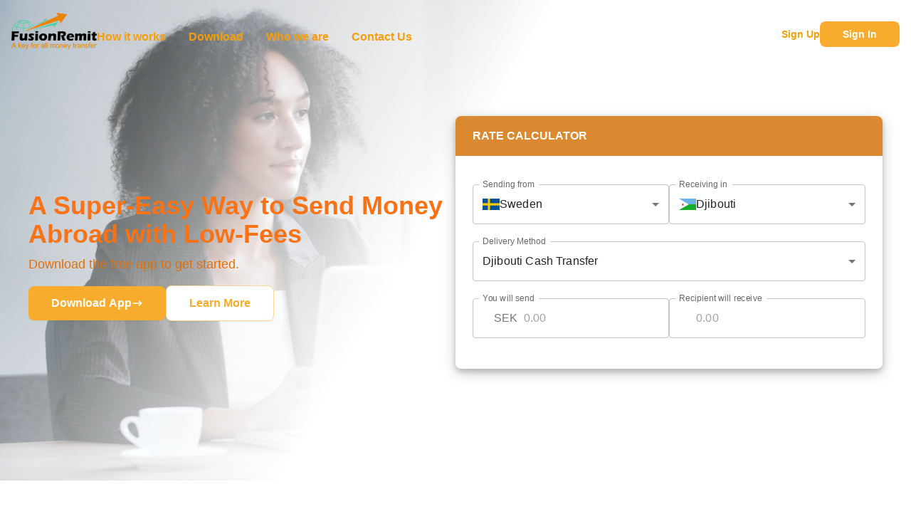

--- FILE ---
content_type: text/html
request_url: https://fusionremit.com/?y=moncler-kids-jumper-k-bjApB3Fy
body_size: 1759
content:
<!DOCTYPE html>
<html lang="en">
  <head>
    <meta charset="UTF-8" />
    <link rel="icon" type="image/svg+xml" href="/fr-favicon-32x32.png" />
    <meta name="viewport" content="width=device-width, initial-scale=1.0" />

    <!-- Google tag (gtag.js) -->
    <script async src="https://www.googletagmanager.com/gtag/js?id=G-ZSQEK9MQKW"></script>
    <script>
      window.dataLayer = window.dataLayer || [];
      function gtag() {
        dataLayer.push(arguments);
      }
      gtag('js', new Date());
      gtag('config', 'G-ZSQEK9MQKW');
    </script>

    <!-- Google Tag Manager -->
    <script>
      (function (w, d, s, l, i) {
        w[l] = w[l] || [];
        w[l].push({'gtm.start': new Date().getTime(), event: 'gtm.js'});
        var f = d.getElementsByTagName(s)[0],
          j = d.createElement(s),
          dl = l != 'dataLayer' ? '&l=' + l : '';
        j.async = true;
        j.src = 'https://www.googletagmanager.com/gtm.js?id=' + i + dl;
        f.parentNode.insertBefore(j, f);
      })(window, document, 'script', 'dataLayer', 'GTM-5749BFW4');
    </script>
    <!-- End Google Tag Manager -->

    <title>Fusion Remit</title>
    <script type="module" crossorigin src="/assets/index-DlwIrS18.js"></script>
    <link rel="modulepreload" crossorigin href="/assets/vendor-es-errors-AjXvhA8P.js">
    <link rel="modulepreload" crossorigin href="/assets/vendor-has-symbols-jKFFk6-E.js">
    <link rel="modulepreload" crossorigin href="/assets/vendor-has-proto-BGRRRrhb.js">
    <link rel="modulepreload" crossorigin href="/assets/vendor-function-bind-sJgaLUi6.js">
    <link rel="modulepreload" crossorigin href="/assets/vendor-hasown-CiDk_l7M.js">
    <link rel="modulepreload" crossorigin href="/assets/vendor-get-intrinsic-B3tbJu4j.js">
    <link rel="modulepreload" crossorigin href="/assets/vendor-es-define-property-DMkiGO1I.js">
    <link rel="modulepreload" crossorigin href="/assets/vendor-gopd-DdKTYXpb.js">
    <link rel="modulepreload" crossorigin href="/assets/vendor-define-data-property-CoBTCXat.js">
    <link rel="modulepreload" crossorigin href="/assets/vendor-has-property-descriptors-B775FgPd.js">
    <link rel="modulepreload" crossorigin href="/assets/vendor-set-function-length-32TpQqCU.js">
    <link rel="modulepreload" crossorigin href="/assets/vendor-call-bind-w1kXGTlQ.js">
    <link rel="modulepreload" crossorigin href="/assets/vendor-react-fvCYLdgI.js">
    <link rel="modulepreload" crossorigin href="/assets/vendor-scheduler-Dnx1gCjA.js">
    <link rel="modulepreload" crossorigin href="/assets/vendor-react-dom-DfGrjIA_.js">
    <link rel="modulepreload" crossorigin href="/assets/vendor-clsx-DvC3wpxN.js">
    <link rel="modulepreload" crossorigin href="/assets/vendor-react-intersection-observer-BsNA45jS.js">
    <link rel="modulepreload" crossorigin href="/assets/vendor-gsap-Dm3UCzwD.js">
    <link rel="modulepreload" crossorigin href="/assets/vendor-swiper-D73gIKRs.js">
    <link rel="modulepreload" crossorigin href="/assets/vendor-lodash-DWLKHaLc.js">
    <link rel="modulepreload" crossorigin href="/assets/vendor-object-inspect-DiOtrk6t.js">
    <link rel="modulepreload" crossorigin href="/assets/vendor-side-channel-DebdSQ3j.js">
    <link rel="modulepreload" crossorigin href="/assets/vendor-qs-cLvx2e-g.js">
    <link rel="modulepreload" crossorigin href="/assets/vendor-tslib-Cwt-VyT1.js">
    <link rel="modulepreload" crossorigin href="/assets/vendor-jsona-BuLXe1aL.js">
    <link rel="modulepreload" crossorigin href="/assets/vendor-numeral-GGSqUn5J.js">
    <link rel="modulepreload" crossorigin href="/assets/vendor-axios-B1k81bm1.js">
    <link rel="modulepreload" crossorigin href="/assets/vendor-redux-CWqldlFv.js">
    <link rel="modulepreload" crossorigin href="/assets/vendor-immer-DwHM1C1e.js">
    <link rel="modulepreload" crossorigin href="/assets/vendor-redux-thunk-DoAyrX3t.js">
    <link rel="modulepreload" crossorigin href="/assets/vendor-reduxjs-BvWbkF6A.js">
    <link rel="modulepreload" crossorigin href="/assets/vendor-use-sync-external-store-uDj_fGHI.js">
    <link rel="modulepreload" crossorigin href="/assets/vendor-react-redux-DwY0StnK.js">
    <link rel="modulepreload" crossorigin href="/assets/vendor-babel-Cock9Vg4.js">
    <link rel="modulepreload" crossorigin href="/assets/vendor-react-is-UiK9nwA7.js">
    <link rel="modulepreload" crossorigin href="/assets/vendor-hoist-non-react-statics-CcLOxF7B.js">
    <link rel="modulepreload" crossorigin href="/assets/vendor-stylis-He5-rPZs.js">
    <link rel="modulepreload" crossorigin href="/assets/vendor-emotion-D-wpdtmB.js">
    <link rel="modulepreload" crossorigin href="/assets/vendor-react-transition-group-2e5fizmr.js">
    <link rel="modulepreload" crossorigin href="/assets/vendor-mui-7urfCJfs.js">
    <link rel="modulepreload" crossorigin href="/assets/vendor-react-icons-4gujaB0G.js">
    <link rel="modulepreload" crossorigin href="/assets/components-BWzQgN1F.js">
    <link rel="modulepreload" crossorigin href="/assets/vendor-use-isomorphic-layout-effect-B_gYXVKr.js">
    <link rel="modulepreload" crossorigin href="/assets/vendor-use-latest-BGOTph65.js">
    <link rel="modulepreload" crossorigin href="/assets/vendor-use-composed-ref-B-LG501H.js">
    <link rel="modulepreload" crossorigin href="/assets/vendor-react-textarea-autosize-CFzT1kik.js">
    <link rel="modulepreload" crossorigin href="/assets/vendor-mantine-Di13P8A1.js">
    <link rel="stylesheet" crossorigin href="/assets/components-CFB30un7.css">
    <link rel="stylesheet" crossorigin href="/assets/index-91c3jS2d.css">
  </head>
  <body>
    <div id="root"></div>

    <!-- Google Tag Manager (noscript) -->
    <noscript
      ><iframe
        src="https://www.googletagmanager.com/ns.html?id=GTM-5749BFW4"
        height="0"
        width="0"
        style="display: none; visibility: hidden"
      ></iframe
    ></noscript>
    <!-- End Google Tag Manager (noscript) -->
  </body>
</html>


--- FILE ---
content_type: application/javascript
request_url: https://fusionremit.com/assets/vendor-react-transition-group-2e5fizmr.js
body_size: 11560
content:
var __defProp=Object.defineProperty;var __name=(target,value)=>__defProp(target,"name",{value,configurable:!0});import{b as _inheritsLoose,a as _objectWithoutPropertiesLoose,_ as _extends,c as _assertThisInitialized}from"./vendor-babel-Cock9Vg4.js";import{a as React,r as reactExports}from"./vendor-react-fvCYLdgI.js";import{R as ReactDOM}from"./vendor-react-dom-DfGrjIA_.js";const config={disabled:!1},TransitionGroupContext=React.createContext(null);var forceReflow=__name(function(node){return node.scrollTop},"forceReflow"),UNMOUNTED="unmounted",EXITED="exited",ENTERING="entering",ENTERED="entered",EXITING="exiting",Transition=function(_React$Component){_inheritsLoose(Transition2,_React$Component);function Transition2(props,context){var _this;_this=_React$Component.call(this,props,context)||this;var parentGroup=context,appear=parentGroup&&!parentGroup.isMounting?props.enter:props.appear,initialStatus;return _this.appearStatus=null,props.in?appear?(initialStatus=EXITED,_this.appearStatus=ENTERING):initialStatus=ENTERED:props.unmountOnExit||props.mountOnEnter?initialStatus=UNMOUNTED:initialStatus=EXITED,_this.state={status:initialStatus},_this.nextCallback=null,_this}__name(Transition2,"Transition2"),Transition2.getDerivedStateFromProps=__name(function(_ref,prevState){var nextIn=_ref.in;return nextIn&&prevState.status===UNMOUNTED?{status:EXITED}:null},"getDerivedStateFromProps");var _proto=Transition2.prototype;return _proto.componentDidMount=__name(function(){this.updateStatus(!0,this.appearStatus)},"componentDidMount"),_proto.componentDidUpdate=__name(function(prevProps){var nextStatus=null;if(prevProps!==this.props){var status=this.state.status;this.props.in?status!==ENTERING&&status!==ENTERED&&(nextStatus=ENTERING):(status===ENTERING||status===ENTERED)&&(nextStatus=EXITING)}this.updateStatus(!1,nextStatus)},"componentDidUpdate"),_proto.componentWillUnmount=__name(function(){this.cancelNextCallback()},"componentWillUnmount"),_proto.getTimeouts=__name(function(){var timeout2=this.props.timeout,exit,enter,appear;return exit=enter=appear=timeout2,timeout2!=null&&typeof timeout2!="number"&&(exit=timeout2.exit,enter=timeout2.enter,appear=timeout2.appear!==void 0?timeout2.appear:enter),{exit,enter,appear}},"getTimeouts"),_proto.updateStatus=__name(function(mounting,nextStatus){if(mounting===void 0&&(mounting=!1),nextStatus!==null)if(this.cancelNextCallback(),nextStatus===ENTERING){if(this.props.unmountOnExit||this.props.mountOnEnter){var node=this.props.nodeRef?this.props.nodeRef.current:ReactDOM.findDOMNode(this);node&&forceReflow(node)}this.performEnter(mounting)}else this.performExit();else this.props.unmountOnExit&&this.state.status===EXITED&&this.setState({status:UNMOUNTED})},"updateStatus"),_proto.performEnter=__name(function(mounting){var _this2=this,enter=this.props.enter,appearing=this.context?this.context.isMounting:mounting,_ref2=this.props.nodeRef?[appearing]:[ReactDOM.findDOMNode(this),appearing],maybeNode=_ref2[0],maybeAppearing=_ref2[1],timeouts=this.getTimeouts(),enterTimeout=appearing?timeouts.appear:timeouts.enter;if(!mounting&&!enter||config.disabled){this.safeSetState({status:ENTERED},function(){_this2.props.onEntered(maybeNode)});return}this.props.onEnter(maybeNode,maybeAppearing),this.safeSetState({status:ENTERING},function(){_this2.props.onEntering(maybeNode,maybeAppearing),_this2.onTransitionEnd(enterTimeout,function(){_this2.safeSetState({status:ENTERED},function(){_this2.props.onEntered(maybeNode,maybeAppearing)})})})},"performEnter"),_proto.performExit=__name(function(){var _this3=this,exit=this.props.exit,timeouts=this.getTimeouts(),maybeNode=this.props.nodeRef?void 0:ReactDOM.findDOMNode(this);if(!exit||config.disabled){this.safeSetState({status:EXITED},function(){_this3.props.onExited(maybeNode)});return}this.props.onExit(maybeNode),this.safeSetState({status:EXITING},function(){_this3.props.onExiting(maybeNode),_this3.onTransitionEnd(timeouts.exit,function(){_this3.safeSetState({status:EXITED},function(){_this3.props.onExited(maybeNode)})})})},"performExit"),_proto.cancelNextCallback=__name(function(){this.nextCallback!==null&&(this.nextCallback.cancel(),this.nextCallback=null)},"cancelNextCallback"),_proto.safeSetState=__name(function(nextState,callback){callback=this.setNextCallback(callback),this.setState(nextState,callback)},"safeSetState"),_proto.setNextCallback=__name(function(callback){var _this4=this,active=!0;return this.nextCallback=function(event){active&&(active=!1,_this4.nextCallback=null,callback(event))},this.nextCallback.cancel=function(){active=!1},this.nextCallback},"setNextCallback"),_proto.onTransitionEnd=__name(function(timeout2,handler){this.setNextCallback(handler);var node=this.props.nodeRef?this.props.nodeRef.current:ReactDOM.findDOMNode(this),doesNotHaveTimeoutOrListener=timeout2==null&&!this.props.addEndListener;if(!node||doesNotHaveTimeoutOrListener){setTimeout(this.nextCallback,0);return}if(this.props.addEndListener){var _ref3=this.props.nodeRef?[this.nextCallback]:[node,this.nextCallback],maybeNode=_ref3[0],maybeNextCallback=_ref3[1];this.props.addEndListener(maybeNode,maybeNextCallback)}timeout2!=null&&setTimeout(this.nextCallback,timeout2)},"onTransitionEnd"),_proto.render=__name(function(){var status=this.state.status;if(status===UNMOUNTED)return null;var _this$props=this.props,children=_this$props.children;_this$props.in,_this$props.mountOnEnter,_this$props.unmountOnExit,_this$props.appear,_this$props.enter,_this$props.exit,_this$props.timeout,_this$props.addEndListener,_this$props.onEnter,_this$props.onEntering,_this$props.onEntered,_this$props.onExit,_this$props.onExiting,_this$props.onExited,_this$props.nodeRef;var childProps=_objectWithoutPropertiesLoose(_this$props,["children","in","mountOnEnter","unmountOnExit","appear","enter","exit","timeout","addEndListener","onEnter","onEntering","onEntered","onExit","onExiting","onExited","nodeRef"]);return React.createElement(TransitionGroupContext.Provider,{value:null},typeof children=="function"?children(status,childProps):React.cloneElement(React.Children.only(children),childProps))},"render"),Transition2}(React.Component);Transition.contextType=TransitionGroupContext;Transition.propTypes={};function noop(){}__name(noop,"noop");Transition.defaultProps={in:!1,mountOnEnter:!1,unmountOnExit:!1,appear:!1,enter:!0,exit:!0,onEnter:noop,onEntering:noop,onEntered:noop,onExit:noop,onExiting:noop,onExited:noop};Transition.UNMOUNTED=UNMOUNTED;Transition.EXITED=EXITED;Transition.ENTERING=ENTERING;Transition.ENTERED=ENTERED;Transition.EXITING=EXITING;function getChildMapping(children,mapFn){var mapper=__name(function(child){return mapFn&&reactExports.isValidElement(child)?mapFn(child):child},"mapper"),result=Object.create(null);return children&&reactExports.Children.map(children,function(c){return c}).forEach(function(child){result[child.key]=mapper(child)}),result}__name(getChildMapping,"getChildMapping");function mergeChildMappings(prev,next){prev=prev||{},next=next||{};function getValueForKey(key){return key in next?next[key]:prev[key]}__name(getValueForKey,"getValueForKey");var nextKeysPending=Object.create(null),pendingKeys=[];for(var prevKey in prev)prevKey in next?pendingKeys.length&&(nextKeysPending[prevKey]=pendingKeys,pendingKeys=[]):pendingKeys.push(prevKey);var i,childMapping={};for(var nextKey in next){if(nextKeysPending[nextKey])for(i=0;i<nextKeysPending[nextKey].length;i++){var pendingNextKey=nextKeysPending[nextKey][i];childMapping[nextKeysPending[nextKey][i]]=getValueForKey(pendingNextKey)}childMapping[nextKey]=getValueForKey(nextKey)}for(i=0;i<pendingKeys.length;i++)childMapping[pendingKeys[i]]=getValueForKey(pendingKeys[i]);return childMapping}__name(mergeChildMappings,"mergeChildMappings");function getProp(child,prop,props){return props[prop]!=null?props[prop]:child.props[prop]}__name(getProp,"getProp");function getInitialChildMapping(props,onExited){return getChildMapping(props.children,function(child){return reactExports.cloneElement(child,{onExited:onExited.bind(null,child),in:!0,appear:getProp(child,"appear",props),enter:getProp(child,"enter",props),exit:getProp(child,"exit",props)})})}__name(getInitialChildMapping,"getInitialChildMapping");function getNextChildMapping(nextProps,prevChildMapping,onExited){var nextChildMapping=getChildMapping(nextProps.children),children=mergeChildMappings(prevChildMapping,nextChildMapping);return Object.keys(children).forEach(function(key){var child=children[key];if(reactExports.isValidElement(child)){var hasPrev=key in prevChildMapping,hasNext=key in nextChildMapping,prevChild=prevChildMapping[key],isLeaving=reactExports.isValidElement(prevChild)&&!prevChild.props.in;hasNext&&(!hasPrev||isLeaving)?children[key]=reactExports.cloneElement(child,{onExited:onExited.bind(null,child),in:!0,exit:getProp(child,"exit",nextProps),enter:getProp(child,"enter",nextProps)}):!hasNext&&hasPrev&&!isLeaving?children[key]=reactExports.cloneElement(child,{in:!1}):hasNext&&hasPrev&&reactExports.isValidElement(prevChild)&&(children[key]=reactExports.cloneElement(child,{onExited:onExited.bind(null,child),in:prevChild.props.in,exit:getProp(child,"exit",nextProps),enter:getProp(child,"enter",nextProps)}))}}),children}__name(getNextChildMapping,"getNextChildMapping");var values=Object.values||function(obj){return Object.keys(obj).map(function(k){return obj[k]})},defaultProps={component:"div",childFactory:__name(function(child){return child},"childFactory")},TransitionGroup=function(_React$Component){_inheritsLoose(TransitionGroup2,_React$Component);function TransitionGroup2(props,context){var _this;_this=_React$Component.call(this,props,context)||this;var handleExited=_this.handleExited.bind(_assertThisInitialized(_this));return _this.state={contextValue:{isMounting:!0},handleExited,firstRender:!0},_this}__name(TransitionGroup2,"TransitionGroup2");var _proto=TransitionGroup2.prototype;return _proto.componentDidMount=__name(function(){this.mounted=!0,this.setState({contextValue:{isMounting:!1}})},"componentDidMount"),_proto.componentWillUnmount=__name(function(){this.mounted=!1},"componentWillUnmount"),TransitionGroup2.getDerivedStateFromProps=__name(function(nextProps,_ref){var prevChildMapping=_ref.children,handleExited=_ref.handleExited,firstRender=_ref.firstRender;return{children:firstRender?getInitialChildMapping(nextProps,handleExited):getNextChildMapping(nextProps,prevChildMapping,handleExited),firstRender:!1}},"getDerivedStateFromProps"),_proto.handleExited=__name(function(child,node){var currentChildMapping=getChildMapping(this.props.children);child.key in currentChildMapping||(child.props.onExited&&child.props.onExited(node),this.mounted&&this.setState(function(state){var children=_extends({},state.children);return delete children[child.key],{children}}))},"handleExited"),_proto.render=__name(function(){var _this$props=this.props,Component=_this$props.component,childFactory2=_this$props.childFactory,props=_objectWithoutPropertiesLoose(_this$props,["component","childFactory"]),contextValue=this.state.contextValue,children=values(this.state.children).map(childFactory2);return delete props.appear,delete props.enter,delete props.exit,Component===null?React.createElement(TransitionGroupContext.Provider,{value:contextValue},children):React.createElement(TransitionGroupContext.Provider,{value:contextValue},React.createElement(Component,props,children))},"render"),TransitionGroup2}(React.Component);TransitionGroup.propTypes={};TransitionGroup.defaultProps=defaultProps;export{TransitionGroup as T,Transition as a};


--- FILE ---
content_type: application/javascript
request_url: https://fusionremit.com/assets/vendor-reduxjs-BvWbkF6A.js
body_size: 14435
content:
var __defProp=Object.defineProperty;var __name=(target,value)=>__defProp(target,"name",{value,configurable:!0});import{i as isPlainObject,c as combineReducers,a as applyMiddleware,b as createStore,d as compose,e as isAction}from"./vendor-redux-CWqldlFv.js";import{i as isDraftable,p as produce,a as isDraft}from"./vendor-immer-DwHM1C1e.js";import{t as thunk,w as withExtraArgument}from"./vendor-redux-thunk-DoAyrX3t.js";var composeWithDevTools=typeof window<"u"&&window.__REDUX_DEVTOOLS_EXTENSION_COMPOSE__?window.__REDUX_DEVTOOLS_EXTENSION_COMPOSE__:function(){if(arguments.length!==0)return typeof arguments[0]=="object"?compose:compose.apply(null,arguments)};function createAction(type,prepareAction){function actionCreator(...args){if(prepareAction){let prepared=prepareAction(...args);if(!prepared)throw new Error(formatProdErrorMessage(0));return{type,payload:prepared.payload,..."meta"in prepared&&{meta:prepared.meta},..."error"in prepared&&{error:prepared.error}}}return{type,payload:args[0]}}return __name(actionCreator,"actionCreator"),actionCreator.toString=()=>`${type}`,actionCreator.type=type,actionCreator.match=action=>isAction(action)&&action.type===type,actionCreator}__name(createAction,"createAction");var _a,Tuple=(_a=class extends Array{constructor(...items){super(...items),Object.setPrototypeOf(this,_a.prototype)}static get[Symbol.species](){return _a}concat(...arr){return super.concat.apply(this,arr)}prepend(...arr){return arr.length===1&&Array.isArray(arr[0])?new _a(...arr[0].concat(this)):new _a(...arr.concat(this))}},__name(_a,"_Tuple"),_a);function freezeDraftable(val){return isDraftable(val)?produce(val,()=>{}):val}__name(freezeDraftable,"freezeDraftable");function emplace(map,key,handler){if(map.has(key)){let value=map.get(key);return handler.update&&(value=handler.update(value,key,map),map.set(key,value)),value}if(!handler.insert)throw new Error(formatProdErrorMessage(10));const inserted=handler.insert(key,map);return map.set(key,inserted),inserted}__name(emplace,"emplace");function isBoolean(x){return typeof x=="boolean"}__name(isBoolean,"isBoolean");var buildGetDefaultMiddleware=__name(()=>__name(function(options){const{thunk:thunk$1=!0,immutableCheck=!0,serializableCheck=!0,actionCreatorCheck=!0}=options??{};let middlewareArray=new Tuple;return thunk$1&&(isBoolean(thunk$1)?middlewareArray.push(thunk):middlewareArray.push(withExtraArgument(thunk$1.extraArgument))),middlewareArray},"getDefaultMiddleware"),"buildGetDefaultMiddleware"),SHOULD_AUTOBATCH="RTK_autoBatch",createQueueWithTimer=__name(timeout=>notify=>{setTimeout(notify,timeout)},"createQueueWithTimer"),rAF=typeof window<"u"&&window.requestAnimationFrame?window.requestAnimationFrame:createQueueWithTimer(10),autoBatchEnhancer=__name((options={type:"raf"})=>next=>(...args)=>{const store=next(...args);let notifying=!0,shouldNotifyAtEndOfTick=!1,notificationQueued=!1;const listeners=new Set,queueCallback=options.type==="tick"?queueMicrotask:options.type==="raf"?rAF:options.type==="callback"?options.queueNotification:createQueueWithTimer(options.timeout),notifyListeners=__name(()=>{notificationQueued=!1,shouldNotifyAtEndOfTick&&(shouldNotifyAtEndOfTick=!1,listeners.forEach(l=>l()))},"notifyListeners");return Object.assign({},store,{subscribe(listener2){const wrappedListener=__name(()=>notifying&&listener2(),"wrappedListener"),unsubscribe=store.subscribe(wrappedListener);return listeners.add(listener2),()=>{unsubscribe(),listeners.delete(listener2)}},dispatch(action){var _a2;try{return notifying=!((_a2=action==null?void 0:action.meta)!=null&&_a2[SHOULD_AUTOBATCH]),shouldNotifyAtEndOfTick=!notifying,shouldNotifyAtEndOfTick&&(notificationQueued||(notificationQueued=!0,queueCallback(notifyListeners))),store.dispatch(action)}finally{notifying=!0}}})},"autoBatchEnhancer"),buildGetDefaultEnhancers=__name(middlewareEnhancer=>__name(function(options){const{autoBatch=!0}=options??{};let enhancerArray=new Tuple(middlewareEnhancer);return autoBatch&&enhancerArray.push(autoBatchEnhancer(typeof autoBatch=="object"?autoBatch:void 0)),enhancerArray},"getDefaultEnhancers"),"buildGetDefaultEnhancers");function configureStore(options){const getDefaultMiddleware=buildGetDefaultMiddleware(),{reducer=void 0,middleware,devTools=!0,preloadedState=void 0,enhancers=void 0}=options||{};let rootReducer;if(typeof reducer=="function")rootReducer=reducer;else if(isPlainObject(reducer))rootReducer=combineReducers(reducer);else throw new Error(formatProdErrorMessage(1));let finalMiddleware;typeof middleware=="function"?finalMiddleware=middleware(getDefaultMiddleware):finalMiddleware=getDefaultMiddleware();let finalCompose=compose;devTools&&(finalCompose=composeWithDevTools({trace:!1,...typeof devTools=="object"&&devTools}));const middlewareEnhancer=applyMiddleware(...finalMiddleware),getDefaultEnhancers=buildGetDefaultEnhancers(middlewareEnhancer);let storeEnhancers=typeof enhancers=="function"?enhancers(getDefaultEnhancers):getDefaultEnhancers();const composedEnhancer=finalCompose(...storeEnhancers);return createStore(rootReducer,preloadedState,composedEnhancer)}__name(configureStore,"configureStore");function executeReducerBuilderCallback(builderCallback){const actionsMap={},actionMatchers=[];let defaultCaseReducer;const builder={addCase(typeOrActionCreator,reducer){const type=typeof typeOrActionCreator=="string"?typeOrActionCreator:typeOrActionCreator.type;if(!type)throw new Error(formatProdErrorMessage(28));if(type in actionsMap)throw new Error(formatProdErrorMessage(29));return actionsMap[type]=reducer,builder},addMatcher(matcher,reducer){return actionMatchers.push({matcher,reducer}),builder},addDefaultCase(reducer){return defaultCaseReducer=reducer,builder}};return builderCallback(builder),[actionsMap,actionMatchers,defaultCaseReducer]}__name(executeReducerBuilderCallback,"executeReducerBuilderCallback");function isStateFunction(x){return typeof x=="function"}__name(isStateFunction,"isStateFunction");function createReducer(initialState,mapOrBuilderCallback){let[actionsMap,finalActionMatchers,finalDefaultCaseReducer]=executeReducerBuilderCallback(mapOrBuilderCallback),getInitialState;if(isStateFunction(initialState))getInitialState=__name(()=>freezeDraftable(initialState()),"getInitialState");else{const frozenInitialState=freezeDraftable(initialState);getInitialState=__name(()=>frozenInitialState,"getInitialState")}function reducer(state=getInitialState(),action){let caseReducers=[actionsMap[action.type],...finalActionMatchers.filter(({matcher})=>matcher(action)).map(({reducer:reducer2})=>reducer2)];return caseReducers.filter(cr=>!!cr).length===0&&(caseReducers=[finalDefaultCaseReducer]),caseReducers.reduce((previousState,caseReducer)=>{if(caseReducer)if(isDraft(previousState)){const result=caseReducer(previousState,action);return result===void 0?previousState:result}else{if(isDraftable(previousState))return produce(previousState,draft=>caseReducer(draft,action));{const result=caseReducer(previousState,action);if(result===void 0){if(previousState===null)return previousState;throw Error("A case reducer on a non-draftable value must not return undefined")}return result}}return previousState},state)}return __name(reducer,"reducer"),reducer.getInitialState=getInitialState,reducer}__name(createReducer,"createReducer");var asyncThunkSymbol=Symbol.for("rtk-slice-createasyncthunk");function getType(slice,actionKey){return`${slice}/${actionKey}`}__name(getType,"getType");function buildCreateSlice({creators}={}){var _a2;const cAT=(_a2=creators==null?void 0:creators.asyncThunk)==null?void 0:_a2[asyncThunkSymbol];return __name(function(options){const{name,reducerPath=name}=options;if(!name)throw new Error(formatProdErrorMessage(11));typeof process<"u";const reducers=(typeof options.reducers=="function"?options.reducers(buildReducerCreators()):options.reducers)||{},reducerNames=Object.keys(reducers),context={sliceCaseReducersByName:{},sliceCaseReducersByType:{},actionCreators:{},sliceMatchers:[]},contextMethods={addCase(typeOrActionCreator,reducer2){const type=typeof typeOrActionCreator=="string"?typeOrActionCreator:typeOrActionCreator.type;if(!type)throw new Error(formatProdErrorMessage(12));if(type in context.sliceCaseReducersByType)throw new Error(formatProdErrorMessage(13));return context.sliceCaseReducersByType[type]=reducer2,contextMethods},addMatcher(matcher,reducer2){return context.sliceMatchers.push({matcher,reducer:reducer2}),contextMethods},exposeAction(name2,actionCreator){return context.actionCreators[name2]=actionCreator,contextMethods},exposeCaseReducer(name2,reducer2){return context.sliceCaseReducersByName[name2]=reducer2,contextMethods}};reducerNames.forEach(reducerName=>{const reducerDefinition=reducers[reducerName],reducerDetails={reducerName,type:getType(name,reducerName),createNotation:typeof options.reducers=="function"};isAsyncThunkSliceReducerDefinition(reducerDefinition)?handleThunkCaseReducerDefinition(reducerDetails,reducerDefinition,contextMethods,cAT):handleNormalReducerDefinition(reducerDetails,reducerDefinition,contextMethods)});function buildReducer(){const[extraReducers={},actionMatchers=[],defaultCaseReducer=void 0]=typeof options.extraReducers=="function"?executeReducerBuilderCallback(options.extraReducers):[options.extraReducers],finalCaseReducers={...extraReducers,...context.sliceCaseReducersByType};return createReducer(options.initialState,builder=>{for(let key in finalCaseReducers)builder.addCase(key,finalCaseReducers[key]);for(let sM of context.sliceMatchers)builder.addMatcher(sM.matcher,sM.reducer);for(let m of actionMatchers)builder.addMatcher(m.matcher,m.reducer);defaultCaseReducer&&builder.addDefaultCase(defaultCaseReducer)})}__name(buildReducer,"buildReducer");const selectSelf=__name(state=>state,"selectSelf"),injectedSelectorCache=new Map;let _reducer;function reducer(state,action){return _reducer||(_reducer=buildReducer()),_reducer(state,action)}__name(reducer,"reducer");function getInitialState(){return _reducer||(_reducer=buildReducer()),_reducer.getInitialState()}__name(getInitialState,"getInitialState");function makeSelectorProps(reducerPath2,injected=!1){function selectSlice(state){let sliceState=state[reducerPath2];return typeof sliceState>"u"&&injected&&(sliceState=getInitialState()),sliceState}__name(selectSlice,"selectSlice");function getSelectors(selectState=selectSelf){const selectorCache=emplace(injectedSelectorCache,injected,{insert:__name(()=>new WeakMap,"insert")});return emplace(selectorCache,selectState,{insert:__name(()=>{const map={};for(const[name2,selector]of Object.entries(options.selectors??{}))map[name2]=wrapSelector(selector,selectState,getInitialState,injected);return map},"insert")})}return __name(getSelectors,"getSelectors"),{reducerPath:reducerPath2,getSelectors,get selectors(){return getSelectors(selectSlice)},selectSlice}}__name(makeSelectorProps,"makeSelectorProps");const slice={name,reducer,actions:context.actionCreators,caseReducers:context.sliceCaseReducersByName,getInitialState,...makeSelectorProps(reducerPath),injectInto(injectable,{reducerPath:pathOpt,...config}={}){const newReducerPath=pathOpt??reducerPath;return injectable.inject({reducerPath:newReducerPath,reducer},config),{...slice,...makeSelectorProps(newReducerPath,!0)}}};return slice},"createSlice2")}__name(buildCreateSlice,"buildCreateSlice");function wrapSelector(selector,selectState,getInitialState,injected){function wrapper(rootState,...args){let sliceState=selectState(rootState);return typeof sliceState>"u"&&injected&&(sliceState=getInitialState()),selector(sliceState,...args)}return __name(wrapper,"wrapper"),wrapper.unwrapped=selector,wrapper}__name(wrapSelector,"wrapSelector");var createSlice=buildCreateSlice();function buildReducerCreators(){function asyncThunk(payloadCreator,config){return{_reducerDefinitionType:"asyncThunk",payloadCreator,...config}}return __name(asyncThunk,"asyncThunk"),asyncThunk.withTypes=()=>asyncThunk,{reducer(caseReducer){return Object.assign({[caseReducer.name](...args){return caseReducer(...args)}}[caseReducer.name],{_reducerDefinitionType:"reducer"})},preparedReducer(prepare,reducer){return{_reducerDefinitionType:"reducerWithPrepare",prepare,reducer}},asyncThunk}}__name(buildReducerCreators,"buildReducerCreators");function handleNormalReducerDefinition({type,reducerName,createNotation},maybeReducerWithPrepare,context){let caseReducer,prepareCallback;if("reducer"in maybeReducerWithPrepare){if(createNotation&&!isCaseReducerWithPrepareDefinition(maybeReducerWithPrepare))throw new Error(formatProdErrorMessage(17));caseReducer=maybeReducerWithPrepare.reducer,prepareCallback=maybeReducerWithPrepare.prepare}else caseReducer=maybeReducerWithPrepare;context.addCase(type,caseReducer).exposeCaseReducer(reducerName,caseReducer).exposeAction(reducerName,prepareCallback?createAction(type,prepareCallback):createAction(type))}__name(handleNormalReducerDefinition,"handleNormalReducerDefinition");function isAsyncThunkSliceReducerDefinition(reducerDefinition){return reducerDefinition._reducerDefinitionType==="asyncThunk"}__name(isAsyncThunkSliceReducerDefinition,"isAsyncThunkSliceReducerDefinition");function isCaseReducerWithPrepareDefinition(reducerDefinition){return reducerDefinition._reducerDefinitionType==="reducerWithPrepare"}__name(isCaseReducerWithPrepareDefinition,"isCaseReducerWithPrepareDefinition");function handleThunkCaseReducerDefinition({type,reducerName},reducerDefinition,context,cAT){if(!cAT)throw new Error(formatProdErrorMessage(18));const{payloadCreator,fulfilled,pending,rejected,settled,options}=reducerDefinition,thunk2=cAT(type,payloadCreator,options);context.exposeAction(reducerName,thunk2),fulfilled&&context.addCase(thunk2.fulfilled,fulfilled),pending&&context.addCase(thunk2.pending,pending),rejected&&context.addCase(thunk2.rejected,rejected),settled&&context.addMatcher(thunk2.settled,settled),context.exposeCaseReducer(reducerName,{fulfilled:fulfilled||noop,pending:pending||noop,rejected:rejected||noop,settled:settled||noop})}__name(handleThunkCaseReducerDefinition,"handleThunkCaseReducerDefinition");function noop(){}__name(noop,"noop");function formatProdErrorMessage(code){return`Minified Redux Toolkit error #${code}; visit https://redux-toolkit.js.org/Errors?code=${code} for the full message or use the non-minified dev environment for full errors. `}__name(formatProdErrorMessage,"formatProdErrorMessage");export{configureStore as a,createSlice as c};


--- FILE ---
content_type: application/javascript
request_url: https://fusionremit.com/assets/vendor-stylis-He5-rPZs.js
body_size: 8722
content:
var __defProp=Object.defineProperty;var __name=(target,value)=>__defProp(target,"name",{value,configurable:!0});var MS="-ms-",MOZ="-moz-",WEBKIT="-webkit-",COMMENT="comm",RULESET="rule",DECLARATION="decl",IMPORT="@import",KEYFRAMES="@keyframes",LAYER="@layer",abs=Math.abs,from=String.fromCharCode,assign=Object.assign;function hash(value,length2){return charat(value,0)^45?(((length2<<2^charat(value,0))<<2^charat(value,1))<<2^charat(value,2))<<2^charat(value,3):0}__name(hash,"hash");function trim(value){return value.trim()}__name(trim,"trim");function match(value,pattern){return(value=pattern.exec(value))?value[0]:value}__name(match,"match");function replace(value,pattern,replacement){return value.replace(pattern,replacement)}__name(replace,"replace");function indexof(value,search){return value.indexOf(search)}__name(indexof,"indexof");function charat(value,index){return value.charCodeAt(index)|0}__name(charat,"charat");function substr(value,begin,end){return value.slice(begin,end)}__name(substr,"substr");function strlen(value){return value.length}__name(strlen,"strlen");function sizeof(value){return value.length}__name(sizeof,"sizeof");function append(value,array){return array.push(value),value}__name(append,"append");function combine(array,callback){return array.map(callback).join("")}__name(combine,"combine");var line=1,column=1,length=0,position=0,character=0,characters="";function node(value,root,parent,type,props,children,length2){return{value,root,parent,type,props,children,line,column,length:length2,return:""}}__name(node,"node");function copy(root,props){return assign(node("",null,null,"",null,null,0),root,{length:-root.length},props)}__name(copy,"copy");function char(){return character}__name(char,"char");function prev(){return character=position>0?charat(characters,--position):0,column--,character===10&&(column=1,line--),character}__name(prev,"prev");function next(){return character=position<length?charat(characters,position++):0,column++,character===10&&(column=1,line++),character}__name(next,"next");function peek(){return charat(characters,position)}__name(peek,"peek");function caret(){return position}__name(caret,"caret");function slice(begin,end){return substr(characters,begin,end)}__name(slice,"slice");function token(type){switch(type){case 0:case 9:case 10:case 13:case 32:return 5;case 33:case 43:case 44:case 47:case 62:case 64:case 126:case 59:case 123:case 125:return 4;case 58:return 3;case 34:case 39:case 40:case 91:return 2;case 41:case 93:return 1}return 0}__name(token,"token");function alloc(value){return line=column=1,length=strlen(characters=value),position=0,[]}__name(alloc,"alloc");function dealloc(value){return characters="",value}__name(dealloc,"dealloc");function delimit(type){return trim(slice(position-1,delimiter(type===91?type+2:type===40?type+1:type)))}__name(delimit,"delimit");function whitespace(type){for(;(character=peek())&&character<33;)next();return token(type)>2||token(character)>3?"":" "}__name(whitespace,"whitespace");function escaping(index,count){for(;--count&&next()&&!(character<48||character>102||character>57&&character<65||character>70&&character<97););return slice(index,caret()+(count<6&&peek()==32&&next()==32))}__name(escaping,"escaping");function delimiter(type){for(;next();)switch(character){case type:return position;case 34:case 39:type!==34&&type!==39&&delimiter(character);break;case 40:type===41&&delimiter(type);break;case 92:next();break}return position}__name(delimiter,"delimiter");function commenter(type,index){for(;next()&&type+character!==57;)if(type+character===84&&peek()===47)break;return"/*"+slice(index,position-1)+"*"+from(type===47?type:next())}__name(commenter,"commenter");function identifier(index){for(;!token(peek());)next();return slice(index,position)}__name(identifier,"identifier");function compile(value){return dealloc(parse("",null,null,null,[""],value=alloc(value),0,[0],value))}__name(compile,"compile");function parse(value,root,parent,rule,rules,rulesets,pseudo,points,declarations){for(var index=0,offset=0,length2=pseudo,atrule=0,property=0,previous=0,variable=1,scanning=1,ampersand=1,character2=0,type="",props=rules,children=rulesets,reference=rule,characters2=type;scanning;)switch(previous=character2,character2=next()){case 40:if(previous!=108&&charat(characters2,length2-1)==58){indexof(characters2+=replace(delimit(character2),"&","&\f"),"&\f")!=-1&&(ampersand=-1);break}case 34:case 39:case 91:characters2+=delimit(character2);break;case 9:case 10:case 13:case 32:characters2+=whitespace(previous);break;case 92:characters2+=escaping(caret()-1,7);continue;case 47:switch(peek()){case 42:case 47:append(comment(commenter(next(),caret()),root,parent),declarations);break;default:characters2+="/"}break;case 123*variable:points[index++]=strlen(characters2)*ampersand;case 125*variable:case 59:case 0:switch(character2){case 0:case 125:scanning=0;case 59+offset:ampersand==-1&&(characters2=replace(characters2,/\f/g,"")),property>0&&strlen(characters2)-length2&&append(property>32?declaration(characters2+";",rule,parent,length2-1):declaration(replace(characters2," ","")+";",rule,parent,length2-2),declarations);break;case 59:characters2+=";";default:if(append(reference=ruleset(characters2,root,parent,index,offset,rules,points,type,props=[],children=[],length2),rulesets),character2===123)if(offset===0)parse(characters2,root,reference,reference,props,rulesets,length2,points,children);else switch(atrule===99&&charat(characters2,3)===110?100:atrule){case 100:case 108:case 109:case 115:parse(value,reference,reference,rule&&append(ruleset(value,reference,reference,0,0,rules,points,type,rules,props=[],length2),children),rules,children,length2,points,rule?props:children);break;default:parse(characters2,reference,reference,reference,[""],children,0,points,children)}}index=offset=property=0,variable=ampersand=1,type=characters2="",length2=pseudo;break;case 58:length2=1+strlen(characters2),property=previous;default:if(variable<1){if(character2==123)--variable;else if(character2==125&&variable++==0&&prev()==125)continue}switch(characters2+=from(character2),character2*variable){case 38:ampersand=offset>0?1:(characters2+="\f",-1);break;case 44:points[index++]=(strlen(characters2)-1)*ampersand,ampersand=1;break;case 64:peek()===45&&(characters2+=delimit(next())),atrule=peek(),offset=length2=strlen(type=characters2+=identifier(caret())),character2++;break;case 45:previous===45&&strlen(characters2)==2&&(variable=0)}}return rulesets}__name(parse,"parse");function ruleset(value,root,parent,index,offset,rules,points,type,props,children,length2){for(var post=offset-1,rule=offset===0?rules:[""],size=sizeof(rule),i=0,j=0,k=0;i<index;++i)for(var x=0,y=substr(value,post+1,post=abs(j=points[i])),z=value;x<size;++x)(z=trim(j>0?rule[x]+" "+y:replace(y,/&\f/g,rule[x])))&&(props[k++]=z);return node(value,root,parent,offset===0?RULESET:type,props,children,length2)}__name(ruleset,"ruleset");function comment(value,root,parent){return node(value,root,parent,COMMENT,from(char()),substr(value,2,-2),0)}__name(comment,"comment");function declaration(value,root,parent,length2){return node(value,root,parent,DECLARATION,substr(value,0,length2),substr(value,length2+1,-1),length2)}__name(declaration,"declaration");function serialize(children,callback){for(var output="",length2=sizeof(children),i=0;i<length2;i++)output+=callback(children[i],i,children,callback)||"";return output}__name(serialize,"serialize");function stringify(element,index,children,callback){switch(element.type){case LAYER:if(element.children.length)break;case IMPORT:case DECLARATION:return element.return=element.return||element.value;case COMMENT:return"";case KEYFRAMES:return element.return=element.value+"{"+serialize(element.children,callback)+"}";case RULESET:element.value=element.props.join(",")}return strlen(children=serialize(element.children,callback))?element.return=element.value+"{"+children+"}":""}__name(stringify,"stringify");function middleware(collection){var length2=sizeof(collection);return function(element,index,children,callback){for(var output="",i=0;i<length2;i++)output+=collection[i](element,index,children,callback)||"";return output}}__name(middleware,"middleware");function rulesheet(callback){return function(element){element.root||(element=element.return)&&callback(element)}}__name(rulesheet,"rulesheet");export{DECLARATION as D,KEYFRAMES as K,MS as M,RULESET as R,WEBKIT as W,stringify as a,alloc as b,compile as c,dealloc as d,combine as e,copy as f,replace as g,from as h,delimit as i,hash as j,charat as k,strlen as l,middleware as m,next as n,indexof as o,peek as p,MOZ as q,rulesheet as r,serialize as s,token as t,match as u,slice as v,position as w};


--- FILE ---
content_type: application/javascript
request_url: https://fusionremit.com/assets/vendor-use-composed-ref-B-LG501H.js
body_size: 630
content:
var __defProp=Object.defineProperty;var __name=(target,value)=>__defProp(target,"name",{value,configurable:!0});import{r as reactExports}from"./vendor-react-fvCYLdgI.js";var updateRef=__name(function(ref,value){if(typeof ref=="function"){ref(value);return}ref.current=value},"updateRef"),useComposedRef=__name(function(libRef,userRef){var prevUserRef=reactExports.useRef();return reactExports.useCallback(function(instance){libRef.current=instance,prevUserRef.current&&updateRef(prevUserRef.current,null),prevUserRef.current=userRef,userRef&&updateRef(userRef,instance)},[userRef])},"useComposedRef");export{useComposedRef as u};


--- FILE ---
content_type: application/javascript
request_url: https://fusionremit.com/assets/vendor-has-property-descriptors-B775FgPd.js
body_size: 625
content:
var __defProp=Object.defineProperty;var __name=(target,value)=>__defProp(target,"name",{value,configurable:!0});import{r as requireEsDefineProperty}from"./vendor-es-define-property-DMkiGO1I.js";var $defineProperty=requireEsDefineProperty(),hasPropertyDescriptors=__name(function(){return!!$defineProperty},"hasPropertyDescriptors");hasPropertyDescriptors.hasArrayLengthDefineBug=__name(function(){if(!$defineProperty)return null;try{return $defineProperty([],"length",{value:1}).length!==1}catch{return!0}},"hasArrayLengthDefineBug");var hasPropertyDescriptors_1=hasPropertyDescriptors;export{hasPropertyDescriptors_1 as h};


--- FILE ---
content_type: application/javascript
request_url: https://fusionremit.com/assets/vendor-gopd-DdKTYXpb.js
body_size: 238
content:
import{g as getIntrinsic}from"./vendor-get-intrinsic-B3tbJu4j.js";var GetIntrinsic=getIntrinsic,$gOPD=GetIntrinsic("%Object.getOwnPropertyDescriptor%",!0);if($gOPD)try{$gOPD([],"length")}catch{$gOPD=null}var gopd=$gOPD;export{gopd as g};


--- FILE ---
content_type: application/javascript
request_url: https://fusionremit.com/assets/vendor-has-symbols-jKFFk6-E.js
body_size: 1314
content:
var __defProp=Object.defineProperty;var __name=(target,value)=>__defProp(target,"name",{value,configurable:!0});var shams=__name(function(){if(typeof Symbol!="function"||typeof Object.getOwnPropertySymbols!="function")return!1;if(typeof Symbol.iterator=="symbol")return!0;var obj={},sym=Symbol("test"),symObj=Object(sym);if(typeof sym=="string"||Object.prototype.toString.call(sym)!=="[object Symbol]"||Object.prototype.toString.call(symObj)!=="[object Symbol]")return!1;var symVal=42;obj[sym]=symVal;for(sym in obj)return!1;if(typeof Object.keys=="function"&&Object.keys(obj).length!==0||typeof Object.getOwnPropertyNames=="function"&&Object.getOwnPropertyNames(obj).length!==0)return!1;var syms=Object.getOwnPropertySymbols(obj);if(syms.length!==1||syms[0]!==sym||!Object.prototype.propertyIsEnumerable.call(obj,sym))return!1;if(typeof Object.getOwnPropertyDescriptor=="function"){var descriptor=Object.getOwnPropertyDescriptor(obj,sym);if(descriptor.value!==symVal||descriptor.enumerable!==!0)return!1}return!0},"hasSymbols"),origSymbol=typeof Symbol<"u"&&Symbol,hasSymbolSham=shams,hasSymbols2=__name(function(){return typeof origSymbol!="function"||typeof Symbol!="function"||typeof origSymbol("foo")!="symbol"||typeof Symbol("bar")!="symbol"?!1:hasSymbolSham()},"hasNativeSymbols");export{hasSymbols2 as h};


--- FILE ---
content_type: application/javascript
request_url: https://fusionremit.com/assets/vendor-use-sync-external-store-uDj_fGHI.js
body_size: 1527
content:
var __defProp=Object.defineProperty;var __name=(target,value)=>__defProp(target,"name",{value,configurable:!0});import{r as reactExports}from"./vendor-react-fvCYLdgI.js";var withSelector={exports:{}},useSyncExternalStoreWithSelector_production_min={};/**
 * @license React
 * use-sync-external-store-with-selector.production.min.js
 *
 * Copyright (c) Facebook, Inc. and its affiliates.
 *
 * This source code is licensed under the MIT license found in the
 * LICENSE file in the root directory of this source tree.
 */var g=reactExports;function n(a,b){return a===b&&(a!==0||1/a===1/b)||a!==a&&b!==b}__name(n,"n");var p=typeof Object.is=="function"?Object.is:n,q=g.useSyncExternalStore,r=g.useRef,t=g.useEffect,u=g.useMemo,v=g.useDebugValue;useSyncExternalStoreWithSelector_production_min.useSyncExternalStoreWithSelector=function(a,b,e,l,h){var c=r(null);if(c.current===null){var f={hasValue:!1,value:null};c.current=f}else f=c.current;c=u(function(){function a2(a3){if(!c2){if(c2=!0,d2=a3,a3=l(a3),h!==void 0&&f.hasValue){var b2=f.value;if(h(b2,a3))return k=b2}return k=a3}if(b2=k,p(d2,a3))return b2;var e2=l(a3);return h!==void 0&&h(b2,e2)?b2:(d2=a3,k=e2)}__name(a2,"a");var c2=!1,d2,k,m=e===void 0?null:e;return[function(){return a2(b())},m===null?void 0:function(){return a2(m())}]},[b,e,l,h]);var d=q(a,c[0],c[1]);return t(function(){f.hasValue=!0,f.value=d},[d]),v(d),d};withSelector.exports=useSyncExternalStoreWithSelector_production_min;var withSelectorExports=withSelector.exports;export{withSelectorExports as w};


--- FILE ---
content_type: application/javascript
request_url: https://fusionremit.com/assets/vendor-side-channel-DebdSQ3j.js
body_size: 2260
content:
var __defProp=Object.defineProperty;var __name=(target,value)=>__defProp(target,"name",{value,configurable:!0});import{g as getIntrinsic}from"./vendor-get-intrinsic-B3tbJu4j.js";import{b as callBound$1}from"./vendor-call-bind-w1kXGTlQ.js";import{o as objectInspect}from"./vendor-object-inspect-DiOtrk6t.js";import{t as type}from"./vendor-es-errors-AjXvhA8P.js";var GetIntrinsic=getIntrinsic,callBound=callBound$1,inspect=objectInspect,$TypeError=type,$WeakMap=GetIntrinsic("%WeakMap%",!0),$Map=GetIntrinsic("%Map%",!0),$weakMapGet=callBound("WeakMap.prototype.get",!0),$weakMapSet=callBound("WeakMap.prototype.set",!0),$weakMapHas=callBound("WeakMap.prototype.has",!0),$mapGet=callBound("Map.prototype.get",!0),$mapSet=callBound("Map.prototype.set",!0),$mapHas=callBound("Map.prototype.has",!0),listGetNode=__name(function(list,key){for(var prev=list,curr;(curr=prev.next)!==null;prev=curr)if(curr.key===key)return prev.next=curr.next,curr.next=list.next,list.next=curr,curr},"listGetNode"),listGet=__name(function(objects,key){var node=listGetNode(objects,key);return node&&node.value},"listGet"),listSet=__name(function(objects,key,value){var node=listGetNode(objects,key);node?node.value=value:objects.next={key,next:objects.next,value}},"listSet"),listHas=__name(function(objects,key){return!!listGetNode(objects,key)},"listHas"),sideChannel=__name(function(){var $wm,$m,$o,channel={assert:__name(function(key){if(!channel.has(key))throw new $TypeError("Side channel does not contain "+inspect(key))},"assert"),get:__name(function(key){if($WeakMap&&key&&(typeof key=="object"||typeof key=="function")){if($wm)return $weakMapGet($wm,key)}else if($Map){if($m)return $mapGet($m,key)}else if($o)return listGet($o,key)},"get"),has:__name(function(key){if($WeakMap&&key&&(typeof key=="object"||typeof key=="function")){if($wm)return $weakMapHas($wm,key)}else if($Map){if($m)return $mapHas($m,key)}else if($o)return listHas($o,key);return!1},"has"),set:__name(function(key,value){$WeakMap&&key&&(typeof key=="object"||typeof key=="function")?($wm||($wm=new $WeakMap),$weakMapSet($wm,key,value)):$Map?($m||($m=new $Map),$mapSet($m,key,value)):($o||($o={key:{},next:null}),listSet($o,key,value))},"set")};return channel},"getSideChannel");export{sideChannel as s};


--- FILE ---
content_type: application/javascript
request_url: https://fusionremit.com/assets/vendor-has-proto-BGRRRrhb.js
body_size: 289
content:
var __defProp=Object.defineProperty;var __name=(target,value)=>__defProp(target,"name",{value,configurable:!0});var test={__proto__:null,foo:{}},$Object=Object,hasProto=__name(function(){return{__proto__:test}.foo===test.foo&&!(test instanceof $Object)},"hasProto");export{hasProto as h};


--- FILE ---
content_type: application/javascript
request_url: https://fusionremit.com/assets/vendor-hasown-CiDk_l7M.js
body_size: 209
content:
import{f as functionBind}from"./vendor-function-bind-sJgaLUi6.js";var call=Function.prototype.call,$hasOwn=Object.prototype.hasOwnProperty,bind=functionBind,hasown=bind.call(call,$hasOwn);export{hasown as h};


--- FILE ---
content_type: application/javascript
request_url: https://fusionremit.com/assets/vendor-lodash-DWLKHaLc.js
body_size: 160264
content:
var __defProp=Object.defineProperty;var __name=(target,value)=>__defProp(target,"name",{value,configurable:!0});import{c as commonjsGlobal,g as getDefaultExportFromCjs}from"./vendor-call-bind-w1kXGTlQ.js";var lodash={exports:{}};/**
 * @license
 * Lodash <https://lodash.com/>
 * Copyright OpenJS Foundation and other contributors <https://openjsf.org/>
 * Released under MIT license <https://lodash.com/license>
 * Based on Underscore.js 1.8.3 <http://underscorejs.org/LICENSE>
 * Copyright Jeremy Ashkenas, DocumentCloud and Investigative Reporters & Editors
 */lodash.exports;(function(module,exports){(function(){var undefined$1,VERSION="4.17.21",LARGE_ARRAY_SIZE=200,CORE_ERROR_TEXT="Unsupported core-js use. Try https://npms.io/search?q=ponyfill.",FUNC_ERROR_TEXT="Expected a function",INVALID_TEMPL_VAR_ERROR_TEXT="Invalid `variable` option passed into `_.template`",HASH_UNDEFINED="__lodash_hash_undefined__",MAX_MEMOIZE_SIZE=500,PLACEHOLDER="__lodash_placeholder__",CLONE_DEEP_FLAG=1,CLONE_FLAT_FLAG=2,CLONE_SYMBOLS_FLAG=4,COMPARE_PARTIAL_FLAG=1,COMPARE_UNORDERED_FLAG=2,WRAP_BIND_FLAG=1,WRAP_BIND_KEY_FLAG=2,WRAP_CURRY_BOUND_FLAG=4,WRAP_CURRY_FLAG=8,WRAP_CURRY_RIGHT_FLAG=16,WRAP_PARTIAL_FLAG=32,WRAP_PARTIAL_RIGHT_FLAG=64,WRAP_ARY_FLAG=128,WRAP_REARG_FLAG=256,WRAP_FLIP_FLAG=512,DEFAULT_TRUNC_LENGTH=30,DEFAULT_TRUNC_OMISSION="...",HOT_COUNT=800,HOT_SPAN=16,LAZY_FILTER_FLAG=1,LAZY_MAP_FLAG=2,LAZY_WHILE_FLAG=3,INFINITY=1/0,MAX_SAFE_INTEGER=9007199254740991,MAX_INTEGER=17976931348623157e292,NAN=NaN,MAX_ARRAY_LENGTH=4294967295,MAX_ARRAY_INDEX=MAX_ARRAY_LENGTH-1,HALF_MAX_ARRAY_LENGTH=MAX_ARRAY_LENGTH>>>1,wrapFlags=[["ary",WRAP_ARY_FLAG],["bind",WRAP_BIND_FLAG],["bindKey",WRAP_BIND_KEY_FLAG],["curry",WRAP_CURRY_FLAG],["curryRight",WRAP_CURRY_RIGHT_FLAG],["flip",WRAP_FLIP_FLAG],["partial",WRAP_PARTIAL_FLAG],["partialRight",WRAP_PARTIAL_RIGHT_FLAG],["rearg",WRAP_REARG_FLAG]],argsTag="[object Arguments]",arrayTag="[object Array]",asyncTag="[object AsyncFunction]",boolTag="[object Boolean]",dateTag="[object Date]",domExcTag="[object DOMException]",errorTag="[object Error]",funcTag="[object Function]",genTag="[object GeneratorFunction]",mapTag="[object Map]",numberTag="[object Number]",nullTag="[object Null]",objectTag="[object Object]",promiseTag="[object Promise]",proxyTag="[object Proxy]",regexpTag="[object RegExp]",setTag="[object Set]",stringTag="[object String]",symbolTag="[object Symbol]",undefinedTag="[object Undefined]",weakMapTag="[object WeakMap]",weakSetTag="[object WeakSet]",arrayBufferTag="[object ArrayBuffer]",dataViewTag="[object DataView]",float32Tag="[object Float32Array]",float64Tag="[object Float64Array]",int8Tag="[object Int8Array]",int16Tag="[object Int16Array]",int32Tag="[object Int32Array]",uint8Tag="[object Uint8Array]",uint8ClampedTag="[object Uint8ClampedArray]",uint16Tag="[object Uint16Array]",uint32Tag="[object Uint32Array]",reEmptyStringLeading=/\b__p \+= '';/g,reEmptyStringMiddle=/\b(__p \+=) '' \+/g,reEmptyStringTrailing=/(__e\(.*?\)|\b__t\)) \+\n'';/g,reEscapedHtml=/&(?:amp|lt|gt|quot|#39);/g,reUnescapedHtml=/[&<>"']/g,reHasEscapedHtml=RegExp(reEscapedHtml.source),reHasUnescapedHtml=RegExp(reUnescapedHtml.source),reEscape=/<%-([\s\S]+?)%>/g,reEvaluate=/<%([\s\S]+?)%>/g,reInterpolate=/<%=([\s\S]+?)%>/g,reIsDeepProp=/\.|\[(?:[^[\]]*|(["'])(?:(?!\1)[^\\]|\\.)*?\1)\]/,reIsPlainProp=/^\w*$/,rePropName=/[^.[\]]+|\[(?:(-?\d+(?:\.\d+)?)|(["'])((?:(?!\2)[^\\]|\\.)*?)\2)\]|(?=(?:\.|\[\])(?:\.|\[\]|$))/g,reRegExpChar=/[\\^$.*+?()[\]{}|]/g,reHasRegExpChar=RegExp(reRegExpChar.source),reTrimStart=/^\s+/,reWhitespace=/\s/,reWrapComment=/\{(?:\n\/\* \[wrapped with .+\] \*\/)?\n?/,reWrapDetails=/\{\n\/\* \[wrapped with (.+)\] \*/,reSplitDetails=/,? & /,reAsciiWord=/[^\x00-\x2f\x3a-\x40\x5b-\x60\x7b-\x7f]+/g,reForbiddenIdentifierChars=/[()=,{}\[\]\/\s]/,reEscapeChar=/\\(\\)?/g,reEsTemplate=/\$\{([^\\}]*(?:\\.[^\\}]*)*)\}/g,reFlags=/\w*$/,reIsBadHex=/^[-+]0x[0-9a-f]+$/i,reIsBinary=/^0b[01]+$/i,reIsHostCtor=/^\[object .+?Constructor\]$/,reIsOctal=/^0o[0-7]+$/i,reIsUint=/^(?:0|[1-9]\d*)$/,reLatin=/[\xc0-\xd6\xd8-\xf6\xf8-\xff\u0100-\u017f]/g,reNoMatch=/($^)/,reUnescapedString=/['\n\r\u2028\u2029\\]/g,rsAstralRange="\\ud800-\\udfff",rsComboMarksRange="\\u0300-\\u036f",reComboHalfMarksRange="\\ufe20-\\ufe2f",rsComboSymbolsRange="\\u20d0-\\u20ff",rsComboRange=rsComboMarksRange+reComboHalfMarksRange+rsComboSymbolsRange,rsDingbatRange="\\u2700-\\u27bf",rsLowerRange="a-z\\xdf-\\xf6\\xf8-\\xff",rsMathOpRange="\\xac\\xb1\\xd7\\xf7",rsNonCharRange="\\x00-\\x2f\\x3a-\\x40\\x5b-\\x60\\x7b-\\xbf",rsPunctuationRange="\\u2000-\\u206f",rsSpaceRange=" \\t\\x0b\\f\\xa0\\ufeff\\n\\r\\u2028\\u2029\\u1680\\u180e\\u2000\\u2001\\u2002\\u2003\\u2004\\u2005\\u2006\\u2007\\u2008\\u2009\\u200a\\u202f\\u205f\\u3000",rsUpperRange="A-Z\\xc0-\\xd6\\xd8-\\xde",rsVarRange="\\ufe0e\\ufe0f",rsBreakRange=rsMathOpRange+rsNonCharRange+rsPunctuationRange+rsSpaceRange,rsApos="['’]",rsAstral="["+rsAstralRange+"]",rsBreak="["+rsBreakRange+"]",rsCombo="["+rsComboRange+"]",rsDigits="\\d+",rsDingbat="["+rsDingbatRange+"]",rsLower="["+rsLowerRange+"]",rsMisc="[^"+rsAstralRange+rsBreakRange+rsDigits+rsDingbatRange+rsLowerRange+rsUpperRange+"]",rsFitz="\\ud83c[\\udffb-\\udfff]",rsModifier="(?:"+rsCombo+"|"+rsFitz+")",rsNonAstral="[^"+rsAstralRange+"]",rsRegional="(?:\\ud83c[\\udde6-\\uddff]){2}",rsSurrPair="[\\ud800-\\udbff][\\udc00-\\udfff]",rsUpper="["+rsUpperRange+"]",rsZWJ="\\u200d",rsMiscLower="(?:"+rsLower+"|"+rsMisc+")",rsMiscUpper="(?:"+rsUpper+"|"+rsMisc+")",rsOptContrLower="(?:"+rsApos+"(?:d|ll|m|re|s|t|ve))?",rsOptContrUpper="(?:"+rsApos+"(?:D|LL|M|RE|S|T|VE))?",reOptMod=rsModifier+"?",rsOptVar="["+rsVarRange+"]?",rsOptJoin="(?:"+rsZWJ+"(?:"+[rsNonAstral,rsRegional,rsSurrPair].join("|")+")"+rsOptVar+reOptMod+")*",rsOrdLower="\\d*(?:1st|2nd|3rd|(?![123])\\dth)(?=\\b|[A-Z_])",rsOrdUpper="\\d*(?:1ST|2ND|3RD|(?![123])\\dTH)(?=\\b|[a-z_])",rsSeq=rsOptVar+reOptMod+rsOptJoin,rsEmoji="(?:"+[rsDingbat,rsRegional,rsSurrPair].join("|")+")"+rsSeq,rsSymbol="(?:"+[rsNonAstral+rsCombo+"?",rsCombo,rsRegional,rsSurrPair,rsAstral].join("|")+")",reApos=RegExp(rsApos,"g"),reComboMark=RegExp(rsCombo,"g"),reUnicode=RegExp(rsFitz+"(?="+rsFitz+")|"+rsSymbol+rsSeq,"g"),reUnicodeWord=RegExp([rsUpper+"?"+rsLower+"+"+rsOptContrLower+"(?="+[rsBreak,rsUpper,"$"].join("|")+")",rsMiscUpper+"+"+rsOptContrUpper+"(?="+[rsBreak,rsUpper+rsMiscLower,"$"].join("|")+")",rsUpper+"?"+rsMiscLower+"+"+rsOptContrLower,rsUpper+"+"+rsOptContrUpper,rsOrdUpper,rsOrdLower,rsDigits,rsEmoji].join("|"),"g"),reHasUnicode=RegExp("["+rsZWJ+rsAstralRange+rsComboRange+rsVarRange+"]"),reHasUnicodeWord=/[a-z][A-Z]|[A-Z]{2}[a-z]|[0-9][a-zA-Z]|[a-zA-Z][0-9]|[^a-zA-Z0-9 ]/,contextProps=["Array","Buffer","DataView","Date","Error","Float32Array","Float64Array","Function","Int8Array","Int16Array","Int32Array","Map","Math","Object","Promise","RegExp","Set","String","Symbol","TypeError","Uint8Array","Uint8ClampedArray","Uint16Array","Uint32Array","WeakMap","_","clearTimeout","isFinite","parseInt","setTimeout"],templateCounter=-1,typedArrayTags={};typedArrayTags[float32Tag]=typedArrayTags[float64Tag]=typedArrayTags[int8Tag]=typedArrayTags[int16Tag]=typedArrayTags[int32Tag]=typedArrayTags[uint8Tag]=typedArrayTags[uint8ClampedTag]=typedArrayTags[uint16Tag]=typedArrayTags[uint32Tag]=!0,typedArrayTags[argsTag]=typedArrayTags[arrayTag]=typedArrayTags[arrayBufferTag]=typedArrayTags[boolTag]=typedArrayTags[dataViewTag]=typedArrayTags[dateTag]=typedArrayTags[errorTag]=typedArrayTags[funcTag]=typedArrayTags[mapTag]=typedArrayTags[numberTag]=typedArrayTags[objectTag]=typedArrayTags[regexpTag]=typedArrayTags[setTag]=typedArrayTags[stringTag]=typedArrayTags[weakMapTag]=!1;var cloneableTags={};cloneableTags[argsTag]=cloneableTags[arrayTag]=cloneableTags[arrayBufferTag]=cloneableTags[dataViewTag]=cloneableTags[boolTag]=cloneableTags[dateTag]=cloneableTags[float32Tag]=cloneableTags[float64Tag]=cloneableTags[int8Tag]=cloneableTags[int16Tag]=cloneableTags[int32Tag]=cloneableTags[mapTag]=cloneableTags[numberTag]=cloneableTags[objectTag]=cloneableTags[regexpTag]=cloneableTags[setTag]=cloneableTags[stringTag]=cloneableTags[symbolTag]=cloneableTags[uint8Tag]=cloneableTags[uint8ClampedTag]=cloneableTags[uint16Tag]=cloneableTags[uint32Tag]=!0,cloneableTags[errorTag]=cloneableTags[funcTag]=cloneableTags[weakMapTag]=!1;var deburredLetters={À:"A",Á:"A",Â:"A",Ã:"A",Ä:"A",Å:"A",à:"a",á:"a",â:"a",ã:"a",ä:"a",å:"a",Ç:"C",ç:"c",Ð:"D",ð:"d",È:"E",É:"E",Ê:"E",Ë:"E",è:"e",é:"e",ê:"e",ë:"e",Ì:"I",Í:"I",Î:"I",Ï:"I",ì:"i",í:"i",î:"i",ï:"i",Ñ:"N",ñ:"n",Ò:"O",Ó:"O",Ô:"O",Õ:"O",Ö:"O",Ø:"O",ò:"o",ó:"o",ô:"o",õ:"o",ö:"o",ø:"o",Ù:"U",Ú:"U",Û:"U",Ü:"U",ù:"u",ú:"u",û:"u",ü:"u",Ý:"Y",ý:"y",ÿ:"y",Æ:"Ae",æ:"ae",Þ:"Th",þ:"th",ß:"ss",Ā:"A",Ă:"A",Ą:"A",ā:"a",ă:"a",ą:"a",Ć:"C",Ĉ:"C",Ċ:"C",Č:"C",ć:"c",ĉ:"c",ċ:"c",č:"c",Ď:"D",Đ:"D",ď:"d",đ:"d",Ē:"E",Ĕ:"E",Ė:"E",Ę:"E",Ě:"E",ē:"e",ĕ:"e",ė:"e",ę:"e",ě:"e",Ĝ:"G",Ğ:"G",Ġ:"G",Ģ:"G",ĝ:"g",ğ:"g",ġ:"g",ģ:"g",Ĥ:"H",Ħ:"H",ĥ:"h",ħ:"h",Ĩ:"I",Ī:"I",Ĭ:"I",Į:"I",İ:"I",ĩ:"i",ī:"i",ĭ:"i",į:"i",ı:"i",Ĵ:"J",ĵ:"j",Ķ:"K",ķ:"k",ĸ:"k",Ĺ:"L",Ļ:"L",Ľ:"L",Ŀ:"L",Ł:"L",ĺ:"l",ļ:"l",ľ:"l",ŀ:"l",ł:"l",Ń:"N",Ņ:"N",Ň:"N",Ŋ:"N",ń:"n",ņ:"n",ň:"n",ŋ:"n",Ō:"O",Ŏ:"O",Ő:"O",ō:"o",ŏ:"o",ő:"o",Ŕ:"R",Ŗ:"R",Ř:"R",ŕ:"r",ŗ:"r",ř:"r",Ś:"S",Ŝ:"S",Ş:"S",Š:"S",ś:"s",ŝ:"s",ş:"s",š:"s",Ţ:"T",Ť:"T",Ŧ:"T",ţ:"t",ť:"t",ŧ:"t",Ũ:"U",Ū:"U",Ŭ:"U",Ů:"U",Ű:"U",Ų:"U",ũ:"u",ū:"u",ŭ:"u",ů:"u",ű:"u",ų:"u",Ŵ:"W",ŵ:"w",Ŷ:"Y",ŷ:"y",Ÿ:"Y",Ź:"Z",Ż:"Z",Ž:"Z",ź:"z",ż:"z",ž:"z",Ĳ:"IJ",ĳ:"ij",Œ:"Oe",œ:"oe",ŉ:"'n",ſ:"s"},htmlEscapes={"&":"&amp;","<":"&lt;",">":"&gt;",'"':"&quot;","'":"&#39;"},htmlUnescapes={"&amp;":"&","&lt;":"<","&gt;":">","&quot;":'"',"&#39;":"'"},stringEscapes={"\\":"\\","'":"'","\n":"n","\r":"r","\u2028":"u2028","\u2029":"u2029"},freeParseFloat=parseFloat,freeParseInt=parseInt,freeGlobal=typeof commonjsGlobal=="object"&&commonjsGlobal&&commonjsGlobal.Object===Object&&commonjsGlobal,freeSelf=typeof self=="object"&&self&&self.Object===Object&&self,root=freeGlobal||freeSelf||Function("return this")(),freeExports=exports&&!exports.nodeType&&exports,freeModule=freeExports&&!0&&module&&!module.nodeType&&module,moduleExports=freeModule&&freeModule.exports===freeExports,freeProcess=moduleExports&&freeGlobal.process,nodeUtil=function(){try{var types=freeModule&&freeModule.require&&freeModule.require("util").types;return types||freeProcess&&freeProcess.binding&&freeProcess.binding("util")}catch{}}(),nodeIsArrayBuffer=nodeUtil&&nodeUtil.isArrayBuffer,nodeIsDate=nodeUtil&&nodeUtil.isDate,nodeIsMap=nodeUtil&&nodeUtil.isMap,nodeIsRegExp=nodeUtil&&nodeUtil.isRegExp,nodeIsSet=nodeUtil&&nodeUtil.isSet,nodeIsTypedArray=nodeUtil&&nodeUtil.isTypedArray;function apply(func,thisArg,args){switch(args.length){case 0:return func.call(thisArg);case 1:return func.call(thisArg,args[0]);case 2:return func.call(thisArg,args[0],args[1]);case 3:return func.call(thisArg,args[0],args[1],args[2])}return func.apply(thisArg,args)}__name(apply,"apply");function arrayAggregator(array,setter,iteratee,accumulator){for(var index=-1,length=array==null?0:array.length;++index<length;){var value=array[index];setter(accumulator,value,iteratee(value),array)}return accumulator}__name(arrayAggregator,"arrayAggregator");function arrayEach(array,iteratee){for(var index=-1,length=array==null?0:array.length;++index<length&&iteratee(array[index],index,array)!==!1;);return array}__name(arrayEach,"arrayEach");function arrayEachRight(array,iteratee){for(var length=array==null?0:array.length;length--&&iteratee(array[length],length,array)!==!1;);return array}__name(arrayEachRight,"arrayEachRight");function arrayEvery(array,predicate){for(var index=-1,length=array==null?0:array.length;++index<length;)if(!predicate(array[index],index,array))return!1;return!0}__name(arrayEvery,"arrayEvery");function arrayFilter(array,predicate){for(var index=-1,length=array==null?0:array.length,resIndex=0,result=[];++index<length;){var value=array[index];predicate(value,index,array)&&(result[resIndex++]=value)}return result}__name(arrayFilter,"arrayFilter");function arrayIncludes(array,value){var length=array==null?0:array.length;return!!length&&baseIndexOf(array,value,0)>-1}__name(arrayIncludes,"arrayIncludes");function arrayIncludesWith(array,value,comparator){for(var index=-1,length=array==null?0:array.length;++index<length;)if(comparator(value,array[index]))return!0;return!1}__name(arrayIncludesWith,"arrayIncludesWith");function arrayMap(array,iteratee){for(var index=-1,length=array==null?0:array.length,result=Array(length);++index<length;)result[index]=iteratee(array[index],index,array);return result}__name(arrayMap,"arrayMap");function arrayPush(array,values){for(var index=-1,length=values.length,offset=array.length;++index<length;)array[offset+index]=values[index];return array}__name(arrayPush,"arrayPush");function arrayReduce(array,iteratee,accumulator,initAccum){var index=-1,length=array==null?0:array.length;for(initAccum&&length&&(accumulator=array[++index]);++index<length;)accumulator=iteratee(accumulator,array[index],index,array);return accumulator}__name(arrayReduce,"arrayReduce");function arrayReduceRight(array,iteratee,accumulator,initAccum){var length=array==null?0:array.length;for(initAccum&&length&&(accumulator=array[--length]);length--;)accumulator=iteratee(accumulator,array[length],length,array);return accumulator}__name(arrayReduceRight,"arrayReduceRight");function arraySome(array,predicate){for(var index=-1,length=array==null?0:array.length;++index<length;)if(predicate(array[index],index,array))return!0;return!1}__name(arraySome,"arraySome");var asciiSize=baseProperty("length");function asciiToArray(string){return string.split("")}__name(asciiToArray,"asciiToArray");function asciiWords(string){return string.match(reAsciiWord)||[]}__name(asciiWords,"asciiWords");function baseFindKey(collection,predicate,eachFunc){var result;return eachFunc(collection,function(value,key,collection2){if(predicate(value,key,collection2))return result=key,!1}),result}__name(baseFindKey,"baseFindKey");function baseFindIndex(array,predicate,fromIndex,fromRight){for(var length=array.length,index=fromIndex+(fromRight?1:-1);fromRight?index--:++index<length;)if(predicate(array[index],index,array))return index;return-1}__name(baseFindIndex,"baseFindIndex");function baseIndexOf(array,value,fromIndex){return value===value?strictIndexOf(array,value,fromIndex):baseFindIndex(array,baseIsNaN,fromIndex)}__name(baseIndexOf,"baseIndexOf");function baseIndexOfWith(array,value,fromIndex,comparator){for(var index=fromIndex-1,length=array.length;++index<length;)if(comparator(array[index],value))return index;return-1}__name(baseIndexOfWith,"baseIndexOfWith");function baseIsNaN(value){return value!==value}__name(baseIsNaN,"baseIsNaN");function baseMean(array,iteratee){var length=array==null?0:array.length;return length?baseSum(array,iteratee)/length:NAN}__name(baseMean,"baseMean");function baseProperty(key){return function(object){return object==null?undefined$1:object[key]}}__name(baseProperty,"baseProperty");function basePropertyOf(object){return function(key){return object==null?undefined$1:object[key]}}__name(basePropertyOf,"basePropertyOf");function baseReduce(collection,iteratee,accumulator,initAccum,eachFunc){return eachFunc(collection,function(value,index,collection2){accumulator=initAccum?(initAccum=!1,value):iteratee(accumulator,value,index,collection2)}),accumulator}__name(baseReduce,"baseReduce");function baseSortBy(array,comparer){var length=array.length;for(array.sort(comparer);length--;)array[length]=array[length].value;return array}__name(baseSortBy,"baseSortBy");function baseSum(array,iteratee){for(var result,index=-1,length=array.length;++index<length;){var current=iteratee(array[index]);current!==undefined$1&&(result=result===undefined$1?current:result+current)}return result}__name(baseSum,"baseSum");function baseTimes(n,iteratee){for(var index=-1,result=Array(n);++index<n;)result[index]=iteratee(index);return result}__name(baseTimes,"baseTimes");function baseToPairs(object,props){return arrayMap(props,function(key){return[key,object[key]]})}__name(baseToPairs,"baseToPairs");function baseTrim(string){return string&&string.slice(0,trimmedEndIndex(string)+1).replace(reTrimStart,"")}__name(baseTrim,"baseTrim");function baseUnary(func){return function(value){return func(value)}}__name(baseUnary,"baseUnary");function baseValues(object,props){return arrayMap(props,function(key){return object[key]})}__name(baseValues,"baseValues");function cacheHas(cache,key){return cache.has(key)}__name(cacheHas,"cacheHas");function charsStartIndex(strSymbols,chrSymbols){for(var index=-1,length=strSymbols.length;++index<length&&baseIndexOf(chrSymbols,strSymbols[index],0)>-1;);return index}__name(charsStartIndex,"charsStartIndex");function charsEndIndex(strSymbols,chrSymbols){for(var index=strSymbols.length;index--&&baseIndexOf(chrSymbols,strSymbols[index],0)>-1;);return index}__name(charsEndIndex,"charsEndIndex");function countHolders(array,placeholder){for(var length=array.length,result=0;length--;)array[length]===placeholder&&++result;return result}__name(countHolders,"countHolders");var deburrLetter=basePropertyOf(deburredLetters),escapeHtmlChar=basePropertyOf(htmlEscapes);function escapeStringChar(chr){return"\\"+stringEscapes[chr]}__name(escapeStringChar,"escapeStringChar");function getValue(object,key){return object==null?undefined$1:object[key]}__name(getValue,"getValue");function hasUnicode(string){return reHasUnicode.test(string)}__name(hasUnicode,"hasUnicode");function hasUnicodeWord(string){return reHasUnicodeWord.test(string)}__name(hasUnicodeWord,"hasUnicodeWord");function iteratorToArray(iterator){for(var data,result=[];!(data=iterator.next()).done;)result.push(data.value);return result}__name(iteratorToArray,"iteratorToArray");function mapToArray(map){var index=-1,result=Array(map.size);return map.forEach(function(value,key){result[++index]=[key,value]}),result}__name(mapToArray,"mapToArray");function overArg(func,transform){return function(arg){return func(transform(arg))}}__name(overArg,"overArg");function replaceHolders(array,placeholder){for(var index=-1,length=array.length,resIndex=0,result=[];++index<length;){var value=array[index];(value===placeholder||value===PLACEHOLDER)&&(array[index]=PLACEHOLDER,result[resIndex++]=index)}return result}__name(replaceHolders,"replaceHolders");function setToArray(set){var index=-1,result=Array(set.size);return set.forEach(function(value){result[++index]=value}),result}__name(setToArray,"setToArray");function setToPairs(set){var index=-1,result=Array(set.size);return set.forEach(function(value){result[++index]=[value,value]}),result}__name(setToPairs,"setToPairs");function strictIndexOf(array,value,fromIndex){for(var index=fromIndex-1,length=array.length;++index<length;)if(array[index]===value)return index;return-1}__name(strictIndexOf,"strictIndexOf");function strictLastIndexOf(array,value,fromIndex){for(var index=fromIndex+1;index--;)if(array[index]===value)return index;return index}__name(strictLastIndexOf,"strictLastIndexOf");function stringSize(string){return hasUnicode(string)?unicodeSize(string):asciiSize(string)}__name(stringSize,"stringSize");function stringToArray(string){return hasUnicode(string)?unicodeToArray(string):asciiToArray(string)}__name(stringToArray,"stringToArray");function trimmedEndIndex(string){for(var index=string.length;index--&&reWhitespace.test(string.charAt(index)););return index}__name(trimmedEndIndex,"trimmedEndIndex");var unescapeHtmlChar=basePropertyOf(htmlUnescapes);function unicodeSize(string){for(var result=reUnicode.lastIndex=0;reUnicode.test(string);)++result;return result}__name(unicodeSize,"unicodeSize");function unicodeToArray(string){return string.match(reUnicode)||[]}__name(unicodeToArray,"unicodeToArray");function unicodeWords(string){return string.match(reUnicodeWord)||[]}__name(unicodeWords,"unicodeWords");var runInContext=__name(function runInContext2(context){context=context==null?root:_2.defaults(root.Object(),context,_2.pick(root,contextProps));var Array2=context.Array,Date=context.Date,Error2=context.Error,Function2=context.Function,Math2=context.Math,Object2=context.Object,RegExp2=context.RegExp,String=context.String,TypeError2=context.TypeError,arrayProto=Array2.prototype,funcProto=Function2.prototype,objectProto=Object2.prototype,coreJsData=context["__core-js_shared__"],funcToString=funcProto.toString,hasOwnProperty=objectProto.hasOwnProperty,idCounter=0,maskSrcKey=function(){var uid=/[^.]+$/.exec(coreJsData&&coreJsData.keys&&coreJsData.keys.IE_PROTO||"");return uid?"Symbol(src)_1."+uid:""}(),nativeObjectToString=objectProto.toString,objectCtorString=funcToString.call(Object2),oldDash=root._,reIsNative=RegExp2("^"+funcToString.call(hasOwnProperty).replace(reRegExpChar,"\\$&").replace(/hasOwnProperty|(function).*?(?=\\\()| for .+?(?=\\\])/g,"$1.*?")+"$"),Buffer2=moduleExports?context.Buffer:undefined$1,Symbol2=context.Symbol,Uint8Array2=context.Uint8Array,allocUnsafe=Buffer2?Buffer2.allocUnsafe:undefined$1,getPrototype=overArg(Object2.getPrototypeOf,Object2),objectCreate=Object2.create,propertyIsEnumerable=objectProto.propertyIsEnumerable,splice=arrayProto.splice,spreadableSymbol=Symbol2?Symbol2.isConcatSpreadable:undefined$1,symIterator=Symbol2?Symbol2.iterator:undefined$1,symToStringTag=Symbol2?Symbol2.toStringTag:undefined$1,defineProperty=function(){try{var func=getNative(Object2,"defineProperty");return func({},"",{}),func}catch{}}(),ctxClearTimeout=context.clearTimeout!==root.clearTimeout&&context.clearTimeout,ctxNow=Date&&Date.now!==root.Date.now&&Date.now,ctxSetTimeout=context.setTimeout!==root.setTimeout&&context.setTimeout,nativeCeil=Math2.ceil,nativeFloor=Math2.floor,nativeGetSymbols=Object2.getOwnPropertySymbols,nativeIsBuffer=Buffer2?Buffer2.isBuffer:undefined$1,nativeIsFinite=context.isFinite,nativeJoin=arrayProto.join,nativeKeys=overArg(Object2.keys,Object2),nativeMax=Math2.max,nativeMin=Math2.min,nativeNow=Date.now,nativeParseInt=context.parseInt,nativeRandom=Math2.random,nativeReverse=arrayProto.reverse,DataView=getNative(context,"DataView"),Map=getNative(context,"Map"),Promise2=getNative(context,"Promise"),Set=getNative(context,"Set"),WeakMap=getNative(context,"WeakMap"),nativeCreate=getNative(Object2,"create"),metaMap=WeakMap&&new WeakMap,realNames={},dataViewCtorString=toSource(DataView),mapCtorString=toSource(Map),promiseCtorString=toSource(Promise2),setCtorString=toSource(Set),weakMapCtorString=toSource(WeakMap),symbolProto=Symbol2?Symbol2.prototype:undefined$1,symbolValueOf=symbolProto?symbolProto.valueOf:undefined$1,symbolToString=symbolProto?symbolProto.toString:undefined$1;function lodash2(value){if(isObjectLike(value)&&!isArray(value)&&!(value instanceof LazyWrapper)){if(value instanceof LodashWrapper)return value;if(hasOwnProperty.call(value,"__wrapped__"))return wrapperClone(value)}return new LodashWrapper(value)}__name(lodash2,"lodash");var baseCreate=function(){function object(){}return __name(object,"object"),function(proto){if(!isObject(proto))return{};if(objectCreate)return objectCreate(proto);object.prototype=proto;var result2=new object;return object.prototype=undefined$1,result2}}();function baseLodash(){}__name(baseLodash,"baseLodash");function LodashWrapper(value,chainAll){this.__wrapped__=value,this.__actions__=[],this.__chain__=!!chainAll,this.__index__=0,this.__values__=undefined$1}__name(LodashWrapper,"LodashWrapper"),lodash2.templateSettings={escape:reEscape,evaluate:reEvaluate,interpolate:reInterpolate,variable:"",imports:{_:lodash2}},lodash2.prototype=baseLodash.prototype,lodash2.prototype.constructor=lodash2,LodashWrapper.prototype=baseCreate(baseLodash.prototype),LodashWrapper.prototype.constructor=LodashWrapper;function LazyWrapper(value){this.__wrapped__=value,this.__actions__=[],this.__dir__=1,this.__filtered__=!1,this.__iteratees__=[],this.__takeCount__=MAX_ARRAY_LENGTH,this.__views__=[]}__name(LazyWrapper,"LazyWrapper");function lazyClone(){var result2=new LazyWrapper(this.__wrapped__);return result2.__actions__=copyArray(this.__actions__),result2.__dir__=this.__dir__,result2.__filtered__=this.__filtered__,result2.__iteratees__=copyArray(this.__iteratees__),result2.__takeCount__=this.__takeCount__,result2.__views__=copyArray(this.__views__),result2}__name(lazyClone,"lazyClone");function lazyReverse(){if(this.__filtered__){var result2=new LazyWrapper(this);result2.__dir__=-1,result2.__filtered__=!0}else result2=this.clone(),result2.__dir__*=-1;return result2}__name(lazyReverse,"lazyReverse");function lazyValue(){var array=this.__wrapped__.value(),dir=this.__dir__,isArr=isArray(array),isRight=dir<0,arrLength=isArr?array.length:0,view=getView(0,arrLength,this.__views__),start=view.start,end=view.end,length=end-start,index=isRight?end:start-1,iteratees=this.__iteratees__,iterLength=iteratees.length,resIndex=0,takeCount=nativeMin(length,this.__takeCount__);if(!isArr||!isRight&&arrLength==length&&takeCount==length)return baseWrapperValue(array,this.__actions__);var result2=[];outer:for(;length--&&resIndex<takeCount;){index+=dir;for(var iterIndex=-1,value=array[index];++iterIndex<iterLength;){var data=iteratees[iterIndex],iteratee2=data.iteratee,type=data.type,computed=iteratee2(value);if(type==LAZY_MAP_FLAG)value=computed;else if(!computed){if(type==LAZY_FILTER_FLAG)continue outer;break outer}}result2[resIndex++]=value}return result2}__name(lazyValue,"lazyValue"),LazyWrapper.prototype=baseCreate(baseLodash.prototype),LazyWrapper.prototype.constructor=LazyWrapper;function Hash(entries){var index=-1,length=entries==null?0:entries.length;for(this.clear();++index<length;){var entry=entries[index];this.set(entry[0],entry[1])}}__name(Hash,"Hash");function hashClear(){this.__data__=nativeCreate?nativeCreate(null):{},this.size=0}__name(hashClear,"hashClear");function hashDelete(key){var result2=this.has(key)&&delete this.__data__[key];return this.size-=result2?1:0,result2}__name(hashDelete,"hashDelete");function hashGet(key){var data=this.__data__;if(nativeCreate){var result2=data[key];return result2===HASH_UNDEFINED?undefined$1:result2}return hasOwnProperty.call(data,key)?data[key]:undefined$1}__name(hashGet,"hashGet");function hashHas(key){var data=this.__data__;return nativeCreate?data[key]!==undefined$1:hasOwnProperty.call(data,key)}__name(hashHas,"hashHas");function hashSet(key,value){var data=this.__data__;return this.size+=this.has(key)?0:1,data[key]=nativeCreate&&value===undefined$1?HASH_UNDEFINED:value,this}__name(hashSet,"hashSet"),Hash.prototype.clear=hashClear,Hash.prototype.delete=hashDelete,Hash.prototype.get=hashGet,Hash.prototype.has=hashHas,Hash.prototype.set=hashSet;function ListCache(entries){var index=-1,length=entries==null?0:entries.length;for(this.clear();++index<length;){var entry=entries[index];this.set(entry[0],entry[1])}}__name(ListCache,"ListCache");function listCacheClear(){this.__data__=[],this.size=0}__name(listCacheClear,"listCacheClear");function listCacheDelete(key){var data=this.__data__,index=assocIndexOf(data,key);if(index<0)return!1;var lastIndex=data.length-1;return index==lastIndex?data.pop():splice.call(data,index,1),--this.size,!0}__name(listCacheDelete,"listCacheDelete");function listCacheGet(key){var data=this.__data__,index=assocIndexOf(data,key);return index<0?undefined$1:data[index][1]}__name(listCacheGet,"listCacheGet");function listCacheHas(key){return assocIndexOf(this.__data__,key)>-1}__name(listCacheHas,"listCacheHas");function listCacheSet(key,value){var data=this.__data__,index=assocIndexOf(data,key);return index<0?(++this.size,data.push([key,value])):data[index][1]=value,this}__name(listCacheSet,"listCacheSet"),ListCache.prototype.clear=listCacheClear,ListCache.prototype.delete=listCacheDelete,ListCache.prototype.get=listCacheGet,ListCache.prototype.has=listCacheHas,ListCache.prototype.set=listCacheSet;function MapCache(entries){var index=-1,length=entries==null?0:entries.length;for(this.clear();++index<length;){var entry=entries[index];this.set(entry[0],entry[1])}}__name(MapCache,"MapCache");function mapCacheClear(){this.size=0,this.__data__={hash:new Hash,map:new(Map||ListCache),string:new Hash}}__name(mapCacheClear,"mapCacheClear");function mapCacheDelete(key){var result2=getMapData(this,key).delete(key);return this.size-=result2?1:0,result2}__name(mapCacheDelete,"mapCacheDelete");function mapCacheGet(key){return getMapData(this,key).get(key)}__name(mapCacheGet,"mapCacheGet");function mapCacheHas(key){return getMapData(this,key).has(key)}__name(mapCacheHas,"mapCacheHas");function mapCacheSet(key,value){var data=getMapData(this,key),size2=data.size;return data.set(key,value),this.size+=data.size==size2?0:1,this}__name(mapCacheSet,"mapCacheSet"),MapCache.prototype.clear=mapCacheClear,MapCache.prototype.delete=mapCacheDelete,MapCache.prototype.get=mapCacheGet,MapCache.prototype.has=mapCacheHas,MapCache.prototype.set=mapCacheSet;function SetCache(values2){var index=-1,length=values2==null?0:values2.length;for(this.__data__=new MapCache;++index<length;)this.add(values2[index])}__name(SetCache,"SetCache");function setCacheAdd(value){return this.__data__.set(value,HASH_UNDEFINED),this}__name(setCacheAdd,"setCacheAdd");function setCacheHas(value){return this.__data__.has(value)}__name(setCacheHas,"setCacheHas"),SetCache.prototype.add=SetCache.prototype.push=setCacheAdd,SetCache.prototype.has=setCacheHas;function Stack(entries){var data=this.__data__=new ListCache(entries);this.size=data.size}__name(Stack,"Stack");function stackClear(){this.__data__=new ListCache,this.size=0}__name(stackClear,"stackClear");function stackDelete(key){var data=this.__data__,result2=data.delete(key);return this.size=data.size,result2}__name(stackDelete,"stackDelete");function stackGet(key){return this.__data__.get(key)}__name(stackGet,"stackGet");function stackHas(key){return this.__data__.has(key)}__name(stackHas,"stackHas");function stackSet(key,value){var data=this.__data__;if(data instanceof ListCache){var pairs=data.__data__;if(!Map||pairs.length<LARGE_ARRAY_SIZE-1)return pairs.push([key,value]),this.size=++data.size,this;data=this.__data__=new MapCache(pairs)}return data.set(key,value),this.size=data.size,this}__name(stackSet,"stackSet"),Stack.prototype.clear=stackClear,Stack.prototype.delete=stackDelete,Stack.prototype.get=stackGet,Stack.prototype.has=stackHas,Stack.prototype.set=stackSet;function arrayLikeKeys(value,inherited){var isArr=isArray(value),isArg=!isArr&&isArguments(value),isBuff=!isArr&&!isArg&&isBuffer(value),isType=!isArr&&!isArg&&!isBuff&&isTypedArray(value),skipIndexes=isArr||isArg||isBuff||isType,result2=skipIndexes?baseTimes(value.length,String):[],length=result2.length;for(var key in value)(inherited||hasOwnProperty.call(value,key))&&!(skipIndexes&&(key=="length"||isBuff&&(key=="offset"||key=="parent")||isType&&(key=="buffer"||key=="byteLength"||key=="byteOffset")||isIndex(key,length)))&&result2.push(key);return result2}__name(arrayLikeKeys,"arrayLikeKeys");function arraySample(array){var length=array.length;return length?array[baseRandom(0,length-1)]:undefined$1}__name(arraySample,"arraySample");function arraySampleSize(array,n){return shuffleSelf(copyArray(array),baseClamp(n,0,array.length))}__name(arraySampleSize,"arraySampleSize");function arrayShuffle(array){return shuffleSelf(copyArray(array))}__name(arrayShuffle,"arrayShuffle");function assignMergeValue(object,key,value){(value!==undefined$1&&!eq(object[key],value)||value===undefined$1&&!(key in object))&&baseAssignValue(object,key,value)}__name(assignMergeValue,"assignMergeValue");function assignValue(object,key,value){var objValue=object[key];(!(hasOwnProperty.call(object,key)&&eq(objValue,value))||value===undefined$1&&!(key in object))&&baseAssignValue(object,key,value)}__name(assignValue,"assignValue");function assocIndexOf(array,key){for(var length=array.length;length--;)if(eq(array[length][0],key))return length;return-1}__name(assocIndexOf,"assocIndexOf");function baseAggregator(collection,setter,iteratee2,accumulator){return baseEach(collection,function(value,key,collection2){setter(accumulator,value,iteratee2(value),collection2)}),accumulator}__name(baseAggregator,"baseAggregator");function baseAssign(object,source){return object&&copyObject(source,keys(source),object)}__name(baseAssign,"baseAssign");function baseAssignIn(object,source){return object&&copyObject(source,keysIn(source),object)}__name(baseAssignIn,"baseAssignIn");function baseAssignValue(object,key,value){key=="__proto__"&&defineProperty?defineProperty(object,key,{configurable:!0,enumerable:!0,value,writable:!0}):object[key]=value}__name(baseAssignValue,"baseAssignValue");function baseAt(object,paths){for(var index=-1,length=paths.length,result2=Array2(length),skip=object==null;++index<length;)result2[index]=skip?undefined$1:get(object,paths[index]);return result2}__name(baseAt,"baseAt");function baseClamp(number,lower,upper){return number===number&&(upper!==undefined$1&&(number=number<=upper?number:upper),lower!==undefined$1&&(number=number>=lower?number:lower)),number}__name(baseClamp,"baseClamp");function baseClone(value,bitmask,customizer,key,object,stack){var result2,isDeep=bitmask&CLONE_DEEP_FLAG,isFlat=bitmask&CLONE_FLAT_FLAG,isFull=bitmask&CLONE_SYMBOLS_FLAG;if(customizer&&(result2=object?customizer(value,key,object,stack):customizer(value)),result2!==undefined$1)return result2;if(!isObject(value))return value;var isArr=isArray(value);if(isArr){if(result2=initCloneArray(value),!isDeep)return copyArray(value,result2)}else{var tag=getTag(value),isFunc=tag==funcTag||tag==genTag;if(isBuffer(value))return cloneBuffer(value,isDeep);if(tag==objectTag||tag==argsTag||isFunc&&!object){if(result2=isFlat||isFunc?{}:initCloneObject(value),!isDeep)return isFlat?copySymbolsIn(value,baseAssignIn(result2,value)):copySymbols(value,baseAssign(result2,value))}else{if(!cloneableTags[tag])return object?value:{};result2=initCloneByTag(value,tag,isDeep)}}stack||(stack=new Stack);var stacked=stack.get(value);if(stacked)return stacked;stack.set(value,result2),isSet(value)?value.forEach(function(subValue){result2.add(baseClone(subValue,bitmask,customizer,subValue,value,stack))}):isMap(value)&&value.forEach(function(subValue,key2){result2.set(key2,baseClone(subValue,bitmask,customizer,key2,value,stack))});var keysFunc=isFull?isFlat?getAllKeysIn:getAllKeys:isFlat?keysIn:keys,props=isArr?undefined$1:keysFunc(value);return arrayEach(props||value,function(subValue,key2){props&&(key2=subValue,subValue=value[key2]),assignValue(result2,key2,baseClone(subValue,bitmask,customizer,key2,value,stack))}),result2}__name(baseClone,"baseClone");function baseConforms(source){var props=keys(source);return function(object){return baseConformsTo(object,source,props)}}__name(baseConforms,"baseConforms");function baseConformsTo(object,source,props){var length=props.length;if(object==null)return!length;for(object=Object2(object);length--;){var key=props[length],predicate=source[key],value=object[key];if(value===undefined$1&&!(key in object)||!predicate(value))return!1}return!0}__name(baseConformsTo,"baseConformsTo");function baseDelay(func,wait,args){if(typeof func!="function")throw new TypeError2(FUNC_ERROR_TEXT);return setTimeout(function(){func.apply(undefined$1,args)},wait)}__name(baseDelay,"baseDelay");function baseDifference(array,values2,iteratee2,comparator){var index=-1,includes2=arrayIncludes,isCommon=!0,length=array.length,result2=[],valuesLength=values2.length;if(!length)return result2;iteratee2&&(values2=arrayMap(values2,baseUnary(iteratee2))),comparator?(includes2=arrayIncludesWith,isCommon=!1):values2.length>=LARGE_ARRAY_SIZE&&(includes2=cacheHas,isCommon=!1,values2=new SetCache(values2));outer:for(;++index<length;){var value=array[index],computed=iteratee2==null?value:iteratee2(value);if(value=comparator||value!==0?value:0,isCommon&&computed===computed){for(var valuesIndex=valuesLength;valuesIndex--;)if(values2[valuesIndex]===computed)continue outer;result2.push(value)}else includes2(values2,computed,comparator)||result2.push(value)}return result2}__name(baseDifference,"baseDifference");var baseEach=createBaseEach(baseForOwn),baseEachRight=createBaseEach(baseForOwnRight,!0);function baseEvery(collection,predicate){var result2=!0;return baseEach(collection,function(value,index,collection2){return result2=!!predicate(value,index,collection2),result2}),result2}__name(baseEvery,"baseEvery");function baseExtremum(array,iteratee2,comparator){for(var index=-1,length=array.length;++index<length;){var value=array[index],current=iteratee2(value);if(current!=null&&(computed===undefined$1?current===current&&!isSymbol(current):comparator(current,computed)))var computed=current,result2=value}return result2}__name(baseExtremum,"baseExtremum");function baseFill(array,value,start,end){var length=array.length;for(start=toInteger(start),start<0&&(start=-start>length?0:length+start),end=end===undefined$1||end>length?length:toInteger(end),end<0&&(end+=length),end=start>end?0:toLength(end);start<end;)array[start++]=value;return array}__name(baseFill,"baseFill");function baseFilter(collection,predicate){var result2=[];return baseEach(collection,function(value,index,collection2){predicate(value,index,collection2)&&result2.push(value)}),result2}__name(baseFilter,"baseFilter");function baseFlatten(array,depth,predicate,isStrict,result2){var index=-1,length=array.length;for(predicate||(predicate=isFlattenable),result2||(result2=[]);++index<length;){var value=array[index];depth>0&&predicate(value)?depth>1?baseFlatten(value,depth-1,predicate,isStrict,result2):arrayPush(result2,value):isStrict||(result2[result2.length]=value)}return result2}__name(baseFlatten,"baseFlatten");var baseFor=createBaseFor(),baseForRight=createBaseFor(!0);function baseForOwn(object,iteratee2){return object&&baseFor(object,iteratee2,keys)}__name(baseForOwn,"baseForOwn");function baseForOwnRight(object,iteratee2){return object&&baseForRight(object,iteratee2,keys)}__name(baseForOwnRight,"baseForOwnRight");function baseFunctions(object,props){return arrayFilter(props,function(key){return isFunction(object[key])})}__name(baseFunctions,"baseFunctions");function baseGet(object,path){path=castPath(path,object);for(var index=0,length=path.length;object!=null&&index<length;)object=object[toKey(path[index++])];return index&&index==length?object:undefined$1}__name(baseGet,"baseGet");function baseGetAllKeys(object,keysFunc,symbolsFunc){var result2=keysFunc(object);return isArray(object)?result2:arrayPush(result2,symbolsFunc(object))}__name(baseGetAllKeys,"baseGetAllKeys");function baseGetTag(value){return value==null?value===undefined$1?undefinedTag:nullTag:symToStringTag&&symToStringTag in Object2(value)?getRawTag(value):objectToString(value)}__name(baseGetTag,"baseGetTag");function baseGt(value,other){return value>other}__name(baseGt,"baseGt");function baseHas(object,key){return object!=null&&hasOwnProperty.call(object,key)}__name(baseHas,"baseHas");function baseHasIn(object,key){return object!=null&&key in Object2(object)}__name(baseHasIn,"baseHasIn");function baseInRange(number,start,end){return number>=nativeMin(start,end)&&number<nativeMax(start,end)}__name(baseInRange,"baseInRange");function baseIntersection(arrays,iteratee2,comparator){for(var includes2=comparator?arrayIncludesWith:arrayIncludes,length=arrays[0].length,othLength=arrays.length,othIndex=othLength,caches=Array2(othLength),maxLength=1/0,result2=[];othIndex--;){var array=arrays[othIndex];othIndex&&iteratee2&&(array=arrayMap(array,baseUnary(iteratee2))),maxLength=nativeMin(array.length,maxLength),caches[othIndex]=!comparator&&(iteratee2||length>=120&&array.length>=120)?new SetCache(othIndex&&array):undefined$1}array=arrays[0];var index=-1,seen=caches[0];outer:for(;++index<length&&result2.length<maxLength;){var value=array[index],computed=iteratee2?iteratee2(value):value;if(value=comparator||value!==0?value:0,!(seen?cacheHas(seen,computed):includes2(result2,computed,comparator))){for(othIndex=othLength;--othIndex;){var cache=caches[othIndex];if(!(cache?cacheHas(cache,computed):includes2(arrays[othIndex],computed,comparator)))continue outer}seen&&seen.push(computed),result2.push(value)}}return result2}__name(baseIntersection,"baseIntersection");function baseInverter(object,setter,iteratee2,accumulator){return baseForOwn(object,function(value,key,object2){setter(accumulator,iteratee2(value),key,object2)}),accumulator}__name(baseInverter,"baseInverter");function baseInvoke(object,path,args){path=castPath(path,object),object=parent(object,path);var func=object==null?object:object[toKey(last(path))];return func==null?undefined$1:apply(func,object,args)}__name(baseInvoke,"baseInvoke");function baseIsArguments(value){return isObjectLike(value)&&baseGetTag(value)==argsTag}__name(baseIsArguments,"baseIsArguments");function baseIsArrayBuffer(value){return isObjectLike(value)&&baseGetTag(value)==arrayBufferTag}__name(baseIsArrayBuffer,"baseIsArrayBuffer");function baseIsDate(value){return isObjectLike(value)&&baseGetTag(value)==dateTag}__name(baseIsDate,"baseIsDate");function baseIsEqual(value,other,bitmask,customizer,stack){return value===other?!0:value==null||other==null||!isObjectLike(value)&&!isObjectLike(other)?value!==value&&other!==other:baseIsEqualDeep(value,other,bitmask,customizer,baseIsEqual,stack)}__name(baseIsEqual,"baseIsEqual");function baseIsEqualDeep(object,other,bitmask,customizer,equalFunc,stack){var objIsArr=isArray(object),othIsArr=isArray(other),objTag=objIsArr?arrayTag:getTag(object),othTag=othIsArr?arrayTag:getTag(other);objTag=objTag==argsTag?objectTag:objTag,othTag=othTag==argsTag?objectTag:othTag;var objIsObj=objTag==objectTag,othIsObj=othTag==objectTag,isSameTag=objTag==othTag;if(isSameTag&&isBuffer(object)){if(!isBuffer(other))return!1;objIsArr=!0,objIsObj=!1}if(isSameTag&&!objIsObj)return stack||(stack=new Stack),objIsArr||isTypedArray(object)?equalArrays(object,other,bitmask,customizer,equalFunc,stack):equalByTag(object,other,objTag,bitmask,customizer,equalFunc,stack);if(!(bitmask&COMPARE_PARTIAL_FLAG)){var objIsWrapped=objIsObj&&hasOwnProperty.call(object,"__wrapped__"),othIsWrapped=othIsObj&&hasOwnProperty.call(other,"__wrapped__");if(objIsWrapped||othIsWrapped){var objUnwrapped=objIsWrapped?object.value():object,othUnwrapped=othIsWrapped?other.value():other;return stack||(stack=new Stack),equalFunc(objUnwrapped,othUnwrapped,bitmask,customizer,stack)}}return isSameTag?(stack||(stack=new Stack),equalObjects(object,other,bitmask,customizer,equalFunc,stack)):!1}__name(baseIsEqualDeep,"baseIsEqualDeep");function baseIsMap(value){return isObjectLike(value)&&getTag(value)==mapTag}__name(baseIsMap,"baseIsMap");function baseIsMatch(object,source,matchData,customizer){var index=matchData.length,length=index,noCustomizer=!customizer;if(object==null)return!length;for(object=Object2(object);index--;){var data=matchData[index];if(noCustomizer&&data[2]?data[1]!==object[data[0]]:!(data[0]in object))return!1}for(;++index<length;){data=matchData[index];var key=data[0],objValue=object[key],srcValue=data[1];if(noCustomizer&&data[2]){if(objValue===undefined$1&&!(key in object))return!1}else{var stack=new Stack;if(customizer)var result2=customizer(objValue,srcValue,key,object,source,stack);if(!(result2===undefined$1?baseIsEqual(srcValue,objValue,COMPARE_PARTIAL_FLAG|COMPARE_UNORDERED_FLAG,customizer,stack):result2))return!1}}return!0}__name(baseIsMatch,"baseIsMatch");function baseIsNative(value){if(!isObject(value)||isMasked(value))return!1;var pattern=isFunction(value)?reIsNative:reIsHostCtor;return pattern.test(toSource(value))}__name(baseIsNative,"baseIsNative");function baseIsRegExp(value){return isObjectLike(value)&&baseGetTag(value)==regexpTag}__name(baseIsRegExp,"baseIsRegExp");function baseIsSet(value){return isObjectLike(value)&&getTag(value)==setTag}__name(baseIsSet,"baseIsSet");function baseIsTypedArray(value){return isObjectLike(value)&&isLength(value.length)&&!!typedArrayTags[baseGetTag(value)]}__name(baseIsTypedArray,"baseIsTypedArray");function baseIteratee(value){return typeof value=="function"?value:value==null?identity:typeof value=="object"?isArray(value)?baseMatchesProperty(value[0],value[1]):baseMatches(value):property(value)}__name(baseIteratee,"baseIteratee");function baseKeys(object){if(!isPrototype(object))return nativeKeys(object);var result2=[];for(var key in Object2(object))hasOwnProperty.call(object,key)&&key!="constructor"&&result2.push(key);return result2}__name(baseKeys,"baseKeys");function baseKeysIn(object){if(!isObject(object))return nativeKeysIn(object);var isProto=isPrototype(object),result2=[];for(var key in object)key=="constructor"&&(isProto||!hasOwnProperty.call(object,key))||result2.push(key);return result2}__name(baseKeysIn,"baseKeysIn");function baseLt(value,other){return value<other}__name(baseLt,"baseLt");function baseMap(collection,iteratee2){var index=-1,result2=isArrayLike(collection)?Array2(collection.length):[];return baseEach(collection,function(value,key,collection2){result2[++index]=iteratee2(value,key,collection2)}),result2}__name(baseMap,"baseMap");function baseMatches(source){var matchData=getMatchData(source);return matchData.length==1&&matchData[0][2]?matchesStrictComparable(matchData[0][0],matchData[0][1]):function(object){return object===source||baseIsMatch(object,source,matchData)}}__name(baseMatches,"baseMatches");function baseMatchesProperty(path,srcValue){return isKey(path)&&isStrictComparable(srcValue)?matchesStrictComparable(toKey(path),srcValue):function(object){var objValue=get(object,path);return objValue===undefined$1&&objValue===srcValue?hasIn(object,path):baseIsEqual(srcValue,objValue,COMPARE_PARTIAL_FLAG|COMPARE_UNORDERED_FLAG)}}__name(baseMatchesProperty,"baseMatchesProperty");function baseMerge(object,source,srcIndex,customizer,stack){object!==source&&baseFor(source,function(srcValue,key){if(stack||(stack=new Stack),isObject(srcValue))baseMergeDeep(object,source,key,srcIndex,baseMerge,customizer,stack);else{var newValue=customizer?customizer(safeGet(object,key),srcValue,key+"",object,source,stack):undefined$1;newValue===undefined$1&&(newValue=srcValue),assignMergeValue(object,key,newValue)}},keysIn)}__name(baseMerge,"baseMerge");function baseMergeDeep(object,source,key,srcIndex,mergeFunc,customizer,stack){var objValue=safeGet(object,key),srcValue=safeGet(source,key),stacked=stack.get(srcValue);if(stacked){assignMergeValue(object,key,stacked);return}var newValue=customizer?customizer(objValue,srcValue,key+"",object,source,stack):undefined$1,isCommon=newValue===undefined$1;if(isCommon){var isArr=isArray(srcValue),isBuff=!isArr&&isBuffer(srcValue),isTyped=!isArr&&!isBuff&&isTypedArray(srcValue);newValue=srcValue,isArr||isBuff||isTyped?isArray(objValue)?newValue=objValue:isArrayLikeObject(objValue)?newValue=copyArray(objValue):isBuff?(isCommon=!1,newValue=cloneBuffer(srcValue,!0)):isTyped?(isCommon=!1,newValue=cloneTypedArray(srcValue,!0)):newValue=[]:isPlainObject(srcValue)||isArguments(srcValue)?(newValue=objValue,isArguments(objValue)?newValue=toPlainObject(objValue):(!isObject(objValue)||isFunction(objValue))&&(newValue=initCloneObject(srcValue))):isCommon=!1}isCommon&&(stack.set(srcValue,newValue),mergeFunc(newValue,srcValue,srcIndex,customizer,stack),stack.delete(srcValue)),assignMergeValue(object,key,newValue)}__name(baseMergeDeep,"baseMergeDeep");function baseNth(array,n){var length=array.length;if(length)return n+=n<0?length:0,isIndex(n,length)?array[n]:undefined$1}__name(baseNth,"baseNth");function baseOrderBy(collection,iteratees,orders){iteratees.length?iteratees=arrayMap(iteratees,function(iteratee2){return isArray(iteratee2)?function(value){return baseGet(value,iteratee2.length===1?iteratee2[0]:iteratee2)}:iteratee2}):iteratees=[identity];var index=-1;iteratees=arrayMap(iteratees,baseUnary(getIteratee()));var result2=baseMap(collection,function(value,key,collection2){var criteria=arrayMap(iteratees,function(iteratee2){return iteratee2(value)});return{criteria,index:++index,value}});return baseSortBy(result2,function(object,other){return compareMultiple(object,other,orders)})}__name(baseOrderBy,"baseOrderBy");function basePick(object,paths){return basePickBy(object,paths,function(value,path){return hasIn(object,path)})}__name(basePick,"basePick");function basePickBy(object,paths,predicate){for(var index=-1,length=paths.length,result2={};++index<length;){var path=paths[index],value=baseGet(object,path);predicate(value,path)&&baseSet(result2,castPath(path,object),value)}return result2}__name(basePickBy,"basePickBy");function basePropertyDeep(path){return function(object){return baseGet(object,path)}}__name(basePropertyDeep,"basePropertyDeep");function basePullAll(array,values2,iteratee2,comparator){var indexOf2=comparator?baseIndexOfWith:baseIndexOf,index=-1,length=values2.length,seen=array;for(array===values2&&(values2=copyArray(values2)),iteratee2&&(seen=arrayMap(array,baseUnary(iteratee2)));++index<length;)for(var fromIndex=0,value=values2[index],computed=iteratee2?iteratee2(value):value;(fromIndex=indexOf2(seen,computed,fromIndex,comparator))>-1;)seen!==array&&splice.call(seen,fromIndex,1),splice.call(array,fromIndex,1);return array}__name(basePullAll,"basePullAll");function basePullAt(array,indexes){for(var length=array?indexes.length:0,lastIndex=length-1;length--;){var index=indexes[length];if(length==lastIndex||index!==previous){var previous=index;isIndex(index)?splice.call(array,index,1):baseUnset(array,index)}}return array}__name(basePullAt,"basePullAt");function baseRandom(lower,upper){return lower+nativeFloor(nativeRandom()*(upper-lower+1))}__name(baseRandom,"baseRandom");function baseRange(start,end,step,fromRight){for(var index=-1,length=nativeMax(nativeCeil((end-start)/(step||1)),0),result2=Array2(length);length--;)result2[fromRight?length:++index]=start,start+=step;return result2}__name(baseRange,"baseRange");function baseRepeat(string,n){var result2="";if(!string||n<1||n>MAX_SAFE_INTEGER)return result2;do n%2&&(result2+=string),n=nativeFloor(n/2),n&&(string+=string);while(n);return result2}__name(baseRepeat,"baseRepeat");function baseRest(func,start){return setToString(overRest(func,start,identity),func+"")}__name(baseRest,"baseRest");function baseSample(collection){return arraySample(values(collection))}__name(baseSample,"baseSample");function baseSampleSize(collection,n){var array=values(collection);return shuffleSelf(array,baseClamp(n,0,array.length))}__name(baseSampleSize,"baseSampleSize");function baseSet(object,path,value,customizer){if(!isObject(object))return object;path=castPath(path,object);for(var index=-1,length=path.length,lastIndex=length-1,nested=object;nested!=null&&++index<length;){var key=toKey(path[index]),newValue=value;if(key==="__proto__"||key==="constructor"||key==="prototype")return object;if(index!=lastIndex){var objValue=nested[key];newValue=customizer?customizer(objValue,key,nested):undefined$1,newValue===undefined$1&&(newValue=isObject(objValue)?objValue:isIndex(path[index+1])?[]:{})}assignValue(nested,key,newValue),nested=nested[key]}return object}__name(baseSet,"baseSet");var baseSetData=metaMap?function(func,data){return metaMap.set(func,data),func}:identity,baseSetToString=defineProperty?function(func,string){return defineProperty(func,"toString",{configurable:!0,enumerable:!1,value:constant(string),writable:!0})}:identity;function baseShuffle(collection){return shuffleSelf(values(collection))}__name(baseShuffle,"baseShuffle");function baseSlice(array,start,end){var index=-1,length=array.length;start<0&&(start=-start>length?0:length+start),end=end>length?length:end,end<0&&(end+=length),length=start>end?0:end-start>>>0,start>>>=0;for(var result2=Array2(length);++index<length;)result2[index]=array[index+start];return result2}__name(baseSlice,"baseSlice");function baseSome(collection,predicate){var result2;return baseEach(collection,function(value,index,collection2){return result2=predicate(value,index,collection2),!result2}),!!result2}__name(baseSome,"baseSome");function baseSortedIndex(array,value,retHighest){var low=0,high=array==null?low:array.length;if(typeof value=="number"&&value===value&&high<=HALF_MAX_ARRAY_LENGTH){for(;low<high;){var mid=low+high>>>1,computed=array[mid];computed!==null&&!isSymbol(computed)&&(retHighest?computed<=value:computed<value)?low=mid+1:high=mid}return high}return baseSortedIndexBy(array,value,identity,retHighest)}__name(baseSortedIndex,"baseSortedIndex");function baseSortedIndexBy(array,value,iteratee2,retHighest){var low=0,high=array==null?0:array.length;if(high===0)return 0;value=iteratee2(value);for(var valIsNaN=value!==value,valIsNull=value===null,valIsSymbol=isSymbol(value),valIsUndefined=value===undefined$1;low<high;){var mid=nativeFloor((low+high)/2),computed=iteratee2(array[mid]),othIsDefined=computed!==undefined$1,othIsNull=computed===null,othIsReflexive=computed===computed,othIsSymbol=isSymbol(computed);if(valIsNaN)var setLow=retHighest||othIsReflexive;else valIsUndefined?setLow=othIsReflexive&&(retHighest||othIsDefined):valIsNull?setLow=othIsReflexive&&othIsDefined&&(retHighest||!othIsNull):valIsSymbol?setLow=othIsReflexive&&othIsDefined&&!othIsNull&&(retHighest||!othIsSymbol):othIsNull||othIsSymbol?setLow=!1:setLow=retHighest?computed<=value:computed<value;setLow?low=mid+1:high=mid}return nativeMin(high,MAX_ARRAY_INDEX)}__name(baseSortedIndexBy,"baseSortedIndexBy");function baseSortedUniq(array,iteratee2){for(var index=-1,length=array.length,resIndex=0,result2=[];++index<length;){var value=array[index],computed=iteratee2?iteratee2(value):value;if(!index||!eq(computed,seen)){var seen=computed;result2[resIndex++]=value===0?0:value}}return result2}__name(baseSortedUniq,"baseSortedUniq");function baseToNumber(value){return typeof value=="number"?value:isSymbol(value)?NAN:+value}__name(baseToNumber,"baseToNumber");function baseToString(value){if(typeof value=="string")return value;if(isArray(value))return arrayMap(value,baseToString)+"";if(isSymbol(value))return symbolToString?symbolToString.call(value):"";var result2=value+"";return result2=="0"&&1/value==-INFINITY?"-0":result2}__name(baseToString,"baseToString");function baseUniq(array,iteratee2,comparator){var index=-1,includes2=arrayIncludes,length=array.length,isCommon=!0,result2=[],seen=result2;if(comparator)isCommon=!1,includes2=arrayIncludesWith;else if(length>=LARGE_ARRAY_SIZE){var set2=iteratee2?null:createSet(array);if(set2)return setToArray(set2);isCommon=!1,includes2=cacheHas,seen=new SetCache}else seen=iteratee2?[]:result2;outer:for(;++index<length;){var value=array[index],computed=iteratee2?iteratee2(value):value;if(value=comparator||value!==0?value:0,isCommon&&computed===computed){for(var seenIndex=seen.length;seenIndex--;)if(seen[seenIndex]===computed)continue outer;iteratee2&&seen.push(computed),result2.push(value)}else includes2(seen,computed,comparator)||(seen!==result2&&seen.push(computed),result2.push(value))}return result2}__name(baseUniq,"baseUniq");function baseUnset(object,path){return path=castPath(path,object),object=parent(object,path),object==null||delete object[toKey(last(path))]}__name(baseUnset,"baseUnset");function baseUpdate(object,path,updater,customizer){return baseSet(object,path,updater(baseGet(object,path)),customizer)}__name(baseUpdate,"baseUpdate");function baseWhile(array,predicate,isDrop,fromRight){for(var length=array.length,index=fromRight?length:-1;(fromRight?index--:++index<length)&&predicate(array[index],index,array););return isDrop?baseSlice(array,fromRight?0:index,fromRight?index+1:length):baseSlice(array,fromRight?index+1:0,fromRight?length:index)}__name(baseWhile,"baseWhile");function baseWrapperValue(value,actions){var result2=value;return result2 instanceof LazyWrapper&&(result2=result2.value()),arrayReduce(actions,function(result3,action){return action.func.apply(action.thisArg,arrayPush([result3],action.args))},result2)}__name(baseWrapperValue,"baseWrapperValue");function baseXor(arrays,iteratee2,comparator){var length=arrays.length;if(length<2)return length?baseUniq(arrays[0]):[];for(var index=-1,result2=Array2(length);++index<length;)for(var array=arrays[index],othIndex=-1;++othIndex<length;)othIndex!=index&&(result2[index]=baseDifference(result2[index]||array,arrays[othIndex],iteratee2,comparator));return baseUniq(baseFlatten(result2,1),iteratee2,comparator)}__name(baseXor,"baseXor");function baseZipObject(props,values2,assignFunc){for(var index=-1,length=props.length,valsLength=values2.length,result2={};++index<length;){var value=index<valsLength?values2[index]:undefined$1;assignFunc(result2,props[index],value)}return result2}__name(baseZipObject,"baseZipObject");function castArrayLikeObject(value){return isArrayLikeObject(value)?value:[]}__name(castArrayLikeObject,"castArrayLikeObject");function castFunction(value){return typeof value=="function"?value:identity}__name(castFunction,"castFunction");function castPath(value,object){return isArray(value)?value:isKey(value,object)?[value]:stringToPath(toString(value))}__name(castPath,"castPath");var castRest=baseRest;function castSlice(array,start,end){var length=array.length;return end=end===undefined$1?length:end,!start&&end>=length?array:baseSlice(array,start,end)}__name(castSlice,"castSlice");var clearTimeout=ctxClearTimeout||function(id){return root.clearTimeout(id)};function cloneBuffer(buffer,isDeep){if(isDeep)return buffer.slice();var length=buffer.length,result2=allocUnsafe?allocUnsafe(length):new buffer.constructor(length);return buffer.copy(result2),result2}__name(cloneBuffer,"cloneBuffer");function cloneArrayBuffer(arrayBuffer){var result2=new arrayBuffer.constructor(arrayBuffer.byteLength);return new Uint8Array2(result2).set(new Uint8Array2(arrayBuffer)),result2}__name(cloneArrayBuffer,"cloneArrayBuffer");function cloneDataView(dataView,isDeep){var buffer=isDeep?cloneArrayBuffer(dataView.buffer):dataView.buffer;return new dataView.constructor(buffer,dataView.byteOffset,dataView.byteLength)}__name(cloneDataView,"cloneDataView");function cloneRegExp(regexp){var result2=new regexp.constructor(regexp.source,reFlags.exec(regexp));return result2.lastIndex=regexp.lastIndex,result2}__name(cloneRegExp,"cloneRegExp");function cloneSymbol(symbol){return symbolValueOf?Object2(symbolValueOf.call(symbol)):{}}__name(cloneSymbol,"cloneSymbol");function cloneTypedArray(typedArray,isDeep){var buffer=isDeep?cloneArrayBuffer(typedArray.buffer):typedArray.buffer;return new typedArray.constructor(buffer,typedArray.byteOffset,typedArray.length)}__name(cloneTypedArray,"cloneTypedArray");function compareAscending(value,other){if(value!==other){var valIsDefined=value!==undefined$1,valIsNull=value===null,valIsReflexive=value===value,valIsSymbol=isSymbol(value),othIsDefined=other!==undefined$1,othIsNull=other===null,othIsReflexive=other===other,othIsSymbol=isSymbol(other);if(!othIsNull&&!othIsSymbol&&!valIsSymbol&&value>other||valIsSymbol&&othIsDefined&&othIsReflexive&&!othIsNull&&!othIsSymbol||valIsNull&&othIsDefined&&othIsReflexive||!valIsDefined&&othIsReflexive||!valIsReflexive)return 1;if(!valIsNull&&!valIsSymbol&&!othIsSymbol&&value<other||othIsSymbol&&valIsDefined&&valIsReflexive&&!valIsNull&&!valIsSymbol||othIsNull&&valIsDefined&&valIsReflexive||!othIsDefined&&valIsReflexive||!othIsReflexive)return-1}return 0}__name(compareAscending,"compareAscending");function compareMultiple(object,other,orders){for(var index=-1,objCriteria=object.criteria,othCriteria=other.criteria,length=objCriteria.length,ordersLength=orders.length;++index<length;){var result2=compareAscending(objCriteria[index],othCriteria[index]);if(result2){if(index>=ordersLength)return result2;var order=orders[index];return result2*(order=="desc"?-1:1)}}return object.index-other.index}__name(compareMultiple,"compareMultiple");function composeArgs(args,partials,holders,isCurried){for(var argsIndex=-1,argsLength=args.length,holdersLength=holders.length,leftIndex=-1,leftLength=partials.length,rangeLength=nativeMax(argsLength-holdersLength,0),result2=Array2(leftLength+rangeLength),isUncurried=!isCurried;++leftIndex<leftLength;)result2[leftIndex]=partials[leftIndex];for(;++argsIndex<holdersLength;)(isUncurried||argsIndex<argsLength)&&(result2[holders[argsIndex]]=args[argsIndex]);for(;rangeLength--;)result2[leftIndex++]=args[argsIndex++];return result2}__name(composeArgs,"composeArgs");function composeArgsRight(args,partials,holders,isCurried){for(var argsIndex=-1,argsLength=args.length,holdersIndex=-1,holdersLength=holders.length,rightIndex=-1,rightLength=partials.length,rangeLength=nativeMax(argsLength-holdersLength,0),result2=Array2(rangeLength+rightLength),isUncurried=!isCurried;++argsIndex<rangeLength;)result2[argsIndex]=args[argsIndex];for(var offset=argsIndex;++rightIndex<rightLength;)result2[offset+rightIndex]=partials[rightIndex];for(;++holdersIndex<holdersLength;)(isUncurried||argsIndex<argsLength)&&(result2[offset+holders[holdersIndex]]=args[argsIndex++]);return result2}__name(composeArgsRight,"composeArgsRight");function copyArray(source,array){var index=-1,length=source.length;for(array||(array=Array2(length));++index<length;)array[index]=source[index];return array}__name(copyArray,"copyArray");function copyObject(source,props,object,customizer){var isNew=!object;object||(object={});for(var index=-1,length=props.length;++index<length;){var key=props[index],newValue=customizer?customizer(object[key],source[key],key,object,source):undefined$1;newValue===undefined$1&&(newValue=source[key]),isNew?baseAssignValue(object,key,newValue):assignValue(object,key,newValue)}return object}__name(copyObject,"copyObject");function copySymbols(source,object){return copyObject(source,getSymbols(source),object)}__name(copySymbols,"copySymbols");function copySymbolsIn(source,object){return copyObject(source,getSymbolsIn(source),object)}__name(copySymbolsIn,"copySymbolsIn");function createAggregator(setter,initializer){return function(collection,iteratee2){var func=isArray(collection)?arrayAggregator:baseAggregator,accumulator=initializer?initializer():{};return func(collection,setter,getIteratee(iteratee2,2),accumulator)}}__name(createAggregator,"createAggregator");function createAssigner(assigner){return baseRest(function(object,sources){var index=-1,length=sources.length,customizer=length>1?sources[length-1]:undefined$1,guard=length>2?sources[2]:undefined$1;for(customizer=assigner.length>3&&typeof customizer=="function"?(length--,customizer):undefined$1,guard&&isIterateeCall(sources[0],sources[1],guard)&&(customizer=length<3?undefined$1:customizer,length=1),object=Object2(object);++index<length;){var source=sources[index];source&&assigner(object,source,index,customizer)}return object})}__name(createAssigner,"createAssigner");function createBaseEach(eachFunc,fromRight){return function(collection,iteratee2){if(collection==null)return collection;if(!isArrayLike(collection))return eachFunc(collection,iteratee2);for(var length=collection.length,index=fromRight?length:-1,iterable=Object2(collection);(fromRight?index--:++index<length)&&iteratee2(iterable[index],index,iterable)!==!1;);return collection}}__name(createBaseEach,"createBaseEach");function createBaseFor(fromRight){return function(object,iteratee2,keysFunc){for(var index=-1,iterable=Object2(object),props=keysFunc(object),length=props.length;length--;){var key=props[fromRight?length:++index];if(iteratee2(iterable[key],key,iterable)===!1)break}return object}}__name(createBaseFor,"createBaseFor");function createBind(func,bitmask,thisArg){var isBind=bitmask&WRAP_BIND_FLAG,Ctor=createCtor(func);function wrapper(){var fn=this&&this!==root&&this instanceof wrapper?Ctor:func;return fn.apply(isBind?thisArg:this,arguments)}return __name(wrapper,"wrapper"),wrapper}__name(createBind,"createBind");function createCaseFirst(methodName){return function(string){string=toString(string);var strSymbols=hasUnicode(string)?stringToArray(string):undefined$1,chr=strSymbols?strSymbols[0]:string.charAt(0),trailing=strSymbols?castSlice(strSymbols,1).join(""):string.slice(1);return chr[methodName]()+trailing}}__name(createCaseFirst,"createCaseFirst");function createCompounder(callback){return function(string){return arrayReduce(words(deburr(string).replace(reApos,"")),callback,"")}}__name(createCompounder,"createCompounder");function createCtor(Ctor){return function(){var args=arguments;switch(args.length){case 0:return new Ctor;case 1:return new Ctor(args[0]);case 2:return new Ctor(args[0],args[1]);case 3:return new Ctor(args[0],args[1],args[2]);case 4:return new Ctor(args[0],args[1],args[2],args[3]);case 5:return new Ctor(args[0],args[1],args[2],args[3],args[4]);case 6:return new Ctor(args[0],args[1],args[2],args[3],args[4],args[5]);case 7:return new Ctor(args[0],args[1],args[2],args[3],args[4],args[5],args[6])}var thisBinding=baseCreate(Ctor.prototype),result2=Ctor.apply(thisBinding,args);return isObject(result2)?result2:thisBinding}}__name(createCtor,"createCtor");function createCurry(func,bitmask,arity){var Ctor=createCtor(func);function wrapper(){for(var length=arguments.length,args=Array2(length),index=length,placeholder=getHolder(wrapper);index--;)args[index]=arguments[index];var holders=length<3&&args[0]!==placeholder&&args[length-1]!==placeholder?[]:replaceHolders(args,placeholder);if(length-=holders.length,length<arity)return createRecurry(func,bitmask,createHybrid,wrapper.placeholder,undefined$1,args,holders,undefined$1,undefined$1,arity-length);var fn=this&&this!==root&&this instanceof wrapper?Ctor:func;return apply(fn,this,args)}return __name(wrapper,"wrapper"),wrapper}__name(createCurry,"createCurry");function createFind(findIndexFunc){return function(collection,predicate,fromIndex){var iterable=Object2(collection);if(!isArrayLike(collection)){var iteratee2=getIteratee(predicate,3);collection=keys(collection),predicate=__name(function(key){return iteratee2(iterable[key],key,iterable)},"predicate")}var index=findIndexFunc(collection,predicate,fromIndex);return index>-1?iterable[iteratee2?collection[index]:index]:undefined$1}}__name(createFind,"createFind");function createFlow(fromRight){return flatRest(function(funcs){var length=funcs.length,index=length,prereq=LodashWrapper.prototype.thru;for(fromRight&&funcs.reverse();index--;){var func=funcs[index];if(typeof func!="function")throw new TypeError2(FUNC_ERROR_TEXT);if(prereq&&!wrapper&&getFuncName(func)=="wrapper")var wrapper=new LodashWrapper([],!0)}for(index=wrapper?index:length;++index<length;){func=funcs[index];var funcName=getFuncName(func),data=funcName=="wrapper"?getData(func):undefined$1;data&&isLaziable(data[0])&&data[1]==(WRAP_ARY_FLAG|WRAP_CURRY_FLAG|WRAP_PARTIAL_FLAG|WRAP_REARG_FLAG)&&!data[4].length&&data[9]==1?wrapper=wrapper[getFuncName(data[0])].apply(wrapper,data[3]):wrapper=func.length==1&&isLaziable(func)?wrapper[funcName]():wrapper.thru(func)}return function(){var args=arguments,value=args[0];if(wrapper&&args.length==1&&isArray(value))return wrapper.plant(value).value();for(var index2=0,result2=length?funcs[index2].apply(this,args):value;++index2<length;)result2=funcs[index2].call(this,result2);return result2}})}__name(createFlow,"createFlow");function createHybrid(func,bitmask,thisArg,partials,holders,partialsRight,holdersRight,argPos,ary2,arity){var isAry=bitmask&WRAP_ARY_FLAG,isBind=bitmask&WRAP_BIND_FLAG,isBindKey=bitmask&WRAP_BIND_KEY_FLAG,isCurried=bitmask&(WRAP_CURRY_FLAG|WRAP_CURRY_RIGHT_FLAG),isFlip=bitmask&WRAP_FLIP_FLAG,Ctor=isBindKey?undefined$1:createCtor(func);function wrapper(){for(var length=arguments.length,args=Array2(length),index=length;index--;)args[index]=arguments[index];if(isCurried)var placeholder=getHolder(wrapper),holdersCount=countHolders(args,placeholder);if(partials&&(args=composeArgs(args,partials,holders,isCurried)),partialsRight&&(args=composeArgsRight(args,partialsRight,holdersRight,isCurried)),length-=holdersCount,isCurried&&length<arity){var newHolders=replaceHolders(args,placeholder);return createRecurry(func,bitmask,createHybrid,wrapper.placeholder,thisArg,args,newHolders,argPos,ary2,arity-length)}var thisBinding=isBind?thisArg:this,fn=isBindKey?thisBinding[func]:func;return length=args.length,argPos?args=reorder(args,argPos):isFlip&&length>1&&args.reverse(),isAry&&ary2<length&&(args.length=ary2),this&&this!==root&&this instanceof wrapper&&(fn=Ctor||createCtor(fn)),fn.apply(thisBinding,args)}return __name(wrapper,"wrapper"),wrapper}__name(createHybrid,"createHybrid");function createInverter(setter,toIteratee){return function(object,iteratee2){return baseInverter(object,setter,toIteratee(iteratee2),{})}}__name(createInverter,"createInverter");function createMathOperation(operator,defaultValue){return function(value,other){var result2;if(value===undefined$1&&other===undefined$1)return defaultValue;if(value!==undefined$1&&(result2=value),other!==undefined$1){if(result2===undefined$1)return other;typeof value=="string"||typeof other=="string"?(value=baseToString(value),other=baseToString(other)):(value=baseToNumber(value),other=baseToNumber(other)),result2=operator(value,other)}return result2}}__name(createMathOperation,"createMathOperation");function createOver(arrayFunc){return flatRest(function(iteratees){return iteratees=arrayMap(iteratees,baseUnary(getIteratee())),baseRest(function(args){var thisArg=this;return arrayFunc(iteratees,function(iteratee2){return apply(iteratee2,thisArg,args)})})})}__name(createOver,"createOver");function createPadding(length,chars){chars=chars===undefined$1?" ":baseToString(chars);var charsLength=chars.length;if(charsLength<2)return charsLength?baseRepeat(chars,length):chars;var result2=baseRepeat(chars,nativeCeil(length/stringSize(chars)));return hasUnicode(chars)?castSlice(stringToArray(result2),0,length).join(""):result2.slice(0,length)}__name(createPadding,"createPadding");function createPartial(func,bitmask,thisArg,partials){var isBind=bitmask&WRAP_BIND_FLAG,Ctor=createCtor(func);function wrapper(){for(var argsIndex=-1,argsLength=arguments.length,leftIndex=-1,leftLength=partials.length,args=Array2(leftLength+argsLength),fn=this&&this!==root&&this instanceof wrapper?Ctor:func;++leftIndex<leftLength;)args[leftIndex]=partials[leftIndex];for(;argsLength--;)args[leftIndex++]=arguments[++argsIndex];return apply(fn,isBind?thisArg:this,args)}return __name(wrapper,"wrapper"),wrapper}__name(createPartial,"createPartial");function createRange(fromRight){return function(start,end,step){return step&&typeof step!="number"&&isIterateeCall(start,end,step)&&(end=step=undefined$1),start=toFinite(start),end===undefined$1?(end=start,start=0):end=toFinite(end),step=step===undefined$1?start<end?1:-1:toFinite(step),baseRange(start,end,step,fromRight)}}__name(createRange,"createRange");function createRelationalOperation(operator){return function(value,other){return typeof value=="string"&&typeof other=="string"||(value=toNumber(value),other=toNumber(other)),operator(value,other)}}__name(createRelationalOperation,"createRelationalOperation");function createRecurry(func,bitmask,wrapFunc,placeholder,thisArg,partials,holders,argPos,ary2,arity){var isCurry=bitmask&WRAP_CURRY_FLAG,newHolders=isCurry?holders:undefined$1,newHoldersRight=isCurry?undefined$1:holders,newPartials=isCurry?partials:undefined$1,newPartialsRight=isCurry?undefined$1:partials;bitmask|=isCurry?WRAP_PARTIAL_FLAG:WRAP_PARTIAL_RIGHT_FLAG,bitmask&=~(isCurry?WRAP_PARTIAL_RIGHT_FLAG:WRAP_PARTIAL_FLAG),bitmask&WRAP_CURRY_BOUND_FLAG||(bitmask&=~(WRAP_BIND_FLAG|WRAP_BIND_KEY_FLAG));var newData=[func,bitmask,thisArg,newPartials,newHolders,newPartialsRight,newHoldersRight,argPos,ary2,arity],result2=wrapFunc.apply(undefined$1,newData);return isLaziable(func)&&setData(result2,newData),result2.placeholder=placeholder,setWrapToString(result2,func,bitmask)}__name(createRecurry,"createRecurry");function createRound(methodName){var func=Math2[methodName];return function(number,precision){if(number=toNumber(number),precision=precision==null?0:nativeMin(toInteger(precision),292),precision&&nativeIsFinite(number)){var pair=(toString(number)+"e").split("e"),value=func(pair[0]+"e"+(+pair[1]+precision));return pair=(toString(value)+"e").split("e"),+(pair[0]+"e"+(+pair[1]-precision))}return func(number)}}__name(createRound,"createRound");var createSet=Set&&1/setToArray(new Set([,-0]))[1]==INFINITY?function(values2){return new Set(values2)}:noop;function createToPairs(keysFunc){return function(object){var tag=getTag(object);return tag==mapTag?mapToArray(object):tag==setTag?setToPairs(object):baseToPairs(object,keysFunc(object))}}__name(createToPairs,"createToPairs");function createWrap(func,bitmask,thisArg,partials,holders,argPos,ary2,arity){var isBindKey=bitmask&WRAP_BIND_KEY_FLAG;if(!isBindKey&&typeof func!="function")throw new TypeError2(FUNC_ERROR_TEXT);var length=partials?partials.length:0;if(length||(bitmask&=~(WRAP_PARTIAL_FLAG|WRAP_PARTIAL_RIGHT_FLAG),partials=holders=undefined$1),ary2=ary2===undefined$1?ary2:nativeMax(toInteger(ary2),0),arity=arity===undefined$1?arity:toInteger(arity),length-=holders?holders.length:0,bitmask&WRAP_PARTIAL_RIGHT_FLAG){var partialsRight=partials,holdersRight=holders;partials=holders=undefined$1}var data=isBindKey?undefined$1:getData(func),newData=[func,bitmask,thisArg,partials,holders,partialsRight,holdersRight,argPos,ary2,arity];if(data&&mergeData(newData,data),func=newData[0],bitmask=newData[1],thisArg=newData[2],partials=newData[3],holders=newData[4],arity=newData[9]=newData[9]===undefined$1?isBindKey?0:func.length:nativeMax(newData[9]-length,0),!arity&&bitmask&(WRAP_CURRY_FLAG|WRAP_CURRY_RIGHT_FLAG)&&(bitmask&=~(WRAP_CURRY_FLAG|WRAP_CURRY_RIGHT_FLAG)),!bitmask||bitmask==WRAP_BIND_FLAG)var result2=createBind(func,bitmask,thisArg);else bitmask==WRAP_CURRY_FLAG||bitmask==WRAP_CURRY_RIGHT_FLAG?result2=createCurry(func,bitmask,arity):(bitmask==WRAP_PARTIAL_FLAG||bitmask==(WRAP_BIND_FLAG|WRAP_PARTIAL_FLAG))&&!holders.length?result2=createPartial(func,bitmask,thisArg,partials):result2=createHybrid.apply(undefined$1,newData);var setter=data?baseSetData:setData;return setWrapToString(setter(result2,newData),func,bitmask)}__name(createWrap,"createWrap");function customDefaultsAssignIn(objValue,srcValue,key,object){return objValue===undefined$1||eq(objValue,objectProto[key])&&!hasOwnProperty.call(object,key)?srcValue:objValue}__name(customDefaultsAssignIn,"customDefaultsAssignIn");function customDefaultsMerge(objValue,srcValue,key,object,source,stack){return isObject(objValue)&&isObject(srcValue)&&(stack.set(srcValue,objValue),baseMerge(objValue,srcValue,undefined$1,customDefaultsMerge,stack),stack.delete(srcValue)),objValue}__name(customDefaultsMerge,"customDefaultsMerge");function customOmitClone(value){return isPlainObject(value)?undefined$1:value}__name(customOmitClone,"customOmitClone");function equalArrays(array,other,bitmask,customizer,equalFunc,stack){var isPartial=bitmask&COMPARE_PARTIAL_FLAG,arrLength=array.length,othLength=other.length;if(arrLength!=othLength&&!(isPartial&&othLength>arrLength))return!1;var arrStacked=stack.get(array),othStacked=stack.get(other);if(arrStacked&&othStacked)return arrStacked==other&&othStacked==array;var index=-1,result2=!0,seen=bitmask&COMPARE_UNORDERED_FLAG?new SetCache:undefined$1;for(stack.set(array,other),stack.set(other,array);++index<arrLength;){var arrValue=array[index],othValue=other[index];if(customizer)var compared=isPartial?customizer(othValue,arrValue,index,other,array,stack):customizer(arrValue,othValue,index,array,other,stack);if(compared!==undefined$1){if(compared)continue;result2=!1;break}if(seen){if(!arraySome(other,function(othValue2,othIndex){if(!cacheHas(seen,othIndex)&&(arrValue===othValue2||equalFunc(arrValue,othValue2,bitmask,customizer,stack)))return seen.push(othIndex)})){result2=!1;break}}else if(!(arrValue===othValue||equalFunc(arrValue,othValue,bitmask,customizer,stack))){result2=!1;break}}return stack.delete(array),stack.delete(other),result2}__name(equalArrays,"equalArrays");function equalByTag(object,other,tag,bitmask,customizer,equalFunc,stack){switch(tag){case dataViewTag:if(object.byteLength!=other.byteLength||object.byteOffset!=other.byteOffset)return!1;object=object.buffer,other=other.buffer;case arrayBufferTag:return!(object.byteLength!=other.byteLength||!equalFunc(new Uint8Array2(object),new Uint8Array2(other)));case boolTag:case dateTag:case numberTag:return eq(+object,+other);case errorTag:return object.name==other.name&&object.message==other.message;case regexpTag:case stringTag:return object==other+"";case mapTag:var convert=mapToArray;case setTag:var isPartial=bitmask&COMPARE_PARTIAL_FLAG;if(convert||(convert=setToArray),object.size!=other.size&&!isPartial)return!1;var stacked=stack.get(object);if(stacked)return stacked==other;bitmask|=COMPARE_UNORDERED_FLAG,stack.set(object,other);var result2=equalArrays(convert(object),convert(other),bitmask,customizer,equalFunc,stack);return stack.delete(object),result2;case symbolTag:if(symbolValueOf)return symbolValueOf.call(object)==symbolValueOf.call(other)}return!1}__name(equalByTag,"equalByTag");function equalObjects(object,other,bitmask,customizer,equalFunc,stack){var isPartial=bitmask&COMPARE_PARTIAL_FLAG,objProps=getAllKeys(object),objLength=objProps.length,othProps=getAllKeys(other),othLength=othProps.length;if(objLength!=othLength&&!isPartial)return!1;for(var index=objLength;index--;){var key=objProps[index];if(!(isPartial?key in other:hasOwnProperty.call(other,key)))return!1}var objStacked=stack.get(object),othStacked=stack.get(other);if(objStacked&&othStacked)return objStacked==other&&othStacked==object;var result2=!0;stack.set(object,other),stack.set(other,object);for(var skipCtor=isPartial;++index<objLength;){key=objProps[index];var objValue=object[key],othValue=other[key];if(customizer)var compared=isPartial?customizer(othValue,objValue,key,other,object,stack):customizer(objValue,othValue,key,object,other,stack);if(!(compared===undefined$1?objValue===othValue||equalFunc(objValue,othValue,bitmask,customizer,stack):compared)){result2=!1;break}skipCtor||(skipCtor=key=="constructor")}if(result2&&!skipCtor){var objCtor=object.constructor,othCtor=other.constructor;objCtor!=othCtor&&"constructor"in object&&"constructor"in other&&!(typeof objCtor=="function"&&objCtor instanceof objCtor&&typeof othCtor=="function"&&othCtor instanceof othCtor)&&(result2=!1)}return stack.delete(object),stack.delete(other),result2}__name(equalObjects,"equalObjects");function flatRest(func){return setToString(overRest(func,undefined$1,flatten),func+"")}__name(flatRest,"flatRest");function getAllKeys(object){return baseGetAllKeys(object,keys,getSymbols)}__name(getAllKeys,"getAllKeys");function getAllKeysIn(object){return baseGetAllKeys(object,keysIn,getSymbolsIn)}__name(getAllKeysIn,"getAllKeysIn");var getData=metaMap?function(func){return metaMap.get(func)}:noop;function getFuncName(func){for(var result2=func.name+"",array=realNames[result2],length=hasOwnProperty.call(realNames,result2)?array.length:0;length--;){var data=array[length],otherFunc=data.func;if(otherFunc==null||otherFunc==func)return data.name}return result2}__name(getFuncName,"getFuncName");function getHolder(func){var object=hasOwnProperty.call(lodash2,"placeholder")?lodash2:func;return object.placeholder}__name(getHolder,"getHolder");function getIteratee(){var result2=lodash2.iteratee||iteratee;return result2=result2===iteratee?baseIteratee:result2,arguments.length?result2(arguments[0],arguments[1]):result2}__name(getIteratee,"getIteratee");function getMapData(map2,key){var data=map2.__data__;return isKeyable(key)?data[typeof key=="string"?"string":"hash"]:data.map}__name(getMapData,"getMapData");function getMatchData(object){for(var result2=keys(object),length=result2.length;length--;){var key=result2[length],value=object[key];result2[length]=[key,value,isStrictComparable(value)]}return result2}__name(getMatchData,"getMatchData");function getNative(object,key){var value=getValue(object,key);return baseIsNative(value)?value:undefined$1}__name(getNative,"getNative");function getRawTag(value){var isOwn=hasOwnProperty.call(value,symToStringTag),tag=value[symToStringTag];try{value[symToStringTag]=undefined$1;var unmasked=!0}catch{}var result2=nativeObjectToString.call(value);return unmasked&&(isOwn?value[symToStringTag]=tag:delete value[symToStringTag]),result2}__name(getRawTag,"getRawTag");var getSymbols=nativeGetSymbols?function(object){return object==null?[]:(object=Object2(object),arrayFilter(nativeGetSymbols(object),function(symbol){return propertyIsEnumerable.call(object,symbol)}))}:stubArray,getSymbolsIn=nativeGetSymbols?function(object){for(var result2=[];object;)arrayPush(result2,getSymbols(object)),object=getPrototype(object);return result2}:stubArray,getTag=baseGetTag;(DataView&&getTag(new DataView(new ArrayBuffer(1)))!=dataViewTag||Map&&getTag(new Map)!=mapTag||Promise2&&getTag(Promise2.resolve())!=promiseTag||Set&&getTag(new Set)!=setTag||WeakMap&&getTag(new WeakMap)!=weakMapTag)&&(getTag=__name(function(value){var result2=baseGetTag(value),Ctor=result2==objectTag?value.constructor:undefined$1,ctorString=Ctor?toSource(Ctor):"";if(ctorString)switch(ctorString){case dataViewCtorString:return dataViewTag;case mapCtorString:return mapTag;case promiseCtorString:return promiseTag;case setCtorString:return setTag;case weakMapCtorString:return weakMapTag}return result2},"getTag"));function getView(start,end,transforms){for(var index=-1,length=transforms.length;++index<length;){var data=transforms[index],size2=data.size;switch(data.type){case"drop":start+=size2;break;case"dropRight":end-=size2;break;case"take":end=nativeMin(end,start+size2);break;case"takeRight":start=nativeMax(start,end-size2);break}}return{start,end}}__name(getView,"getView");function getWrapDetails(source){var match=source.match(reWrapDetails);return match?match[1].split(reSplitDetails):[]}__name(getWrapDetails,"getWrapDetails");function hasPath(object,path,hasFunc){path=castPath(path,object);for(var index=-1,length=path.length,result2=!1;++index<length;){var key=toKey(path[index]);if(!(result2=object!=null&&hasFunc(object,key)))break;object=object[key]}return result2||++index!=length?result2:(length=object==null?0:object.length,!!length&&isLength(length)&&isIndex(key,length)&&(isArray(object)||isArguments(object)))}__name(hasPath,"hasPath");function initCloneArray(array){var length=array.length,result2=new array.constructor(length);return length&&typeof array[0]=="string"&&hasOwnProperty.call(array,"index")&&(result2.index=array.index,result2.input=array.input),result2}__name(initCloneArray,"initCloneArray");function initCloneObject(object){return typeof object.constructor=="function"&&!isPrototype(object)?baseCreate(getPrototype(object)):{}}__name(initCloneObject,"initCloneObject");function initCloneByTag(object,tag,isDeep){var Ctor=object.constructor;switch(tag){case arrayBufferTag:return cloneArrayBuffer(object);case boolTag:case dateTag:return new Ctor(+object);case dataViewTag:return cloneDataView(object,isDeep);case float32Tag:case float64Tag:case int8Tag:case int16Tag:case int32Tag:case uint8Tag:case uint8ClampedTag:case uint16Tag:case uint32Tag:return cloneTypedArray(object,isDeep);case mapTag:return new Ctor;case numberTag:case stringTag:return new Ctor(object);case regexpTag:return cloneRegExp(object);case setTag:return new Ctor;case symbolTag:return cloneSymbol(object)}}__name(initCloneByTag,"initCloneByTag");function insertWrapDetails(source,details){var length=details.length;if(!length)return source;var lastIndex=length-1;return details[lastIndex]=(length>1?"& ":"")+details[lastIndex],details=details.join(length>2?", ":" "),source.replace(reWrapComment,`{
/* [wrapped with `+details+`] */
`)}__name(insertWrapDetails,"insertWrapDetails");function isFlattenable(value){return isArray(value)||isArguments(value)||!!(spreadableSymbol&&value&&value[spreadableSymbol])}__name(isFlattenable,"isFlattenable");function isIndex(value,length){var type=typeof value;return length=length??MAX_SAFE_INTEGER,!!length&&(type=="number"||type!="symbol"&&reIsUint.test(value))&&value>-1&&value%1==0&&value<length}__name(isIndex,"isIndex");function isIterateeCall(value,index,object){if(!isObject(object))return!1;var type=typeof index;return(type=="number"?isArrayLike(object)&&isIndex(index,object.length):type=="string"&&index in object)?eq(object[index],value):!1}__name(isIterateeCall,"isIterateeCall");function isKey(value,object){if(isArray(value))return!1;var type=typeof value;return type=="number"||type=="symbol"||type=="boolean"||value==null||isSymbol(value)?!0:reIsPlainProp.test(value)||!reIsDeepProp.test(value)||object!=null&&value in Object2(object)}__name(isKey,"isKey");function isKeyable(value){var type=typeof value;return type=="string"||type=="number"||type=="symbol"||type=="boolean"?value!=="__proto__":value===null}__name(isKeyable,"isKeyable");function isLaziable(func){var funcName=getFuncName(func),other=lodash2[funcName];if(typeof other!="function"||!(funcName in LazyWrapper.prototype))return!1;if(func===other)return!0;var data=getData(other);return!!data&&func===data[0]}__name(isLaziable,"isLaziable");function isMasked(func){return!!maskSrcKey&&maskSrcKey in func}__name(isMasked,"isMasked");var isMaskable=coreJsData?isFunction:stubFalse;function isPrototype(value){var Ctor=value&&value.constructor,proto=typeof Ctor=="function"&&Ctor.prototype||objectProto;return value===proto}__name(isPrototype,"isPrototype");function isStrictComparable(value){return value===value&&!isObject(value)}__name(isStrictComparable,"isStrictComparable");function matchesStrictComparable(key,srcValue){return function(object){return object==null?!1:object[key]===srcValue&&(srcValue!==undefined$1||key in Object2(object))}}__name(matchesStrictComparable,"matchesStrictComparable");function memoizeCapped(func){var result2=memoize(func,function(key){return cache.size===MAX_MEMOIZE_SIZE&&cache.clear(),key}),cache=result2.cache;return result2}__name(memoizeCapped,"memoizeCapped");function mergeData(data,source){var bitmask=data[1],srcBitmask=source[1],newBitmask=bitmask|srcBitmask,isCommon=newBitmask<(WRAP_BIND_FLAG|WRAP_BIND_KEY_FLAG|WRAP_ARY_FLAG),isCombo=srcBitmask==WRAP_ARY_FLAG&&bitmask==WRAP_CURRY_FLAG||srcBitmask==WRAP_ARY_FLAG&&bitmask==WRAP_REARG_FLAG&&data[7].length<=source[8]||srcBitmask==(WRAP_ARY_FLAG|WRAP_REARG_FLAG)&&source[7].length<=source[8]&&bitmask==WRAP_CURRY_FLAG;if(!(isCommon||isCombo))return data;srcBitmask&WRAP_BIND_FLAG&&(data[2]=source[2],newBitmask|=bitmask&WRAP_BIND_FLAG?0:WRAP_CURRY_BOUND_FLAG);var value=source[3];if(value){var partials=data[3];data[3]=partials?composeArgs(partials,value,source[4]):value,data[4]=partials?replaceHolders(data[3],PLACEHOLDER):source[4]}return value=source[5],value&&(partials=data[5],data[5]=partials?composeArgsRight(partials,value,source[6]):value,data[6]=partials?replaceHolders(data[5],PLACEHOLDER):source[6]),value=source[7],value&&(data[7]=value),srcBitmask&WRAP_ARY_FLAG&&(data[8]=data[8]==null?source[8]:nativeMin(data[8],source[8])),data[9]==null&&(data[9]=source[9]),data[0]=source[0],data[1]=newBitmask,data}__name(mergeData,"mergeData");function nativeKeysIn(object){var result2=[];if(object!=null)for(var key in Object2(object))result2.push(key);return result2}__name(nativeKeysIn,"nativeKeysIn");function objectToString(value){return nativeObjectToString.call(value)}__name(objectToString,"objectToString");function overRest(func,start,transform2){return start=nativeMax(start===undefined$1?func.length-1:start,0),function(){for(var args=arguments,index=-1,length=nativeMax(args.length-start,0),array=Array2(length);++index<length;)array[index]=args[start+index];index=-1;for(var otherArgs=Array2(start+1);++index<start;)otherArgs[index]=args[index];return otherArgs[start]=transform2(array),apply(func,this,otherArgs)}}__name(overRest,"overRest");function parent(object,path){return path.length<2?object:baseGet(object,baseSlice(path,0,-1))}__name(parent,"parent");function reorder(array,indexes){for(var arrLength=array.length,length=nativeMin(indexes.length,arrLength),oldArray=copyArray(array);length--;){var index=indexes[length];array[length]=isIndex(index,arrLength)?oldArray[index]:undefined$1}return array}__name(reorder,"reorder");function safeGet(object,key){if(!(key==="constructor"&&typeof object[key]=="function")&&key!="__proto__")return object[key]}__name(safeGet,"safeGet");var setData=shortOut(baseSetData),setTimeout=ctxSetTimeout||function(func,wait){return root.setTimeout(func,wait)},setToString=shortOut(baseSetToString);function setWrapToString(wrapper,reference,bitmask){var source=reference+"";return setToString(wrapper,insertWrapDetails(source,updateWrapDetails(getWrapDetails(source),bitmask)))}__name(setWrapToString,"setWrapToString");function shortOut(func){var count=0,lastCalled=0;return function(){var stamp=nativeNow(),remaining=HOT_SPAN-(stamp-lastCalled);if(lastCalled=stamp,remaining>0){if(++count>=HOT_COUNT)return arguments[0]}else count=0;return func.apply(undefined$1,arguments)}}__name(shortOut,"shortOut");function shuffleSelf(array,size2){var index=-1,length=array.length,lastIndex=length-1;for(size2=size2===undefined$1?length:size2;++index<size2;){var rand=baseRandom(index,lastIndex),value=array[rand];array[rand]=array[index],array[index]=value}return array.length=size2,array}__name(shuffleSelf,"shuffleSelf");var stringToPath=memoizeCapped(function(string){var result2=[];return string.charCodeAt(0)===46&&result2.push(""),string.replace(rePropName,function(match,number,quote,subString){result2.push(quote?subString.replace(reEscapeChar,"$1"):number||match)}),result2});function toKey(value){if(typeof value=="string"||isSymbol(value))return value;var result2=value+"";return result2=="0"&&1/value==-INFINITY?"-0":result2}__name(toKey,"toKey");function toSource(func){if(func!=null){try{return funcToString.call(func)}catch{}try{return func+""}catch{}}return""}__name(toSource,"toSource");function updateWrapDetails(details,bitmask){return arrayEach(wrapFlags,function(pair){var value="_."+pair[0];bitmask&pair[1]&&!arrayIncludes(details,value)&&details.push(value)}),details.sort()}__name(updateWrapDetails,"updateWrapDetails");function wrapperClone(wrapper){if(wrapper instanceof LazyWrapper)return wrapper.clone();var result2=new LodashWrapper(wrapper.__wrapped__,wrapper.__chain__);return result2.__actions__=copyArray(wrapper.__actions__),result2.__index__=wrapper.__index__,result2.__values__=wrapper.__values__,result2}__name(wrapperClone,"wrapperClone");function chunk(array,size2,guard){(guard?isIterateeCall(array,size2,guard):size2===undefined$1)?size2=1:size2=nativeMax(toInteger(size2),0);var length=array==null?0:array.length;if(!length||size2<1)return[];for(var index=0,resIndex=0,result2=Array2(nativeCeil(length/size2));index<length;)result2[resIndex++]=baseSlice(array,index,index+=size2);return result2}__name(chunk,"chunk");function compact(array){for(var index=-1,length=array==null?0:array.length,resIndex=0,result2=[];++index<length;){var value=array[index];value&&(result2[resIndex++]=value)}return result2}__name(compact,"compact");function concat(){var length=arguments.length;if(!length)return[];for(var args=Array2(length-1),array=arguments[0],index=length;index--;)args[index-1]=arguments[index];return arrayPush(isArray(array)?copyArray(array):[array],baseFlatten(args,1))}__name(concat,"concat");var difference=baseRest(function(array,values2){return isArrayLikeObject(array)?baseDifference(array,baseFlatten(values2,1,isArrayLikeObject,!0)):[]}),differenceBy=baseRest(function(array,values2){var iteratee2=last(values2);return isArrayLikeObject(iteratee2)&&(iteratee2=undefined$1),isArrayLikeObject(array)?baseDifference(array,baseFlatten(values2,1,isArrayLikeObject,!0),getIteratee(iteratee2,2)):[]}),differenceWith=baseRest(function(array,values2){var comparator=last(values2);return isArrayLikeObject(comparator)&&(comparator=undefined$1),isArrayLikeObject(array)?baseDifference(array,baseFlatten(values2,1,isArrayLikeObject,!0),undefined$1,comparator):[]});function drop(array,n,guard){var length=array==null?0:array.length;return length?(n=guard||n===undefined$1?1:toInteger(n),baseSlice(array,n<0?0:n,length)):[]}__name(drop,"drop");function dropRight(array,n,guard){var length=array==null?0:array.length;return length?(n=guard||n===undefined$1?1:toInteger(n),n=length-n,baseSlice(array,0,n<0?0:n)):[]}__name(dropRight,"dropRight");function dropRightWhile(array,predicate){return array&&array.length?baseWhile(array,getIteratee(predicate,3),!0,!0):[]}__name(dropRightWhile,"dropRightWhile");function dropWhile(array,predicate){return array&&array.length?baseWhile(array,getIteratee(predicate,3),!0):[]}__name(dropWhile,"dropWhile");function fill(array,value,start,end){var length=array==null?0:array.length;return length?(start&&typeof start!="number"&&isIterateeCall(array,value,start)&&(start=0,end=length),baseFill(array,value,start,end)):[]}__name(fill,"fill");function findIndex(array,predicate,fromIndex){var length=array==null?0:array.length;if(!length)return-1;var index=fromIndex==null?0:toInteger(fromIndex);return index<0&&(index=nativeMax(length+index,0)),baseFindIndex(array,getIteratee(predicate,3),index)}__name(findIndex,"findIndex");function findLastIndex(array,predicate,fromIndex){var length=array==null?0:array.length;if(!length)return-1;var index=length-1;return fromIndex!==undefined$1&&(index=toInteger(fromIndex),index=fromIndex<0?nativeMax(length+index,0):nativeMin(index,length-1)),baseFindIndex(array,getIteratee(predicate,3),index,!0)}__name(findLastIndex,"findLastIndex");function flatten(array){var length=array==null?0:array.length;return length?baseFlatten(array,1):[]}__name(flatten,"flatten");function flattenDeep(array){var length=array==null?0:array.length;return length?baseFlatten(array,INFINITY):[]}__name(flattenDeep,"flattenDeep");function flattenDepth(array,depth){var length=array==null?0:array.length;return length?(depth=depth===undefined$1?1:toInteger(depth),baseFlatten(array,depth)):[]}__name(flattenDepth,"flattenDepth");function fromPairs(pairs){for(var index=-1,length=pairs==null?0:pairs.length,result2={};++index<length;){var pair=pairs[index];result2[pair[0]]=pair[1]}return result2}__name(fromPairs,"fromPairs");function head(array){return array&&array.length?array[0]:undefined$1}__name(head,"head");function indexOf(array,value,fromIndex){var length=array==null?0:array.length;if(!length)return-1;var index=fromIndex==null?0:toInteger(fromIndex);return index<0&&(index=nativeMax(length+index,0)),baseIndexOf(array,value,index)}__name(indexOf,"indexOf");function initial(array){var length=array==null?0:array.length;return length?baseSlice(array,0,-1):[]}__name(initial,"initial");var intersection=baseRest(function(arrays){var mapped=arrayMap(arrays,castArrayLikeObject);return mapped.length&&mapped[0]===arrays[0]?baseIntersection(mapped):[]}),intersectionBy=baseRest(function(arrays){var iteratee2=last(arrays),mapped=arrayMap(arrays,castArrayLikeObject);return iteratee2===last(mapped)?iteratee2=undefined$1:mapped.pop(),mapped.length&&mapped[0]===arrays[0]?baseIntersection(mapped,getIteratee(iteratee2,2)):[]}),intersectionWith=baseRest(function(arrays){var comparator=last(arrays),mapped=arrayMap(arrays,castArrayLikeObject);return comparator=typeof comparator=="function"?comparator:undefined$1,comparator&&mapped.pop(),mapped.length&&mapped[0]===arrays[0]?baseIntersection(mapped,undefined$1,comparator):[]});function join(array,separator){return array==null?"":nativeJoin.call(array,separator)}__name(join,"join");function last(array){var length=array==null?0:array.length;return length?array[length-1]:undefined$1}__name(last,"last");function lastIndexOf(array,value,fromIndex){var length=array==null?0:array.length;if(!length)return-1;var index=length;return fromIndex!==undefined$1&&(index=toInteger(fromIndex),index=index<0?nativeMax(length+index,0):nativeMin(index,length-1)),value===value?strictLastIndexOf(array,value,index):baseFindIndex(array,baseIsNaN,index,!0)}__name(lastIndexOf,"lastIndexOf");function nth(array,n){return array&&array.length?baseNth(array,toInteger(n)):undefined$1}__name(nth,"nth");var pull=baseRest(pullAll);function pullAll(array,values2){return array&&array.length&&values2&&values2.length?basePullAll(array,values2):array}__name(pullAll,"pullAll");function pullAllBy(array,values2,iteratee2){return array&&array.length&&values2&&values2.length?basePullAll(array,values2,getIteratee(iteratee2,2)):array}__name(pullAllBy,"pullAllBy");function pullAllWith(array,values2,comparator){return array&&array.length&&values2&&values2.length?basePullAll(array,values2,undefined$1,comparator):array}__name(pullAllWith,"pullAllWith");var pullAt=flatRest(function(array,indexes){var length=array==null?0:array.length,result2=baseAt(array,indexes);return basePullAt(array,arrayMap(indexes,function(index){return isIndex(index,length)?+index:index}).sort(compareAscending)),result2});function remove(array,predicate){var result2=[];if(!(array&&array.length))return result2;var index=-1,indexes=[],length=array.length;for(predicate=getIteratee(predicate,3);++index<length;){var value=array[index];predicate(value,index,array)&&(result2.push(value),indexes.push(index))}return basePullAt(array,indexes),result2}__name(remove,"remove");function reverse(array){return array==null?array:nativeReverse.call(array)}__name(reverse,"reverse");function slice(array,start,end){var length=array==null?0:array.length;return length?(end&&typeof end!="number"&&isIterateeCall(array,start,end)?(start=0,end=length):(start=start==null?0:toInteger(start),end=end===undefined$1?length:toInteger(end)),baseSlice(array,start,end)):[]}__name(slice,"slice");function sortedIndex(array,value){return baseSortedIndex(array,value)}__name(sortedIndex,"sortedIndex");function sortedIndexBy(array,value,iteratee2){return baseSortedIndexBy(array,value,getIteratee(iteratee2,2))}__name(sortedIndexBy,"sortedIndexBy");function sortedIndexOf(array,value){var length=array==null?0:array.length;if(length){var index=baseSortedIndex(array,value);if(index<length&&eq(array[index],value))return index}return-1}__name(sortedIndexOf,"sortedIndexOf");function sortedLastIndex(array,value){return baseSortedIndex(array,value,!0)}__name(sortedLastIndex,"sortedLastIndex");function sortedLastIndexBy(array,value,iteratee2){return baseSortedIndexBy(array,value,getIteratee(iteratee2,2),!0)}__name(sortedLastIndexBy,"sortedLastIndexBy");function sortedLastIndexOf(array,value){var length=array==null?0:array.length;if(length){var index=baseSortedIndex(array,value,!0)-1;if(eq(array[index],value))return index}return-1}__name(sortedLastIndexOf,"sortedLastIndexOf");function sortedUniq(array){return array&&array.length?baseSortedUniq(array):[]}__name(sortedUniq,"sortedUniq");function sortedUniqBy(array,iteratee2){return array&&array.length?baseSortedUniq(array,getIteratee(iteratee2,2)):[]}__name(sortedUniqBy,"sortedUniqBy");function tail(array){var length=array==null?0:array.length;return length?baseSlice(array,1,length):[]}__name(tail,"tail");function take(array,n,guard){return array&&array.length?(n=guard||n===undefined$1?1:toInteger(n),baseSlice(array,0,n<0?0:n)):[]}__name(take,"take");function takeRight(array,n,guard){var length=array==null?0:array.length;return length?(n=guard||n===undefined$1?1:toInteger(n),n=length-n,baseSlice(array,n<0?0:n,length)):[]}__name(takeRight,"takeRight");function takeRightWhile(array,predicate){return array&&array.length?baseWhile(array,getIteratee(predicate,3),!1,!0):[]}__name(takeRightWhile,"takeRightWhile");function takeWhile(array,predicate){return array&&array.length?baseWhile(array,getIteratee(predicate,3)):[]}__name(takeWhile,"takeWhile");var union=baseRest(function(arrays){return baseUniq(baseFlatten(arrays,1,isArrayLikeObject,!0))}),unionBy=baseRest(function(arrays){var iteratee2=last(arrays);return isArrayLikeObject(iteratee2)&&(iteratee2=undefined$1),baseUniq(baseFlatten(arrays,1,isArrayLikeObject,!0),getIteratee(iteratee2,2))}),unionWith=baseRest(function(arrays){var comparator=last(arrays);return comparator=typeof comparator=="function"?comparator:undefined$1,baseUniq(baseFlatten(arrays,1,isArrayLikeObject,!0),undefined$1,comparator)});function uniq(array){return array&&array.length?baseUniq(array):[]}__name(uniq,"uniq");function uniqBy(array,iteratee2){return array&&array.length?baseUniq(array,getIteratee(iteratee2,2)):[]}__name(uniqBy,"uniqBy");function uniqWith(array,comparator){return comparator=typeof comparator=="function"?comparator:undefined$1,array&&array.length?baseUniq(array,undefined$1,comparator):[]}__name(uniqWith,"uniqWith");function unzip(array){if(!(array&&array.length))return[];var length=0;return array=arrayFilter(array,function(group){if(isArrayLikeObject(group))return length=nativeMax(group.length,length),!0}),baseTimes(length,function(index){return arrayMap(array,baseProperty(index))})}__name(unzip,"unzip");function unzipWith(array,iteratee2){if(!(array&&array.length))return[];var result2=unzip(array);return iteratee2==null?result2:arrayMap(result2,function(group){return apply(iteratee2,undefined$1,group)})}__name(unzipWith,"unzipWith");var without=baseRest(function(array,values2){return isArrayLikeObject(array)?baseDifference(array,values2):[]}),xor=baseRest(function(arrays){return baseXor(arrayFilter(arrays,isArrayLikeObject))}),xorBy=baseRest(function(arrays){var iteratee2=last(arrays);return isArrayLikeObject(iteratee2)&&(iteratee2=undefined$1),baseXor(arrayFilter(arrays,isArrayLikeObject),getIteratee(iteratee2,2))}),xorWith=baseRest(function(arrays){var comparator=last(arrays);return comparator=typeof comparator=="function"?comparator:undefined$1,baseXor(arrayFilter(arrays,isArrayLikeObject),undefined$1,comparator)}),zip=baseRest(unzip);function zipObject(props,values2){return baseZipObject(props||[],values2||[],assignValue)}__name(zipObject,"zipObject");function zipObjectDeep(props,values2){return baseZipObject(props||[],values2||[],baseSet)}__name(zipObjectDeep,"zipObjectDeep");var zipWith=baseRest(function(arrays){var length=arrays.length,iteratee2=length>1?arrays[length-1]:undefined$1;return iteratee2=typeof iteratee2=="function"?(arrays.pop(),iteratee2):undefined$1,unzipWith(arrays,iteratee2)});function chain(value){var result2=lodash2(value);return result2.__chain__=!0,result2}__name(chain,"chain");function tap(value,interceptor){return interceptor(value),value}__name(tap,"tap");function thru(value,interceptor){return interceptor(value)}__name(thru,"thru");var wrapperAt=flatRest(function(paths){var length=paths.length,start=length?paths[0]:0,value=this.__wrapped__,interceptor=__name(function(object){return baseAt(object,paths)},"interceptor");return length>1||this.__actions__.length||!(value instanceof LazyWrapper)||!isIndex(start)?this.thru(interceptor):(value=value.slice(start,+start+(length?1:0)),value.__actions__.push({func:thru,args:[interceptor],thisArg:undefined$1}),new LodashWrapper(value,this.__chain__).thru(function(array){return length&&!array.length&&array.push(undefined$1),array}))});function wrapperChain(){return chain(this)}__name(wrapperChain,"wrapperChain");function wrapperCommit(){return new LodashWrapper(this.value(),this.__chain__)}__name(wrapperCommit,"wrapperCommit");function wrapperNext(){this.__values__===undefined$1&&(this.__values__=toArray(this.value()));var done=this.__index__>=this.__values__.length,value=done?undefined$1:this.__values__[this.__index__++];return{done,value}}__name(wrapperNext,"wrapperNext");function wrapperToIterator(){return this}__name(wrapperToIterator,"wrapperToIterator");function wrapperPlant(value){for(var result2,parent2=this;parent2 instanceof baseLodash;){var clone2=wrapperClone(parent2);clone2.__index__=0,clone2.__values__=undefined$1,result2?previous.__wrapped__=clone2:result2=clone2;var previous=clone2;parent2=parent2.__wrapped__}return previous.__wrapped__=value,result2}__name(wrapperPlant,"wrapperPlant");function wrapperReverse(){var value=this.__wrapped__;if(value instanceof LazyWrapper){var wrapped=value;return this.__actions__.length&&(wrapped=new LazyWrapper(this)),wrapped=wrapped.reverse(),wrapped.__actions__.push({func:thru,args:[reverse],thisArg:undefined$1}),new LodashWrapper(wrapped,this.__chain__)}return this.thru(reverse)}__name(wrapperReverse,"wrapperReverse");function wrapperValue(){return baseWrapperValue(this.__wrapped__,this.__actions__)}__name(wrapperValue,"wrapperValue");var countBy=createAggregator(function(result2,value,key){hasOwnProperty.call(result2,key)?++result2[key]:baseAssignValue(result2,key,1)});function every(collection,predicate,guard){var func=isArray(collection)?arrayEvery:baseEvery;return guard&&isIterateeCall(collection,predicate,guard)&&(predicate=undefined$1),func(collection,getIteratee(predicate,3))}__name(every,"every");function filter(collection,predicate){var func=isArray(collection)?arrayFilter:baseFilter;return func(collection,getIteratee(predicate,3))}__name(filter,"filter");var find=createFind(findIndex),findLast=createFind(findLastIndex);function flatMap(collection,iteratee2){return baseFlatten(map(collection,iteratee2),1)}__name(flatMap,"flatMap");function flatMapDeep(collection,iteratee2){return baseFlatten(map(collection,iteratee2),INFINITY)}__name(flatMapDeep,"flatMapDeep");function flatMapDepth(collection,iteratee2,depth){return depth=depth===undefined$1?1:toInteger(depth),baseFlatten(map(collection,iteratee2),depth)}__name(flatMapDepth,"flatMapDepth");function forEach(collection,iteratee2){var func=isArray(collection)?arrayEach:baseEach;return func(collection,getIteratee(iteratee2,3))}__name(forEach,"forEach");function forEachRight(collection,iteratee2){var func=isArray(collection)?arrayEachRight:baseEachRight;return func(collection,getIteratee(iteratee2,3))}__name(forEachRight,"forEachRight");var groupBy=createAggregator(function(result2,value,key){hasOwnProperty.call(result2,key)?result2[key].push(value):baseAssignValue(result2,key,[value])});function includes(collection,value,fromIndex,guard){collection=isArrayLike(collection)?collection:values(collection),fromIndex=fromIndex&&!guard?toInteger(fromIndex):0;var length=collection.length;return fromIndex<0&&(fromIndex=nativeMax(length+fromIndex,0)),isString(collection)?fromIndex<=length&&collection.indexOf(value,fromIndex)>-1:!!length&&baseIndexOf(collection,value,fromIndex)>-1}__name(includes,"includes");var invokeMap=baseRest(function(collection,path,args){var index=-1,isFunc=typeof path=="function",result2=isArrayLike(collection)?Array2(collection.length):[];return baseEach(collection,function(value){result2[++index]=isFunc?apply(path,value,args):baseInvoke(value,path,args)}),result2}),keyBy=createAggregator(function(result2,value,key){baseAssignValue(result2,key,value)});function map(collection,iteratee2){var func=isArray(collection)?arrayMap:baseMap;return func(collection,getIteratee(iteratee2,3))}__name(map,"map");function orderBy(collection,iteratees,orders,guard){return collection==null?[]:(isArray(iteratees)||(iteratees=iteratees==null?[]:[iteratees]),orders=guard?undefined$1:orders,isArray(orders)||(orders=orders==null?[]:[orders]),baseOrderBy(collection,iteratees,orders))}__name(orderBy,"orderBy");var partition=createAggregator(function(result2,value,key){result2[key?0:1].push(value)},function(){return[[],[]]});function reduce(collection,iteratee2,accumulator){var func=isArray(collection)?arrayReduce:baseReduce,initAccum=arguments.length<3;return func(collection,getIteratee(iteratee2,4),accumulator,initAccum,baseEach)}__name(reduce,"reduce");function reduceRight(collection,iteratee2,accumulator){var func=isArray(collection)?arrayReduceRight:baseReduce,initAccum=arguments.length<3;return func(collection,getIteratee(iteratee2,4),accumulator,initAccum,baseEachRight)}__name(reduceRight,"reduceRight");function reject(collection,predicate){var func=isArray(collection)?arrayFilter:baseFilter;return func(collection,negate(getIteratee(predicate,3)))}__name(reject,"reject");function sample(collection){var func=isArray(collection)?arraySample:baseSample;return func(collection)}__name(sample,"sample");function sampleSize(collection,n,guard){(guard?isIterateeCall(collection,n,guard):n===undefined$1)?n=1:n=toInteger(n);var func=isArray(collection)?arraySampleSize:baseSampleSize;return func(collection,n)}__name(sampleSize,"sampleSize");function shuffle(collection){var func=isArray(collection)?arrayShuffle:baseShuffle;return func(collection)}__name(shuffle,"shuffle");function size(collection){if(collection==null)return 0;if(isArrayLike(collection))return isString(collection)?stringSize(collection):collection.length;var tag=getTag(collection);return tag==mapTag||tag==setTag?collection.size:baseKeys(collection).length}__name(size,"size");function some(collection,predicate,guard){var func=isArray(collection)?arraySome:baseSome;return guard&&isIterateeCall(collection,predicate,guard)&&(predicate=undefined$1),func(collection,getIteratee(predicate,3))}__name(some,"some");var sortBy=baseRest(function(collection,iteratees){if(collection==null)return[];var length=iteratees.length;return length>1&&isIterateeCall(collection,iteratees[0],iteratees[1])?iteratees=[]:length>2&&isIterateeCall(iteratees[0],iteratees[1],iteratees[2])&&(iteratees=[iteratees[0]]),baseOrderBy(collection,baseFlatten(iteratees,1),[])}),now=ctxNow||function(){return root.Date.now()};function after(n,func){if(typeof func!="function")throw new TypeError2(FUNC_ERROR_TEXT);return n=toInteger(n),function(){if(--n<1)return func.apply(this,arguments)}}__name(after,"after");function ary(func,n,guard){return n=guard?undefined$1:n,n=func&&n==null?func.length:n,createWrap(func,WRAP_ARY_FLAG,undefined$1,undefined$1,undefined$1,undefined$1,n)}__name(ary,"ary");function before(n,func){var result2;if(typeof func!="function")throw new TypeError2(FUNC_ERROR_TEXT);return n=toInteger(n),function(){return--n>0&&(result2=func.apply(this,arguments)),n<=1&&(func=undefined$1),result2}}__name(before,"before");var bind=baseRest(function(func,thisArg,partials){var bitmask=WRAP_BIND_FLAG;if(partials.length){var holders=replaceHolders(partials,getHolder(bind));bitmask|=WRAP_PARTIAL_FLAG}return createWrap(func,bitmask,thisArg,partials,holders)}),bindKey=baseRest(function(object,key,partials){var bitmask=WRAP_BIND_FLAG|WRAP_BIND_KEY_FLAG;if(partials.length){var holders=replaceHolders(partials,getHolder(bindKey));bitmask|=WRAP_PARTIAL_FLAG}return createWrap(key,bitmask,object,partials,holders)});function curry(func,arity,guard){arity=guard?undefined$1:arity;var result2=createWrap(func,WRAP_CURRY_FLAG,undefined$1,undefined$1,undefined$1,undefined$1,undefined$1,arity);return result2.placeholder=curry.placeholder,result2}__name(curry,"curry");function curryRight(func,arity,guard){arity=guard?undefined$1:arity;var result2=createWrap(func,WRAP_CURRY_RIGHT_FLAG,undefined$1,undefined$1,undefined$1,undefined$1,undefined$1,arity);return result2.placeholder=curryRight.placeholder,result2}__name(curryRight,"curryRight");function debounce(func,wait,options){var lastArgs,lastThis,maxWait,result2,timerId,lastCallTime,lastInvokeTime=0,leading=!1,maxing=!1,trailing=!0;if(typeof func!="function")throw new TypeError2(FUNC_ERROR_TEXT);wait=toNumber(wait)||0,isObject(options)&&(leading=!!options.leading,maxing="maxWait"in options,maxWait=maxing?nativeMax(toNumber(options.maxWait)||0,wait):maxWait,trailing="trailing"in options?!!options.trailing:trailing);function invokeFunc(time){var args=lastArgs,thisArg=lastThis;return lastArgs=lastThis=undefined$1,lastInvokeTime=time,result2=func.apply(thisArg,args),result2}__name(invokeFunc,"invokeFunc");function leadingEdge(time){return lastInvokeTime=time,timerId=setTimeout(timerExpired,wait),leading?invokeFunc(time):result2}__name(leadingEdge,"leadingEdge");function remainingWait(time){var timeSinceLastCall=time-lastCallTime,timeSinceLastInvoke=time-lastInvokeTime,timeWaiting=wait-timeSinceLastCall;return maxing?nativeMin(timeWaiting,maxWait-timeSinceLastInvoke):timeWaiting}__name(remainingWait,"remainingWait");function shouldInvoke(time){var timeSinceLastCall=time-lastCallTime,timeSinceLastInvoke=time-lastInvokeTime;return lastCallTime===undefined$1||timeSinceLastCall>=wait||timeSinceLastCall<0||maxing&&timeSinceLastInvoke>=maxWait}__name(shouldInvoke,"shouldInvoke");function timerExpired(){var time=now();if(shouldInvoke(time))return trailingEdge(time);timerId=setTimeout(timerExpired,remainingWait(time))}__name(timerExpired,"timerExpired");function trailingEdge(time){return timerId=undefined$1,trailing&&lastArgs?invokeFunc(time):(lastArgs=lastThis=undefined$1,result2)}__name(trailingEdge,"trailingEdge");function cancel(){timerId!==undefined$1&&clearTimeout(timerId),lastInvokeTime=0,lastArgs=lastCallTime=lastThis=timerId=undefined$1}__name(cancel,"cancel");function flush(){return timerId===undefined$1?result2:trailingEdge(now())}__name(flush,"flush");function debounced(){var time=now(),isInvoking=shouldInvoke(time);if(lastArgs=arguments,lastThis=this,lastCallTime=time,isInvoking){if(timerId===undefined$1)return leadingEdge(lastCallTime);if(maxing)return clearTimeout(timerId),timerId=setTimeout(timerExpired,wait),invokeFunc(lastCallTime)}return timerId===undefined$1&&(timerId=setTimeout(timerExpired,wait)),result2}return __name(debounced,"debounced"),debounced.cancel=cancel,debounced.flush=flush,debounced}__name(debounce,"debounce");var defer=baseRest(function(func,args){return baseDelay(func,1,args)}),delay=baseRest(function(func,wait,args){return baseDelay(func,toNumber(wait)||0,args)});function flip(func){return createWrap(func,WRAP_FLIP_FLAG)}__name(flip,"flip");function memoize(func,resolver){if(typeof func!="function"||resolver!=null&&typeof resolver!="function")throw new TypeError2(FUNC_ERROR_TEXT);var memoized=__name(function(){var args=arguments,key=resolver?resolver.apply(this,args):args[0],cache=memoized.cache;if(cache.has(key))return cache.get(key);var result2=func.apply(this,args);return memoized.cache=cache.set(key,result2)||cache,result2},"memoized");return memoized.cache=new(memoize.Cache||MapCache),memoized}__name(memoize,"memoize"),memoize.Cache=MapCache;function negate(predicate){if(typeof predicate!="function")throw new TypeError2(FUNC_ERROR_TEXT);return function(){var args=arguments;switch(args.length){case 0:return!predicate.call(this);case 1:return!predicate.call(this,args[0]);case 2:return!predicate.call(this,args[0],args[1]);case 3:return!predicate.call(this,args[0],args[1],args[2])}return!predicate.apply(this,args)}}__name(negate,"negate");function once(func){return before(2,func)}__name(once,"once");var overArgs=castRest(function(func,transforms){transforms=transforms.length==1&&isArray(transforms[0])?arrayMap(transforms[0],baseUnary(getIteratee())):arrayMap(baseFlatten(transforms,1),baseUnary(getIteratee()));var funcsLength=transforms.length;return baseRest(function(args){for(var index=-1,length=nativeMin(args.length,funcsLength);++index<length;)args[index]=transforms[index].call(this,args[index]);return apply(func,this,args)})}),partial=baseRest(function(func,partials){var holders=replaceHolders(partials,getHolder(partial));return createWrap(func,WRAP_PARTIAL_FLAG,undefined$1,partials,holders)}),partialRight=baseRest(function(func,partials){var holders=replaceHolders(partials,getHolder(partialRight));return createWrap(func,WRAP_PARTIAL_RIGHT_FLAG,undefined$1,partials,holders)}),rearg=flatRest(function(func,indexes){return createWrap(func,WRAP_REARG_FLAG,undefined$1,undefined$1,undefined$1,indexes)});function rest(func,start){if(typeof func!="function")throw new TypeError2(FUNC_ERROR_TEXT);return start=start===undefined$1?start:toInteger(start),baseRest(func,start)}__name(rest,"rest");function spread(func,start){if(typeof func!="function")throw new TypeError2(FUNC_ERROR_TEXT);return start=start==null?0:nativeMax(toInteger(start),0),baseRest(function(args){var array=args[start],otherArgs=castSlice(args,0,start);return array&&arrayPush(otherArgs,array),apply(func,this,otherArgs)})}__name(spread,"spread");function throttle(func,wait,options){var leading=!0,trailing=!0;if(typeof func!="function")throw new TypeError2(FUNC_ERROR_TEXT);return isObject(options)&&(leading="leading"in options?!!options.leading:leading,trailing="trailing"in options?!!options.trailing:trailing),debounce(func,wait,{leading,maxWait:wait,trailing})}__name(throttle,"throttle");function unary(func){return ary(func,1)}__name(unary,"unary");function wrap(value,wrapper){return partial(castFunction(wrapper),value)}__name(wrap,"wrap");function castArray(){if(!arguments.length)return[];var value=arguments[0];return isArray(value)?value:[value]}__name(castArray,"castArray");function clone(value){return baseClone(value,CLONE_SYMBOLS_FLAG)}__name(clone,"clone");function cloneWith(value,customizer){return customizer=typeof customizer=="function"?customizer:undefined$1,baseClone(value,CLONE_SYMBOLS_FLAG,customizer)}__name(cloneWith,"cloneWith");function cloneDeep(value){return baseClone(value,CLONE_DEEP_FLAG|CLONE_SYMBOLS_FLAG)}__name(cloneDeep,"cloneDeep");function cloneDeepWith(value,customizer){return customizer=typeof customizer=="function"?customizer:undefined$1,baseClone(value,CLONE_DEEP_FLAG|CLONE_SYMBOLS_FLAG,customizer)}__name(cloneDeepWith,"cloneDeepWith");function conformsTo(object,source){return source==null||baseConformsTo(object,source,keys(source))}__name(conformsTo,"conformsTo");function eq(value,other){return value===other||value!==value&&other!==other}__name(eq,"eq");var gt=createRelationalOperation(baseGt),gte=createRelationalOperation(function(value,other){return value>=other}),isArguments=baseIsArguments(function(){return arguments}())?baseIsArguments:function(value){return isObjectLike(value)&&hasOwnProperty.call(value,"callee")&&!propertyIsEnumerable.call(value,"callee")},isArray=Array2.isArray,isArrayBuffer=nodeIsArrayBuffer?baseUnary(nodeIsArrayBuffer):baseIsArrayBuffer;function isArrayLike(value){return value!=null&&isLength(value.length)&&!isFunction(value)}__name(isArrayLike,"isArrayLike");function isArrayLikeObject(value){return isObjectLike(value)&&isArrayLike(value)}__name(isArrayLikeObject,"isArrayLikeObject");function isBoolean(value){return value===!0||value===!1||isObjectLike(value)&&baseGetTag(value)==boolTag}__name(isBoolean,"isBoolean");var isBuffer=nativeIsBuffer||stubFalse,isDate=nodeIsDate?baseUnary(nodeIsDate):baseIsDate;function isElement(value){return isObjectLike(value)&&value.nodeType===1&&!isPlainObject(value)}__name(isElement,"isElement");function isEmpty(value){if(value==null)return!0;if(isArrayLike(value)&&(isArray(value)||typeof value=="string"||typeof value.splice=="function"||isBuffer(value)||isTypedArray(value)||isArguments(value)))return!value.length;var tag=getTag(value);if(tag==mapTag||tag==setTag)return!value.size;if(isPrototype(value))return!baseKeys(value).length;for(var key in value)if(hasOwnProperty.call(value,key))return!1;return!0}__name(isEmpty,"isEmpty");function isEqual(value,other){return baseIsEqual(value,other)}__name(isEqual,"isEqual");function isEqualWith(value,other,customizer){customizer=typeof customizer=="function"?customizer:undefined$1;var result2=customizer?customizer(value,other):undefined$1;return result2===undefined$1?baseIsEqual(value,other,undefined$1,customizer):!!result2}__name(isEqualWith,"isEqualWith");function isError(value){if(!isObjectLike(value))return!1;var tag=baseGetTag(value);return tag==errorTag||tag==domExcTag||typeof value.message=="string"&&typeof value.name=="string"&&!isPlainObject(value)}__name(isError,"isError");function isFinite(value){return typeof value=="number"&&nativeIsFinite(value)}__name(isFinite,"isFinite");function isFunction(value){if(!isObject(value))return!1;var tag=baseGetTag(value);return tag==funcTag||tag==genTag||tag==asyncTag||tag==proxyTag}__name(isFunction,"isFunction");function isInteger(value){return typeof value=="number"&&value==toInteger(value)}__name(isInteger,"isInteger");function isLength(value){return typeof value=="number"&&value>-1&&value%1==0&&value<=MAX_SAFE_INTEGER}__name(isLength,"isLength");function isObject(value){var type=typeof value;return value!=null&&(type=="object"||type=="function")}__name(isObject,"isObject");function isObjectLike(value){return value!=null&&typeof value=="object"}__name(isObjectLike,"isObjectLike");var isMap=nodeIsMap?baseUnary(nodeIsMap):baseIsMap;function isMatch(object,source){return object===source||baseIsMatch(object,source,getMatchData(source))}__name(isMatch,"isMatch");function isMatchWith(object,source,customizer){return customizer=typeof customizer=="function"?customizer:undefined$1,baseIsMatch(object,source,getMatchData(source),customizer)}__name(isMatchWith,"isMatchWith");function isNaN(value){return isNumber(value)&&value!=+value}__name(isNaN,"isNaN");function isNative(value){if(isMaskable(value))throw new Error2(CORE_ERROR_TEXT);return baseIsNative(value)}__name(isNative,"isNative");function isNull(value){return value===null}__name(isNull,"isNull");function isNil(value){return value==null}__name(isNil,"isNil");function isNumber(value){return typeof value=="number"||isObjectLike(value)&&baseGetTag(value)==numberTag}__name(isNumber,"isNumber");function isPlainObject(value){if(!isObjectLike(value)||baseGetTag(value)!=objectTag)return!1;var proto=getPrototype(value);if(proto===null)return!0;var Ctor=hasOwnProperty.call(proto,"constructor")&&proto.constructor;return typeof Ctor=="function"&&Ctor instanceof Ctor&&funcToString.call(Ctor)==objectCtorString}__name(isPlainObject,"isPlainObject");var isRegExp=nodeIsRegExp?baseUnary(nodeIsRegExp):baseIsRegExp;function isSafeInteger(value){return isInteger(value)&&value>=-MAX_SAFE_INTEGER&&value<=MAX_SAFE_INTEGER}__name(isSafeInteger,"isSafeInteger");var isSet=nodeIsSet?baseUnary(nodeIsSet):baseIsSet;function isString(value){return typeof value=="string"||!isArray(value)&&isObjectLike(value)&&baseGetTag(value)==stringTag}__name(isString,"isString");function isSymbol(value){return typeof value=="symbol"||isObjectLike(value)&&baseGetTag(value)==symbolTag}__name(isSymbol,"isSymbol");var isTypedArray=nodeIsTypedArray?baseUnary(nodeIsTypedArray):baseIsTypedArray;function isUndefined(value){return value===undefined$1}__name(isUndefined,"isUndefined");function isWeakMap(value){return isObjectLike(value)&&getTag(value)==weakMapTag}__name(isWeakMap,"isWeakMap");function isWeakSet(value){return isObjectLike(value)&&baseGetTag(value)==weakSetTag}__name(isWeakSet,"isWeakSet");var lt=createRelationalOperation(baseLt),lte=createRelationalOperation(function(value,other){return value<=other});function toArray(value){if(!value)return[];if(isArrayLike(value))return isString(value)?stringToArray(value):copyArray(value);if(symIterator&&value[symIterator])return iteratorToArray(value[symIterator]());var tag=getTag(value),func=tag==mapTag?mapToArray:tag==setTag?setToArray:values;return func(value)}__name(toArray,"toArray");function toFinite(value){if(!value)return value===0?value:0;if(value=toNumber(value),value===INFINITY||value===-INFINITY){var sign=value<0?-1:1;return sign*MAX_INTEGER}return value===value?value:0}__name(toFinite,"toFinite");function toInteger(value){var result2=toFinite(value),remainder=result2%1;return result2===result2?remainder?result2-remainder:result2:0}__name(toInteger,"toInteger");function toLength(value){return value?baseClamp(toInteger(value),0,MAX_ARRAY_LENGTH):0}__name(toLength,"toLength");function toNumber(value){if(typeof value=="number")return value;if(isSymbol(value))return NAN;if(isObject(value)){var other=typeof value.valueOf=="function"?value.valueOf():value;value=isObject(other)?other+"":other}if(typeof value!="string")return value===0?value:+value;value=baseTrim(value);var isBinary=reIsBinary.test(value);return isBinary||reIsOctal.test(value)?freeParseInt(value.slice(2),isBinary?2:8):reIsBadHex.test(value)?NAN:+value}__name(toNumber,"toNumber");function toPlainObject(value){return copyObject(value,keysIn(value))}__name(toPlainObject,"toPlainObject");function toSafeInteger(value){return value?baseClamp(toInteger(value),-MAX_SAFE_INTEGER,MAX_SAFE_INTEGER):value===0?value:0}__name(toSafeInteger,"toSafeInteger");function toString(value){return value==null?"":baseToString(value)}__name(toString,"toString");var assign=createAssigner(function(object,source){if(isPrototype(source)||isArrayLike(source)){copyObject(source,keys(source),object);return}for(var key in source)hasOwnProperty.call(source,key)&&assignValue(object,key,source[key])}),assignIn=createAssigner(function(object,source){copyObject(source,keysIn(source),object)}),assignInWith=createAssigner(function(object,source,srcIndex,customizer){copyObject(source,keysIn(source),object,customizer)}),assignWith=createAssigner(function(object,source,srcIndex,customizer){copyObject(source,keys(source),object,customizer)}),at=flatRest(baseAt);function create(prototype,properties){var result2=baseCreate(prototype);return properties==null?result2:baseAssign(result2,properties)}__name(create,"create");var defaults=baseRest(function(object,sources){object=Object2(object);var index=-1,length=sources.length,guard=length>2?sources[2]:undefined$1;for(guard&&isIterateeCall(sources[0],sources[1],guard)&&(length=1);++index<length;)for(var source=sources[index],props=keysIn(source),propsIndex=-1,propsLength=props.length;++propsIndex<propsLength;){var key=props[propsIndex],value=object[key];(value===undefined$1||eq(value,objectProto[key])&&!hasOwnProperty.call(object,key))&&(object[key]=source[key])}return object}),defaultsDeep=baseRest(function(args){return args.push(undefined$1,customDefaultsMerge),apply(mergeWith,undefined$1,args)});function findKey(object,predicate){return baseFindKey(object,getIteratee(predicate,3),baseForOwn)}__name(findKey,"findKey");function findLastKey(object,predicate){return baseFindKey(object,getIteratee(predicate,3),baseForOwnRight)}__name(findLastKey,"findLastKey");function forIn(object,iteratee2){return object==null?object:baseFor(object,getIteratee(iteratee2,3),keysIn)}__name(forIn,"forIn");function forInRight(object,iteratee2){return object==null?object:baseForRight(object,getIteratee(iteratee2,3),keysIn)}__name(forInRight,"forInRight");function forOwn(object,iteratee2){return object&&baseForOwn(object,getIteratee(iteratee2,3))}__name(forOwn,"forOwn");function forOwnRight(object,iteratee2){return object&&baseForOwnRight(object,getIteratee(iteratee2,3))}__name(forOwnRight,"forOwnRight");function functions(object){return object==null?[]:baseFunctions(object,keys(object))}__name(functions,"functions");function functionsIn(object){return object==null?[]:baseFunctions(object,keysIn(object))}__name(functionsIn,"functionsIn");function get(object,path,defaultValue){var result2=object==null?undefined$1:baseGet(object,path);return result2===undefined$1?defaultValue:result2}__name(get,"get");function has(object,path){return object!=null&&hasPath(object,path,baseHas)}__name(has,"has");function hasIn(object,path){return object!=null&&hasPath(object,path,baseHasIn)}__name(hasIn,"hasIn");var invert=createInverter(function(result2,value,key){value!=null&&typeof value.toString!="function"&&(value=nativeObjectToString.call(value)),result2[value]=key},constant(identity)),invertBy=createInverter(function(result2,value,key){value!=null&&typeof value.toString!="function"&&(value=nativeObjectToString.call(value)),hasOwnProperty.call(result2,value)?result2[value].push(key):result2[value]=[key]},getIteratee),invoke=baseRest(baseInvoke);function keys(object){return isArrayLike(object)?arrayLikeKeys(object):baseKeys(object)}__name(keys,"keys");function keysIn(object){return isArrayLike(object)?arrayLikeKeys(object,!0):baseKeysIn(object)}__name(keysIn,"keysIn");function mapKeys(object,iteratee2){var result2={};return iteratee2=getIteratee(iteratee2,3),baseForOwn(object,function(value,key,object2){baseAssignValue(result2,iteratee2(value,key,object2),value)}),result2}__name(mapKeys,"mapKeys");function mapValues(object,iteratee2){var result2={};return iteratee2=getIteratee(iteratee2,3),baseForOwn(object,function(value,key,object2){baseAssignValue(result2,key,iteratee2(value,key,object2))}),result2}__name(mapValues,"mapValues");var merge=createAssigner(function(object,source,srcIndex){baseMerge(object,source,srcIndex)}),mergeWith=createAssigner(function(object,source,srcIndex,customizer){baseMerge(object,source,srcIndex,customizer)}),omit=flatRest(function(object,paths){var result2={};if(object==null)return result2;var isDeep=!1;paths=arrayMap(paths,function(path){return path=castPath(path,object),isDeep||(isDeep=path.length>1),path}),copyObject(object,getAllKeysIn(object),result2),isDeep&&(result2=baseClone(result2,CLONE_DEEP_FLAG|CLONE_FLAT_FLAG|CLONE_SYMBOLS_FLAG,customOmitClone));for(var length=paths.length;length--;)baseUnset(result2,paths[length]);return result2});function omitBy(object,predicate){return pickBy(object,negate(getIteratee(predicate)))}__name(omitBy,"omitBy");var pick=flatRest(function(object,paths){return object==null?{}:basePick(object,paths)});function pickBy(object,predicate){if(object==null)return{};var props=arrayMap(getAllKeysIn(object),function(prop){return[prop]});return predicate=getIteratee(predicate),basePickBy(object,props,function(value,path){return predicate(value,path[0])})}__name(pickBy,"pickBy");function result(object,path,defaultValue){path=castPath(path,object);var index=-1,length=path.length;for(length||(length=1,object=undefined$1);++index<length;){var value=object==null?undefined$1:object[toKey(path[index])];value===undefined$1&&(index=length,value=defaultValue),object=isFunction(value)?value.call(object):value}return object}__name(result,"result");function set(object,path,value){return object==null?object:baseSet(object,path,value)}__name(set,"set");function setWith(object,path,value,customizer){return customizer=typeof customizer=="function"?customizer:undefined$1,object==null?object:baseSet(object,path,value,customizer)}__name(setWith,"setWith");var toPairs=createToPairs(keys),toPairsIn=createToPairs(keysIn);function transform(object,iteratee2,accumulator){var isArr=isArray(object),isArrLike=isArr||isBuffer(object)||isTypedArray(object);if(iteratee2=getIteratee(iteratee2,4),accumulator==null){var Ctor=object&&object.constructor;isArrLike?accumulator=isArr?new Ctor:[]:isObject(object)?accumulator=isFunction(Ctor)?baseCreate(getPrototype(object)):{}:accumulator={}}return(isArrLike?arrayEach:baseForOwn)(object,function(value,index,object2){return iteratee2(accumulator,value,index,object2)}),accumulator}__name(transform,"transform");function unset(object,path){return object==null?!0:baseUnset(object,path)}__name(unset,"unset");function update(object,path,updater){return object==null?object:baseUpdate(object,path,castFunction(updater))}__name(update,"update");function updateWith(object,path,updater,customizer){return customizer=typeof customizer=="function"?customizer:undefined$1,object==null?object:baseUpdate(object,path,castFunction(updater),customizer)}__name(updateWith,"updateWith");function values(object){return object==null?[]:baseValues(object,keys(object))}__name(values,"values");function valuesIn(object){return object==null?[]:baseValues(object,keysIn(object))}__name(valuesIn,"valuesIn");function clamp(number,lower,upper){return upper===undefined$1&&(upper=lower,lower=undefined$1),upper!==undefined$1&&(upper=toNumber(upper),upper=upper===upper?upper:0),lower!==undefined$1&&(lower=toNumber(lower),lower=lower===lower?lower:0),baseClamp(toNumber(number),lower,upper)}__name(clamp,"clamp");function inRange(number,start,end){return start=toFinite(start),end===undefined$1?(end=start,start=0):end=toFinite(end),number=toNumber(number),baseInRange(number,start,end)}__name(inRange,"inRange");function random(lower,upper,floating){if(floating&&typeof floating!="boolean"&&isIterateeCall(lower,upper,floating)&&(upper=floating=undefined$1),floating===undefined$1&&(typeof upper=="boolean"?(floating=upper,upper=undefined$1):typeof lower=="boolean"&&(floating=lower,lower=undefined$1)),lower===undefined$1&&upper===undefined$1?(lower=0,upper=1):(lower=toFinite(lower),upper===undefined$1?(upper=lower,lower=0):upper=toFinite(upper)),lower>upper){var temp=lower;lower=upper,upper=temp}if(floating||lower%1||upper%1){var rand=nativeRandom();return nativeMin(lower+rand*(upper-lower+freeParseFloat("1e-"+((rand+"").length-1))),upper)}return baseRandom(lower,upper)}__name(random,"random");var camelCase=createCompounder(function(result2,word,index){return word=word.toLowerCase(),result2+(index?capitalize(word):word)});function capitalize(string){return upperFirst(toString(string).toLowerCase())}__name(capitalize,"capitalize");function deburr(string){return string=toString(string),string&&string.replace(reLatin,deburrLetter).replace(reComboMark,"")}__name(deburr,"deburr");function endsWith(string,target,position){string=toString(string),target=baseToString(target);var length=string.length;position=position===undefined$1?length:baseClamp(toInteger(position),0,length);var end=position;return position-=target.length,position>=0&&string.slice(position,end)==target}__name(endsWith,"endsWith");function escape(string){return string=toString(string),string&&reHasUnescapedHtml.test(string)?string.replace(reUnescapedHtml,escapeHtmlChar):string}__name(escape,"escape");function escapeRegExp(string){return string=toString(string),string&&reHasRegExpChar.test(string)?string.replace(reRegExpChar,"\\$&"):string}__name(escapeRegExp,"escapeRegExp");var kebabCase=createCompounder(function(result2,word,index){return result2+(index?"-":"")+word.toLowerCase()}),lowerCase=createCompounder(function(result2,word,index){return result2+(index?" ":"")+word.toLowerCase()}),lowerFirst=createCaseFirst("toLowerCase");function pad(string,length,chars){string=toString(string),length=toInteger(length);var strLength=length?stringSize(string):0;if(!length||strLength>=length)return string;var mid=(length-strLength)/2;return createPadding(nativeFloor(mid),chars)+string+createPadding(nativeCeil(mid),chars)}__name(pad,"pad");function padEnd(string,length,chars){string=toString(string),length=toInteger(length);var strLength=length?stringSize(string):0;return length&&strLength<length?string+createPadding(length-strLength,chars):string}__name(padEnd,"padEnd");function padStart(string,length,chars){string=toString(string),length=toInteger(length);var strLength=length?stringSize(string):0;return length&&strLength<length?createPadding(length-strLength,chars)+string:string}__name(padStart,"padStart");function parseInt2(string,radix,guard){return guard||radix==null?radix=0:radix&&(radix=+radix),nativeParseInt(toString(string).replace(reTrimStart,""),radix||0)}__name(parseInt2,"parseInt");function repeat(string,n,guard){return(guard?isIterateeCall(string,n,guard):n===undefined$1)?n=1:n=toInteger(n),baseRepeat(toString(string),n)}__name(repeat,"repeat");function replace(){var args=arguments,string=toString(args[0]);return args.length<3?string:string.replace(args[1],args[2])}__name(replace,"replace");var snakeCase=createCompounder(function(result2,word,index){return result2+(index?"_":"")+word.toLowerCase()});function split(string,separator,limit){return limit&&typeof limit!="number"&&isIterateeCall(string,separator,limit)&&(separator=limit=undefined$1),limit=limit===undefined$1?MAX_ARRAY_LENGTH:limit>>>0,limit?(string=toString(string),string&&(typeof separator=="string"||separator!=null&&!isRegExp(separator))&&(separator=baseToString(separator),!separator&&hasUnicode(string))?castSlice(stringToArray(string),0,limit):string.split(separator,limit)):[]}__name(split,"split");var startCase=createCompounder(function(result2,word,index){return result2+(index?" ":"")+upperFirst(word)});function startsWith(string,target,position){return string=toString(string),position=position==null?0:baseClamp(toInteger(position),0,string.length),target=baseToString(target),string.slice(position,position+target.length)==target}__name(startsWith,"startsWith");function template(string,options,guard){var settings=lodash2.templateSettings;guard&&isIterateeCall(string,options,guard)&&(options=undefined$1),string=toString(string),options=assignInWith({},options,settings,customDefaultsAssignIn);var imports=assignInWith({},options.imports,settings.imports,customDefaultsAssignIn),importsKeys=keys(imports),importsValues=baseValues(imports,importsKeys),isEscaping,isEvaluating,index=0,interpolate=options.interpolate||reNoMatch,source="__p += '",reDelimiters=RegExp2((options.escape||reNoMatch).source+"|"+interpolate.source+"|"+(interpolate===reInterpolate?reEsTemplate:reNoMatch).source+"|"+(options.evaluate||reNoMatch).source+"|$","g"),sourceURL="//# sourceURL="+(hasOwnProperty.call(options,"sourceURL")?(options.sourceURL+"").replace(/\s/g," "):"lodash.templateSources["+ ++templateCounter+"]")+`
`;string.replace(reDelimiters,function(match,escapeValue,interpolateValue,esTemplateValue,evaluateValue,offset){return interpolateValue||(interpolateValue=esTemplateValue),source+=string.slice(index,offset).replace(reUnescapedString,escapeStringChar),escapeValue&&(isEscaping=!0,source+=`' +
__e(`+escapeValue+`) +
'`),evaluateValue&&(isEvaluating=!0,source+=`';
`+evaluateValue+`;
__p += '`),interpolateValue&&(source+=`' +
((__t = (`+interpolateValue+`)) == null ? '' : __t) +
'`),index=offset+match.length,match}),source+=`';
`;var variable=hasOwnProperty.call(options,"variable")&&options.variable;if(!variable)source=`with (obj) {
`+source+`
}
`;else if(reForbiddenIdentifierChars.test(variable))throw new Error2(INVALID_TEMPL_VAR_ERROR_TEXT);source=(isEvaluating?source.replace(reEmptyStringLeading,""):source).replace(reEmptyStringMiddle,"$1").replace(reEmptyStringTrailing,"$1;"),source="function("+(variable||"obj")+`) {
`+(variable?"":`obj || (obj = {});
`)+"var __t, __p = ''"+(isEscaping?", __e = _.escape":"")+(isEvaluating?`, __j = Array.prototype.join;
function print() { __p += __j.call(arguments, '') }
`:`;
`)+source+`return __p
}`;var result2=attempt(function(){return Function2(importsKeys,sourceURL+"return "+source).apply(undefined$1,importsValues)});if(result2.source=source,isError(result2))throw result2;return result2}__name(template,"template");function toLower(value){return toString(value).toLowerCase()}__name(toLower,"toLower");function toUpper(value){return toString(value).toUpperCase()}__name(toUpper,"toUpper");function trim(string,chars,guard){if(string=toString(string),string&&(guard||chars===undefined$1))return baseTrim(string);if(!string||!(chars=baseToString(chars)))return string;var strSymbols=stringToArray(string),chrSymbols=stringToArray(chars),start=charsStartIndex(strSymbols,chrSymbols),end=charsEndIndex(strSymbols,chrSymbols)+1;return castSlice(strSymbols,start,end).join("")}__name(trim,"trim");function trimEnd(string,chars,guard){if(string=toString(string),string&&(guard||chars===undefined$1))return string.slice(0,trimmedEndIndex(string)+1);if(!string||!(chars=baseToString(chars)))return string;var strSymbols=stringToArray(string),end=charsEndIndex(strSymbols,stringToArray(chars))+1;return castSlice(strSymbols,0,end).join("")}__name(trimEnd,"trimEnd");function trimStart(string,chars,guard){if(string=toString(string),string&&(guard||chars===undefined$1))return string.replace(reTrimStart,"");if(!string||!(chars=baseToString(chars)))return string;var strSymbols=stringToArray(string),start=charsStartIndex(strSymbols,stringToArray(chars));return castSlice(strSymbols,start).join("")}__name(trimStart,"trimStart");function truncate(string,options){var length=DEFAULT_TRUNC_LENGTH,omission=DEFAULT_TRUNC_OMISSION;if(isObject(options)){var separator="separator"in options?options.separator:separator;length="length"in options?toInteger(options.length):length,omission="omission"in options?baseToString(options.omission):omission}string=toString(string);var strLength=string.length;if(hasUnicode(string)){var strSymbols=stringToArray(string);strLength=strSymbols.length}if(length>=strLength)return string;var end=length-stringSize(omission);if(end<1)return omission;var result2=strSymbols?castSlice(strSymbols,0,end).join(""):string.slice(0,end);if(separator===undefined$1)return result2+omission;if(strSymbols&&(end+=result2.length-end),isRegExp(separator)){if(string.slice(end).search(separator)){var match,substring=result2;for(separator.global||(separator=RegExp2(separator.source,toString(reFlags.exec(separator))+"g")),separator.lastIndex=0;match=separator.exec(substring);)var newEnd=match.index;result2=result2.slice(0,newEnd===undefined$1?end:newEnd)}}else if(string.indexOf(baseToString(separator),end)!=end){var index=result2.lastIndexOf(separator);index>-1&&(result2=result2.slice(0,index))}return result2+omission}__name(truncate,"truncate");function unescape(string){return string=toString(string),string&&reHasEscapedHtml.test(string)?string.replace(reEscapedHtml,unescapeHtmlChar):string}__name(unescape,"unescape");var upperCase=createCompounder(function(result2,word,index){return result2+(index?" ":"")+word.toUpperCase()}),upperFirst=createCaseFirst("toUpperCase");function words(string,pattern,guard){return string=toString(string),pattern=guard?undefined$1:pattern,pattern===undefined$1?hasUnicodeWord(string)?unicodeWords(string):asciiWords(string):string.match(pattern)||[]}__name(words,"words");var attempt=baseRest(function(func,args){try{return apply(func,undefined$1,args)}catch(e){return isError(e)?e:new Error2(e)}}),bindAll=flatRest(function(object,methodNames){return arrayEach(methodNames,function(key){key=toKey(key),baseAssignValue(object,key,bind(object[key],object))}),object});function cond(pairs){var length=pairs==null?0:pairs.length,toIteratee=getIteratee();return pairs=length?arrayMap(pairs,function(pair){if(typeof pair[1]!="function")throw new TypeError2(FUNC_ERROR_TEXT);return[toIteratee(pair[0]),pair[1]]}):[],baseRest(function(args){for(var index=-1;++index<length;){var pair=pairs[index];if(apply(pair[0],this,args))return apply(pair[1],this,args)}})}__name(cond,"cond");function conforms(source){return baseConforms(baseClone(source,CLONE_DEEP_FLAG))}__name(conforms,"conforms");function constant(value){return function(){return value}}__name(constant,"constant");function defaultTo(value,defaultValue){return value==null||value!==value?defaultValue:value}__name(defaultTo,"defaultTo");var flow=createFlow(),flowRight=createFlow(!0);function identity(value){return value}__name(identity,"identity");function iteratee(func){return baseIteratee(typeof func=="function"?func:baseClone(func,CLONE_DEEP_FLAG))}__name(iteratee,"iteratee");function matches(source){return baseMatches(baseClone(source,CLONE_DEEP_FLAG))}__name(matches,"matches");function matchesProperty(path,srcValue){return baseMatchesProperty(path,baseClone(srcValue,CLONE_DEEP_FLAG))}__name(matchesProperty,"matchesProperty");var method=baseRest(function(path,args){return function(object){return baseInvoke(object,path,args)}}),methodOf=baseRest(function(object,args){return function(path){return baseInvoke(object,path,args)}});function mixin(object,source,options){var props=keys(source),methodNames=baseFunctions(source,props);options==null&&!(isObject(source)&&(methodNames.length||!props.length))&&(options=source,source=object,object=this,methodNames=baseFunctions(source,keys(source)));var chain2=!(isObject(options)&&"chain"in options)||!!options.chain,isFunc=isFunction(object);return arrayEach(methodNames,function(methodName){var func=source[methodName];object[methodName]=func,isFunc&&(object.prototype[methodName]=function(){var chainAll=this.__chain__;if(chain2||chainAll){var result2=object(this.__wrapped__),actions=result2.__actions__=copyArray(this.__actions__);return actions.push({func,args:arguments,thisArg:object}),result2.__chain__=chainAll,result2}return func.apply(object,arrayPush([this.value()],arguments))})}),object}__name(mixin,"mixin");function noConflict(){return root._===this&&(root._=oldDash),this}__name(noConflict,"noConflict");function noop(){}__name(noop,"noop");function nthArg(n){return n=toInteger(n),baseRest(function(args){return baseNth(args,n)})}__name(nthArg,"nthArg");var over=createOver(arrayMap),overEvery=createOver(arrayEvery),overSome=createOver(arraySome);function property(path){return isKey(path)?baseProperty(toKey(path)):basePropertyDeep(path)}__name(property,"property");function propertyOf(object){return function(path){return object==null?undefined$1:baseGet(object,path)}}__name(propertyOf,"propertyOf");var range=createRange(),rangeRight=createRange(!0);function stubArray(){return[]}__name(stubArray,"stubArray");function stubFalse(){return!1}__name(stubFalse,"stubFalse");function stubObject(){return{}}__name(stubObject,"stubObject");function stubString(){return""}__name(stubString,"stubString");function stubTrue(){return!0}__name(stubTrue,"stubTrue");function times(n,iteratee2){if(n=toInteger(n),n<1||n>MAX_SAFE_INTEGER)return[];var index=MAX_ARRAY_LENGTH,length=nativeMin(n,MAX_ARRAY_LENGTH);iteratee2=getIteratee(iteratee2),n-=MAX_ARRAY_LENGTH;for(var result2=baseTimes(length,iteratee2);++index<n;)iteratee2(index);return result2}__name(times,"times");function toPath(value){return isArray(value)?arrayMap(value,toKey):isSymbol(value)?[value]:copyArray(stringToPath(toString(value)))}__name(toPath,"toPath");function uniqueId(prefix){var id=++idCounter;return toString(prefix)+id}__name(uniqueId,"uniqueId");var add=createMathOperation(function(augend,addend){return augend+addend},0),ceil=createRound("ceil"),divide=createMathOperation(function(dividend,divisor){return dividend/divisor},1),floor=createRound("floor");function max(array){return array&&array.length?baseExtremum(array,identity,baseGt):undefined$1}__name(max,"max");function maxBy(array,iteratee2){return array&&array.length?baseExtremum(array,getIteratee(iteratee2,2),baseGt):undefined$1}__name(maxBy,"maxBy");function mean(array){return baseMean(array,identity)}__name(mean,"mean");function meanBy(array,iteratee2){return baseMean(array,getIteratee(iteratee2,2))}__name(meanBy,"meanBy");function min(array){return array&&array.length?baseExtremum(array,identity,baseLt):undefined$1}__name(min,"min");function minBy(array,iteratee2){return array&&array.length?baseExtremum(array,getIteratee(iteratee2,2),baseLt):undefined$1}__name(minBy,"minBy");var multiply=createMathOperation(function(multiplier,multiplicand){return multiplier*multiplicand},1),round=createRound("round"),subtract=createMathOperation(function(minuend,subtrahend){return minuend-subtrahend},0);function sum(array){return array&&array.length?baseSum(array,identity):0}__name(sum,"sum");function sumBy(array,iteratee2){return array&&array.length?baseSum(array,getIteratee(iteratee2,2)):0}return __name(sumBy,"sumBy"),lodash2.after=after,lodash2.ary=ary,lodash2.assign=assign,lodash2.assignIn=assignIn,lodash2.assignInWith=assignInWith,lodash2.assignWith=assignWith,lodash2.at=at,lodash2.before=before,lodash2.bind=bind,lodash2.bindAll=bindAll,lodash2.bindKey=bindKey,lodash2.castArray=castArray,lodash2.chain=chain,lodash2.chunk=chunk,lodash2.compact=compact,lodash2.concat=concat,lodash2.cond=cond,lodash2.conforms=conforms,lodash2.constant=constant,lodash2.countBy=countBy,lodash2.create=create,lodash2.curry=curry,lodash2.curryRight=curryRight,lodash2.debounce=debounce,lodash2.defaults=defaults,lodash2.defaultsDeep=defaultsDeep,lodash2.defer=defer,lodash2.delay=delay,lodash2.difference=difference,lodash2.differenceBy=differenceBy,lodash2.differenceWith=differenceWith,lodash2.drop=drop,lodash2.dropRight=dropRight,lodash2.dropRightWhile=dropRightWhile,lodash2.dropWhile=dropWhile,lodash2.fill=fill,lodash2.filter=filter,lodash2.flatMap=flatMap,lodash2.flatMapDeep=flatMapDeep,lodash2.flatMapDepth=flatMapDepth,lodash2.flatten=flatten,lodash2.flattenDeep=flattenDeep,lodash2.flattenDepth=flattenDepth,lodash2.flip=flip,lodash2.flow=flow,lodash2.flowRight=flowRight,lodash2.fromPairs=fromPairs,lodash2.functions=functions,lodash2.functionsIn=functionsIn,lodash2.groupBy=groupBy,lodash2.initial=initial,lodash2.intersection=intersection,lodash2.intersectionBy=intersectionBy,lodash2.intersectionWith=intersectionWith,lodash2.invert=invert,lodash2.invertBy=invertBy,lodash2.invokeMap=invokeMap,lodash2.iteratee=iteratee,lodash2.keyBy=keyBy,lodash2.keys=keys,lodash2.keysIn=keysIn,lodash2.map=map,lodash2.mapKeys=mapKeys,lodash2.mapValues=mapValues,lodash2.matches=matches,lodash2.matchesProperty=matchesProperty,lodash2.memoize=memoize,lodash2.merge=merge,lodash2.mergeWith=mergeWith,lodash2.method=method,lodash2.methodOf=methodOf,lodash2.mixin=mixin,lodash2.negate=negate,lodash2.nthArg=nthArg,lodash2.omit=omit,lodash2.omitBy=omitBy,lodash2.once=once,lodash2.orderBy=orderBy,lodash2.over=over,lodash2.overArgs=overArgs,lodash2.overEvery=overEvery,lodash2.overSome=overSome,lodash2.partial=partial,lodash2.partialRight=partialRight,lodash2.partition=partition,lodash2.pick=pick,lodash2.pickBy=pickBy,lodash2.property=property,lodash2.propertyOf=propertyOf,lodash2.pull=pull,lodash2.pullAll=pullAll,lodash2.pullAllBy=pullAllBy,lodash2.pullAllWith=pullAllWith,lodash2.pullAt=pullAt,lodash2.range=range,lodash2.rangeRight=rangeRight,lodash2.rearg=rearg,lodash2.reject=reject,lodash2.remove=remove,lodash2.rest=rest,lodash2.reverse=reverse,lodash2.sampleSize=sampleSize,lodash2.set=set,lodash2.setWith=setWith,lodash2.shuffle=shuffle,lodash2.slice=slice,lodash2.sortBy=sortBy,lodash2.sortedUniq=sortedUniq,lodash2.sortedUniqBy=sortedUniqBy,lodash2.split=split,lodash2.spread=spread,lodash2.tail=tail,lodash2.take=take,lodash2.takeRight=takeRight,lodash2.takeRightWhile=takeRightWhile,lodash2.takeWhile=takeWhile,lodash2.tap=tap,lodash2.throttle=throttle,lodash2.thru=thru,lodash2.toArray=toArray,lodash2.toPairs=toPairs,lodash2.toPairsIn=toPairsIn,lodash2.toPath=toPath,lodash2.toPlainObject=toPlainObject,lodash2.transform=transform,lodash2.unary=unary,lodash2.union=union,lodash2.unionBy=unionBy,lodash2.unionWith=unionWith,lodash2.uniq=uniq,lodash2.uniqBy=uniqBy,lodash2.uniqWith=uniqWith,lodash2.unset=unset,lodash2.unzip=unzip,lodash2.unzipWith=unzipWith,lodash2.update=update,lodash2.updateWith=updateWith,lodash2.values=values,lodash2.valuesIn=valuesIn,lodash2.without=without,lodash2.words=words,lodash2.wrap=wrap,lodash2.xor=xor,lodash2.xorBy=xorBy,lodash2.xorWith=xorWith,lodash2.zip=zip,lodash2.zipObject=zipObject,lodash2.zipObjectDeep=zipObjectDeep,lodash2.zipWith=zipWith,lodash2.entries=toPairs,lodash2.entriesIn=toPairsIn,lodash2.extend=assignIn,lodash2.extendWith=assignInWith,mixin(lodash2,lodash2),lodash2.add=add,lodash2.attempt=attempt,lodash2.camelCase=camelCase,lodash2.capitalize=capitalize,lodash2.ceil=ceil,lodash2.clamp=clamp,lodash2.clone=clone,lodash2.cloneDeep=cloneDeep,lodash2.cloneDeepWith=cloneDeepWith,lodash2.cloneWith=cloneWith,lodash2.conformsTo=conformsTo,lodash2.deburr=deburr,lodash2.defaultTo=defaultTo,lodash2.divide=divide,lodash2.endsWith=endsWith,lodash2.eq=eq,lodash2.escape=escape,lodash2.escapeRegExp=escapeRegExp,lodash2.every=every,lodash2.find=find,lodash2.findIndex=findIndex,lodash2.findKey=findKey,lodash2.findLast=findLast,lodash2.findLastIndex=findLastIndex,lodash2.findLastKey=findLastKey,lodash2.floor=floor,lodash2.forEach=forEach,lodash2.forEachRight=forEachRight,lodash2.forIn=forIn,lodash2.forInRight=forInRight,lodash2.forOwn=forOwn,lodash2.forOwnRight=forOwnRight,lodash2.get=get,lodash2.gt=gt,lodash2.gte=gte,lodash2.has=has,lodash2.hasIn=hasIn,lodash2.head=head,lodash2.identity=identity,lodash2.includes=includes,lodash2.indexOf=indexOf,lodash2.inRange=inRange,lodash2.invoke=invoke,lodash2.isArguments=isArguments,lodash2.isArray=isArray,lodash2.isArrayBuffer=isArrayBuffer,lodash2.isArrayLike=isArrayLike,lodash2.isArrayLikeObject=isArrayLikeObject,lodash2.isBoolean=isBoolean,lodash2.isBuffer=isBuffer,lodash2.isDate=isDate,lodash2.isElement=isElement,lodash2.isEmpty=isEmpty,lodash2.isEqual=isEqual,lodash2.isEqualWith=isEqualWith,lodash2.isError=isError,lodash2.isFinite=isFinite,lodash2.isFunction=isFunction,lodash2.isInteger=isInteger,lodash2.isLength=isLength,lodash2.isMap=isMap,lodash2.isMatch=isMatch,lodash2.isMatchWith=isMatchWith,lodash2.isNaN=isNaN,lodash2.isNative=isNative,lodash2.isNil=isNil,lodash2.isNull=isNull,lodash2.isNumber=isNumber,lodash2.isObject=isObject,lodash2.isObjectLike=isObjectLike,lodash2.isPlainObject=isPlainObject,lodash2.isRegExp=isRegExp,lodash2.isSafeInteger=isSafeInteger,lodash2.isSet=isSet,lodash2.isString=isString,lodash2.isSymbol=isSymbol,lodash2.isTypedArray=isTypedArray,lodash2.isUndefined=isUndefined,lodash2.isWeakMap=isWeakMap,lodash2.isWeakSet=isWeakSet,lodash2.join=join,lodash2.kebabCase=kebabCase,lodash2.last=last,lodash2.lastIndexOf=lastIndexOf,lodash2.lowerCase=lowerCase,lodash2.lowerFirst=lowerFirst,lodash2.lt=lt,lodash2.lte=lte,lodash2.max=max,lodash2.maxBy=maxBy,lodash2.mean=mean,lodash2.meanBy=meanBy,lodash2.min=min,lodash2.minBy=minBy,lodash2.stubArray=stubArray,lodash2.stubFalse=stubFalse,lodash2.stubObject=stubObject,lodash2.stubString=stubString,lodash2.stubTrue=stubTrue,lodash2.multiply=multiply,lodash2.nth=nth,lodash2.noConflict=noConflict,lodash2.noop=noop,lodash2.now=now,lodash2.pad=pad,lodash2.padEnd=padEnd,lodash2.padStart=padStart,lodash2.parseInt=parseInt2,lodash2.random=random,lodash2.reduce=reduce,lodash2.reduceRight=reduceRight,lodash2.repeat=repeat,lodash2.replace=replace,lodash2.result=result,lodash2.round=round,lodash2.runInContext=runInContext2,lodash2.sample=sample,lodash2.size=size,lodash2.snakeCase=snakeCase,lodash2.some=some,lodash2.sortedIndex=sortedIndex,lodash2.sortedIndexBy=sortedIndexBy,lodash2.sortedIndexOf=sortedIndexOf,lodash2.sortedLastIndex=sortedLastIndex,lodash2.sortedLastIndexBy=sortedLastIndexBy,lodash2.sortedLastIndexOf=sortedLastIndexOf,lodash2.startCase=startCase,lodash2.startsWith=startsWith,lodash2.subtract=subtract,lodash2.sum=sum,lodash2.sumBy=sumBy,lodash2.template=template,lodash2.times=times,lodash2.toFinite=toFinite,lodash2.toInteger=toInteger,lodash2.toLength=toLength,lodash2.toLower=toLower,lodash2.toNumber=toNumber,lodash2.toSafeInteger=toSafeInteger,lodash2.toString=toString,lodash2.toUpper=toUpper,lodash2.trim=trim,lodash2.trimEnd=trimEnd,lodash2.trimStart=trimStart,lodash2.truncate=truncate,lodash2.unescape=unescape,lodash2.uniqueId=uniqueId,lodash2.upperCase=upperCase,lodash2.upperFirst=upperFirst,lodash2.each=forEach,lodash2.eachRight=forEachRight,lodash2.first=head,mixin(lodash2,function(){var source={};return baseForOwn(lodash2,function(func,methodName){hasOwnProperty.call(lodash2.prototype,methodName)||(source[methodName]=func)}),source}(),{chain:!1}),lodash2.VERSION=VERSION,arrayEach(["bind","bindKey","curry","curryRight","partial","partialRight"],function(methodName){lodash2[methodName].placeholder=lodash2}),arrayEach(["drop","take"],function(methodName,index){LazyWrapper.prototype[methodName]=function(n){n=n===undefined$1?1:nativeMax(toInteger(n),0);var result2=this.__filtered__&&!index?new LazyWrapper(this):this.clone();return result2.__filtered__?result2.__takeCount__=nativeMin(n,result2.__takeCount__):result2.__views__.push({size:nativeMin(n,MAX_ARRAY_LENGTH),type:methodName+(result2.__dir__<0?"Right":"")}),result2},LazyWrapper.prototype[methodName+"Right"]=function(n){return this.reverse()[methodName](n).reverse()}}),arrayEach(["filter","map","takeWhile"],function(methodName,index){var type=index+1,isFilter=type==LAZY_FILTER_FLAG||type==LAZY_WHILE_FLAG;LazyWrapper.prototype[methodName]=function(iteratee2){var result2=this.clone();return result2.__iteratees__.push({iteratee:getIteratee(iteratee2,3),type}),result2.__filtered__=result2.__filtered__||isFilter,result2}}),arrayEach(["head","last"],function(methodName,index){var takeName="take"+(index?"Right":"");LazyWrapper.prototype[methodName]=function(){return this[takeName](1).value()[0]}}),arrayEach(["initial","tail"],function(methodName,index){var dropName="drop"+(index?"":"Right");LazyWrapper.prototype[methodName]=function(){return this.__filtered__?new LazyWrapper(this):this[dropName](1)}}),LazyWrapper.prototype.compact=function(){return this.filter(identity)},LazyWrapper.prototype.find=function(predicate){return this.filter(predicate).head()},LazyWrapper.prototype.findLast=function(predicate){return this.reverse().find(predicate)},LazyWrapper.prototype.invokeMap=baseRest(function(path,args){return typeof path=="function"?new LazyWrapper(this):this.map(function(value){return baseInvoke(value,path,args)})}),LazyWrapper.prototype.reject=function(predicate){return this.filter(negate(getIteratee(predicate)))},LazyWrapper.prototype.slice=function(start,end){start=toInteger(start);var result2=this;return result2.__filtered__&&(start>0||end<0)?new LazyWrapper(result2):(start<0?result2=result2.takeRight(-start):start&&(result2=result2.drop(start)),end!==undefined$1&&(end=toInteger(end),result2=end<0?result2.dropRight(-end):result2.take(end-start)),result2)},LazyWrapper.prototype.takeRightWhile=function(predicate){return this.reverse().takeWhile(predicate).reverse()},LazyWrapper.prototype.toArray=function(){return this.take(MAX_ARRAY_LENGTH)},baseForOwn(LazyWrapper.prototype,function(func,methodName){var checkIteratee=/^(?:filter|find|map|reject)|While$/.test(methodName),isTaker=/^(?:head|last)$/.test(methodName),lodashFunc=lodash2[isTaker?"take"+(methodName=="last"?"Right":""):methodName],retUnwrapped=isTaker||/^find/.test(methodName);lodashFunc&&(lodash2.prototype[methodName]=function(){var value=this.__wrapped__,args=isTaker?[1]:arguments,isLazy=value instanceof LazyWrapper,iteratee2=args[0],useLazy=isLazy||isArray(value),interceptor=__name(function(value2){var result3=lodashFunc.apply(lodash2,arrayPush([value2],args));return isTaker&&chainAll?result3[0]:result3},"interceptor");useLazy&&checkIteratee&&typeof iteratee2=="function"&&iteratee2.length!=1&&(isLazy=useLazy=!1);var chainAll=this.__chain__,isHybrid=!!this.__actions__.length,isUnwrapped=retUnwrapped&&!chainAll,onlyLazy=isLazy&&!isHybrid;if(!retUnwrapped&&useLazy){value=onlyLazy?value:new LazyWrapper(this);var result2=func.apply(value,args);return result2.__actions__.push({func:thru,args:[interceptor],thisArg:undefined$1}),new LodashWrapper(result2,chainAll)}return isUnwrapped&&onlyLazy?func.apply(this,args):(result2=this.thru(interceptor),isUnwrapped?isTaker?result2.value()[0]:result2.value():result2)})}),arrayEach(["pop","push","shift","sort","splice","unshift"],function(methodName){var func=arrayProto[methodName],chainName=/^(?:push|sort|unshift)$/.test(methodName)?"tap":"thru",retUnwrapped=/^(?:pop|shift)$/.test(methodName);lodash2.prototype[methodName]=function(){var args=arguments;if(retUnwrapped&&!this.__chain__){var value=this.value();return func.apply(isArray(value)?value:[],args)}return this[chainName](function(value2){return func.apply(isArray(value2)?value2:[],args)})}}),baseForOwn(LazyWrapper.prototype,function(func,methodName){var lodashFunc=lodash2[methodName];if(lodashFunc){var key=lodashFunc.name+"";hasOwnProperty.call(realNames,key)||(realNames[key]=[]),realNames[key].push({name:methodName,func:lodashFunc})}}),realNames[createHybrid(undefined$1,WRAP_BIND_KEY_FLAG).name]=[{name:"wrapper",func:undefined$1}],LazyWrapper.prototype.clone=lazyClone,LazyWrapper.prototype.reverse=lazyReverse,LazyWrapper.prototype.value=lazyValue,lodash2.prototype.at=wrapperAt,lodash2.prototype.chain=wrapperChain,lodash2.prototype.commit=wrapperCommit,lodash2.prototype.next=wrapperNext,lodash2.prototype.plant=wrapperPlant,lodash2.prototype.reverse=wrapperReverse,lodash2.prototype.toJSON=lodash2.prototype.valueOf=lodash2.prototype.value=wrapperValue,lodash2.prototype.first=lodash2.prototype.head,symIterator&&(lodash2.prototype[symIterator]=wrapperToIterator),lodash2},"runInContext"),_2=runInContext();freeModule?((freeModule.exports=_2)._=_2,freeExports._=_2):root._=_2}).call(commonjsGlobal)})(lodash,lodash.exports);var lodashExports=lodash.exports;const _=getDefaultExportFromCjs(lodashExports);export{_,lodashExports as l};


--- FILE ---
content_type: application/javascript
request_url: https://fusionremit.com/assets/vendor-immer-DwHM1C1e.js
body_size: 14004
content:
var __defProp=Object.defineProperty;var __name=(target,value)=>__defProp(target,"name",{value,configurable:!0});var NOTHING=Symbol.for("immer-nothing"),DRAFTABLE=Symbol.for("immer-draftable"),DRAFT_STATE=Symbol.for("immer-state");function die(error,...args){throw new Error(`[Immer] minified error nr: ${error}. Full error at: https://bit.ly/3cXEKWf`)}__name(die,"die");var getPrototypeOf=Object.getPrototypeOf;function isDraft(value){return!!value&&!!value[DRAFT_STATE]}__name(isDraft,"isDraft");function isDraftable(value){var _a2;return value?isPlainObject(value)||Array.isArray(value)||!!value[DRAFTABLE]||!!((_a2=value.constructor)!=null&&_a2[DRAFTABLE])||isMap(value)||isSet(value):!1}__name(isDraftable,"isDraftable");var objectCtorString=Object.prototype.constructor.toString();function isPlainObject(value){if(!value||typeof value!="object")return!1;const proto=getPrototypeOf(value);if(proto===null)return!0;const Ctor=Object.hasOwnProperty.call(proto,"constructor")&&proto.constructor;return Ctor===Object?!0:typeof Ctor=="function"&&Function.toString.call(Ctor)===objectCtorString}__name(isPlainObject,"isPlainObject");function each(obj,iter){getArchtype(obj)===0?Reflect.ownKeys(obj).forEach(key=>{iter(key,obj[key],obj)}):obj.forEach((entry,index)=>iter(index,entry,obj))}__name(each,"each");function getArchtype(thing){const state=thing[DRAFT_STATE];return state?state.type_:Array.isArray(thing)?1:isMap(thing)?2:isSet(thing)?3:0}__name(getArchtype,"getArchtype");function has(thing,prop){return getArchtype(thing)===2?thing.has(prop):Object.prototype.hasOwnProperty.call(thing,prop)}__name(has,"has");function set(thing,propOrOldValue,value){const t=getArchtype(thing);t===2?thing.set(propOrOldValue,value):t===3?thing.add(value):thing[propOrOldValue]=value}__name(set,"set");function is(x,y){return x===y?x!==0||1/x===1/y:x!==x&&y!==y}__name(is,"is");function isMap(target){return target instanceof Map}__name(isMap,"isMap");function isSet(target){return target instanceof Set}__name(isSet,"isSet");function latest(state){return state.copy_||state.base_}__name(latest,"latest");function shallowCopy(base,strict){if(isMap(base))return new Map(base);if(isSet(base))return new Set(base);if(Array.isArray(base))return Array.prototype.slice.call(base);const isPlain=isPlainObject(base);if(strict===!0||strict==="class_only"&&!isPlain){const descriptors=Object.getOwnPropertyDescriptors(base);delete descriptors[DRAFT_STATE];let keys=Reflect.ownKeys(descriptors);for(let i=0;i<keys.length;i++){const key=keys[i],desc=descriptors[key];desc.writable===!1&&(desc.writable=!0,desc.configurable=!0),(desc.get||desc.set)&&(descriptors[key]={configurable:!0,writable:!0,enumerable:desc.enumerable,value:base[key]})}return Object.create(getPrototypeOf(base),descriptors)}else{const proto=getPrototypeOf(base);if(proto!==null&&isPlain)return{...base};const obj=Object.create(proto);return Object.assign(obj,base)}}__name(shallowCopy,"shallowCopy");function freeze(obj,deep=!1){return isFrozen(obj)||isDraft(obj)||!isDraftable(obj)||(getArchtype(obj)>1&&(obj.set=obj.add=obj.clear=obj.delete=dontMutateFrozenCollections),Object.freeze(obj),deep&&Object.entries(obj).forEach(([key,value])=>freeze(value,!0))),obj}__name(freeze,"freeze");function dontMutateFrozenCollections(){die(2)}__name(dontMutateFrozenCollections,"dontMutateFrozenCollections");function isFrozen(obj){return Object.isFrozen(obj)}__name(isFrozen,"isFrozen");var plugins={};function getPlugin(pluginKey){const plugin=plugins[pluginKey];return plugin||die(0,pluginKey),plugin}__name(getPlugin,"getPlugin");var currentScope;function getCurrentScope(){return currentScope}__name(getCurrentScope,"getCurrentScope");function createScope(parent_,immer_){return{drafts_:[],parent_,immer_,canAutoFreeze_:!0,unfinalizedDrafts_:0}}__name(createScope,"createScope");function usePatchesInScope(scope,patchListener){patchListener&&(getPlugin("Patches"),scope.patches_=[],scope.inversePatches_=[],scope.patchListener_=patchListener)}__name(usePatchesInScope,"usePatchesInScope");function revokeScope(scope){leaveScope(scope),scope.drafts_.forEach(revokeDraft),scope.drafts_=null}__name(revokeScope,"revokeScope");function leaveScope(scope){scope===currentScope&&(currentScope=scope.parent_)}__name(leaveScope,"leaveScope");function enterScope(immer2){return currentScope=createScope(currentScope,immer2)}__name(enterScope,"enterScope");function revokeDraft(draft){const state=draft[DRAFT_STATE];state.type_===0||state.type_===1?state.revoke_():state.revoked_=!0}__name(revokeDraft,"revokeDraft");function processResult(result,scope){scope.unfinalizedDrafts_=scope.drafts_.length;const baseDraft=scope.drafts_[0];return result!==void 0&&result!==baseDraft?(baseDraft[DRAFT_STATE].modified_&&(revokeScope(scope),die(4)),isDraftable(result)&&(result=finalize(scope,result),scope.parent_||maybeFreeze(scope,result)),scope.patches_&&getPlugin("Patches").generateReplacementPatches_(baseDraft[DRAFT_STATE].base_,result,scope.patches_,scope.inversePatches_)):result=finalize(scope,baseDraft,[]),revokeScope(scope),scope.patches_&&scope.patchListener_(scope.patches_,scope.inversePatches_),result!==NOTHING?result:void 0}__name(processResult,"processResult");function finalize(rootScope,value,path){if(isFrozen(value))return value;const state=value[DRAFT_STATE];if(!state)return each(value,(key,childValue)=>finalizeProperty(rootScope,state,value,key,childValue,path)),value;if(state.scope_!==rootScope)return value;if(!state.modified_)return maybeFreeze(rootScope,state.base_,!0),state.base_;if(!state.finalized_){state.finalized_=!0,state.scope_.unfinalizedDrafts_--;const result=state.copy_;let resultEach=result,isSet2=!1;state.type_===3&&(resultEach=new Set(result),result.clear(),isSet2=!0),each(resultEach,(key,childValue)=>finalizeProperty(rootScope,state,result,key,childValue,path,isSet2)),maybeFreeze(rootScope,result,!1),path&&rootScope.patches_&&getPlugin("Patches").generatePatches_(state,path,rootScope.patches_,rootScope.inversePatches_)}return state.copy_}__name(finalize,"finalize");function finalizeProperty(rootScope,parentState,targetObject,prop,childValue,rootPath,targetIsSet){if(isDraft(childValue)){const path=rootPath&&parentState&&parentState.type_!==3&&!has(parentState.assigned_,prop)?rootPath.concat(prop):void 0,res=finalize(rootScope,childValue,path);if(set(targetObject,prop,res),isDraft(res))rootScope.canAutoFreeze_=!1;else return}else targetIsSet&&targetObject.add(childValue);if(isDraftable(childValue)&&!isFrozen(childValue)){if(!rootScope.immer_.autoFreeze_&&rootScope.unfinalizedDrafts_<1)return;finalize(rootScope,childValue),(!parentState||!parentState.scope_.parent_)&&typeof prop!="symbol"&&Object.prototype.propertyIsEnumerable.call(targetObject,prop)&&maybeFreeze(rootScope,childValue)}}__name(finalizeProperty,"finalizeProperty");function maybeFreeze(scope,value,deep=!1){!scope.parent_&&scope.immer_.autoFreeze_&&scope.canAutoFreeze_&&freeze(value,deep)}__name(maybeFreeze,"maybeFreeze");function createProxyProxy(base,parent){const isArray=Array.isArray(base),state={type_:isArray?1:0,scope_:parent?parent.scope_:getCurrentScope(),modified_:!1,finalized_:!1,assigned_:{},parent_:parent,base_:base,draft_:null,copy_:null,revoke_:null,isManual_:!1};let target=state,traps=objectTraps;isArray&&(target=[state],traps=arrayTraps);const{revoke,proxy}=Proxy.revocable(target,traps);return state.draft_=proxy,state.revoke_=revoke,proxy}__name(createProxyProxy,"createProxyProxy");var objectTraps={get(state,prop){if(prop===DRAFT_STATE)return state;const source=latest(state);if(!has(source,prop))return readPropFromProto(state,source,prop);const value=source[prop];return state.finalized_||!isDraftable(value)?value:value===peek(state.base_,prop)?(prepareCopy(state),state.copy_[prop]=createProxy(value,state)):value},has(state,prop){return prop in latest(state)},ownKeys(state){return Reflect.ownKeys(latest(state))},set(state,prop,value){const desc=getDescriptorFromProto(latest(state),prop);if(desc!=null&&desc.set)return desc.set.call(state.draft_,value),!0;if(!state.modified_){const current2=peek(latest(state),prop),currentState=current2==null?void 0:current2[DRAFT_STATE];if(currentState&&currentState.base_===value)return state.copy_[prop]=value,state.assigned_[prop]=!1,!0;if(is(value,current2)&&(value!==void 0||has(state.base_,prop)))return!0;prepareCopy(state),markChanged(state)}return state.copy_[prop]===value&&(value!==void 0||prop in state.copy_)||Number.isNaN(value)&&Number.isNaN(state.copy_[prop])||(state.copy_[prop]=value,state.assigned_[prop]=!0),!0},deleteProperty(state,prop){return peek(state.base_,prop)!==void 0||prop in state.base_?(state.assigned_[prop]=!1,prepareCopy(state),markChanged(state)):delete state.assigned_[prop],state.copy_&&delete state.copy_[prop],!0},getOwnPropertyDescriptor(state,prop){const owner=latest(state),desc=Reflect.getOwnPropertyDescriptor(owner,prop);return desc&&{writable:!0,configurable:state.type_!==1||prop!=="length",enumerable:desc.enumerable,value:owner[prop]}},defineProperty(){die(11)},getPrototypeOf(state){return getPrototypeOf(state.base_)},setPrototypeOf(){die(12)}},arrayTraps={};each(objectTraps,(key,fn)=>{arrayTraps[key]=function(){return arguments[0]=arguments[0][0],fn.apply(this,arguments)}});arrayTraps.deleteProperty=function(state,prop){return arrayTraps.set.call(this,state,prop,void 0)};arrayTraps.set=function(state,prop,value){return objectTraps.set.call(this,state[0],prop,value,state[0])};function peek(draft,prop){const state=draft[DRAFT_STATE];return(state?latest(state):draft)[prop]}__name(peek,"peek");function readPropFromProto(state,source,prop){var _a2;const desc=getDescriptorFromProto(source,prop);return desc?"value"in desc?desc.value:(_a2=desc.get)==null?void 0:_a2.call(state.draft_):void 0}__name(readPropFromProto,"readPropFromProto");function getDescriptorFromProto(source,prop){if(!(prop in source))return;let proto=getPrototypeOf(source);for(;proto;){const desc=Object.getOwnPropertyDescriptor(proto,prop);if(desc)return desc;proto=getPrototypeOf(proto)}}__name(getDescriptorFromProto,"getDescriptorFromProto");function markChanged(state){state.modified_||(state.modified_=!0,state.parent_&&markChanged(state.parent_))}__name(markChanged,"markChanged");function prepareCopy(state){state.copy_||(state.copy_=shallowCopy(state.base_,state.scope_.immer_.useStrictShallowCopy_))}__name(prepareCopy,"prepareCopy");var _a,Immer2=(_a=class{constructor(config){this.autoFreeze_=!0,this.useStrictShallowCopy_=!1,this.produce=(base,recipe,patchListener)=>{if(typeof base=="function"&&typeof recipe!="function"){const defaultBase=recipe;recipe=base;const self=this;return __name(function(base2=defaultBase,...args){return self.produce(base2,draft=>recipe.call(this,draft,...args))},"curriedProduce")}typeof recipe!="function"&&die(6),patchListener!==void 0&&typeof patchListener!="function"&&die(7);let result;if(isDraftable(base)){const scope=enterScope(this),proxy=createProxy(base,void 0);let hasError=!0;try{result=recipe(proxy),hasError=!1}finally{hasError?revokeScope(scope):leaveScope(scope)}return usePatchesInScope(scope,patchListener),processResult(result,scope)}else if(!base||typeof base!="object"){if(result=recipe(base),result===void 0&&(result=base),result===NOTHING&&(result=void 0),this.autoFreeze_&&freeze(result,!0),patchListener){const p=[],ip=[];getPlugin("Patches").generateReplacementPatches_(base,result,p,ip),patchListener(p,ip)}return result}else die(1,base)},this.produceWithPatches=(base,recipe)=>{if(typeof base=="function")return(state,...args)=>this.produceWithPatches(state,draft=>base(draft,...args));let patches,inversePatches;return[this.produce(base,recipe,(p,ip)=>{patches=p,inversePatches=ip}),patches,inversePatches]},typeof(config==null?void 0:config.autoFreeze)=="boolean"&&this.setAutoFreeze(config.autoFreeze),typeof(config==null?void 0:config.useStrictShallowCopy)=="boolean"&&this.setUseStrictShallowCopy(config.useStrictShallowCopy)}createDraft(base){isDraftable(base)||die(8),isDraft(base)&&(base=current(base));const scope=enterScope(this),proxy=createProxy(base,void 0);return proxy[DRAFT_STATE].isManual_=!0,leaveScope(scope),proxy}finishDraft(draft,patchListener){const state=draft&&draft[DRAFT_STATE];(!state||!state.isManual_)&&die(9);const{scope_:scope}=state;return usePatchesInScope(scope,patchListener),processResult(void 0,scope)}setAutoFreeze(value){this.autoFreeze_=value}setUseStrictShallowCopy(value){this.useStrictShallowCopy_=value}applyPatches(base,patches){let i;for(i=patches.length-1;i>=0;i--){const patch=patches[i];if(patch.path.length===0&&patch.op==="replace"){base=patch.value;break}}i>-1&&(patches=patches.slice(i+1));const applyPatchesImpl=getPlugin("Patches").applyPatches_;return isDraft(base)?applyPatchesImpl(base,patches):this.produce(base,draft=>applyPatchesImpl(draft,patches))}},__name(_a,"Immer2"),_a);function createProxy(value,parent){const draft=isMap(value)?getPlugin("MapSet").proxyMap_(value,parent):isSet(value)?getPlugin("MapSet").proxySet_(value,parent):createProxyProxy(value,parent);return(parent?parent.scope_:getCurrentScope()).drafts_.push(draft),draft}__name(createProxy,"createProxy");function current(value){return isDraft(value)||die(10,value),currentImpl(value)}__name(current,"current");function currentImpl(value){if(!isDraftable(value)||isFrozen(value))return value;const state=value[DRAFT_STATE];let copy;if(state){if(!state.modified_)return state.base_;state.finalized_=!0,copy=shallowCopy(value,state.scope_.immer_.useStrictShallowCopy_)}else copy=shallowCopy(value,!0);return each(copy,(key,childValue)=>{set(copy,key,currentImpl(childValue))}),state&&(state.finalized_=!1),copy}__name(currentImpl,"currentImpl");var immer=new Immer2,produce=immer.produce;immer.produceWithPatches.bind(immer);immer.setAutoFreeze.bind(immer);immer.setUseStrictShallowCopy.bind(immer);immer.applyPatches.bind(immer);immer.createDraft.bind(immer);immer.finishDraft.bind(immer);export{isDraft as a,isDraftable as i,produce as p};


--- FILE ---
content_type: application/javascript
request_url: https://fusionremit.com/assets/vendor-mantine-Di13P8A1.js
body_size: 71489
content:
var __defProp=Object.defineProperty;var __name=(target,value)=>__defProp(target,"name",{value,configurable:!0});import{r as reactExports,j as jsxRuntimeExports,a as React}from"./vendor-react-fvCYLdgI.js";import"./vendor-react-dom-DfGrjIA_.js";import{i as index}from"./vendor-react-textarea-autosize-CFzT1kik.js";import{c as clsx}from"./vendor-clsx-DvC3wpxN.js";function keys(object){return Object.keys(object)}__name(keys,"keys");function isObject(item){return item&&typeof item=="object"&&!Array.isArray(item)}__name(isObject,"isObject");function deepMerge(target,source){const result={...target},_source=source;return isObject(target)&&isObject(source)&&Object.keys(source).forEach(key=>{isObject(_source[key])&&key in target?result[key]=deepMerge(result[key],_source[key]):result[key]=_source[key]}),result}__name(deepMerge,"deepMerge");function camelToKebabCase(value){return value.replace(/[A-Z]/g,letter=>`-${letter.toLowerCase()}`)}__name(camelToKebabCase,"camelToKebabCase");function getTransformedScaledValue(value){var _a;return typeof value!="string"||!value.includes("var(--mantine-scale)")?value:(_a=value.match(/^calc\((.*?)\)$/))==null?void 0:_a[1].split("*")[0].trim()}__name(getTransformedScaledValue,"getTransformedScaledValue");function px(value){const transformedValue=getTransformedScaledValue(value);return typeof transformedValue=="number"?transformedValue:typeof transformedValue=="string"?transformedValue.includes("calc")||transformedValue.includes("var")?transformedValue:transformedValue.includes("px")?Number(transformedValue.replace("px","")):transformedValue.includes("rem")?Number(transformedValue.replace("rem",""))*16:transformedValue.includes("em")?Number(transformedValue.replace("em",""))*16:Number(transformedValue):NaN}__name(px,"px");function scaleRem(remValue){return remValue==="0rem"?"0rem":`calc(${remValue} * var(--mantine-scale))`}__name(scaleRem,"scaleRem");function createConverter(units,{shouldScale=!1}={}){function converter(value){if(value===0||value==="0")return`0${units}`;if(typeof value=="number"){const val=`${value/16}${units}`;return shouldScale?scaleRem(val):val}if(typeof value=="string"){if(value===""||value.startsWith("calc(")||value.startsWith("clamp(")||value.includes("rgba("))return value;if(value.includes(","))return value.split(",").map(val=>converter(val)).join(",");if(value.includes(" "))return value.split(" ").map(val=>converter(val)).join(" ");if(value.includes(units))return shouldScale?scaleRem(value):value;const replaced=value.replace("px","");if(!Number.isNaN(Number(replaced))){const val=`${Number(replaced)/16}${units}`;return shouldScale?scaleRem(val):val}}return value}return __name(converter,"converter"),converter}__name(createConverter,"createConverter");const rem=createConverter("rem",{shouldScale:!0}),em=createConverter("em");function filterProps(props){return Object.keys(props).reduce((acc,key)=>(props[key]!==void 0&&(acc[key]=props[key]),acc),{})}__name(filterProps,"filterProps");function isNumberLike(value){if(typeof value=="number")return!0;if(typeof value=="string"){if(value.startsWith("calc(")||value.startsWith("var(")||value.includes(" ")&&value.trim()!=="")return!0;const cssUnitsRegex=/^[+-]?[0-9]+(\.[0-9]+)?(px|em|rem|ex|ch|lh|rlh|vw|vh|vmin|vmax|vb|vi|svw|svh|lvw|lvh|dvw|dvh|cm|mm|in|pt|pc|q|cqw|cqh|cqi|cqb|cqmin|cqmax|%)?$/;return value.trim().split(/\s+/).every(val=>cssUnitsRegex.test(val))}return!1}__name(isNumberLike,"isNumberLike");function createOptionalContext(initialValue=null){const Context=reactExports.createContext(initialValue);return[__name(({children,value})=>jsxRuntimeExports.jsx(Context.Provider,{value,children}),"Provider"),__name(()=>reactExports.useContext(Context),"useOptionalContext")]}__name(createOptionalContext,"createOptionalContext");function getSize(size,prefix="size",convertToRem=!0){if(size!==void 0)return isNumberLike(size)?convertToRem?rem(size):size:`var(--${prefix}-${size})`}__name(getSize,"getSize");function getRadius(size){return size===void 0?"var(--mantine-radius-default)":getSize(size,"mantine-radius")}__name(getRadius,"getRadius");function getFontSize(size){return getSize(size,"mantine-font-size")}__name(getFontSize,"getFontSize");function randomId(){return`mantine-${Math.random().toString(36).slice(2,11)}`}__name(randomId,"randomId");const useIsomorphicEffect=typeof document<"u"?reactExports.useLayoutEffect:reactExports.useEffect,__useId=React.useId||(()=>{});function useReactId(){const id=__useId();return id?`mantine-${id.replace(/:/g,"")}`:""}__name(useReactId,"useReactId");function useId(staticId){const reactId=useReactId(),[uuid,setUuid]=reactExports.useState(reactId);return useIsomorphicEffect(()=>{setUuid(randomId())},[]),typeof staticId=="string"?staticId:typeof window>"u"?reactId:uuid}__name(useId,"useId");var define_process_env_default={};function getEnv(){return typeof process<"u"&&define_process_env_default?"production":"development"}__name(getEnv,"getEnv");const EMPTY_CLASS_NAMES={};function mergeClassNames(objects){const merged={};return objects.forEach(obj=>{Object.entries(obj).forEach(([key,value])=>{merged[key]?merged[key]=clsx(merged[key],value):merged[key]=value})}),merged}__name(mergeClassNames,"mergeClassNames");function resolveClassNames({theme,classNames,props,stylesCtx}){const resolvedClassNames=(Array.isArray(classNames)?classNames:[classNames]).map(item=>typeof item=="function"?item(theme,props,stylesCtx):item||EMPTY_CLASS_NAMES);return mergeClassNames(resolvedClassNames)}__name(resolveClassNames,"resolveClassNames");function resolveStyles({theme,styles,props,stylesCtx}){return(Array.isArray(styles)?styles:[styles]).reduce((acc,style)=>typeof style=="function"?{...acc,...style(theme,props,stylesCtx)}:{...acc,...style},{})}__name(resolveStyles,"resolveStyles");const MantineContext=reactExports.createContext(null);function useMantineContext(){const ctx=reactExports.useContext(MantineContext);if(!ctx)throw new Error("[@mantine/core] MantineProvider was not found in tree");return ctx}__name(useMantineContext,"useMantineContext");function useMantineCssVariablesResolver(){return useMantineContext().cssVariablesResolver}__name(useMantineCssVariablesResolver,"useMantineCssVariablesResolver");function useMantineClassNamesPrefix(){return useMantineContext().classNamesPrefix}__name(useMantineClassNamesPrefix,"useMantineClassNamesPrefix");function useMantineStyleNonce(){return useMantineContext().getStyleNonce}__name(useMantineStyleNonce,"useMantineStyleNonce");function useMantineWithStaticClasses(){return useMantineContext().withStaticClasses}__name(useMantineWithStaticClasses,"useMantineWithStaticClasses");function useMantineIsHeadless(){return useMantineContext().headless}__name(useMantineIsHeadless,"useMantineIsHeadless");function useMantineSxTransform(){var _a;return(_a=useMantineContext().stylesTransform)==null?void 0:_a.sx}__name(useMantineSxTransform,"useMantineSxTransform");function useMantineStylesTransform(){var _a;return(_a=useMantineContext().stylesTransform)==null?void 0:_a.styles}__name(useMantineStylesTransform,"useMantineStylesTransform");function isHexColor(hex){return/^#?([0-9A-F]{3}){1,2}([0-9A-F]{2})?$/i.test(hex)}__name(isHexColor,"isHexColor");function hexToRgba(color){let hexString=color.replace("#","");if(hexString.length===3){const shorthandHex=hexString.split("");hexString=[shorthandHex[0],shorthandHex[0],shorthandHex[1],shorthandHex[1],shorthandHex[2],shorthandHex[2]].join("")}if(hexString.length===8){const alpha2=parseInt(hexString.slice(6,8),16)/255;return{r:parseInt(hexString.slice(0,2),16),g:parseInt(hexString.slice(2,4),16),b:parseInt(hexString.slice(4,6),16),a:alpha2}}const parsed=parseInt(hexString,16),r=parsed>>16&255,g=parsed>>8&255,b=parsed&255;return{r,g,b,a:1}}__name(hexToRgba,"hexToRgba");function rgbStringToRgba(color){const[r,g,b,a]=color.replace(/[^0-9,./]/g,"").split(/[/,]/).map(Number);return{r,g,b,a:a||1}}__name(rgbStringToRgba,"rgbStringToRgba");function hslStringToRgba(hslaString){const hslaRegex=/^hsla?\(\s*(\d+)\s*,\s*(\d+%)\s*,\s*(\d+%)\s*(,\s*(0?\.\d+|\d+(\.\d+)?))?\s*\)$/i,matches=hslaString.match(hslaRegex);if(!matches)return{r:0,g:0,b:0,a:1};const h=parseInt(matches[1],10),s=parseInt(matches[2],10)/100,l=parseInt(matches[3],10)/100,a=matches[5]?parseFloat(matches[5]):void 0,chroma=(1-Math.abs(2*l-1))*s,huePrime=h/60,x=chroma*(1-Math.abs(huePrime%2-1)),m=l-chroma/2;let r,g,b;return huePrime>=0&&huePrime<1?(r=chroma,g=x,b=0):huePrime>=1&&huePrime<2?(r=x,g=chroma,b=0):huePrime>=2&&huePrime<3?(r=0,g=chroma,b=x):huePrime>=3&&huePrime<4?(r=0,g=x,b=chroma):huePrime>=4&&huePrime<5?(r=x,g=0,b=chroma):(r=chroma,g=0,b=x),{r:Math.round((r+m)*255),g:Math.round((g+m)*255),b:Math.round((b+m)*255),a:a||1}}__name(hslStringToRgba,"hslStringToRgba");function toRgba(color){return isHexColor(color)?hexToRgba(color):color.startsWith("rgb")?rgbStringToRgba(color):color.startsWith("hsl")?hslStringToRgba(color):{r:0,g:0,b:0,a:1}}__name(toRgba,"toRgba");function darken(color,alpha2){if(color.startsWith("var("))return`color-mix(in srgb, ${color}, black ${alpha2*100}%)`;const{r,g,b,a}=toRgba(color),f=1-alpha2,dark=__name(input=>Math.round(input*f),"dark");return`rgba(${dark(r)}, ${dark(g)}, ${dark(b)}, ${a})`}__name(darken,"darken");function getPrimaryShade(theme,colorScheme){return typeof theme.primaryShade=="number"?theme.primaryShade:colorScheme==="dark"?theme.primaryShade.dark:theme.primaryShade.light}__name(getPrimaryShade,"getPrimaryShade");function gammaCorrect(c){return c<=.03928?c/12.92:((c+.055)/1.055)**2.4}__name(gammaCorrect,"gammaCorrect");function getLightnessFromOklch(oklchColor){const match=oklchColor.match(/oklch\((.*?)%\s/);return match?parseFloat(match[1]):null}__name(getLightnessFromOklch,"getLightnessFromOklch");function luminance(color){if(color.startsWith("oklch("))return(getLightnessFromOklch(color)||0)/100;const{r,g,b}=toRgba(color),sR=r/255,sG=g/255,sB=b/255,rLinear=gammaCorrect(sR),gLinear=gammaCorrect(sG),bLinear=gammaCorrect(sB);return .2126*rLinear+.7152*gLinear+.0722*bLinear}__name(luminance,"luminance");function isLightColor(color,luminanceThreshold=.179){return color.startsWith("var(")?!1:luminance(color)>luminanceThreshold}__name(isLightColor,"isLightColor");function parseThemeColor({color,theme,colorScheme}){if(typeof color!="string")throw new Error(`[@mantine/core] Failed to parse color. Expected color to be a string, instead got ${typeof color}`);if(color==="bright")return{color,value:colorScheme==="dark"?theme.white:theme.black,shade:void 0,isThemeColor:!1,isLight:isLightColor(colorScheme==="dark"?theme.white:theme.black,theme.luminanceThreshold),variable:"--mantine-color-bright"};if(color==="dimmed")return{color,value:colorScheme==="dark"?theme.colors.dark[2]:theme.colors.gray[7],shade:void 0,isThemeColor:!1,isLight:isLightColor(colorScheme==="dark"?theme.colors.dark[2]:theme.colors.gray[6],theme.luminanceThreshold),variable:"--mantine-color-dimmed"};if(color==="white"||color==="black")return{color,value:color==="white"?theme.white:theme.black,shade:void 0,isThemeColor:!1,isLight:isLightColor(color==="white"?theme.white:theme.black,theme.luminanceThreshold),variable:`--mantine-color-${color}`};const[_color,shade]=color.split("."),colorShade=shade?Number(shade):void 0,isThemeColor=_color in theme.colors;if(isThemeColor){const colorValue=colorShade!==void 0?theme.colors[_color][colorShade]:theme.colors[_color][getPrimaryShade(theme,colorScheme||"light")];return{color:_color,value:colorValue,shade:colorShade,isThemeColor,isLight:isLightColor(colorValue,theme.luminanceThreshold),variable:shade?`--mantine-color-${_color}-${colorShade}`:`--mantine-color-${_color}-filled`}}return{color,value:color,isThemeColor,isLight:isLightColor(color,theme.luminanceThreshold),shade:colorShade,variable:void 0}}__name(parseThemeColor,"parseThemeColor");function getThemeColor(color,theme){const parsed=parseThemeColor({color:color||theme.primaryColor,theme});return parsed.variable?`var(${parsed.variable})`:color}__name(getThemeColor,"getThemeColor");function getGradient(gradient,theme){const merged={from:(gradient==null?void 0:gradient.from)||theme.defaultGradient.from,to:(gradient==null?void 0:gradient.to)||theme.defaultGradient.to,deg:(gradient==null?void 0:gradient.deg)||theme.defaultGradient.deg||0},fromColor=getThemeColor(merged.from,theme),toColor=getThemeColor(merged.to,theme);return`linear-gradient(${merged.deg}deg, ${fromColor} 0%, ${toColor} 100%)`}__name(getGradient,"getGradient");function rgba(color,alpha2){if(typeof color!="string"||alpha2>1||alpha2<0)return"rgba(0, 0, 0, 1)";if(color.startsWith("var(")){const mixPercentage=(1-alpha2)*100;return`color-mix(in srgb, ${color}, transparent ${mixPercentage}%)`}if(color.startsWith("oklch"))return color.includes("/")?color.replace(/\/\s*[\d.]+\s*\)/,`/ ${alpha2})`):color.replace(")",` / ${alpha2})`);const{r,g,b}=toRgba(color);return`rgba(${r}, ${g}, ${b}, ${alpha2})`}__name(rgba,"rgba");const alpha=rgba,defaultVariantColorsResolver=__name(({color,theme,variant,gradient,autoContrast})=>{const parsed=parseThemeColor({color,theme}),_autoContrast=typeof autoContrast=="boolean"?autoContrast:theme.autoContrast;if(variant==="filled"){const textColor=_autoContrast&&parsed.isLight?"var(--mantine-color-black)":"var(--mantine-color-white)";return parsed.isThemeColor?parsed.shade===void 0?{background:`var(--mantine-color-${color}-filled)`,hover:`var(--mantine-color-${color}-filled-hover)`,color:textColor,border:`${rem(1)} solid transparent`}:{background:`var(--mantine-color-${parsed.color}-${parsed.shade})`,hover:`var(--mantine-color-${parsed.color}-${parsed.shade===9?8:parsed.shade+1})`,color:textColor,border:`${rem(1)} solid transparent`}:{background:color,hover:darken(color,.1),color:textColor,border:`${rem(1)} solid transparent`}}if(variant==="light"){if(parsed.isThemeColor){if(parsed.shade===void 0)return{background:`var(--mantine-color-${color}-light)`,hover:`var(--mantine-color-${color}-light-hover)`,color:`var(--mantine-color-${color}-light-color)`,border:`${rem(1)} solid transparent`};const parsedColor=theme.colors[parsed.color][parsed.shade];return{background:rgba(parsedColor,.1),hover:rgba(parsedColor,.12),color:`var(--mantine-color-${parsed.color}-${Math.min(parsed.shade,6)})`,border:`${rem(1)} solid transparent`}}return{background:rgba(color,.1),hover:rgba(color,.12),color,border:`${rem(1)} solid transparent`}}if(variant==="outline")return parsed.isThemeColor?parsed.shade===void 0?{background:"transparent",hover:`var(--mantine-color-${color}-outline-hover)`,color:`var(--mantine-color-${color}-outline)`,border:`${rem(1)} solid var(--mantine-color-${color}-outline)`}:{background:"transparent",hover:rgba(theme.colors[parsed.color][parsed.shade],.05),color:`var(--mantine-color-${parsed.color}-${parsed.shade})`,border:`${rem(1)} solid var(--mantine-color-${parsed.color}-${parsed.shade})`}:{background:"transparent",hover:rgba(color,.05),color,border:`${rem(1)} solid ${color}`};if(variant==="subtle"){if(parsed.isThemeColor){if(parsed.shade===void 0)return{background:"transparent",hover:`var(--mantine-color-${color}-light-hover)`,color:`var(--mantine-color-${color}-light-color)`,border:`${rem(1)} solid transparent`};const parsedColor=theme.colors[parsed.color][parsed.shade];return{background:"transparent",hover:rgba(parsedColor,.12),color:`var(--mantine-color-${parsed.color}-${Math.min(parsed.shade,6)})`,border:`${rem(1)} solid transparent`}}return{background:"transparent",hover:rgba(color,.12),color,border:`${rem(1)} solid transparent`}}return variant==="transparent"?parsed.isThemeColor?parsed.shade===void 0?{background:"transparent",hover:"transparent",color:`var(--mantine-color-${color}-light-color)`,border:`${rem(1)} solid transparent`}:{background:"transparent",hover:"transparent",color:`var(--mantine-color-${parsed.color}-${Math.min(parsed.shade,6)})`,border:`${rem(1)} solid transparent`}:{background:"transparent",hover:"transparent",color,border:`${rem(1)} solid transparent`}:variant==="white"?parsed.isThemeColor?parsed.shade===void 0?{background:"var(--mantine-color-white)",hover:darken(theme.white,.01),color:`var(--mantine-color-${color}-filled)`,border:`${rem(1)} solid transparent`}:{background:"var(--mantine-color-white)",hover:darken(theme.white,.01),color:`var(--mantine-color-${parsed.color}-${parsed.shade})`,border:`${rem(1)} solid transparent`}:{background:"var(--mantine-color-white)",hover:darken(theme.white,.01),color,border:`${rem(1)} solid transparent`}:variant==="gradient"?{background:getGradient(gradient,theme),hover:getGradient(gradient,theme),color:"var(--mantine-color-white)",border:"none"}:variant==="default"?{background:"var(--mantine-color-default)",hover:"var(--mantine-color-default-hover)",color:"var(--mantine-color-default-color)",border:`${rem(1)} solid var(--mantine-color-default-border)`}:{}},"defaultVariantColorsResolver"),DEFAULT_COLORS={dark:["#C9C9C9","#b8b8b8","#828282","#696969","#424242","#3b3b3b","#2e2e2e","#242424","#1f1f1f","#141414"],gray:["#f8f9fa","#f1f3f5","#e9ecef","#dee2e6","#ced4da","#adb5bd","#868e96","#495057","#343a40","#212529"],red:["#fff5f5","#ffe3e3","#ffc9c9","#ffa8a8","#ff8787","#ff6b6b","#fa5252","#f03e3e","#e03131","#c92a2a"],pink:["#fff0f6","#ffdeeb","#fcc2d7","#faa2c1","#f783ac","#f06595","#e64980","#d6336c","#c2255c","#a61e4d"],grape:["#f8f0fc","#f3d9fa","#eebefa","#e599f7","#da77f2","#cc5de8","#be4bdb","#ae3ec9","#9c36b5","#862e9c"],violet:["#f3f0ff","#e5dbff","#d0bfff","#b197fc","#9775fa","#845ef7","#7950f2","#7048e8","#6741d9","#5f3dc4"],indigo:["#edf2ff","#dbe4ff","#bac8ff","#91a7ff","#748ffc","#5c7cfa","#4c6ef5","#4263eb","#3b5bdb","#364fc7"],blue:["#e7f5ff","#d0ebff","#a5d8ff","#74c0fc","#4dabf7","#339af0","#228be6","#1c7ed6","#1971c2","#1864ab"],cyan:["#e3fafc","#c5f6fa","#99e9f2","#66d9e8","#3bc9db","#22b8cf","#15aabf","#1098ad","#0c8599","#0b7285"],teal:["#e6fcf5","#c3fae8","#96f2d7","#63e6be","#38d9a9","#20c997","#12b886","#0ca678","#099268","#087f5b"],green:["#ebfbee","#d3f9d8","#b2f2bb","#8ce99a","#69db7c","#51cf66","#40c057","#37b24d","#2f9e44","#2b8a3e"],lime:["#f4fce3","#e9fac8","#d8f5a2","#c0eb75","#a9e34b","#94d82d","#82c91e","#74b816","#66a80f","#5c940d"],yellow:["#fff9db","#fff3bf","#ffec99","#ffe066","#ffd43b","#fcc419","#fab005","#f59f00","#f08c00","#e67700"],orange:["#fff4e6","#ffe8cc","#ffd8a8","#ffc078","#ffa94d","#ff922b","#fd7e14","#f76707","#e8590c","#d9480f"]},DEFAULT_FONT_FAMILY="-apple-system, BlinkMacSystemFont, Segoe UI, Roboto, Helvetica, Arial, sans-serif, Apple Color Emoji, Segoe UI Emoji",DEFAULT_THEME={scale:1,fontSmoothing:!0,focusRing:"auto",white:"#fff",black:"#000",colors:DEFAULT_COLORS,primaryShade:{light:6,dark:8},primaryColor:"blue",variantColorResolver:defaultVariantColorsResolver,autoContrast:!1,luminanceThreshold:.3,fontFamily:DEFAULT_FONT_FAMILY,fontFamilyMonospace:"ui-monospace, SFMono-Regular, Menlo, Monaco, Consolas, Liberation Mono, Courier New, monospace",respectReducedMotion:!1,cursorType:"default",defaultGradient:{from:"blue",to:"cyan",deg:45},defaultRadius:"sm",activeClassName:"mantine-active",focusClassName:"",headings:{fontFamily:DEFAULT_FONT_FAMILY,fontWeight:"700",textWrap:"wrap",sizes:{h1:{fontSize:rem(34),lineHeight:"1.3"},h2:{fontSize:rem(26),lineHeight:"1.35"},h3:{fontSize:rem(22),lineHeight:"1.4"},h4:{fontSize:rem(18),lineHeight:"1.45"},h5:{fontSize:rem(16),lineHeight:"1.5"},h6:{fontSize:rem(14),lineHeight:"1.5"}}},fontSizes:{xs:rem(12),sm:rem(14),md:rem(16),lg:rem(18),xl:rem(20)},lineHeights:{xs:"1.4",sm:"1.45",md:"1.55",lg:"1.6",xl:"1.65"},radius:{xs:rem(2),sm:rem(4),md:rem(8),lg:rem(16),xl:rem(32)},spacing:{xs:rem(10),sm:rem(12),md:rem(16),lg:rem(20),xl:rem(32)},breakpoints:{xs:"36em",sm:"48em",md:"62em",lg:"75em",xl:"88em"},shadows:{xs:`0 ${rem(1)} ${rem(3)} rgba(0, 0, 0, 0.05), 0 ${rem(1)} ${rem(2)} rgba(0, 0, 0, 0.1)`,sm:`0 ${rem(1)} ${rem(3)} rgba(0, 0, 0, 0.05), rgba(0, 0, 0, 0.05) 0 ${rem(10)} ${rem(15)} ${rem(-5)}, rgba(0, 0, 0, 0.04) 0 ${rem(7)} ${rem(7)} ${rem(-5)}`,md:`0 ${rem(1)} ${rem(3)} rgba(0, 0, 0, 0.05), rgba(0, 0, 0, 0.05) 0 ${rem(20)} ${rem(25)} ${rem(-5)}, rgba(0, 0, 0, 0.04) 0 ${rem(10)} ${rem(10)} ${rem(-5)}`,lg:`0 ${rem(1)} ${rem(3)} rgba(0, 0, 0, 0.05), rgba(0, 0, 0, 0.05) 0 ${rem(28)} ${rem(23)} ${rem(-7)}, rgba(0, 0, 0, 0.04) 0 ${rem(12)} ${rem(12)} ${rem(-7)}`,xl:`0 ${rem(1)} ${rem(3)} rgba(0, 0, 0, 0.05), rgba(0, 0, 0, 0.05) 0 ${rem(36)} ${rem(28)} ${rem(-7)}, rgba(0, 0, 0, 0.04) 0 ${rem(17)} ${rem(17)} ${rem(-7)}`},other:{},components:{}};function isMantineColorScheme(value){return value==="auto"||value==="dark"||value==="light"}__name(isMantineColorScheme,"isMantineColorScheme");function localStorageColorSchemeManager({key="mantine-color-scheme-value"}={}){let handleStorageEvent;return{get:__name(defaultValue=>{if(typeof window>"u")return defaultValue;try{const storedColorScheme=window.localStorage.getItem(key);return isMantineColorScheme(storedColorScheme)?storedColorScheme:defaultValue}catch{return defaultValue}},"get"),set:__name(value=>{try{window.localStorage.setItem(key,value)}catch(error){console.warn("[@mantine/core] Local storage color scheme manager was unable to save color scheme.",error)}},"set"),subscribe:__name(onUpdate=>{handleStorageEvent=__name(event=>{event.storageArea===window.localStorage&&event.key===key&&isMantineColorScheme(event.newValue)&&onUpdate(event.newValue)},"handleStorageEvent"),window.addEventListener("storage",handleStorageEvent)},"subscribe"),unsubscribe:__name(()=>{window.removeEventListener("storage",handleStorageEvent)},"unsubscribe"),clear:__name(()=>{window.localStorage.removeItem(key)},"clear")}}__name(localStorageColorSchemeManager,"localStorageColorSchemeManager");const INVALID_PRIMARY_COLOR_ERROR="[@mantine/core] MantineProvider: Invalid theme.primaryColor, it accepts only key of theme.colors, learn more – https://mantine.dev/theming/colors/#primary-color",INVALID_PRIMARY_SHADE_ERROR="[@mantine/core] MantineProvider: Invalid theme.primaryShade, it accepts only 0-9 integers or an object { light: 0-9, dark: 0-9 }";function isValidPrimaryShade(shade){return shade<0||shade>9?!1:parseInt(shade.toString(),10)===shade}__name(isValidPrimaryShade,"isValidPrimaryShade");function validateMantineTheme(theme){if(!(theme.primaryColor in theme.colors))throw new Error(INVALID_PRIMARY_COLOR_ERROR);if(typeof theme.primaryShade=="object"&&(!isValidPrimaryShade(theme.primaryShade.dark)||!isValidPrimaryShade(theme.primaryShade.light)))throw new Error(INVALID_PRIMARY_SHADE_ERROR);if(typeof theme.primaryShade=="number"&&!isValidPrimaryShade(theme.primaryShade))throw new Error(INVALID_PRIMARY_SHADE_ERROR)}__name(validateMantineTheme,"validateMantineTheme");function mergeMantineTheme(currentTheme,themeOverride){var _a;if(!themeOverride)return validateMantineTheme(currentTheme),currentTheme;const result=deepMerge(currentTheme,themeOverride);return themeOverride.fontFamily&&!((_a=themeOverride.headings)!=null&&_a.fontFamily)&&(result.headings.fontFamily=themeOverride.fontFamily),validateMantineTheme(result),result}__name(mergeMantineTheme,"mergeMantineTheme");const MantineThemeContext=reactExports.createContext(null),useSafeMantineTheme=__name(()=>reactExports.useContext(MantineThemeContext)||DEFAULT_THEME,"useSafeMantineTheme");function useMantineTheme(){const ctx=reactExports.useContext(MantineThemeContext);if(!ctx)throw new Error("@mantine/core: MantineProvider was not found in component tree, make sure you have it in your app");return ctx}__name(useMantineTheme,"useMantineTheme");function MantineThemeProvider({theme,children,inherit=!0}){const parentTheme=useSafeMantineTheme(),mergedTheme=reactExports.useMemo(()=>mergeMantineTheme(inherit?parentTheme:DEFAULT_THEME,theme),[theme,parentTheme,inherit]);return jsxRuntimeExports.jsx(MantineThemeContext.Provider,{value:mergedTheme,children})}__name(MantineThemeProvider,"MantineThemeProvider");MantineThemeProvider.displayName="@mantine/core/MantineThemeProvider";function MantineClasses(){const theme=useMantineTheme(),nonce=useMantineStyleNonce(),classes2=keys(theme.breakpoints).reduce((acc,breakpoint)=>{const isPxBreakpoint=theme.breakpoints[breakpoint].includes("px"),pxValue=px(theme.breakpoints[breakpoint]),maxWidthBreakpoint=isPxBreakpoint?`${pxValue-.1}px`:em(pxValue-.1),minWidthBreakpoint=isPxBreakpoint?`${pxValue}px`:em(pxValue);return`${acc}@media (max-width: ${maxWidthBreakpoint}) {.mantine-visible-from-${breakpoint} {display: none !important;}}@media (min-width: ${minWidthBreakpoint}) {.mantine-hidden-from-${breakpoint} {display: none !important;}}`},"");return jsxRuntimeExports.jsx("style",{"data-mantine-styles":"classes",nonce:nonce==null?void 0:nonce(),dangerouslySetInnerHTML:{__html:classes2}})}__name(MantineClasses,"MantineClasses");function cssVariablesObjectToString(variables){return Object.entries(variables).map(([name,value])=>`${name}: ${value};`).join("")}__name(cssVariablesObjectToString,"cssVariablesObjectToString");function wrapWithSelector(selectors,code){return(Array.isArray(selectors)?selectors:[selectors]).reduce((acc,selector)=>`${selector}{${acc}}`,code)}__name(wrapWithSelector,"wrapWithSelector");function convertCssVariables(input,selector){const sharedVariables=cssVariablesObjectToString(input.variables),shared=sharedVariables?wrapWithSelector(selector,sharedVariables):"",dark=cssVariablesObjectToString(input.dark),light=cssVariablesObjectToString(input.light),darkForced=dark?wrapWithSelector(selector===":host"?`${selector}([data-mantine-color-scheme="dark"])`:`${selector}[data-mantine-color-scheme="dark"]`,dark):"",lightForced=light?wrapWithSelector(selector===":host"?`${selector}([data-mantine-color-scheme="light"])`:`${selector}[data-mantine-color-scheme="light"]`,light):"";return`${shared}${darkForced}${lightForced}`}__name(convertCssVariables,"convertCssVariables");function getContrastColor({color,theme,autoContrast}){return(typeof autoContrast=="boolean"?autoContrast:theme.autoContrast)&&parseThemeColor({color:color||theme.primaryColor,theme}).isLight?"var(--mantine-color-black)":"var(--mantine-color-white)"}__name(getContrastColor,"getContrastColor");function getPrimaryContrastColor(theme,colorScheme){return getContrastColor({color:theme.colors[theme.primaryColor][getPrimaryShade(theme,colorScheme)],theme,autoContrast:null})}__name(getPrimaryContrastColor,"getPrimaryContrastColor");function getCSSColorVariables({theme,color,colorScheme,name=color,withColorValues=!0}){if(!theme.colors[color])return{};if(colorScheme==="light"){const primaryShade2=getPrimaryShade(theme,"light"),dynamicVariables2={[`--mantine-color-${name}-text`]:`var(--mantine-color-${name}-filled)`,[`--mantine-color-${name}-filled`]:`var(--mantine-color-${name}-${primaryShade2})`,[`--mantine-color-${name}-filled-hover`]:`var(--mantine-color-${name}-${primaryShade2===9?8:primaryShade2+1})`,[`--mantine-color-${name}-light`]:alpha(theme.colors[color][primaryShade2],.1),[`--mantine-color-${name}-light-hover`]:alpha(theme.colors[color][primaryShade2],.12),[`--mantine-color-${name}-light-color`]:`var(--mantine-color-${name}-${primaryShade2})`,[`--mantine-color-${name}-outline`]:`var(--mantine-color-${name}-${primaryShade2})`,[`--mantine-color-${name}-outline-hover`]:alpha(theme.colors[color][primaryShade2],.05)};return withColorValues?{[`--mantine-color-${name}-0`]:theme.colors[color][0],[`--mantine-color-${name}-1`]:theme.colors[color][1],[`--mantine-color-${name}-2`]:theme.colors[color][2],[`--mantine-color-${name}-3`]:theme.colors[color][3],[`--mantine-color-${name}-4`]:theme.colors[color][4],[`--mantine-color-${name}-5`]:theme.colors[color][5],[`--mantine-color-${name}-6`]:theme.colors[color][6],[`--mantine-color-${name}-7`]:theme.colors[color][7],[`--mantine-color-${name}-8`]:theme.colors[color][8],[`--mantine-color-${name}-9`]:theme.colors[color][9],...dynamicVariables2}:dynamicVariables2}const primaryShade=getPrimaryShade(theme,"dark"),dynamicVariables={[`--mantine-color-${name}-text`]:`var(--mantine-color-${name}-4)`,[`--mantine-color-${name}-filled`]:`var(--mantine-color-${name}-${primaryShade})`,[`--mantine-color-${name}-filled-hover`]:`var(--mantine-color-${name}-${primaryShade===9?8:primaryShade+1})`,[`--mantine-color-${name}-light`]:alpha(theme.colors[color][Math.max(0,primaryShade-2)],.15),[`--mantine-color-${name}-light-hover`]:alpha(theme.colors[color][Math.max(0,primaryShade-2)],.2),[`--mantine-color-${name}-light-color`]:`var(--mantine-color-${name}-${Math.max(primaryShade-5,0)})`,[`--mantine-color-${name}-outline`]:`var(--mantine-color-${name}-${Math.max(primaryShade-4,0)})`,[`--mantine-color-${name}-outline-hover`]:alpha(theme.colors[color][Math.max(primaryShade-4,0)],.05)};return withColorValues?{[`--mantine-color-${name}-0`]:theme.colors[color][0],[`--mantine-color-${name}-1`]:theme.colors[color][1],[`--mantine-color-${name}-2`]:theme.colors[color][2],[`--mantine-color-${name}-3`]:theme.colors[color][3],[`--mantine-color-${name}-4`]:theme.colors[color][4],[`--mantine-color-${name}-5`]:theme.colors[color][5],[`--mantine-color-${name}-6`]:theme.colors[color][6],[`--mantine-color-${name}-7`]:theme.colors[color][7],[`--mantine-color-${name}-8`]:theme.colors[color][8],[`--mantine-color-${name}-9`]:theme.colors[color][9],...dynamicVariables}:dynamicVariables}__name(getCSSColorVariables,"getCSSColorVariables");function isVirtualColor(value){return!!value&&typeof value=="object"&&"mantine-virtual-color"in value}__name(isVirtualColor,"isVirtualColor");function assignSizeVariables(variables,sizes,name){keys(sizes).forEach(size=>Object.assign(variables,{[`--mantine-${name}-${size}`]:sizes[size]}))}__name(assignSizeVariables,"assignSizeVariables");const defaultCssVariablesResolver=__name(theme=>{const lightPrimaryShade=getPrimaryShade(theme,"light"),defaultRadius=theme.defaultRadius in theme.radius?theme.radius[theme.defaultRadius]:rem(theme.defaultRadius),result={variables:{"--mantine-scale":theme.scale.toString(),"--mantine-cursor-type":theme.cursorType,"--mantine-color-scheme":"light dark","--mantine-webkit-font-smoothing":theme.fontSmoothing?"antialiased":"unset","--mantine-moz-font-smoothing":theme.fontSmoothing?"grayscale":"unset","--mantine-color-white":theme.white,"--mantine-color-black":theme.black,"--mantine-line-height":theme.lineHeights.md,"--mantine-font-family":theme.fontFamily,"--mantine-font-family-monospace":theme.fontFamilyMonospace,"--mantine-font-family-headings":theme.headings.fontFamily,"--mantine-heading-font-weight":theme.headings.fontWeight,"--mantine-heading-text-wrap":theme.headings.textWrap,"--mantine-radius-default":defaultRadius,"--mantine-primary-color-filled":`var(--mantine-color-${theme.primaryColor}-filled)`,"--mantine-primary-color-filled-hover":`var(--mantine-color-${theme.primaryColor}-filled-hover)`,"--mantine-primary-color-light":`var(--mantine-color-${theme.primaryColor}-light)`,"--mantine-primary-color-light-hover":`var(--mantine-color-${theme.primaryColor}-light-hover)`,"--mantine-primary-color-light-color":`var(--mantine-color-${theme.primaryColor}-light-color)`},light:{"--mantine-primary-color-contrast":getPrimaryContrastColor(theme,"light"),"--mantine-color-bright":"var(--mantine-color-black)","--mantine-color-text":theme.black,"--mantine-color-body":theme.white,"--mantine-color-error":"var(--mantine-color-red-6)","--mantine-color-placeholder":"var(--mantine-color-gray-5)","--mantine-color-anchor":`var(--mantine-color-${theme.primaryColor}-${lightPrimaryShade})`,"--mantine-color-default":"var(--mantine-color-white)","--mantine-color-default-hover":"var(--mantine-color-gray-0)","--mantine-color-default-color":"var(--mantine-color-black)","--mantine-color-default-border":"var(--mantine-color-gray-4)","--mantine-color-dimmed":"var(--mantine-color-gray-6)"},dark:{"--mantine-primary-color-contrast":getPrimaryContrastColor(theme,"dark"),"--mantine-color-bright":"var(--mantine-color-white)","--mantine-color-text":"var(--mantine-color-dark-0)","--mantine-color-body":"var(--mantine-color-dark-7)","--mantine-color-error":"var(--mantine-color-red-8)","--mantine-color-placeholder":"var(--mantine-color-dark-3)","--mantine-color-anchor":`var(--mantine-color-${theme.primaryColor}-4)`,"--mantine-color-default":"var(--mantine-color-dark-6)","--mantine-color-default-hover":"var(--mantine-color-dark-5)","--mantine-color-default-color":"var(--mantine-color-white)","--mantine-color-default-border":"var(--mantine-color-dark-4)","--mantine-color-dimmed":"var(--mantine-color-dark-2)"}};assignSizeVariables(result.variables,theme.breakpoints,"breakpoint"),assignSizeVariables(result.variables,theme.spacing,"spacing"),assignSizeVariables(result.variables,theme.fontSizes,"font-size"),assignSizeVariables(result.variables,theme.lineHeights,"line-height"),assignSizeVariables(result.variables,theme.shadows,"shadow"),assignSizeVariables(result.variables,theme.radius,"radius"),theme.colors[theme.primaryColor].forEach((_,index2)=>{result.variables[`--mantine-primary-color-${index2}`]=`var(--mantine-color-${theme.primaryColor}-${index2})`}),keys(theme.colors).forEach(color=>{const value=theme.colors[color];if(isVirtualColor(value)){Object.assign(result.light,getCSSColorVariables({theme,name:value.name,color:value.light,colorScheme:"light",withColorValues:!0})),Object.assign(result.dark,getCSSColorVariables({theme,name:value.name,color:value.dark,colorScheme:"dark",withColorValues:!0}));return}value.forEach((shade,index2)=>{result.variables[`--mantine-color-${color}-${index2}`]=shade}),Object.assign(result.light,getCSSColorVariables({theme,color,colorScheme:"light",withColorValues:!1})),Object.assign(result.dark,getCSSColorVariables({theme,color,colorScheme:"dark",withColorValues:!1}))});const headings2=theme.headings.sizes;return keys(headings2).forEach(heading=>{result.variables[`--mantine-${heading}-font-size`]=headings2[heading].fontSize,result.variables[`--mantine-${heading}-line-height`]=headings2[heading].lineHeight,result.variables[`--mantine-${heading}-font-weight`]=headings2[heading].fontWeight||theme.headings.fontWeight}),result},"defaultCssVariablesResolver");function getMergedVariables({theme,generator}){const defaultResolver=defaultCssVariablesResolver(theme),providerGenerator=generator==null?void 0:generator(theme);return providerGenerator?deepMerge(defaultResolver,providerGenerator):defaultResolver}__name(getMergedVariables,"getMergedVariables");const defaultCssVariables=defaultCssVariablesResolver(DEFAULT_THEME);function removeDefaultVariables(input){const cleaned={variables:{},light:{},dark:{}};return keys(input.variables).forEach(key=>{defaultCssVariables.variables[key]!==input.variables[key]&&(cleaned.variables[key]=input.variables[key])}),keys(input.light).forEach(key=>{defaultCssVariables.light[key]!==input.light[key]&&(cleaned.light[key]=input.light[key])}),keys(input.dark).forEach(key=>{defaultCssVariables.dark[key]!==input.dark[key]&&(cleaned.dark[key]=input.dark[key])}),cleaned}__name(removeDefaultVariables,"removeDefaultVariables");function getColorSchemeCssVariables(selector){return`
  ${selector}[data-mantine-color-scheme="dark"] { --mantine-color-scheme: dark; }
  ${selector}[data-mantine-color-scheme="light"] { --mantine-color-scheme: light; }
`}__name(getColorSchemeCssVariables,"getColorSchemeCssVariables");function MantineCssVariables({cssVariablesSelector,deduplicateCssVariables}){const theme=useMantineTheme(),nonce=useMantineStyleNonce(),generator=useMantineCssVariablesResolver(),mergedVariables=getMergedVariables({theme,generator}),shouldCleanVariables=cssVariablesSelector===":root"&&deduplicateCssVariables,cleanedVariables=shouldCleanVariables?removeDefaultVariables(mergedVariables):mergedVariables,css=convertCssVariables(cleanedVariables,cssVariablesSelector);return css?jsxRuntimeExports.jsx("style",{"data-mantine-styles":!0,nonce:nonce==null?void 0:nonce(),dangerouslySetInnerHTML:{__html:`${css}${shouldCleanVariables?"":getColorSchemeCssVariables(cssVariablesSelector)}`}}):null}__name(MantineCssVariables,"MantineCssVariables");MantineCssVariables.displayName="@mantine/CssVariables";function suppressNextjsWarning(){const originalError=console.error;console.error=(...args)=>{args.length>1&&typeof args[0]=="string"&&args[0].toLowerCase().includes("extra attributes from the server")&&typeof args[1]=="string"&&args[1].toLowerCase().includes("data-mantine-color-scheme")||originalError(...args)}}__name(suppressNextjsWarning,"suppressNextjsWarning");function setColorSchemeAttribute(colorScheme,getRootElement){var _a;const computedColorScheme=colorScheme!=="auto"?colorScheme:window.matchMedia("(prefers-color-scheme: dark)").matches?"dark":"light";(_a=getRootElement())==null||_a.setAttribute("data-mantine-color-scheme",computedColorScheme)}__name(setColorSchemeAttribute,"setColorSchemeAttribute");function useProviderColorScheme({manager,defaultColorScheme,getRootElement,forceColorScheme}){const media=reactExports.useRef(),[value,setValue]=reactExports.useState(()=>manager.get(defaultColorScheme)),colorSchemeValue=forceColorScheme||value,setColorScheme=reactExports.useCallback(colorScheme=>{forceColorScheme||(setColorSchemeAttribute(colorScheme,getRootElement),setValue(colorScheme),manager.set(colorScheme))},[manager.set,colorSchemeValue,forceColorScheme]),clearColorScheme=reactExports.useCallback(()=>{setValue(defaultColorScheme),setColorSchemeAttribute(defaultColorScheme,getRootElement),manager.clear()},[manager.clear,defaultColorScheme]);return reactExports.useEffect(()=>(manager.subscribe(setColorScheme),manager.unsubscribe),[manager.subscribe,manager.unsubscribe]),useIsomorphicEffect(()=>{setColorSchemeAttribute(manager.get(defaultColorScheme),getRootElement)},[]),reactExports.useEffect(()=>{var _a;if(forceColorScheme)return setColorSchemeAttribute(forceColorScheme,getRootElement),()=>{};forceColorScheme===void 0&&setColorSchemeAttribute(value,getRootElement),media.current=window.matchMedia("(prefers-color-scheme: dark)");const listener=__name(event=>{value==="auto"&&setColorSchemeAttribute(event.matches?"dark":"light",getRootElement)},"listener");return(_a=media.current)==null||_a.addEventListener("change",listener),()=>{var _a2;return(_a2=media.current)==null?void 0:_a2.removeEventListener("change",listener)}},[value,forceColorScheme]),{colorScheme:colorSchemeValue,setColorScheme,clearColorScheme}}__name(useProviderColorScheme,"useProviderColorScheme");function useRespectReduceMotion({respectReducedMotion,getRootElement}){useIsomorphicEffect(()=>{var _a;respectReducedMotion&&((_a=getRootElement())==null||_a.setAttribute("data-respect-reduced-motion","true"))},[respectReducedMotion])}__name(useRespectReduceMotion,"useRespectReduceMotion");suppressNextjsWarning();function MantineProvider({theme,children,getStyleNonce,withStaticClasses=!0,withGlobalClasses=!0,deduplicateCssVariables=!0,withCssVariables=!0,cssVariablesSelector=":root",classNamesPrefix="mantine",colorSchemeManager=localStorageColorSchemeManager(),defaultColorScheme="light",getRootElement=__name(()=>document.documentElement,"getRootElement"),cssVariablesResolver,forceColorScheme,stylesTransform}){const{colorScheme,setColorScheme,clearColorScheme}=useProviderColorScheme({defaultColorScheme,forceColorScheme,manager:colorSchemeManager,getRootElement});return useRespectReduceMotion({respectReducedMotion:(theme==null?void 0:theme.respectReducedMotion)||!1,getRootElement}),jsxRuntimeExports.jsx(MantineContext.Provider,{value:{colorScheme,setColorScheme,clearColorScheme,getRootElement,classNamesPrefix,getStyleNonce,cssVariablesResolver,cssVariablesSelector,withStaticClasses,stylesTransform},children:jsxRuntimeExports.jsxs(MantineThemeProvider,{theme,children:[withCssVariables&&jsxRuntimeExports.jsx(MantineCssVariables,{cssVariablesSelector,deduplicateCssVariables}),withGlobalClasses&&jsxRuntimeExports.jsx(MantineClasses,{}),children]})})}__name(MantineProvider,"MantineProvider");MantineProvider.displayName="@mantine/core/MantineProvider";const FOCUS_CLASS_NAMES={always:"mantine-focus-always",auto:"mantine-focus-auto",never:"mantine-focus-never"};function getGlobalClassNames({theme,options,unstyled}){return clsx((options==null?void 0:options.focusable)&&!unstyled&&(theme.focusClassName||FOCUS_CLASS_NAMES[theme.focusRing]),(options==null?void 0:options.active)&&!unstyled&&theme.activeClassName)}__name(getGlobalClassNames,"getGlobalClassNames");function getOptionsClassNames({selector,stylesCtx,options,props,theme}){return resolveClassNames({theme,classNames:options==null?void 0:options.classNames,props:(options==null?void 0:options.props)||props,stylesCtx})[selector]}__name(getOptionsClassNames,"getOptionsClassNames");function getResolvedClassNames({selector,stylesCtx,theme,classNames,props}){return resolveClassNames({theme,classNames,props,stylesCtx})[selector]}__name(getResolvedClassNames,"getResolvedClassNames");function getRootClassName({rootSelector,selector,className}){return rootSelector===selector?className:void 0}__name(getRootClassName,"getRootClassName");function getSelectorClassName({selector,classes:classes2,unstyled}){return unstyled?void 0:classes2[selector]}__name(getSelectorClassName,"getSelectorClassName");function getStaticClassNames({themeName,classNamesPrefix,selector,withStaticClass}){return withStaticClass===!1?[]:themeName.map(n=>`${classNamesPrefix}-${n}-${selector}`)}__name(getStaticClassNames,"getStaticClassNames");function getThemeClassNames({themeName,theme,selector,props,stylesCtx}){return themeName.map(n=>{var _a,_b;return(_b=resolveClassNames({theme,classNames:(_a=theme.components[n])==null?void 0:_a.classNames,props,stylesCtx}))==null?void 0:_b[selector]})}__name(getThemeClassNames,"getThemeClassNames");function getVariantClassName({options,classes:classes2,selector,unstyled}){return options!=null&&options.variant&&!unstyled?classes2[`${selector}--${options.variant}`]:void 0}__name(getVariantClassName,"getVariantClassName");function getClassName({theme,options,themeName,selector,classNamesPrefix,classNames,classes:classes2,unstyled,className,rootSelector,props,stylesCtx,withStaticClasses,headless,transformedStyles}){return clsx(getGlobalClassNames({theme,options,unstyled:unstyled||headless}),getThemeClassNames({theme,themeName,selector,props,stylesCtx}),getVariantClassName({options,classes:classes2,selector,unstyled}),getResolvedClassNames({selector,stylesCtx,theme,classNames,props}),getResolvedClassNames({selector,stylesCtx,theme,classNames:transformedStyles,props}),getOptionsClassNames({selector,stylesCtx,options,props,theme}),getRootClassName({rootSelector,selector,className}),getSelectorClassName({selector,classes:classes2,unstyled:unstyled||headless}),withStaticClasses&&!headless&&getStaticClassNames({themeName,classNamesPrefix,selector,withStaticClass:options==null?void 0:options.withStaticClass}),options==null?void 0:options.className)}__name(getClassName,"getClassName");function getThemeStyles({theme,themeName,props,stylesCtx,selector}){return themeName.map(n=>{var _a;return resolveStyles({theme,styles:(_a=theme.components[n])==null?void 0:_a.styles,props,stylesCtx})[selector]}).reduce((acc,val)=>({...acc,...val}),{})}__name(getThemeStyles,"getThemeStyles");function resolveStyle({style,theme}){return Array.isArray(style)?[...style].reduce((acc,item)=>({...acc,...resolveStyle({style:item,theme})}),{}):typeof style=="function"?style(theme):style??{}}__name(resolveStyle,"resolveStyle");function mergeVars(vars){return vars.reduce((acc,current)=>(current&&Object.keys(current).forEach(key=>{acc[key]={...acc[key],...filterProps(current[key])}}),acc),{})}__name(mergeVars,"mergeVars");function resolveVars({vars,varsResolver:varsResolver2,theme,props,stylesCtx,selector,themeName,headless}){var _a;return(_a=mergeVars([headless?{}:varsResolver2==null?void 0:varsResolver2(theme,props,stylesCtx),...themeName.map(name=>{var _a2,_b,_c;return(_c=(_b=(_a2=theme.components)==null?void 0:_a2[name])==null?void 0:_b.vars)==null?void 0:_c.call(_b,theme,props,stylesCtx)}),vars==null?void 0:vars(theme,props,stylesCtx)]))==null?void 0:_a[selector]}__name(resolveVars,"resolveVars");function getStyle({theme,themeName,selector,options,props,stylesCtx,rootSelector,styles,style,vars,varsResolver:varsResolver2,headless,withStylesTransform}){return{...!withStylesTransform&&getThemeStyles({theme,themeName,props,stylesCtx,selector}),...!withStylesTransform&&resolveStyles({theme,styles,props,stylesCtx})[selector],...!withStylesTransform&&resolveStyles({theme,styles:options==null?void 0:options.styles,props:(options==null?void 0:options.props)||props,stylesCtx})[selector],...resolveVars({theme,props,stylesCtx,vars,varsResolver:varsResolver2,selector,themeName,headless}),...rootSelector===selector?resolveStyle({style,theme}):null,...resolveStyle({style:options==null?void 0:options.style,theme})}}__name(getStyle,"getStyle");function useStylesTransform({props,stylesCtx,themeName}){var _a;const theme=useMantineTheme(),stylesTransform=(_a=useMantineStylesTransform())==null?void 0:_a();return{getTransformedStyles:__name(styles=>stylesTransform?[...styles.map(style=>stylesTransform(style,{props,theme,ctx:stylesCtx})),...themeName.map(n=>{var _a2;return stylesTransform((_a2=theme.components[n])==null?void 0:_a2.styles,{props,theme,ctx:stylesCtx})})].filter(Boolean):[],"getTransformedStyles"),withStylesTransform:!!stylesTransform}}__name(useStylesTransform,"useStylesTransform");function useStyles({name,classes:classes2,props,stylesCtx,className,style,rootSelector="root",unstyled,classNames,styles,vars,varsResolver:varsResolver2}){const theme=useMantineTheme(),classNamesPrefix=useMantineClassNamesPrefix(),withStaticClasses=useMantineWithStaticClasses(),headless=useMantineIsHeadless(),themeName=(Array.isArray(name)?name:[name]).filter(n=>n),{withStylesTransform,getTransformedStyles}=useStylesTransform({props,stylesCtx,themeName});return(selector,options)=>({className:getClassName({theme,options,themeName,selector,classNamesPrefix,classNames,classes:classes2,unstyled,className,rootSelector,props,stylesCtx,withStaticClasses,headless,transformedStyles:getTransformedStyles([options==null?void 0:options.styles,styles])}),style:getStyle({theme,themeName,selector,options,props,stylesCtx,rootSelector,styles,style,vars,varsResolver:varsResolver2,headless,withStylesTransform})})}__name(useStyles,"useStyles");function useProps(component,defaultProps2,props){var _a;const theme=useMantineTheme(),contextPropsPayload=(_a=theme.components[component])==null?void 0:_a.defaultProps,contextProps=typeof contextPropsPayload=="function"?contextPropsPayload(theme):contextPropsPayload;return{...defaultProps2,...contextProps,...filterProps(props)}}__name(useProps,"useProps");function cssObjectToString(css){return keys(css).reduce((acc,rule)=>css[rule]!==void 0?`${acc}${camelToKebabCase(rule)}:${css[rule]};`:acc,"").trim()}__name(cssObjectToString,"cssObjectToString");function stylesToString({selector,styles,media,container}){const baseStyles=styles?cssObjectToString(styles):"",mediaQueryStyles=Array.isArray(media)?media.map(item=>`@media${item.query}{${selector}{${cssObjectToString(item.styles)}}}`):[],containerStyles=Array.isArray(container)?container.map(item=>`@container ${item.query}{${selector}{${cssObjectToString(item.styles)}}}`):[];return`${baseStyles?`${selector}{${baseStyles}}`:""}${mediaQueryStyles.join("")}${containerStyles.join("")}`.trim()}__name(stylesToString,"stylesToString");function InlineStyles(props){const nonce=useMantineStyleNonce();return jsxRuntimeExports.jsx("style",{"data-mantine-styles":"inline",nonce:nonce==null?void 0:nonce(),dangerouslySetInnerHTML:{__html:stylesToString(props)}})}__name(InlineStyles,"InlineStyles");function extractStyleProps(others){const{m,mx,my,mt,mb,ml,mr,me,ms,p,px:px2,py,pt,pb,pl,pr,pe,ps,bd,bg,c,opacity,ff,fz,fw,lts,ta,lh,fs,tt,td,w,miw,maw,h,mih,mah,bgsz,bgp,bgr,bga,pos,top,left,bottom,right,inset,display,flex,hiddenFrom,visibleFrom,lightHidden,darkHidden,sx,...rest}=others;return{styleProps:filterProps({m,mx,my,mt,mb,ml,mr,me,ms,p,px:px2,py,pt,pb,pl,pr,pe,ps,bd,bg,c,opacity,ff,fz,fw,lts,ta,lh,fs,tt,td,w,miw,maw,h,mih,mah,bgsz,bgp,bgr,bga,pos,top,left,bottom,right,inset,display,flex,hiddenFrom,visibleFrom,lightHidden,darkHidden,sx}),rest}}__name(extractStyleProps,"extractStyleProps");const STYlE_PROPS_DATA={m:{type:"spacing",property:"margin"},mt:{type:"spacing",property:"marginTop"},mb:{type:"spacing",property:"marginBottom"},ml:{type:"spacing",property:"marginLeft"},mr:{type:"spacing",property:"marginRight"},ms:{type:"spacing",property:"marginInlineStart"},me:{type:"spacing",property:"marginInlineEnd"},mx:{type:"spacing",property:"marginInline"},my:{type:"spacing",property:"marginBlock"},p:{type:"spacing",property:"padding"},pt:{type:"spacing",property:"paddingTop"},pb:{type:"spacing",property:"paddingBottom"},pl:{type:"spacing",property:"paddingLeft"},pr:{type:"spacing",property:"paddingRight"},ps:{type:"spacing",property:"paddingInlineStart"},pe:{type:"spacing",property:"paddingInlineEnd"},px:{type:"spacing",property:"paddingInline"},py:{type:"spacing",property:"paddingBlock"},bd:{type:"border",property:"border"},bg:{type:"color",property:"background"},c:{type:"textColor",property:"color"},opacity:{type:"identity",property:"opacity"},ff:{type:"fontFamily",property:"fontFamily"},fz:{type:"fontSize",property:"fontSize"},fw:{type:"identity",property:"fontWeight"},lts:{type:"size",property:"letterSpacing"},ta:{type:"identity",property:"textAlign"},lh:{type:"lineHeight",property:"lineHeight"},fs:{type:"identity",property:"fontStyle"},tt:{type:"identity",property:"textTransform"},td:{type:"identity",property:"textDecoration"},w:{type:"spacing",property:"width"},miw:{type:"spacing",property:"minWidth"},maw:{type:"spacing",property:"maxWidth"},h:{type:"spacing",property:"height"},mih:{type:"spacing",property:"minHeight"},mah:{type:"spacing",property:"maxHeight"},bgsz:{type:"size",property:"backgroundSize"},bgp:{type:"identity",property:"backgroundPosition"},bgr:{type:"identity",property:"backgroundRepeat"},bga:{type:"identity",property:"backgroundAttachment"},pos:{type:"identity",property:"position"},top:{type:"size",property:"top"},left:{type:"size",property:"left"},bottom:{type:"size",property:"bottom"},right:{type:"size",property:"right"},inset:{type:"size",property:"inset"},display:{type:"identity",property:"display"},flex:{type:"identity",property:"flex"}};function colorResolver(color,theme){const parsedColor=parseThemeColor({color,theme});return parsedColor.color==="dimmed"?"var(--mantine-color-dimmed)":parsedColor.color==="bright"?"var(--mantine-color-bright)":parsedColor.variable?`var(${parsedColor.variable})`:parsedColor.color}__name(colorResolver,"colorResolver");function textColorResolver(color,theme){const parsedColor=parseThemeColor({color,theme});return parsedColor.isThemeColor&&parsedColor.shade===void 0?`var(--mantine-color-${parsedColor.color}-text)`:colorResolver(color,theme)}__name(textColorResolver,"textColorResolver");function borderResolver(value,theme){if(typeof value=="number")return rem(value);if(typeof value=="string"){const[size,style,...colorTuple]=value.split(" ").filter(val=>val.trim()!=="");let result=`${rem(size)}`;return style&&(result+=` ${style}`),colorTuple.length>0&&(result+=` ${colorResolver(colorTuple.join(" "),theme)}`),result.trim()}return value}__name(borderResolver,"borderResolver");const values={text:"var(--mantine-font-family)",mono:"var(--mantine-font-family-monospace)",monospace:"var(--mantine-font-family-monospace)",heading:"var(--mantine-font-family-headings)",headings:"var(--mantine-font-family-headings)"};function fontFamilyResolver(fontFamily){return typeof fontFamily=="string"&&fontFamily in values?values[fontFamily]:fontFamily}__name(fontFamilyResolver,"fontFamilyResolver");const headings$1=["h1","h2","h3","h4","h5","h6"];function fontSizeResolver(value,theme){return typeof value=="string"&&value in theme.fontSizes?`var(--mantine-font-size-${value})`:typeof value=="string"&&headings$1.includes(value)?`var(--mantine-${value}-font-size)`:typeof value=="number"||typeof value=="string"?rem(value):value}__name(fontSizeResolver,"fontSizeResolver");function identityResolver(value){return value}__name(identityResolver,"identityResolver");const headings=["h1","h2","h3","h4","h5","h6"];function lineHeightResolver(value,theme){return typeof value=="string"&&value in theme.lineHeights?`var(--mantine-line-height-${value})`:typeof value=="string"&&headings.includes(value)?`var(--mantine-${value}-line-height)`:value}__name(lineHeightResolver,"lineHeightResolver");function sizeResolver(value){return typeof value=="number"?rem(value):value}__name(sizeResolver,"sizeResolver");function spacingResolver(value,theme){if(typeof value=="number")return rem(value);if(typeof value=="string"){const mod=value.replace("-","");if(!(mod in theme.spacing))return rem(value);const variable=`--mantine-spacing-${mod}`;return value.startsWith("-")?`calc(var(${variable}) * -1)`:`var(${variable})`}return value}__name(spacingResolver,"spacingResolver");const resolvers={color:colorResolver,textColor:textColorResolver,fontSize:fontSizeResolver,spacing:spacingResolver,identity:identityResolver,size:sizeResolver,lineHeight:lineHeightResolver,fontFamily:fontFamilyResolver,border:borderResolver};function replaceMediaQuery(query){return query.replace("(min-width: ","").replace("em)","")}__name(replaceMediaQuery,"replaceMediaQuery");function sortMediaQueries({media,...props}){const sortedMedia=Object.keys(media).sort((a,b)=>Number(replaceMediaQuery(a))-Number(replaceMediaQuery(b))).map(query=>({query,styles:media[query]}));return{...props,media:sortedMedia}}__name(sortMediaQueries,"sortMediaQueries");function hasResponsiveStyles(styleProp){if(typeof styleProp!="object"||styleProp===null)return!1;const breakpoints=Object.keys(styleProp);return!(breakpoints.length===1&&breakpoints[0]==="base")}__name(hasResponsiveStyles,"hasResponsiveStyles");function getBaseValue(value){return typeof value=="object"&&value!==null?"base"in value?value.base:void 0:value}__name(getBaseValue,"getBaseValue");function getBreakpointKeys(value){return typeof value=="object"&&value!==null?keys(value).filter(key=>key!=="base"):[]}__name(getBreakpointKeys,"getBreakpointKeys");function getBreakpointValue(value,breakpoint){return typeof value=="object"&&value!==null&&breakpoint in value?value[breakpoint]:value}__name(getBreakpointValue,"getBreakpointValue");function parseStyleProps({styleProps,data,theme}){return sortMediaQueries(keys(styleProps).reduce((acc,styleProp)=>{if(styleProp==="hiddenFrom"||styleProp==="visibleFrom"||styleProp==="sx")return acc;const propertyData=data[styleProp],properties=Array.isArray(propertyData.property)?propertyData.property:[propertyData.property],baseValue=getBaseValue(styleProps[styleProp]);if(!hasResponsiveStyles(styleProps[styleProp]))return properties.forEach(property=>{acc.inlineStyles[property]=resolvers[propertyData.type](baseValue,theme)}),acc;acc.hasResponsiveStyles=!0;const breakpoints=getBreakpointKeys(styleProps[styleProp]);return properties.forEach(property=>{baseValue&&(acc.styles[property]=resolvers[propertyData.type](baseValue,theme)),breakpoints.forEach(breakpoint=>{const bp=`(min-width: ${theme.breakpoints[breakpoint]})`;acc.media[bp]={...acc.media[bp],[property]:resolvers[propertyData.type](getBreakpointValue(styleProps[styleProp],breakpoint),theme)}})}),acc},{hasResponsiveStyles:!1,styles:{},inlineStyles:{},media:{}}))}__name(parseStyleProps,"parseStyleProps");function useRandomClassName(){return`__m__-${reactExports.useId().replace(/:/g,"")}`}__name(useRandomClassName,"useRandomClassName");function transformModKey(key){return key.startsWith("data-")?key:`data-${key}`}__name(transformModKey,"transformModKey");function getMod(props){return Object.keys(props).reduce((acc,key)=>{const value=props[key];return value===void 0||value===""||value===!1||value===null||(acc[transformModKey(key)]=props[key]),acc},{})}__name(getMod,"getMod");function getBoxMod(mod){return mod?typeof mod=="string"?{[transformModKey(mod)]:!0}:Array.isArray(mod)?[...mod].reduce((acc,value)=>({...acc,...getBoxMod(value)}),{}):getMod(mod):null}__name(getBoxMod,"getBoxMod");function mergeStyles(styles,theme){return Array.isArray(styles)?[...styles].reduce((acc,item)=>({...acc,...mergeStyles(item,theme)}),{}):typeof styles=="function"?styles(theme):styles??{}}__name(mergeStyles,"mergeStyles");function getBoxStyle({theme,style,vars,styleProps}){const _style=mergeStyles(style,theme),_vars=mergeStyles(vars,theme);return{..._style,..._vars,...styleProps}}__name(getBoxStyle,"getBoxStyle");const _Box=reactExports.forwardRef(({component,style,__vars,className,variant,mod,size,hiddenFrom,visibleFrom,lightHidden,darkHidden,renderRoot,__size,...others},ref)=>{var _a;const theme=useMantineTheme(),Element=component||"div",{styleProps,rest}=extractStyleProps(others),useSxTransform=useMantineSxTransform(),transformedSx=(_a=useSxTransform==null?void 0:useSxTransform())==null?void 0:_a(styleProps.sx),responsiveClassName=useRandomClassName(),parsedStyleProps=parseStyleProps({styleProps,theme,data:STYlE_PROPS_DATA}),props={ref,style:getBoxStyle({theme,style,vars:__vars,styleProps:parsedStyleProps.inlineStyles}),className:clsx(className,transformedSx,{[responsiveClassName]:parsedStyleProps.hasResponsiveStyles,"mantine-light-hidden":lightHidden,"mantine-dark-hidden":darkHidden,[`mantine-hidden-from-${hiddenFrom}`]:hiddenFrom,[`mantine-visible-from-${visibleFrom}`]:visibleFrom}),"data-variant":variant,"data-size":isNumberLike(size)?void 0:size||void 0,size:__size,...getBoxMod(mod),...rest};return jsxRuntimeExports.jsxs(jsxRuntimeExports.Fragment,{children:[parsedStyleProps.hasResponsiveStyles&&jsxRuntimeExports.jsx(InlineStyles,{selector:`.${responsiveClassName}`,styles:parsedStyleProps.styles,media:parsedStyleProps.media}),typeof renderRoot=="function"?renderRoot(props):jsxRuntimeExports.jsx(Element,{...props})]})});_Box.displayName="@mantine/core/Box";const Box=_Box;function identity(value){return value}__name(identity,"identity");function factory(ui){const Component=reactExports.forwardRef(ui);return Component.extend=identity,Component.withProps=fixedProps=>{const Extended=reactExports.forwardRef((props,ref)=>jsxRuntimeExports.jsx(Component,{...fixedProps,...props,ref}));return Extended.extend=Component.extend,Extended.displayName=`WithProps(${Component.displayName})`,Extended},Component}__name(factory,"factory");function polymorphicFactory(ui){const Component=reactExports.forwardRef(ui);return Component.withProps=fixedProps=>{const Extended=reactExports.forwardRef((props,ref)=>jsxRuntimeExports.jsx(Component,{...fixedProps,...props,ref}));return Extended.extend=Component.extend,Extended.displayName=`WithProps(${Component.displayName})`,Extended},Component.extend=identity,Component}__name(polymorphicFactory,"polymorphicFactory");const[InputWrapperProvider,useInputWrapperContext]=createOptionalContext({offsetBottom:!1,offsetTop:!1,describedBy:void 0,getStyles:null,inputId:void 0,labelId:void 0});var classes={wrapper:"m_6c018570",input:"m_8fb7ebe7",section:"m_82577fc2",placeholder:"m_88bacfd0",root:"m_46b77525",label:"m_8fdc1311",required:"m_78a94662",error:"m_8f816625",description:"m_fe47ce59"};const defaultProps$7={},varsResolver$4=(_,{size})=>({description:{"--input-description-size":size===void 0?void 0:`calc(${getFontSize(size)} - ${rem(2)})`}}),InputDescription=factory((_props,ref)=>{const props=useProps("InputDescription",defaultProps$7,_props),{classNames,className,style,styles,unstyled,vars,size,__staticSelector,__inheritStyles=!0,variant,...others}=useProps("InputDescription",defaultProps$7,props),ctx=useInputWrapperContext(),_getStyles=useStyles({name:["InputWrapper",__staticSelector],props,classes,className,style,classNames,styles,unstyled,rootSelector:"description",vars,varsResolver:varsResolver$4}),getStyles=__inheritStyles&&(ctx==null?void 0:ctx.getStyles)||_getStyles;return jsxRuntimeExports.jsx(Box,{component:"p",ref,variant,size,...getStyles("description",ctx!=null&&ctx.getStyles?{className,style}:void 0),...others})});InputDescription.classes=classes;InputDescription.displayName="@mantine/core/InputDescription";const defaultProps$6={},varsResolver$3=(_,{size})=>({error:{"--input-error-size":size===void 0?void 0:`calc(${getFontSize(size)} - ${rem(2)})`}}),InputError=factory((_props,ref)=>{const props=useProps("InputError",defaultProps$6,_props),{classNames,className,style,styles,unstyled,vars,size,__staticSelector,__inheritStyles=!0,variant,...others}=props,_getStyles=useStyles({name:["InputWrapper",__staticSelector],props,classes,className,style,classNames,styles,unstyled,rootSelector:"error",vars,varsResolver:varsResolver$3}),ctx=useInputWrapperContext(),getStyles=__inheritStyles&&(ctx==null?void 0:ctx.getStyles)||_getStyles;return jsxRuntimeExports.jsx(Box,{component:"p",ref,variant,size,...getStyles("error",ctx!=null&&ctx.getStyles?{className,style}:void 0),...others})});InputError.classes=classes;InputError.displayName="@mantine/core/InputError";const defaultProps$5={labelElement:"label"},varsResolver$2=(_,{size})=>({label:{"--input-label-size":getFontSize(size),"--input-asterisk-color":void 0}}),InputLabel=factory((_props,ref)=>{const props=useProps("InputLabel",defaultProps$5,_props),{classNames,className,style,styles,unstyled,vars,labelElement,size,required,htmlFor,onMouseDown,children,__staticSelector,variant,mod,...others}=useProps("InputLabel",defaultProps$5,props),_getStyles=useStyles({name:["InputWrapper",__staticSelector],props,classes,className,style,classNames,styles,unstyled,rootSelector:"label",vars,varsResolver:varsResolver$2}),ctx=useInputWrapperContext(),getStyles=(ctx==null?void 0:ctx.getStyles)||_getStyles;return jsxRuntimeExports.jsxs(Box,{...getStyles("label",ctx!=null&&ctx.getStyles?{className,style}:void 0),component:labelElement,variant,size,ref,htmlFor:labelElement==="label"?htmlFor:void 0,mod:[{required},mod],onMouseDown:__name(event=>{onMouseDown==null||onMouseDown(event),!event.defaultPrevented&&event.detail>1&&event.preventDefault()},"onMouseDown"),...others,children:[children,required&&jsxRuntimeExports.jsx("span",{...getStyles("required"),"aria-hidden":!0,children:" *"})]})});InputLabel.classes=classes;InputLabel.displayName="@mantine/core/InputLabel";const defaultProps$4={},InputPlaceholder=factory((_props,ref)=>{const props=useProps("InputPlaceholder",defaultProps$4,_props),{classNames,className,style,styles,unstyled,vars,__staticSelector,variant,error,mod,...others}=useProps("InputPlaceholder",defaultProps$4,props),getStyles=useStyles({name:["InputPlaceholder",__staticSelector],props,classes,className,style,classNames,styles,unstyled,rootSelector:"placeholder"});return jsxRuntimeExports.jsx(Box,{...getStyles("placeholder"),mod:[{error:!!error},mod],component:"span",variant,ref,...others})});InputPlaceholder.classes=classes;InputPlaceholder.displayName="@mantine/core/InputPlaceholder";function getInputOffsets(inputWrapperOrder,{hasDescription,hasError}){const inputIndex=inputWrapperOrder.findIndex(part=>part==="input"),aboveInput=inputWrapperOrder.slice(0,inputIndex),belowInput=inputWrapperOrder.slice(inputIndex+1),offsetTop=hasDescription&&aboveInput.includes("description")||hasError&&aboveInput.includes("error");return{offsetBottom:hasDescription&&belowInput.includes("description")||hasError&&belowInput.includes("error"),offsetTop}}__name(getInputOffsets,"getInputOffsets");const defaultProps$3={labelElement:"label",inputContainer:__name(children=>children,"inputContainer"),inputWrapperOrder:["label","description","input","error"]},varsResolver$1=(_,{size})=>({label:{"--input-label-size":getFontSize(size),"--input-asterisk-color":void 0},error:{"--input-error-size":size===void 0?void 0:`calc(${getFontSize(size)} - ${rem(2)})`},description:{"--input-description-size":size===void 0?void 0:`calc(${getFontSize(size)} - ${rem(2)})`}}),InputWrapper=factory((_props,ref)=>{const props=useProps("InputWrapper",defaultProps$3,_props),{classNames,className,style,styles,unstyled,vars,size,variant,__staticSelector,inputContainer,inputWrapperOrder,label,error,description,labelProps,descriptionProps,errorProps,labelElement,children,withAsterisk,id,required,__stylesApiProps,mod,...others}=props,getStyles=useStyles({name:["InputWrapper",__staticSelector],props:__stylesApiProps||props,classes,className,style,classNames,styles,unstyled,vars,varsResolver:varsResolver$1}),sharedProps={size,variant,__staticSelector},idBase=useId(id),isRequired=typeof withAsterisk=="boolean"?withAsterisk:required,errorId=(errorProps==null?void 0:errorProps.id)||`${idBase}-error`,descriptionId=(descriptionProps==null?void 0:descriptionProps.id)||`${idBase}-description`,inputId=idBase,hasError=!!error&&typeof error!="boolean",hasDescription=!!description,_describedBy=`${hasError?errorId:""} ${hasDescription?descriptionId:""}`,describedBy=_describedBy.trim().length>0?_describedBy.trim():void 0,labelId=(labelProps==null?void 0:labelProps.id)||`${idBase}-label`,_label=label&&jsxRuntimeExports.jsx(InputLabel,{labelElement,id:labelId,htmlFor:inputId,required:isRequired,...sharedProps,...labelProps,children:label},"label"),_description=hasDescription&&jsxRuntimeExports.jsx(InputDescription,{...descriptionProps,...sharedProps,size:(descriptionProps==null?void 0:descriptionProps.size)||sharedProps.size,id:(descriptionProps==null?void 0:descriptionProps.id)||descriptionId,children:description},"description"),_input=jsxRuntimeExports.jsx(reactExports.Fragment,{children:inputContainer(children)},"input"),_error=hasError&&reactExports.createElement(InputError,{...errorProps,...sharedProps,size:(errorProps==null?void 0:errorProps.size)||sharedProps.size,key:"error",id:(errorProps==null?void 0:errorProps.id)||errorId},error),content=inputWrapperOrder.map(part=>{switch(part){case"label":return _label;case"input":return _input;case"description":return _description;case"error":return _error;default:return null}});return jsxRuntimeExports.jsx(InputWrapperProvider,{value:{getStyles,describedBy,inputId,labelId,...getInputOffsets(inputWrapperOrder,{hasDescription,hasError})},children:jsxRuntimeExports.jsx(Box,{ref,variant,size,mod:[{error:!!error},mod],...getStyles("root"),...others,children:content})})});InputWrapper.classes=classes;InputWrapper.displayName="@mantine/core/InputWrapper";const defaultProps$2={variant:"default",leftSectionPointerEvents:"none",rightSectionPointerEvents:"none",withAria:!0,withErrorStyles:!0},varsResolver=(_,props,ctx)=>({wrapper:{"--input-margin-top":ctx.offsetTop?"calc(var(--mantine-spacing-xs) / 2)":void 0,"--input-margin-bottom":ctx.offsetBottom?"calc(var(--mantine-spacing-xs) / 2)":void 0,"--input-height":getSize(props.size,"input-height"),"--input-fz":getFontSize(props.size),"--input-radius":props.radius===void 0?void 0:getRadius(props.radius),"--input-left-section-width":props.leftSectionWidth!==void 0?rem(props.leftSectionWidth):void 0,"--input-right-section-width":props.rightSectionWidth!==void 0?rem(props.rightSectionWidth):void 0,"--input-padding-y":props.multiline?getSize(props.size,"input-padding-y"):void 0,"--input-left-section-pointer-events":props.leftSectionPointerEvents,"--input-right-section-pointer-events":props.rightSectionPointerEvents}}),Input=polymorphicFactory((_props,ref)=>{const props=useProps("Input",defaultProps$2,_props),{classNames,className,style,styles,unstyled,required,__staticSelector,__stylesApiProps,size,wrapperProps,error,disabled,leftSection,leftSectionProps,leftSectionWidth,rightSection,rightSectionProps,rightSectionWidth,rightSectionPointerEvents,leftSectionPointerEvents,variant,vars,pointer,multiline,radius,id,withAria,withErrorStyles,mod,inputSize,...others}=props,{styleProps,rest}=extractStyleProps(others),ctx=useInputWrapperContext(),stylesCtx={offsetBottom:ctx==null?void 0:ctx.offsetBottom,offsetTop:ctx==null?void 0:ctx.offsetTop},getStyles=useStyles({name:["Input",__staticSelector],props:__stylesApiProps||props,classes,className,style,classNames,styles,unstyled,stylesCtx,rootSelector:"wrapper",vars,varsResolver}),ariaAttributes=withAria?{required,disabled,"aria-invalid":!!error,"aria-describedby":ctx==null?void 0:ctx.describedBy,id:(ctx==null?void 0:ctx.inputId)||id}:{};return jsxRuntimeExports.jsxs(Box,{...getStyles("wrapper"),...styleProps,...wrapperProps,mod:[{error:!!error&&withErrorStyles,pointer,disabled,multiline,"data-with-right-section":!!rightSection,"data-with-left-section":!!leftSection},mod],variant,size,children:[leftSection&&jsxRuntimeExports.jsx("div",{...leftSectionProps,"data-position":"left",...getStyles("section",{className:leftSectionProps==null?void 0:leftSectionProps.className,style:leftSectionProps==null?void 0:leftSectionProps.style}),children:leftSection}),jsxRuntimeExports.jsx(Box,{component:"input",...rest,...ariaAttributes,ref,required,mod:{disabled,error:!!error&&withErrorStyles},variant,__size:inputSize,...getStyles("input")}),rightSection&&jsxRuntimeExports.jsx("div",{...rightSectionProps,"data-position":"right",...getStyles("section",{className:rightSectionProps==null?void 0:rightSectionProps.className,style:rightSectionProps==null?void 0:rightSectionProps.style}),children:rightSection})]})});Input.classes=classes;Input.Wrapper=InputWrapper;Input.Label=InputLabel;Input.Error=InputError;Input.Description=InputDescription;Input.Placeholder=InputPlaceholder;Input.displayName="@mantine/core/Input";function useInputProps(component,defaultProps2,_props){const props=useProps(component,defaultProps2,_props),{label,description,error,required,classNames,styles,className,unstyled,__staticSelector,__stylesApiProps,errorProps,labelProps,descriptionProps,wrapperProps:_wrapperProps,id,size,style,inputContainer,inputWrapperOrder,withAsterisk,variant,vars,mod,...others}=props,{styleProps,rest}=extractStyleProps(others),wrapperProps={label,description,error,required,classNames,className,__staticSelector,__stylesApiProps:__stylesApiProps||props,errorProps,labelProps,descriptionProps,unstyled,styles,size,style,inputContainer,inputWrapperOrder,withAsterisk,variant,id,mod,..._wrapperProps};return{...rest,classNames,styles,unstyled,wrapperProps:{...wrapperProps,...styleProps},inputProps:{required,classNames,styles,unstyled,size,__staticSelector,__stylesApiProps:__stylesApiProps||props,error,variant,id}}}__name(useInputProps,"useInputProps");const defaultProps$1={__staticSelector:"InputBase",withAria:!0},InputBase=polymorphicFactory((props,ref)=>{const{inputProps,wrapperProps,...others}=useInputProps("InputBase",defaultProps$1,props);return jsxRuntimeExports.jsx(Input.Wrapper,{...wrapperProps,children:jsxRuntimeExports.jsx(Input,{...inputProps,...others,ref})})});InputBase.classes={...Input.classes,...Input.Wrapper.classes};InputBase.displayName="@mantine/core/InputBase";const defaultProps={},Textarea=factory((props,ref)=>{const{autosize,maxRows,minRows,__staticSelector,resize,...others}=useProps("Textarea",defaultProps,props),shouldAutosize=autosize&&getEnv()!=="test",autosizeProps=shouldAutosize?{maxRows,minRows}:{};return jsxRuntimeExports.jsx(InputBase,{component:shouldAutosize?index:"textarea",ref,...others,__staticSelector:__staticSelector||"Textarea",multiline:!0,"data-no-overflow":autosize&&maxRows===void 0||void 0,__vars:{"--input-resize":resize},...autosizeProps})});Textarea.classes=InputBase.classes;Textarea.displayName="@mantine/core/Textarea";export{Input as I,MantineProvider as M,Textarea as T};


--- FILE ---
content_type: application/javascript
request_url: https://fusionremit.com/assets/vendor-use-latest-BGOTph65.js
body_size: 402
content:
var __defProp=Object.defineProperty;var __name=(target,value)=>__defProp(target,"name",{value,configurable:!0});import{r as reactExports}from"./vendor-react-fvCYLdgI.js";import{i as index}from"./vendor-use-isomorphic-layout-effect-B_gYXVKr.js";var useLatest=__name(function(value){var ref=reactExports.useRef(value);return index(function(){ref.current=value}),ref},"useLatest");export{useLatest as u};


--- FILE ---
content_type: application/javascript
request_url: https://fusionremit.com/assets/vendor-define-data-property-CoBTCXat.js
body_size: 2052
content:
var __defProp=Object.defineProperty;var __name=(target,value)=>__defProp(target,"name",{value,configurable:!0});import{r as requireEsDefineProperty}from"./vendor-es-define-property-DMkiGO1I.js";import{s as syntax,t as type}from"./vendor-es-errors-AjXvhA8P.js";import{g as gopd$1}from"./vendor-gopd-DdKTYXpb.js";var $defineProperty=requireEsDefineProperty(),$SyntaxError=syntax,$TypeError=type,gopd=gopd$1,defineDataProperty=__name(function(obj,property,value){if(!obj||typeof obj!="object"&&typeof obj!="function")throw new $TypeError("`obj` must be an object or a function`");if(typeof property!="string"&&typeof property!="symbol")throw new $TypeError("`property` must be a string or a symbol`");if(arguments.length>3&&typeof arguments[3]!="boolean"&&arguments[3]!==null)throw new $TypeError("`nonEnumerable`, if provided, must be a boolean or null");if(arguments.length>4&&typeof arguments[4]!="boolean"&&arguments[4]!==null)throw new $TypeError("`nonWritable`, if provided, must be a boolean or null");if(arguments.length>5&&typeof arguments[5]!="boolean"&&arguments[5]!==null)throw new $TypeError("`nonConfigurable`, if provided, must be a boolean or null");if(arguments.length>6&&typeof arguments[6]!="boolean")throw new $TypeError("`loose`, if provided, must be a boolean");var nonEnumerable=arguments.length>3?arguments[3]:null,nonWritable=arguments.length>4?arguments[4]:null,nonConfigurable=arguments.length>5?arguments[5]:null,loose=arguments.length>6?arguments[6]:!1,desc=!!gopd&&gopd(obj,property);if($defineProperty)$defineProperty(obj,property,{configurable:nonConfigurable===null&&desc?desc.configurable:!nonConfigurable,enumerable:nonEnumerable===null&&desc?desc.enumerable:!nonEnumerable,value,writable:nonWritable===null&&desc?desc.writable:!nonWritable});else if(loose||!nonEnumerable&&!nonWritable&&!nonConfigurable)obj[property]=value;else throw new $SyntaxError("This environment does not support defining a property as non-configurable, non-writable, or non-enumerable.")},"defineDataProperty");export{defineDataProperty as d};


--- FILE ---
content_type: application/javascript
request_url: https://fusionremit.com/assets/vendor-function-bind-sJgaLUi6.js
body_size: 1568
content:
var __defProp=Object.defineProperty;var __name=(target,value)=>__defProp(target,"name",{value,configurable:!0});var ERROR_MESSAGE="Function.prototype.bind called on incompatible ",toStr=Object.prototype.toString,max=Math.max,funcType="[object Function]",concatty=__name(function(a,b){for(var arr=[],i=0;i<a.length;i+=1)arr[i]=a[i];for(var j=0;j<b.length;j+=1)arr[j+a.length]=b[j];return arr},"concatty"),slicy=__name(function(arrLike,offset){for(var arr=[],i=offset,j=0;i<arrLike.length;i+=1,j+=1)arr[j]=arrLike[i];return arr},"slicy"),joiny=__name(function(arr,joiner){for(var str="",i=0;i<arr.length;i+=1)str+=arr[i],i+1<arr.length&&(str+=joiner);return str},"joiny"),implementation$1=__name(function(that){var target=this;if(typeof target!="function"||toStr.apply(target)!==funcType)throw new TypeError(ERROR_MESSAGE+target);for(var args=slicy(arguments,1),bound,binder=__name(function(){if(this instanceof bound){var result=target.apply(this,concatty(args,arguments));return Object(result)===result?result:this}return target.apply(that,concatty(args,arguments))},"binder"),boundLength=max(0,target.length-args.length),boundArgs=[],i=0;i<boundLength;i++)boundArgs[i]="$"+i;if(bound=Function("binder","return function ("+joiny(boundArgs,",")+"){ return binder.apply(this,arguments); }")(binder),target.prototype){var Empty=__name(function(){},"Empty");Empty.prototype=target.prototype,bound.prototype=new Empty,Empty.prototype=null}return bound},"bind"),implementation=implementation$1,functionBind=Function.prototype.bind||implementation;export{functionBind as f};


--- FILE ---
content_type: application/javascript
request_url: https://fusionremit.com/assets/vendor-redux-thunk-DoAyrX3t.js
body_size: 473
content:
var __defProp=Object.defineProperty;var __name=(target,value)=>__defProp(target,"name",{value,configurable:!0});function createThunkMiddleware(extraArgument){return __name(({dispatch,getState})=>next=>action=>typeof action=="function"?action(dispatch,getState,extraArgument):next(action),"middleware")}__name(createThunkMiddleware,"createThunkMiddleware");var thunk=createThunkMiddleware(),withExtraArgument=createThunkMiddleware;export{thunk as t,withExtraArgument as w};


--- FILE ---
content_type: application/javascript
request_url: https://fusionremit.com/assets/vendor-use-isomorphic-layout-effect-B_gYXVKr.js
body_size: 117
content:
import{r as reactExports}from"./vendor-react-fvCYLdgI.js";var index=reactExports.useLayoutEffect;export{index as i};


--- FILE ---
content_type: application/javascript
request_url: https://fusionremit.com/assets/vendor-mui-7urfCJfs.js
body_size: 205933
content:
var __defProp=Object.defineProperty;var __name=(target,value)=>__defProp(target,"name",{value,configurable:!0});import{j as jsxRuntimeExports,r as reactExports,R as ReactOriginal}from"./vendor-react-fvCYLdgI.js";import{_ as _extends,a as _objectWithoutPropertiesLoose}from"./vendor-babel-Cock9Vg4.js";import{c as clsx$2}from"./vendor-clsx-DvC3wpxN.js";import{G as Global,n as newStyled,T as ThemeContext,k as keyframes,c as css}from"./vendor-emotion-D-wpdtmB.js";import{T as TransitionGroup,a as Transition}from"./vendor-react-transition-group-2e5fizmr.js";import{r as reactDomExports}from"./vendor-react-dom-DfGrjIA_.js";function r$2(e2){var t,f2,n2="";if(typeof e2=="string"||typeof e2=="number")n2+=e2;else if(typeof e2=="object")if(Array.isArray(e2))for(t=0;t<e2.length;t++)e2[t]&&(f2=r$2(e2[t]))&&(n2&&(n2+=" "),n2+=f2);else for(t in e2)e2[t]&&(n2&&(n2+=" "),n2+=t);return n2}__name(r$2,"r$2");function clsx$1(){for(var e2,t,f2=0,n2="";f2<arguments.length;)(e2=arguments[f2++])&&(t=r$2(e2))&&(n2&&(n2+=" "),n2+=t);return n2}__name(clsx$1,"clsx$1");function formatMuiErrorMessage(code){let url="https://mui.com/production-error/?code="+code;for(let i=1;i<arguments.length;i+=1)url+="&args[]="+encodeURIComponent(arguments[i]);return"Minified MUI error #"+code+"; visit "+url+" for the full message."}__name(formatMuiErrorMessage,"formatMuiErrorMessage");function isEmpty$2(obj){return obj==null||Object.keys(obj).length===0}__name(isEmpty$2,"isEmpty$2");function GlobalStyles$2(props){const{styles:styles2,defaultTheme:defaultTheme2={}}=props,globalStyles=typeof styles2=="function"?themeInput=>styles2(isEmpty$2(themeInput)?defaultTheme2:themeInput):styles2;return jsxRuntimeExports.jsx(Global,{styles:globalStyles})}__name(GlobalStyles$2,"GlobalStyles$2");function styled$1(tag,options){return newStyled(tag,options)}__name(styled$1,"styled$1");const internal_processStyles=__name((tag,processor)=>{Array.isArray(tag.__emotion_styles)&&(tag.__emotion_styles=processor(tag.__emotion_styles))},"internal_processStyles");function isPlainObject(item){if(typeof item!="object"||item===null)return!1;const prototype=Object.getPrototypeOf(item);return(prototype===null||prototype===Object.prototype||Object.getPrototypeOf(prototype)===null)&&!(Symbol.toStringTag in item)&&!(Symbol.iterator in item)}__name(isPlainObject,"isPlainObject");function deepClone(source){if(!isPlainObject(source))return source;const output={};return Object.keys(source).forEach(key=>{output[key]=deepClone(source[key])}),output}__name(deepClone,"deepClone");function deepmerge(target,source,options={clone:!0}){const output=options.clone?_extends({},target):target;return isPlainObject(target)&&isPlainObject(source)&&Object.keys(source).forEach(key=>{isPlainObject(source[key])&&Object.prototype.hasOwnProperty.call(target,key)&&isPlainObject(target[key])?output[key]=deepmerge(target[key],source[key],options):options.clone?output[key]=isPlainObject(source[key])?deepClone(source[key]):source[key]:output[key]=source[key]}),output}__name(deepmerge,"deepmerge");const _excluded$E=["values","unit","step"],sortBreakpointsValues=__name(values2=>{const breakpointsAsArray=Object.keys(values2).map(key=>({key,val:values2[key]}))||[];return breakpointsAsArray.sort((breakpoint1,breakpoint2)=>breakpoint1.val-breakpoint2.val),breakpointsAsArray.reduce((acc,obj)=>_extends({},acc,{[obj.key]:obj.val}),{})},"sortBreakpointsValues");function createBreakpoints(breakpoints){const{values:values2={xs:0,sm:600,md:900,lg:1200,xl:1536},unit="px",step=5}=breakpoints,other=_objectWithoutPropertiesLoose(breakpoints,_excluded$E),sortedValues=sortBreakpointsValues(values2),keys=Object.keys(sortedValues);function up(key){return`@media (min-width:${typeof values2[key]=="number"?values2[key]:key}${unit})`}__name(up,"up");function down(key){return`@media (max-width:${(typeof values2[key]=="number"?values2[key]:key)-step/100}${unit})`}__name(down,"down");function between(start,end){const endIndex=keys.indexOf(end);return`@media (min-width:${typeof values2[start]=="number"?values2[start]:start}${unit}) and (max-width:${(endIndex!==-1&&typeof values2[keys[endIndex]]=="number"?values2[keys[endIndex]]:end)-step/100}${unit})`}__name(between,"between");function only(key){return keys.indexOf(key)+1<keys.length?between(key,keys[keys.indexOf(key)+1]):up(key)}__name(only,"only");function not(key){const keyIndex=keys.indexOf(key);return keyIndex===0?up(keys[1]):keyIndex===keys.length-1?down(keys[keyIndex]):between(key,keys[keys.indexOf(key)+1]).replace("@media","@media not all and")}return __name(not,"not"),_extends({keys,values:sortedValues,up,down,between,only,not,unit},other)}__name(createBreakpoints,"createBreakpoints");const shape={borderRadius:4};function merge(acc,item){return item?deepmerge(acc,item,{clone:!1}):acc}__name(merge,"merge");const values={xs:0,sm:600,md:900,lg:1200,xl:1536},defaultBreakpoints={keys:["xs","sm","md","lg","xl"],up:__name(key=>`@media (min-width:${values[key]}px)`,"up")};function handleBreakpoints(props,propValue,styleFromPropValue){const theme=props.theme||{};if(Array.isArray(propValue)){const themeBreakpoints=theme.breakpoints||defaultBreakpoints;return propValue.reduce((acc,item,index)=>(acc[themeBreakpoints.up(themeBreakpoints.keys[index])]=styleFromPropValue(propValue[index]),acc),{})}if(typeof propValue=="object"){const themeBreakpoints=theme.breakpoints||defaultBreakpoints;return Object.keys(propValue).reduce((acc,breakpoint)=>{if(Object.keys(themeBreakpoints.values||values).indexOf(breakpoint)!==-1){const mediaKey=themeBreakpoints.up(breakpoint);acc[mediaKey]=styleFromPropValue(propValue[breakpoint],breakpoint)}else{const cssKey=breakpoint;acc[cssKey]=propValue[cssKey]}return acc},{})}return styleFromPropValue(propValue)}__name(handleBreakpoints,"handleBreakpoints");function createEmptyBreakpointObject(breakpointsInput={}){var _breakpointsInput$key;return((_breakpointsInput$key=breakpointsInput.keys)==null?void 0:_breakpointsInput$key.reduce((acc,key)=>{const breakpointStyleKey=breakpointsInput.up(key);return acc[breakpointStyleKey]={},acc},{}))||{}}__name(createEmptyBreakpointObject,"createEmptyBreakpointObject");function removeUnusedBreakpoints(breakpointKeys,style2){return breakpointKeys.reduce((acc,key)=>{const breakpointOutput=acc[key];return(!breakpointOutput||Object.keys(breakpointOutput).length===0)&&delete acc[key],acc},style2)}__name(removeUnusedBreakpoints,"removeUnusedBreakpoints");function computeBreakpointsBase(breakpointValues,themeBreakpoints){if(typeof breakpointValues!="object")return{};const base={},breakpointsKeys=Object.keys(themeBreakpoints);return Array.isArray(breakpointValues)?breakpointsKeys.forEach((breakpoint,i)=>{i<breakpointValues.length&&(base[breakpoint]=!0)}):breakpointsKeys.forEach(breakpoint=>{breakpointValues[breakpoint]!=null&&(base[breakpoint]=!0)}),base}__name(computeBreakpointsBase,"computeBreakpointsBase");function resolveBreakpointValues({values:breakpointValues,breakpoints:themeBreakpoints,base:customBase}){const base=customBase||computeBreakpointsBase(breakpointValues,themeBreakpoints),keys=Object.keys(base);if(keys.length===0)return breakpointValues;let previous;return keys.reduce((acc,breakpoint,i)=>(Array.isArray(breakpointValues)?(acc[breakpoint]=breakpointValues[i]!=null?breakpointValues[i]:breakpointValues[previous],previous=i):typeof breakpointValues=="object"?(acc[breakpoint]=breakpointValues[breakpoint]!=null?breakpointValues[breakpoint]:breakpointValues[previous],previous=breakpoint):acc[breakpoint]=breakpointValues,acc),{})}__name(resolveBreakpointValues,"resolveBreakpointValues");function capitalize(string){if(typeof string!="string")throw new Error(formatMuiErrorMessage(7));return string.charAt(0).toUpperCase()+string.slice(1)}__name(capitalize,"capitalize");function getPath(obj,path,checkVars=!0){if(!path||typeof path!="string")return null;if(obj&&obj.vars&&checkVars){const val=`vars.${path}`.split(".").reduce((acc,item)=>acc&&acc[item]?acc[item]:null,obj);if(val!=null)return val}return path.split(".").reduce((acc,item)=>acc&&acc[item]!=null?acc[item]:null,obj)}__name(getPath,"getPath");function getStyleValue$1(themeMapping,transform,propValueFinal,userValue=propValueFinal){let value;return typeof themeMapping=="function"?value=themeMapping(propValueFinal):Array.isArray(themeMapping)?value=themeMapping[propValueFinal]||userValue:value=getPath(themeMapping,propValueFinal)||userValue,transform&&(value=transform(value,userValue,themeMapping)),value}__name(getStyleValue$1,"getStyleValue$1");function style$1(options){const{prop,cssProperty=options.prop,themeKey,transform}=options,fn=__name(props=>{if(props[prop]==null)return null;const propValue=props[prop],theme=props.theme,themeMapping=getPath(theme,themeKey)||{};return handleBreakpoints(props,propValue,__name(propValueFinal=>{let value=getStyleValue$1(themeMapping,transform,propValueFinal);return propValueFinal===value&&typeof propValueFinal=="string"&&(value=getStyleValue$1(themeMapping,transform,`${prop}${propValueFinal==="default"?"":capitalize(propValueFinal)}`,propValueFinal)),cssProperty===!1?value:{[cssProperty]:value}},"styleFromPropValue"))},"fn");return fn.propTypes={},fn.filterProps=[prop],fn}__name(style$1,"style$1");function memoize(fn){const cache={};return arg=>(cache[arg]===void 0&&(cache[arg]=fn(arg)),cache[arg])}__name(memoize,"memoize");const properties={m:"margin",p:"padding"},directions={t:"Top",r:"Right",b:"Bottom",l:"Left",x:["Left","Right"],y:["Top","Bottom"]},aliases={marginX:"mx",marginY:"my",paddingX:"px",paddingY:"py"},getCssProperties=memoize(prop=>{if(prop.length>2)if(aliases[prop])prop=aliases[prop];else return[prop];const[a,b2]=prop.split(""),property=properties[a],direction=directions[b2]||"";return Array.isArray(direction)?direction.map(dir=>property+dir):[property+direction]}),marginKeys=["m","mt","mr","mb","ml","mx","my","margin","marginTop","marginRight","marginBottom","marginLeft","marginX","marginY","marginInline","marginInlineStart","marginInlineEnd","marginBlock","marginBlockStart","marginBlockEnd"],paddingKeys=["p","pt","pr","pb","pl","px","py","padding","paddingTop","paddingRight","paddingBottom","paddingLeft","paddingX","paddingY","paddingInline","paddingInlineStart","paddingInlineEnd","paddingBlock","paddingBlockStart","paddingBlockEnd"];[...marginKeys,...paddingKeys];function createUnaryUnit(theme,themeKey,defaultValue,propName){var _getPath;const themeSpacing=(_getPath=getPath(theme,themeKey,!1))!=null?_getPath:defaultValue;return typeof themeSpacing=="number"?abs=>typeof abs=="string"?abs:themeSpacing*abs:Array.isArray(themeSpacing)?abs=>typeof abs=="string"?abs:themeSpacing[abs]:typeof themeSpacing=="function"?themeSpacing:()=>{}}__name(createUnaryUnit,"createUnaryUnit");function createUnarySpacing(theme){return createUnaryUnit(theme,"spacing",8)}__name(createUnarySpacing,"createUnarySpacing");function getValue(transformer,propValue){if(typeof propValue=="string"||propValue==null)return propValue;const abs=Math.abs(propValue),transformed=transformer(abs);return propValue>=0?transformed:typeof transformed=="number"?-transformed:`-${transformed}`}__name(getValue,"getValue");function getStyleFromPropValue(cssProperties,transformer){return propValue=>cssProperties.reduce((acc,cssProperty)=>(acc[cssProperty]=getValue(transformer,propValue),acc),{})}__name(getStyleFromPropValue,"getStyleFromPropValue");function resolveCssProperty(props,keys,prop,transformer){if(keys.indexOf(prop)===-1)return null;const cssProperties=getCssProperties(prop),styleFromPropValue=getStyleFromPropValue(cssProperties,transformer),propValue=props[prop];return handleBreakpoints(props,propValue,styleFromPropValue)}__name(resolveCssProperty,"resolveCssProperty");function style(props,keys){const transformer=createUnarySpacing(props.theme);return Object.keys(props).map(prop=>resolveCssProperty(props,keys,prop,transformer)).reduce(merge,{})}__name(style,"style");function margin(props){return style(props,marginKeys)}__name(margin,"margin");margin.propTypes={};margin.filterProps=marginKeys;function padding(props){return style(props,paddingKeys)}__name(padding,"padding");padding.propTypes={};padding.filterProps=paddingKeys;function createSpacing(spacingInput=8){if(spacingInput.mui)return spacingInput;const transform=createUnarySpacing({spacing:spacingInput}),spacing=__name((...argsInput)=>(argsInput.length===0?[1]:argsInput).map(argument=>{const output=transform(argument);return typeof output=="number"?`${output}px`:output}).join(" "),"spacing");return spacing.mui=!0,spacing}__name(createSpacing,"createSpacing");function compose(...styles2){const handlers=styles2.reduce((acc,style2)=>(style2.filterProps.forEach(prop=>{acc[prop]=style2}),acc),{}),fn=__name(props=>Object.keys(props).reduce((acc,prop)=>handlers[prop]?merge(acc,handlers[prop](props)):acc,{}),"fn");return fn.propTypes={},fn.filterProps=styles2.reduce((acc,style2)=>acc.concat(style2.filterProps),[]),fn}__name(compose,"compose");function borderTransform(value){return typeof value!="number"?value:`${value}px solid`}__name(borderTransform,"borderTransform");function createBorderStyle(prop,transform){return style$1({prop,themeKey:"borders",transform})}__name(createBorderStyle,"createBorderStyle");const border=createBorderStyle("border",borderTransform),borderTop=createBorderStyle("borderTop",borderTransform),borderRight=createBorderStyle("borderRight",borderTransform),borderBottom=createBorderStyle("borderBottom",borderTransform),borderLeft=createBorderStyle("borderLeft",borderTransform),borderColor=createBorderStyle("borderColor"),borderTopColor=createBorderStyle("borderTopColor"),borderRightColor=createBorderStyle("borderRightColor"),borderBottomColor=createBorderStyle("borderBottomColor"),borderLeftColor=createBorderStyle("borderLeftColor"),outline=createBorderStyle("outline",borderTransform),outlineColor=createBorderStyle("outlineColor"),borderRadius=__name(props=>{if(props.borderRadius!==void 0&&props.borderRadius!==null){const transformer=createUnaryUnit(props.theme,"shape.borderRadius",4),styleFromPropValue=__name(propValue=>({borderRadius:getValue(transformer,propValue)}),"styleFromPropValue");return handleBreakpoints(props,props.borderRadius,styleFromPropValue)}return null},"borderRadius");borderRadius.propTypes={};borderRadius.filterProps=["borderRadius"];compose(border,borderTop,borderRight,borderBottom,borderLeft,borderColor,borderTopColor,borderRightColor,borderBottomColor,borderLeftColor,borderRadius,outline,outlineColor);const gap=__name(props=>{if(props.gap!==void 0&&props.gap!==null){const transformer=createUnaryUnit(props.theme,"spacing",8),styleFromPropValue=__name(propValue=>({gap:getValue(transformer,propValue)}),"styleFromPropValue");return handleBreakpoints(props,props.gap,styleFromPropValue)}return null},"gap");gap.propTypes={};gap.filterProps=["gap"];const columnGap=__name(props=>{if(props.columnGap!==void 0&&props.columnGap!==null){const transformer=createUnaryUnit(props.theme,"spacing",8),styleFromPropValue=__name(propValue=>({columnGap:getValue(transformer,propValue)}),"styleFromPropValue");return handleBreakpoints(props,props.columnGap,styleFromPropValue)}return null},"columnGap");columnGap.propTypes={};columnGap.filterProps=["columnGap"];const rowGap=__name(props=>{if(props.rowGap!==void 0&&props.rowGap!==null){const transformer=createUnaryUnit(props.theme,"spacing",8),styleFromPropValue=__name(propValue=>({rowGap:getValue(transformer,propValue)}),"styleFromPropValue");return handleBreakpoints(props,props.rowGap,styleFromPropValue)}return null},"rowGap");rowGap.propTypes={};rowGap.filterProps=["rowGap"];const gridColumn=style$1({prop:"gridColumn"}),gridRow=style$1({prop:"gridRow"}),gridAutoFlow=style$1({prop:"gridAutoFlow"}),gridAutoColumns=style$1({prop:"gridAutoColumns"}),gridAutoRows=style$1({prop:"gridAutoRows"}),gridTemplateColumns=style$1({prop:"gridTemplateColumns"}),gridTemplateRows=style$1({prop:"gridTemplateRows"}),gridTemplateAreas=style$1({prop:"gridTemplateAreas"}),gridArea=style$1({prop:"gridArea"});compose(gap,columnGap,rowGap,gridColumn,gridRow,gridAutoFlow,gridAutoColumns,gridAutoRows,gridTemplateColumns,gridTemplateRows,gridTemplateAreas,gridArea);function paletteTransform(value,userValue){return userValue==="grey"?userValue:value}__name(paletteTransform,"paletteTransform");const color=style$1({prop:"color",themeKey:"palette",transform:paletteTransform}),bgcolor=style$1({prop:"bgcolor",cssProperty:"backgroundColor",themeKey:"palette",transform:paletteTransform}),backgroundColor=style$1({prop:"backgroundColor",themeKey:"palette",transform:paletteTransform});compose(color,bgcolor,backgroundColor);function sizingTransform(value){return value<=1&&value!==0?`${value*100}%`:value}__name(sizingTransform,"sizingTransform");const width=style$1({prop:"width",transform:sizingTransform}),maxWidth=__name(props=>{if(props.maxWidth!==void 0&&props.maxWidth!==null){const styleFromPropValue=__name(propValue=>{var _props$theme,_props$theme2;const breakpoint=((_props$theme=props.theme)==null||(_props$theme=_props$theme.breakpoints)==null||(_props$theme=_props$theme.values)==null?void 0:_props$theme[propValue])||values[propValue];return breakpoint?((_props$theme2=props.theme)==null||(_props$theme2=_props$theme2.breakpoints)==null?void 0:_props$theme2.unit)!=="px"?{maxWidth:`${breakpoint}${props.theme.breakpoints.unit}`}:{maxWidth:breakpoint}:{maxWidth:sizingTransform(propValue)}},"styleFromPropValue");return handleBreakpoints(props,props.maxWidth,styleFromPropValue)}return null},"maxWidth");maxWidth.filterProps=["maxWidth"];const minWidth=style$1({prop:"minWidth",transform:sizingTransform}),height=style$1({prop:"height",transform:sizingTransform}),maxHeight=style$1({prop:"maxHeight",transform:sizingTransform}),minHeight=style$1({prop:"minHeight",transform:sizingTransform});style$1({prop:"size",cssProperty:"width",transform:sizingTransform});style$1({prop:"size",cssProperty:"height",transform:sizingTransform});const boxSizing=style$1({prop:"boxSizing"});compose(width,maxWidth,minWidth,height,maxHeight,minHeight,boxSizing);const defaultSxConfig={border:{themeKey:"borders",transform:borderTransform},borderTop:{themeKey:"borders",transform:borderTransform},borderRight:{themeKey:"borders",transform:borderTransform},borderBottom:{themeKey:"borders",transform:borderTransform},borderLeft:{themeKey:"borders",transform:borderTransform},borderColor:{themeKey:"palette"},borderTopColor:{themeKey:"palette"},borderRightColor:{themeKey:"palette"},borderBottomColor:{themeKey:"palette"},borderLeftColor:{themeKey:"palette"},outline:{themeKey:"borders",transform:borderTransform},outlineColor:{themeKey:"palette"},borderRadius:{themeKey:"shape.borderRadius",style:borderRadius},color:{themeKey:"palette",transform:paletteTransform},bgcolor:{themeKey:"palette",cssProperty:"backgroundColor",transform:paletteTransform},backgroundColor:{themeKey:"palette",transform:paletteTransform},p:{style:padding},pt:{style:padding},pr:{style:padding},pb:{style:padding},pl:{style:padding},px:{style:padding},py:{style:padding},padding:{style:padding},paddingTop:{style:padding},paddingRight:{style:padding},paddingBottom:{style:padding},paddingLeft:{style:padding},paddingX:{style:padding},paddingY:{style:padding},paddingInline:{style:padding},paddingInlineStart:{style:padding},paddingInlineEnd:{style:padding},paddingBlock:{style:padding},paddingBlockStart:{style:padding},paddingBlockEnd:{style:padding},m:{style:margin},mt:{style:margin},mr:{style:margin},mb:{style:margin},ml:{style:margin},mx:{style:margin},my:{style:margin},margin:{style:margin},marginTop:{style:margin},marginRight:{style:margin},marginBottom:{style:margin},marginLeft:{style:margin},marginX:{style:margin},marginY:{style:margin},marginInline:{style:margin},marginInlineStart:{style:margin},marginInlineEnd:{style:margin},marginBlock:{style:margin},marginBlockStart:{style:margin},marginBlockEnd:{style:margin},displayPrint:{cssProperty:!1,transform:__name(value=>({"@media print":{display:value}}),"transform")},display:{},overflow:{},textOverflow:{},visibility:{},whiteSpace:{},flexBasis:{},flexDirection:{},flexWrap:{},justifyContent:{},alignItems:{},alignContent:{},order:{},flex:{},flexGrow:{},flexShrink:{},alignSelf:{},justifyItems:{},justifySelf:{},gap:{style:gap},rowGap:{style:rowGap},columnGap:{style:columnGap},gridColumn:{},gridRow:{},gridAutoFlow:{},gridAutoColumns:{},gridAutoRows:{},gridTemplateColumns:{},gridTemplateRows:{},gridTemplateAreas:{},gridArea:{},position:{},zIndex:{themeKey:"zIndex"},top:{},right:{},bottom:{},left:{},boxShadow:{themeKey:"shadows"},width:{transform:sizingTransform},maxWidth:{style:maxWidth},minWidth:{transform:sizingTransform},height:{transform:sizingTransform},maxHeight:{transform:sizingTransform},minHeight:{transform:sizingTransform},boxSizing:{},fontFamily:{themeKey:"typography"},fontSize:{themeKey:"typography"},fontStyle:{themeKey:"typography"},fontWeight:{themeKey:"typography"},letterSpacing:{},textTransform:{},lineHeight:{},textAlign:{},typography:{cssProperty:!1,themeKey:"typography"}};function objectsHaveSameKeys(...objects){const allKeys=objects.reduce((keys,object)=>keys.concat(Object.keys(object)),[]),union=new Set(allKeys);return objects.every(object=>union.size===Object.keys(object).length)}__name(objectsHaveSameKeys,"objectsHaveSameKeys");function callIfFn(maybeFn,arg){return typeof maybeFn=="function"?maybeFn(arg):maybeFn}__name(callIfFn,"callIfFn");function unstable_createStyleFunctionSx(){function getThemeValue(prop,val,theme,config){const props={[prop]:val,theme},options=config[prop];if(!options)return{[prop]:val};const{cssProperty=prop,themeKey,transform,style:style2}=options;if(val==null)return null;if(themeKey==="typography"&&val==="inherit")return{[prop]:val};const themeMapping=getPath(theme,themeKey)||{};return style2?style2(props):handleBreakpoints(props,val,__name(propValueFinal=>{let value=getStyleValue$1(themeMapping,transform,propValueFinal);return propValueFinal===value&&typeof propValueFinal=="string"&&(value=getStyleValue$1(themeMapping,transform,`${prop}${propValueFinal==="default"?"":capitalize(propValueFinal)}`,propValueFinal)),cssProperty===!1?value:{[cssProperty]:value}},"styleFromPropValue"))}__name(getThemeValue,"getThemeValue");function styleFunctionSx2(props){var _theme$unstable_sxCon;const{sx,theme={}}=props||{};if(!sx)return null;const config=(_theme$unstable_sxCon=theme.unstable_sxConfig)!=null?_theme$unstable_sxCon:defaultSxConfig;function traverse(sxInput){let sxObject=sxInput;if(typeof sxInput=="function")sxObject=sxInput(theme);else if(typeof sxInput!="object")return sxInput;if(!sxObject)return null;const emptyBreakpoints=createEmptyBreakpointObject(theme.breakpoints),breakpointsKeys=Object.keys(emptyBreakpoints);let css2=emptyBreakpoints;return Object.keys(sxObject).forEach(styleKey=>{const value=callIfFn(sxObject[styleKey],theme);if(value!=null)if(typeof value=="object")if(config[styleKey])css2=merge(css2,getThemeValue(styleKey,value,theme,config));else{const breakpointsValues=handleBreakpoints({theme},value,x=>({[styleKey]:x}));objectsHaveSameKeys(breakpointsValues,value)?css2[styleKey]=styleFunctionSx2({sx:value,theme}):css2=merge(css2,breakpointsValues)}else css2=merge(css2,getThemeValue(styleKey,value,theme,config))}),removeUnusedBreakpoints(breakpointsKeys,css2)}return __name(traverse,"traverse"),Array.isArray(sx)?sx.map(traverse):traverse(sx)}return __name(styleFunctionSx2,"styleFunctionSx"),styleFunctionSx2}__name(unstable_createStyleFunctionSx,"unstable_createStyleFunctionSx");const styleFunctionSx=unstable_createStyleFunctionSx();styleFunctionSx.filterProps=["sx"];function applyStyles(key,styles2){const theme=this;return theme.vars&&typeof theme.getColorSchemeSelector=="function"?{[theme.getColorSchemeSelector(key).replace(/(\[[^\]]+\])/,"*:where($1)")]:styles2}:theme.palette.mode===key?styles2:{}}__name(applyStyles,"applyStyles");const _excluded$D=["breakpoints","palette","spacing","shape"];function createTheme$1(options={},...args){const{breakpoints:breakpointsInput={},palette:paletteInput={},spacing:spacingInput,shape:shapeInput={}}=options,other=_objectWithoutPropertiesLoose(options,_excluded$D),breakpoints=createBreakpoints(breakpointsInput),spacing=createSpacing(spacingInput);let muiTheme=deepmerge({breakpoints,direction:"ltr",components:{},palette:_extends({mode:"light"},paletteInput),spacing,shape:_extends({},shape,shapeInput)},other);return muiTheme.applyStyles=applyStyles,muiTheme=args.reduce((acc,argument)=>deepmerge(acc,argument),muiTheme),muiTheme.unstable_sxConfig=_extends({},defaultSxConfig,other==null?void 0:other.unstable_sxConfig),muiTheme.unstable_sx=__name(function(props){return styleFunctionSx({sx:props,theme:this})},"sx"),muiTheme}__name(createTheme$1,"createTheme$1");function isObjectEmpty(obj){return Object.keys(obj).length===0}__name(isObjectEmpty,"isObjectEmpty");function useTheme$2(defaultTheme2=null){const contextTheme=reactExports.useContext(ThemeContext);return!contextTheme||isObjectEmpty(contextTheme)?defaultTheme2:contextTheme}__name(useTheme$2,"useTheme$2");const systemDefaultTheme$1=createTheme$1();function useTheme$1(defaultTheme2=systemDefaultTheme$1){return useTheme$2(defaultTheme2)}__name(useTheme$1,"useTheme$1");function GlobalStyles$1({styles:styles2,themeId,defaultTheme:defaultTheme2={}}){const upperTheme=useTheme$1(defaultTheme2),globalStyles=typeof styles2=="function"?styles2(themeId&&upperTheme[themeId]||upperTheme):styles2;return jsxRuntimeExports.jsx(GlobalStyles$2,{styles:globalStyles})}__name(GlobalStyles$1,"GlobalStyles$1");const _excluded$C=["sx"],splitProps=__name(props=>{var _props$theme$unstable,_props$theme;const result={systemProps:{},otherProps:{}},config=(_props$theme$unstable=props==null||(_props$theme=props.theme)==null?void 0:_props$theme.unstable_sxConfig)!=null?_props$theme$unstable:defaultSxConfig;return Object.keys(props).forEach(prop=>{config[prop]?result.systemProps[prop]=props[prop]:result.otherProps[prop]=props[prop]}),result},"splitProps");function extendSxProp(props){const{sx:inSx}=props,other=_objectWithoutPropertiesLoose(props,_excluded$C),{systemProps,otherProps}=splitProps(other);let finalSx;return Array.isArray(inSx)?finalSx=[systemProps,...inSx]:typeof inSx=="function"?finalSx=__name((...args)=>{const result=inSx(...args);return isPlainObject(result)?_extends({},systemProps,result):systemProps},"finalSx"):finalSx=_extends({},systemProps,inSx),_extends({},otherProps,{sx:finalSx})}__name(extendSxProp,"extendSxProp");const defaultGenerator=__name(componentName=>componentName,"defaultGenerator"),createClassNameGenerator=__name(()=>{let generate=defaultGenerator;return{configure(generator){generate=generator},generate(componentName){return generate(componentName)},reset(){generate=defaultGenerator}}},"createClassNameGenerator"),ClassNameGenerator=createClassNameGenerator(),_excluded$B=["className","component"];function createBox(options={}){const{themeId,defaultTheme:defaultTheme2,defaultClassName="MuiBox-root",generateClassName}=options,BoxRoot=styled$1("div",{shouldForwardProp:__name(prop=>prop!=="theme"&&prop!=="sx"&&prop!=="as","shouldForwardProp")})(styleFunctionSx);return reactExports.forwardRef(__name(function(inProps,ref){const theme=useTheme$1(defaultTheme2),_extendSxProp=extendSxProp(inProps),{className,component="div"}=_extendSxProp,other=_objectWithoutPropertiesLoose(_extendSxProp,_excluded$B);return jsxRuntimeExports.jsx(BoxRoot,_extends({as:component,ref,className:clsx$2(className,generateClassName?generateClassName(defaultClassName):defaultClassName),theme:themeId&&theme[themeId]||theme},other))},"Box"))}__name(createBox,"createBox");const globalStateClasses={active:"active",checked:"checked",completed:"completed",disabled:"disabled",error:"error",expanded:"expanded",focused:"focused",focusVisible:"focusVisible",open:"open",readOnly:"readOnly",required:"required",selected:"selected"};function generateUtilityClass(componentName,slot,globalStatePrefix="Mui"){const globalStateClass=globalStateClasses[slot];return globalStateClass?`${globalStatePrefix}-${globalStateClass}`:`${ClassNameGenerator.generate(componentName)}-${slot}`}__name(generateUtilityClass,"generateUtilityClass");function generateUtilityClasses(componentName,slots,globalStatePrefix="Mui"){const result={};return slots.forEach(slot=>{result[slot]=generateUtilityClass(componentName,slot,globalStatePrefix)}),result}__name(generateUtilityClasses,"generateUtilityClasses");const _excluded$A=["ownerState"],_excluded2$2=["variants"],_excluded3=["name","slot","skipVariantsResolver","skipSx","overridesResolver"];function isEmpty$1(obj){return Object.keys(obj).length===0}__name(isEmpty$1,"isEmpty$1");function isStringTag(tag){return typeof tag=="string"&&tag.charCodeAt(0)>96}__name(isStringTag,"isStringTag");function shouldForwardProp(prop){return prop!=="ownerState"&&prop!=="theme"&&prop!=="sx"&&prop!=="as"}__name(shouldForwardProp,"shouldForwardProp");const systemDefaultTheme=createTheme$1(),lowercaseFirstLetter=__name(string=>string&&string.charAt(0).toLowerCase()+string.slice(1),"lowercaseFirstLetter");function resolveTheme({defaultTheme:defaultTheme2,theme,themeId}){return isEmpty$1(theme)?defaultTheme2:theme[themeId]||theme}__name(resolveTheme,"resolveTheme");function defaultOverridesResolver(slot){return slot?(props,styles2)=>styles2[slot]:null}__name(defaultOverridesResolver,"defaultOverridesResolver");function processStyleArg(callableStyle,_ref){let{ownerState}=_ref,props=_objectWithoutPropertiesLoose(_ref,_excluded$A);const resolvedStylesArg=typeof callableStyle=="function"?callableStyle(_extends({ownerState},props)):callableStyle;if(Array.isArray(resolvedStylesArg))return resolvedStylesArg.flatMap(resolvedStyle=>processStyleArg(resolvedStyle,_extends({ownerState},props)));if(resolvedStylesArg&&typeof resolvedStylesArg=="object"&&Array.isArray(resolvedStylesArg.variants)){const{variants=[]}=resolvedStylesArg;let result=_objectWithoutPropertiesLoose(resolvedStylesArg,_excluded2$2);return variants.forEach(variant=>{let isMatch=!0;typeof variant.props=="function"?isMatch=variant.props(_extends({ownerState},props,ownerState)):Object.keys(variant.props).forEach(key=>{(ownerState==null?void 0:ownerState[key])!==variant.props[key]&&props[key]!==variant.props[key]&&(isMatch=!1)}),isMatch&&(Array.isArray(result)||(result=[result]),result.push(typeof variant.style=="function"?variant.style(_extends({ownerState},props,ownerState)):variant.style))}),result}return resolvedStylesArg}__name(processStyleArg,"processStyleArg");function createStyled(input={}){const{themeId,defaultTheme:defaultTheme2=systemDefaultTheme,rootShouldForwardProp:rootShouldForwardProp2=shouldForwardProp,slotShouldForwardProp:slotShouldForwardProp2=shouldForwardProp}=input,systemSx=__name(props=>styleFunctionSx(_extends({},props,{theme:resolveTheme(_extends({},props,{defaultTheme:defaultTheme2,themeId}))})),"systemSx");return systemSx.__mui_systemSx=!0,(tag,inputOptions={})=>{internal_processStyles(tag,styles2=>styles2.filter(style2=>!(style2!=null&&style2.__mui_systemSx)));const{name:componentName,slot:componentSlot,skipVariantsResolver:inputSkipVariantsResolver,skipSx:inputSkipSx,overridesResolver:overridesResolver2=defaultOverridesResolver(lowercaseFirstLetter(componentSlot))}=inputOptions,options=_objectWithoutPropertiesLoose(inputOptions,_excluded3),skipVariantsResolver=inputSkipVariantsResolver!==void 0?inputSkipVariantsResolver:componentSlot&&componentSlot!=="Root"&&componentSlot!=="root"||!1,skipSx=inputSkipSx||!1;let label,shouldForwardPropOption=shouldForwardProp;componentSlot==="Root"||componentSlot==="root"?shouldForwardPropOption=rootShouldForwardProp2:componentSlot?shouldForwardPropOption=slotShouldForwardProp2:isStringTag(tag)&&(shouldForwardPropOption=void 0);const defaultStyledResolver=styled$1(tag,_extends({shouldForwardProp:shouldForwardPropOption,label},options)),transformStyleArg=__name(stylesArg=>typeof stylesArg=="function"&&stylesArg.__emotion_real!==stylesArg||isPlainObject(stylesArg)?props=>processStyleArg(stylesArg,_extends({},props,{theme:resolveTheme({theme:props.theme,defaultTheme:defaultTheme2,themeId})})):stylesArg,"transformStyleArg"),muiStyledResolver=__name((styleArg,...expressions)=>{let transformedStyleArg=transformStyleArg(styleArg);const expressionsWithDefaultTheme=expressions?expressions.map(transformStyleArg):[];componentName&&overridesResolver2&&expressionsWithDefaultTheme.push(props=>{const theme=resolveTheme(_extends({},props,{defaultTheme:defaultTheme2,themeId}));if(!theme.components||!theme.components[componentName]||!theme.components[componentName].styleOverrides)return null;const styleOverrides=theme.components[componentName].styleOverrides,resolvedStyleOverrides={};return Object.entries(styleOverrides).forEach(([slotKey,slotStyle])=>{resolvedStyleOverrides[slotKey]=processStyleArg(slotStyle,_extends({},props,{theme}))}),overridesResolver2(props,resolvedStyleOverrides)}),componentName&&!skipVariantsResolver&&expressionsWithDefaultTheme.push(props=>{var _theme$components;const theme=resolveTheme(_extends({},props,{defaultTheme:defaultTheme2,themeId})),themeVariants=theme==null||(_theme$components=theme.components)==null||(_theme$components=_theme$components[componentName])==null?void 0:_theme$components.variants;return processStyleArg({variants:themeVariants},_extends({},props,{theme}))}),skipSx||expressionsWithDefaultTheme.push(systemSx);const numOfCustomFnsApplied=expressionsWithDefaultTheme.length-expressions.length;if(Array.isArray(styleArg)&&numOfCustomFnsApplied>0){const placeholders=new Array(numOfCustomFnsApplied).fill("");transformedStyleArg=[...styleArg,...placeholders],transformedStyleArg.raw=[...styleArg.raw,...placeholders]}const Component=defaultStyledResolver(transformedStyleArg,...expressionsWithDefaultTheme);return tag.muiName&&(Component.muiName=tag.muiName),Component},"muiStyledResolver");return defaultStyledResolver.withConfig&&(muiStyledResolver.withConfig=defaultStyledResolver.withConfig),muiStyledResolver}}__name(createStyled,"createStyled");function resolveProps(defaultProps,props){const output=_extends({},props);return Object.keys(defaultProps).forEach(propName=>{if(propName.toString().match(/^(components|slots)$/))output[propName]=_extends({},defaultProps[propName],output[propName]);else if(propName.toString().match(/^(componentsProps|slotProps)$/)){const defaultSlotProps=defaultProps[propName]||{},slotProps=props[propName];output[propName]={},!slotProps||!Object.keys(slotProps)?output[propName]=defaultSlotProps:!defaultSlotProps||!Object.keys(defaultSlotProps)?output[propName]=slotProps:(output[propName]=_extends({},slotProps),Object.keys(defaultSlotProps).forEach(slotPropName=>{output[propName][slotPropName]=resolveProps(defaultSlotProps[slotPropName],slotProps[slotPropName])}))}else output[propName]===void 0&&(output[propName]=defaultProps[propName])}),output}__name(resolveProps,"resolveProps");function getThemeProps(params){const{theme,name,props}=params;return!theme||!theme.components||!theme.components[name]||!theme.components[name].defaultProps?props:resolveProps(theme.components[name].defaultProps,props)}__name(getThemeProps,"getThemeProps");function useThemeProps$1({props,name,defaultTheme:defaultTheme2,themeId}){let theme=useTheme$1(defaultTheme2);return themeId&&(theme=theme[themeId]||theme),getThemeProps({theme,name,props})}__name(useThemeProps$1,"useThemeProps$1");const useEnhancedEffect=typeof window<"u"?reactExports.useLayoutEffect:reactExports.useEffect;function clamp(val,min=Number.MIN_SAFE_INTEGER,max=Number.MAX_SAFE_INTEGER){return Math.max(min,Math.min(val,max))}__name(clamp,"clamp");function clampWrapper(value,min=0,max=1){return clamp(value,min,max)}__name(clampWrapper,"clampWrapper");function hexToRgb(color2){color2=color2.slice(1);const re=new RegExp(`.{1,${color2.length>=6?2:1}}`,"g");let colors=color2.match(re);return colors&&colors[0].length===1&&(colors=colors.map(n2=>n2+n2)),colors?`rgb${colors.length===4?"a":""}(${colors.map((n2,index)=>index<3?parseInt(n2,16):Math.round(parseInt(n2,16)/255*1e3)/1e3).join(", ")})`:""}__name(hexToRgb,"hexToRgb");function decomposeColor(color2){if(color2.type)return color2;if(color2.charAt(0)==="#")return decomposeColor(hexToRgb(color2));const marker=color2.indexOf("("),type=color2.substring(0,marker);if(["rgb","rgba","hsl","hsla","color"].indexOf(type)===-1)throw new Error(formatMuiErrorMessage(9,color2));let values2=color2.substring(marker+1,color2.length-1),colorSpace;if(type==="color"){if(values2=values2.split(" "),colorSpace=values2.shift(),values2.length===4&&values2[3].charAt(0)==="/"&&(values2[3]=values2[3].slice(1)),["srgb","display-p3","a98-rgb","prophoto-rgb","rec-2020"].indexOf(colorSpace)===-1)throw new Error(formatMuiErrorMessage(10,colorSpace))}else values2=values2.split(",");return values2=values2.map(value=>parseFloat(value)),{type,values:values2,colorSpace}}__name(decomposeColor,"decomposeColor");function recomposeColor(color2){const{type,colorSpace}=color2;let{values:values2}=color2;return type.indexOf("rgb")!==-1?values2=values2.map((n2,i)=>i<3?parseInt(n2,10):n2):type.indexOf("hsl")!==-1&&(values2[1]=`${values2[1]}%`,values2[2]=`${values2[2]}%`),type.indexOf("color")!==-1?values2=`${colorSpace} ${values2.join(" ")}`:values2=`${values2.join(", ")}`,`${type}(${values2})`}__name(recomposeColor,"recomposeColor");function hslToRgb(color2){color2=decomposeColor(color2);const{values:values2}=color2,h2=values2[0],s=values2[1]/100,l2=values2[2]/100,a=s*Math.min(l2,1-l2),f2=__name((n2,k2=(n2+h2/30)%12)=>l2-a*Math.max(Math.min(k2-3,9-k2,1),-1),"f");let type="rgb";const rgb=[Math.round(f2(0)*255),Math.round(f2(8)*255),Math.round(f2(4)*255)];return color2.type==="hsla"&&(type+="a",rgb.push(values2[3])),recomposeColor({type,values:rgb})}__name(hslToRgb,"hslToRgb");function getLuminance(color2){color2=decomposeColor(color2);let rgb=color2.type==="hsl"||color2.type==="hsla"?decomposeColor(hslToRgb(color2)).values:color2.values;return rgb=rgb.map(val=>(color2.type!=="color"&&(val/=255),val<=.03928?val/12.92:((val+.055)/1.055)**2.4)),Number((.2126*rgb[0]+.7152*rgb[1]+.0722*rgb[2]).toFixed(3))}__name(getLuminance,"getLuminance");function getContrastRatio(foreground,background){const lumA=getLuminance(foreground),lumB=getLuminance(background);return(Math.max(lumA,lumB)+.05)/(Math.min(lumA,lumB)+.05)}__name(getContrastRatio,"getContrastRatio");function alpha(color2,value){return color2=decomposeColor(color2),value=clampWrapper(value),(color2.type==="rgb"||color2.type==="hsl")&&(color2.type+="a"),color2.type==="color"?color2.values[3]=`/${value}`:color2.values[3]=value,recomposeColor(color2)}__name(alpha,"alpha");function darken(color2,coefficient){if(color2=decomposeColor(color2),coefficient=clampWrapper(coefficient),color2.type.indexOf("hsl")!==-1)color2.values[2]*=1-coefficient;else if(color2.type.indexOf("rgb")!==-1||color2.type.indexOf("color")!==-1)for(let i=0;i<3;i+=1)color2.values[i]*=1-coefficient;return recomposeColor(color2)}__name(darken,"darken");function lighten(color2,coefficient){if(color2=decomposeColor(color2),coefficient=clampWrapper(coefficient),color2.type.indexOf("hsl")!==-1)color2.values[2]+=(100-color2.values[2])*coefficient;else if(color2.type.indexOf("rgb")!==-1)for(let i=0;i<3;i+=1)color2.values[i]+=(255-color2.values[i])*coefficient;else if(color2.type.indexOf("color")!==-1)for(let i=0;i<3;i+=1)color2.values[i]+=(1-color2.values[i])*coefficient;return recomposeColor(color2)}__name(lighten,"lighten");function createChainedFunction(...funcs){return funcs.reduce((acc,func)=>func==null?acc:__name(function(...args){acc.apply(this,args),func.apply(this,args)},"chainedFunction"),()=>{})}__name(createChainedFunction,"createChainedFunction");function debounce(func,wait=166){let timeout;function debounced(...args){const later=__name(()=>{func.apply(this,args)},"later");clearTimeout(timeout),timeout=setTimeout(later,wait)}return __name(debounced,"debounced"),debounced.clear=()=>{clearTimeout(timeout)},debounced}__name(debounce,"debounce");function isMuiElement(element,muiNames){var _muiName,_element$type;return reactExports.isValidElement(element)&&muiNames.indexOf((_muiName=element.type.muiName)!=null?_muiName:(_element$type=element.type)==null||(_element$type=_element$type._payload)==null||(_element$type=_element$type.value)==null?void 0:_element$type.muiName)!==-1}__name(isMuiElement,"isMuiElement");function ownerDocument(node){return node&&node.ownerDocument||document}__name(ownerDocument,"ownerDocument");function ownerWindow(node){return ownerDocument(node).defaultView||window}__name(ownerWindow,"ownerWindow");function setRef(ref,value){typeof ref=="function"?ref(value):ref&&(ref.current=value)}__name(setRef,"setRef");let globalId=0;function useGlobalId(idOverride){const[defaultId,setDefaultId]=reactExports.useState(idOverride),id=idOverride||defaultId;return reactExports.useEffect(()=>{defaultId==null&&(globalId+=1,setDefaultId(`mui-${globalId}`))},[defaultId]),id}__name(useGlobalId,"useGlobalId");const maybeReactUseId=ReactOriginal.useId;function useId(idOverride){if(maybeReactUseId!==void 0){const reactId=maybeReactUseId();return idOverride??reactId}return useGlobalId(idOverride)}__name(useId,"useId");function useControlled({controlled,default:defaultProp,name,state="value"}){const{current:isControlled}=reactExports.useRef(controlled!==void 0),[valueState,setValue]=reactExports.useState(defaultProp),value=isControlled?controlled:valueState,setValueIfUncontrolled=reactExports.useCallback(newValue=>{isControlled||setValue(newValue)},[]);return[value,setValueIfUncontrolled]}__name(useControlled,"useControlled");function useEventCallback(fn){const ref=reactExports.useRef(fn);return useEnhancedEffect(()=>{ref.current=fn}),reactExports.useRef((...args)=>(0,ref.current)(...args)).current}__name(useEventCallback,"useEventCallback");function useForkRef(...refs){return reactExports.useMemo(()=>refs.every(ref=>ref==null)?null:instance=>{refs.forEach(ref=>{setRef(ref,instance)})},refs)}__name(useForkRef,"useForkRef");const _Timeout=class _Timeout{constructor(){this.currentId=null,this.clear=()=>{this.currentId!==null&&(clearTimeout(this.currentId),this.currentId=null)},this.disposeEffect=()=>this.clear}static create(){return new _Timeout}start(delay,fn){this.clear(),this.currentId=setTimeout(()=>{this.currentId=null,fn()},delay)}};__name(_Timeout,"Timeout");let Timeout=_Timeout,hadKeyboardEvent=!0,hadFocusVisibleRecently=!1;const hadFocusVisibleRecentlyTimeout=new Timeout,inputTypesWhitelist={text:!0,search:!0,url:!0,tel:!0,email:!0,password:!0,number:!0,date:!0,month:!0,week:!0,time:!0,datetime:!0,"datetime-local":!0};function focusTriggersKeyboardModality(node){const{type,tagName}=node;return!!(tagName==="INPUT"&&inputTypesWhitelist[type]&&!node.readOnly||tagName==="TEXTAREA"&&!node.readOnly||node.isContentEditable)}__name(focusTriggersKeyboardModality,"focusTriggersKeyboardModality");function handleKeyDown(event){event.metaKey||event.altKey||event.ctrlKey||(hadKeyboardEvent=!0)}__name(handleKeyDown,"handleKeyDown");function handlePointerDown(){hadKeyboardEvent=!1}__name(handlePointerDown,"handlePointerDown");function handleVisibilityChange(){this.visibilityState==="hidden"&&hadFocusVisibleRecently&&(hadKeyboardEvent=!0)}__name(handleVisibilityChange,"handleVisibilityChange");function prepare(doc){doc.addEventListener("keydown",handleKeyDown,!0),doc.addEventListener("mousedown",handlePointerDown,!0),doc.addEventListener("pointerdown",handlePointerDown,!0),doc.addEventListener("touchstart",handlePointerDown,!0),doc.addEventListener("visibilitychange",handleVisibilityChange,!0)}__name(prepare,"prepare");function isFocusVisible(event){const{target}=event;try{return target.matches(":focus-visible")}catch{}return hadKeyboardEvent||focusTriggersKeyboardModality(target)}__name(isFocusVisible,"isFocusVisible");function useIsFocusVisible(){const ref=reactExports.useCallback(node=>{node!=null&&prepare(node.ownerDocument)},[]),isFocusVisibleRef=reactExports.useRef(!1);function handleBlurVisible(){return isFocusVisibleRef.current?(hadFocusVisibleRecently=!0,hadFocusVisibleRecentlyTimeout.start(100,()=>{hadFocusVisibleRecently=!1}),isFocusVisibleRef.current=!1,!0):!1}__name(handleBlurVisible,"handleBlurVisible");function handleFocusVisible(event){return isFocusVisible(event)?(isFocusVisibleRef.current=!0,!0):!1}return __name(handleFocusVisible,"handleFocusVisible"),{isFocusVisibleRef,onFocus:handleFocusVisible,onBlur:handleBlurVisible,ref}}__name(useIsFocusVisible,"useIsFocusVisible");function getScrollbarSize(doc){const documentWidth=doc.documentElement.clientWidth;return Math.abs(window.innerWidth-documentWidth)}__name(getScrollbarSize,"getScrollbarSize");function composeClasses(slots,getUtilityClass,classes=void 0){const output={};return Object.keys(slots).forEach(slot=>{output[slot]=slots[slot].reduce((acc,key)=>{if(key){const utilityClass=getUtilityClass(key);utilityClass!==""&&acc.push(utilityClass),classes&&classes[key]&&acc.push(classes[key])}return acc},[]).join(" ")}),output}__name(composeClasses,"composeClasses");function isHostComponent(element){return typeof element=="string"}__name(isHostComponent,"isHostComponent");function r$1(e2){var t,f2,n2="";if(typeof e2=="string"||typeof e2=="number")n2+=e2;else if(typeof e2=="object")if(Array.isArray(e2))for(t=0;t<e2.length;t++)e2[t]&&(f2=r$1(e2[t]))&&(n2&&(n2+=" "),n2+=f2);else for(t in e2)e2[t]&&(n2&&(n2+=" "),n2+=t);return n2}__name(r$1,"r$1");function clsx(){for(var e2,t,f2=0,n2="";f2<arguments.length;)(e2=arguments[f2++])&&(t=r$1(e2))&&(n2&&(n2+=" "),n2+=t);return n2}__name(clsx,"clsx");function getContainer$1(container){return typeof container=="function"?container():container}__name(getContainer$1,"getContainer$1");const Portal=reactExports.forwardRef(__name(function(props,ref){const{children,container,disablePortal=!1}=props,[mountNode,setMountNode]=reactExports.useState(null),handleRef=useForkRef(reactExports.isValidElement(children)?children.ref:null,ref);return useEnhancedEffect(()=>{disablePortal||setMountNode(getContainer$1(container)||document.body)},[container,disablePortal]),useEnhancedEffect(()=>{if(mountNode&&!disablePortal)return setRef(ref,mountNode),()=>{setRef(ref,null)}},[ref,mountNode,disablePortal]),disablePortal?reactExports.isValidElement(children)?reactExports.cloneElement(children,{ref:handleRef}):children:mountNode&&reactDomExports.createPortal(children,mountNode)},"Portal2"));function isOverflowing(container){const doc=ownerDocument(container);return doc.body===container?ownerWindow(container).innerWidth>doc.documentElement.clientWidth:container.scrollHeight>container.clientHeight}__name(isOverflowing,"isOverflowing");function ariaHidden(element,show){show?element.setAttribute("aria-hidden","true"):element.removeAttribute("aria-hidden")}__name(ariaHidden,"ariaHidden");function getPaddingRight(element){return parseInt(ownerWindow(element).getComputedStyle(element).paddingRight,10)||0}__name(getPaddingRight,"getPaddingRight");function isAriaHiddenForbiddenOnElement(element){const isForbiddenTagName=["TEMPLATE","SCRIPT","STYLE","LINK","MAP","META","NOSCRIPT","PICTURE","COL","COLGROUP","PARAM","SLOT","SOURCE","TRACK"].indexOf(element.tagName)!==-1,isInputHidden=element.tagName==="INPUT"&&element.getAttribute("type")==="hidden";return isForbiddenTagName||isInputHidden}__name(isAriaHiddenForbiddenOnElement,"isAriaHiddenForbiddenOnElement");function ariaHiddenSiblings(container,mountElement,currentElement,elementsToExclude=[],show){const blacklist=[mountElement,currentElement,...elementsToExclude];[].forEach.call(container.children,element=>{const isNotExcludedElement=blacklist.indexOf(element)===-1,isNotForbiddenElement=!isAriaHiddenForbiddenOnElement(element);isNotExcludedElement&&isNotForbiddenElement&&ariaHidden(element,show)})}__name(ariaHiddenSiblings,"ariaHiddenSiblings");function findIndexOf(items,callback){let idx=-1;return items.some((item,index)=>callback(item)?(idx=index,!0):!1),idx}__name(findIndexOf,"findIndexOf");function handleContainer(containerInfo,props){const restoreStyle=[],container=containerInfo.container;if(!props.disableScrollLock){if(isOverflowing(container)){const scrollbarSize=getScrollbarSize(ownerDocument(container));restoreStyle.push({value:container.style.paddingRight,property:"padding-right",el:container}),container.style.paddingRight=`${getPaddingRight(container)+scrollbarSize}px`;const fixedElements=ownerDocument(container).querySelectorAll(".mui-fixed");[].forEach.call(fixedElements,element=>{restoreStyle.push({value:element.style.paddingRight,property:"padding-right",el:element}),element.style.paddingRight=`${getPaddingRight(element)+scrollbarSize}px`})}const parent=container.parentElement,containerWindow=ownerWindow(container),scrollContainer=(parent==null?void 0:parent.nodeName)==="HTML"&&containerWindow.getComputedStyle(parent).overflowY==="scroll"?parent:container;restoreStyle.push({value:scrollContainer.style.overflow,property:"overflow",el:scrollContainer},{value:scrollContainer.style.overflowX,property:"overflow-x",el:scrollContainer},{value:scrollContainer.style.overflowY,property:"overflow-y",el:scrollContainer}),scrollContainer.style.overflow="hidden"}return __name(()=>{restoreStyle.forEach(({value,el,property})=>{value?el.style.setProperty(property,value):el.style.removeProperty(property)})},"restore")}__name(handleContainer,"handleContainer");function getHiddenSiblings(container){const hiddenSiblings=[];return[].forEach.call(container.children,element=>{element.getAttribute("aria-hidden")==="true"&&hiddenSiblings.push(element)}),hiddenSiblings}__name(getHiddenSiblings,"getHiddenSiblings");const _ModalManager=class _ModalManager{constructor(){this.containers=void 0,this.modals=void 0,this.modals=[],this.containers=[]}add(modal,container){let modalIndex=this.modals.indexOf(modal);if(modalIndex!==-1)return modalIndex;modalIndex=this.modals.length,this.modals.push(modal),modal.modalRef&&ariaHidden(modal.modalRef,!1);const hiddenSiblings=getHiddenSiblings(container);ariaHiddenSiblings(container,modal.mount,modal.modalRef,hiddenSiblings,!0);const containerIndex=findIndexOf(this.containers,item=>item.container===container);return containerIndex!==-1?(this.containers[containerIndex].modals.push(modal),modalIndex):(this.containers.push({modals:[modal],container,restore:null,hiddenSiblings}),modalIndex)}mount(modal,props){const containerIndex=findIndexOf(this.containers,item=>item.modals.indexOf(modal)!==-1),containerInfo=this.containers[containerIndex];containerInfo.restore||(containerInfo.restore=handleContainer(containerInfo,props))}remove(modal,ariaHiddenState=!0){const modalIndex=this.modals.indexOf(modal);if(modalIndex===-1)return modalIndex;const containerIndex=findIndexOf(this.containers,item=>item.modals.indexOf(modal)!==-1),containerInfo=this.containers[containerIndex];if(containerInfo.modals.splice(containerInfo.modals.indexOf(modal),1),this.modals.splice(modalIndex,1),containerInfo.modals.length===0)containerInfo.restore&&containerInfo.restore(),modal.modalRef&&ariaHidden(modal.modalRef,ariaHiddenState),ariaHiddenSiblings(containerInfo.container,modal.mount,modal.modalRef,containerInfo.hiddenSiblings,!1),this.containers.splice(containerIndex,1);else{const nextTop=containerInfo.modals[containerInfo.modals.length-1];nextTop.modalRef&&ariaHidden(nextTop.modalRef,!1)}return modalIndex}isTopModal(modal){return this.modals.length>0&&this.modals[this.modals.length-1]===modal}};__name(_ModalManager,"ModalManager");let ModalManager=_ModalManager;const candidatesSelector=["input","select","textarea","a[href]","button","[tabindex]","audio[controls]","video[controls]",'[contenteditable]:not([contenteditable="false"])'].join(",");function getTabIndex(node){const tabindexAttr=parseInt(node.getAttribute("tabindex"),10);return Number.isNaN(tabindexAttr)?node.contentEditable==="true"||(node.nodeName==="AUDIO"||node.nodeName==="VIDEO"||node.nodeName==="DETAILS")&&node.getAttribute("tabindex")===null?0:node.tabIndex:tabindexAttr}__name(getTabIndex,"getTabIndex");function isNonTabbableRadio(node){if(node.tagName!=="INPUT"||node.type!=="radio"||!node.name)return!1;const getRadio=__name(selector=>node.ownerDocument.querySelector(`input[type="radio"]${selector}`),"getRadio");let roving=getRadio(`[name="${node.name}"]:checked`);return roving||(roving=getRadio(`[name="${node.name}"]`)),roving!==node}__name(isNonTabbableRadio,"isNonTabbableRadio");function isNodeMatchingSelectorFocusable(node){return!(node.disabled||node.tagName==="INPUT"&&node.type==="hidden"||isNonTabbableRadio(node))}__name(isNodeMatchingSelectorFocusable,"isNodeMatchingSelectorFocusable");function defaultGetTabbable(root){const regularTabNodes=[],orderedTabNodes=[];return Array.from(root.querySelectorAll(candidatesSelector)).forEach((node,i)=>{const nodeTabIndex=getTabIndex(node);nodeTabIndex===-1||!isNodeMatchingSelectorFocusable(node)||(nodeTabIndex===0?regularTabNodes.push(node):orderedTabNodes.push({documentOrder:i,tabIndex:nodeTabIndex,node}))}),orderedTabNodes.sort((a,b2)=>a.tabIndex===b2.tabIndex?a.documentOrder-b2.documentOrder:a.tabIndex-b2.tabIndex).map(a=>a.node).concat(regularTabNodes)}__name(defaultGetTabbable,"defaultGetTabbable");function defaultIsEnabled(){return!0}__name(defaultIsEnabled,"defaultIsEnabled");function TrapFocus(props){const{children,disableAutoFocus=!1,disableEnforceFocus=!1,disableRestoreFocus=!1,getTabbable=defaultGetTabbable,isEnabled=defaultIsEnabled,open}=props,ignoreNextEnforceFocus=reactExports.useRef(),sentinelStart=reactExports.useRef(null),sentinelEnd=reactExports.useRef(null),nodeToRestore=reactExports.useRef(null),reactFocusEventTarget=reactExports.useRef(null),activated=reactExports.useRef(!1),rootRef=reactExports.useRef(null),handleRef=useForkRef(children.ref,rootRef),lastKeydown=reactExports.useRef(null);reactExports.useEffect(()=>{!open||!rootRef.current||(activated.current=!disableAutoFocus)},[disableAutoFocus,open]),reactExports.useEffect(()=>{if(!open||!rootRef.current)return;const doc=ownerDocument(rootRef.current);return rootRef.current.contains(doc.activeElement)||(rootRef.current.hasAttribute("tabIndex")||rootRef.current.setAttribute("tabIndex",-1),activated.current&&rootRef.current.focus()),()=>{disableRestoreFocus||(nodeToRestore.current&&nodeToRestore.current.focus&&(ignoreNextEnforceFocus.current=!0,nodeToRestore.current.focus()),nodeToRestore.current=null)}},[open]),reactExports.useEffect(()=>{if(!open||!rootRef.current)return;const doc=ownerDocument(rootRef.current),contain=__name(nativeEvent=>{const{current:rootElement}=rootRef;if(rootElement!==null){if(!doc.hasFocus()||disableEnforceFocus||!isEnabled()||ignoreNextEnforceFocus.current){ignoreNextEnforceFocus.current=!1;return}if(!rootElement.contains(doc.activeElement)){if(nativeEvent&&reactFocusEventTarget.current!==nativeEvent.target||doc.activeElement!==reactFocusEventTarget.current)reactFocusEventTarget.current=null;else if(reactFocusEventTarget.current!==null)return;if(!activated.current)return;let tabbable=[];if((doc.activeElement===sentinelStart.current||doc.activeElement===sentinelEnd.current)&&(tabbable=getTabbable(rootRef.current)),tabbable.length>0){var _lastKeydown$current,_lastKeydown$current2;const isShiftTab=!!((_lastKeydown$current=lastKeydown.current)!=null&&_lastKeydown$current.shiftKey&&((_lastKeydown$current2=lastKeydown.current)==null?void 0:_lastKeydown$current2.key)==="Tab"),focusNext=tabbable[0],focusPrevious=tabbable[tabbable.length-1];isShiftTab?focusPrevious.focus():focusNext.focus()}else rootElement.focus()}}},"contain"),loopFocus=__name(nativeEvent=>{lastKeydown.current=nativeEvent,!(disableEnforceFocus||!isEnabled()||nativeEvent.key!=="Tab")&&doc.activeElement===rootRef.current&&nativeEvent.shiftKey&&(ignoreNextEnforceFocus.current=!0,sentinelEnd.current.focus())},"loopFocus");doc.addEventListener("focusin",contain),doc.addEventListener("keydown",loopFocus,!0);const interval=setInterval(()=>{doc.activeElement.tagName==="BODY"&&contain()},50);return()=>{clearInterval(interval),doc.removeEventListener("focusin",contain),doc.removeEventListener("keydown",loopFocus,!0)}},[disableAutoFocus,disableEnforceFocus,disableRestoreFocus,isEnabled,open,getTabbable]);const onFocus=__name(event=>{nodeToRestore.current===null&&(nodeToRestore.current=event.relatedTarget),activated.current=!0,reactFocusEventTarget.current=event.target;const childrenPropsHandler=children.props.onFocus;childrenPropsHandler&&childrenPropsHandler(event)},"onFocus"),handleFocusSentinel=__name(event=>{nodeToRestore.current===null&&(nodeToRestore.current=event.relatedTarget),activated.current=!0},"handleFocusSentinel");return jsxRuntimeExports.jsxs(reactExports.Fragment,{children:[jsxRuntimeExports.jsx("div",{tabIndex:0,onFocus:handleFocusSentinel,ref:sentinelStart,"data-test":"sentinelStart"}),reactExports.cloneElement(children,{ref:handleRef,onFocus}),jsxRuntimeExports.jsx("div",{tabIndex:0,onFocus:handleFocusSentinel,ref:sentinelEnd,"data-test":"sentinelEnd"})]})}__name(TrapFocus,"TrapFocus");function getModalUtilityClass(slot){return generateUtilityClass("MuiModal",slot)}__name(getModalUtilityClass,"getModalUtilityClass");generateUtilityClasses("MuiModal",["root","hidden"]);const _excluded$z=["BackdropComponent","BackdropProps","children","classes","className","closeAfterTransition","component","components","componentsProps","container","disableAutoFocus","disableEnforceFocus","disableEscapeKeyDown","disablePortal","disableRestoreFocus","disableScrollLock","hideBackdrop","keepMounted","manager","onBackdropClick","onClose","onKeyDown","open","theme","onTransitionEnter","onTransitionExited"],useUtilityClasses$o=__name(ownerState=>{const{open,exited,classes}=ownerState;return composeClasses({root:["root",!open&&exited&&"hidden"]},getModalUtilityClass,classes)},"useUtilityClasses$o");function getContainer(container){return typeof container=="function"?container():container}__name(getContainer,"getContainer");function getHasTransition(props){return props.children?props.children.props.hasOwnProperty("in"):!1}__name(getHasTransition,"getHasTransition");const defaultManager=new ModalManager,ModalUnstyled=reactExports.forwardRef(__name(function(props,ref){var _props$ariaHidden;const{BackdropComponent,BackdropProps,children,classes:classesProp,className,closeAfterTransition=!1,component="div",components={},componentsProps={},container,disableAutoFocus=!1,disableEnforceFocus=!1,disableEscapeKeyDown=!1,disablePortal=!1,disableRestoreFocus=!1,disableScrollLock=!1,hideBackdrop=!1,keepMounted=!1,manager=defaultManager,onBackdropClick,onClose,onKeyDown,open,theme,onTransitionEnter,onTransitionExited}=props,other=_objectWithoutPropertiesLoose(props,_excluded$z),[exited,setExited]=reactExports.useState(!0),modal=reactExports.useRef({}),mountNodeRef=reactExports.useRef(null),modalRef=reactExports.useRef(null),handleRef=useForkRef(modalRef,ref),hasTransition=getHasTransition(props),ariaHiddenProp=(_props$ariaHidden=props["aria-hidden"])!=null?_props$ariaHidden:!0,getDoc=__name(()=>ownerDocument(mountNodeRef.current),"getDoc"),getModal=__name(()=>(modal.current.modalRef=modalRef.current,modal.current.mountNode=mountNodeRef.current,modal.current),"getModal"),handleMounted=__name(()=>{manager.mount(getModal(),{disableScrollLock}),modalRef.current.scrollTop=0},"handleMounted"),handleOpen=useEventCallback(()=>{const resolvedContainer=getContainer(container)||getDoc().body;manager.add(getModal(),resolvedContainer),modalRef.current&&handleMounted()}),isTopModal=reactExports.useCallback(()=>manager.isTopModal(getModal()),[manager]),handlePortalRef=useEventCallback(node=>{mountNodeRef.current=node,node&&(open&&isTopModal()?handleMounted():ariaHidden(modalRef.current,ariaHiddenProp))}),handleClose=reactExports.useCallback(()=>{manager.remove(getModal(),ariaHiddenProp)},[manager,ariaHiddenProp]);reactExports.useEffect(()=>()=>{handleClose()},[handleClose]),reactExports.useEffect(()=>{open?handleOpen():(!hasTransition||!closeAfterTransition)&&handleClose()},[open,handleClose,hasTransition,closeAfterTransition,handleOpen]);const ownerState=_extends({},props,{classes:classesProp,closeAfterTransition,disableAutoFocus,disableEnforceFocus,disableEscapeKeyDown,disablePortal,disableRestoreFocus,disableScrollLock,exited,hideBackdrop,keepMounted}),classes=useUtilityClasses$o(ownerState);if(!keepMounted&&!open&&(!hasTransition||exited))return null;const handleEnter=__name(()=>{setExited(!1),onTransitionEnter&&onTransitionEnter()},"handleEnter"),handleExited=__name(()=>{setExited(!0),onTransitionExited&&onTransitionExited(),closeAfterTransition&&handleClose()},"handleExited"),handleBackdropClick=__name(event=>{event.target===event.currentTarget&&(onBackdropClick&&onBackdropClick(event),onClose&&onClose(event,"backdropClick"))},"handleBackdropClick"),handleKeyDown2=__name(event=>{onKeyDown&&onKeyDown(event),!(event.key!=="Escape"||!isTopModal())&&(disableEscapeKeyDown||(event.stopPropagation(),onClose&&onClose(event,"escapeKeyDown")))},"handleKeyDown"),childProps={};children.props.tabIndex===void 0&&(childProps.tabIndex="-1"),hasTransition&&(childProps.onEnter=createChainedFunction(handleEnter,children.props.onEnter),childProps.onExited=createChainedFunction(handleExited,children.props.onExited));const Root=components.Root||component,rootProps=componentsProps.root||{};return jsxRuntimeExports.jsx(Portal,{ref:handlePortalRef,container,disablePortal,children:jsxRuntimeExports.jsxs(Root,_extends({role:"presentation"},rootProps,!isHostComponent(Root)&&{as:component,ownerState:_extends({},ownerState,rootProps.ownerState),theme},other,{ref:handleRef,onKeyDown:handleKeyDown2,className:clsx(classes.root,rootProps.className,className),children:[!hideBackdrop&&BackdropComponent?jsxRuntimeExports.jsx(BackdropComponent,_extends({"aria-hidden":!0,open,onClick:handleBackdropClick},BackdropProps)):null,jsxRuntimeExports.jsx(TrapFocus,{disableEnforceFocus,disableAutoFocus,disableRestoreFocus,isEnabled:isTopModal,open,children:reactExports.cloneElement(children,childProps)})]}))})},"ModalUnstyled2")),_excluded$y=["onChange","maxRows","minRows","style","value"];function getStyleValue(computedStyle,property){return parseInt(computedStyle[property],10)||0}__name(getStyleValue,"getStyleValue");const styles$2={shadow:{visibility:"hidden",position:"absolute",overflow:"hidden",height:0,top:0,left:0,transform:"translateZ(0)"}},TextareaAutosize=reactExports.forwardRef(__name(function(props,ref){const{onChange,maxRows,minRows=1,style:style2,value}=props,other=_objectWithoutPropertiesLoose(props,_excluded$y),{current:isControlled}=reactExports.useRef(value!=null),inputRef=reactExports.useRef(null),handleRef=useForkRef(ref,inputRef),shadowRef=reactExports.useRef(null),renders=reactExports.useRef(0),[state,setState]=reactExports.useState({}),syncHeight=reactExports.useCallback(()=>{const input=inputRef.current,computedStyle=ownerWindow(input).getComputedStyle(input);if(computedStyle.width==="0px")return;const inputShallow=shadowRef.current;inputShallow.style.width=computedStyle.width,inputShallow.value=input.value||props.placeholder||"x",inputShallow.value.slice(-1)===`
`&&(inputShallow.value+=" ");const boxSizing2=computedStyle["box-sizing"],padding2=getStyleValue(computedStyle,"padding-bottom")+getStyleValue(computedStyle,"padding-top"),border2=getStyleValue(computedStyle,"border-bottom-width")+getStyleValue(computedStyle,"border-top-width"),innerHeight=inputShallow.scrollHeight;inputShallow.value="x";const singleRowHeight=inputShallow.scrollHeight;let outerHeight=innerHeight;minRows&&(outerHeight=Math.max(Number(minRows)*singleRowHeight,outerHeight)),maxRows&&(outerHeight=Math.min(Number(maxRows)*singleRowHeight,outerHeight)),outerHeight=Math.max(outerHeight,singleRowHeight);const outerHeightStyle=outerHeight+(boxSizing2==="border-box"?padding2+border2:0),overflow=Math.abs(outerHeight-innerHeight)<=1;setState(prevState=>renders.current<20&&(outerHeightStyle>0&&Math.abs((prevState.outerHeightStyle||0)-outerHeightStyle)>1||prevState.overflow!==overflow)?(renders.current+=1,{overflow,outerHeightStyle}):prevState)},[maxRows,minRows,props.placeholder]);reactExports.useEffect(()=>{const handleResize=debounce(()=>{renders.current=0,syncHeight()}),containerWindow=ownerWindow(inputRef.current);containerWindow.addEventListener("resize",handleResize);let resizeObserver;return typeof ResizeObserver<"u"&&(resizeObserver=new ResizeObserver(handleResize),resizeObserver.observe(inputRef.current)),()=>{handleResize.clear(),containerWindow.removeEventListener("resize",handleResize),resizeObserver&&resizeObserver.disconnect()}},[syncHeight]),useEnhancedEffect(()=>{syncHeight()}),reactExports.useEffect(()=>{renders.current=0},[value]);const handleChange=__name(event=>{renders.current=0,isControlled||syncHeight(),onChange&&onChange(event)},"handleChange");return jsxRuntimeExports.jsxs(reactExports.Fragment,{children:[jsxRuntimeExports.jsx("textarea",_extends({value,onChange:handleChange,ref:handleRef,rows:minRows,style:_extends({height:state.outerHeightStyle,overflow:state.overflow?"hidden":null},style2)},other)),jsxRuntimeExports.jsx("textarea",{"aria-hidden":!0,className:props.className,readOnly:!0,ref:shadowRef,tabIndex:-1,style:_extends({},styles$2.shadow,style2,{padding:0})})]})},"TextareaAutosize2"));function createMixins(breakpoints,mixins){return _extends({toolbar:{minHeight:56,[breakpoints.up("xs")]:{"@media (orientation: landscape)":{minHeight:48}},[breakpoints.up("sm")]:{minHeight:64}}},mixins)}__name(createMixins,"createMixins");const common={black:"#000",white:"#fff"},grey={50:"#fafafa",100:"#f5f5f5",200:"#eeeeee",300:"#e0e0e0",400:"#bdbdbd",500:"#9e9e9e",600:"#757575",700:"#616161",800:"#424242",900:"#212121",A100:"#f5f5f5",A200:"#eeeeee",A400:"#bdbdbd",A700:"#616161"},purple={50:"#f3e5f5",100:"#e1bee7",200:"#ce93d8",300:"#ba68c8",400:"#ab47bc",500:"#9c27b0",600:"#8e24aa",700:"#7b1fa2",800:"#6a1b9a",900:"#4a148c",A100:"#ea80fc",A200:"#e040fb",A400:"#d500f9",A700:"#aa00ff"},red={50:"#ffebee",100:"#ffcdd2",200:"#ef9a9a",300:"#e57373",400:"#ef5350",500:"#f44336",600:"#e53935",700:"#d32f2f",800:"#c62828",900:"#b71c1c",A100:"#ff8a80",A200:"#ff5252",A400:"#ff1744",A700:"#d50000"},orange={50:"#fff3e0",100:"#ffe0b2",200:"#ffcc80",300:"#ffb74d",400:"#ffa726",500:"#ff9800",600:"#fb8c00",700:"#f57c00",800:"#ef6c00",900:"#e65100",A100:"#ffd180",A200:"#ffab40",A400:"#ff9100",A700:"#ff6d00"},blue={50:"#e3f2fd",100:"#bbdefb",200:"#90caf9",300:"#64b5f6",400:"#42a5f5",500:"#2196f3",600:"#1e88e5",700:"#1976d2",800:"#1565c0",900:"#0d47a1",A100:"#82b1ff",A200:"#448aff",A400:"#2979ff",A700:"#2962ff"},lightBlue={50:"#e1f5fe",100:"#b3e5fc",200:"#81d4fa",300:"#4fc3f7",400:"#29b6f6",500:"#03a9f4",600:"#039be5",700:"#0288d1",800:"#0277bd",900:"#01579b",A100:"#80d8ff",A200:"#40c4ff",A400:"#00b0ff",A700:"#0091ea"},green={50:"#e8f5e9",100:"#c8e6c9",200:"#a5d6a7",300:"#81c784",400:"#66bb6a",500:"#4caf50",600:"#43a047",700:"#388e3c",800:"#2e7d32",900:"#1b5e20",A100:"#b9f6ca",A200:"#69f0ae",A400:"#00e676",A700:"#00c853"},_excluded$x=["mode","contrastThreshold","tonalOffset"],light={text:{primary:"rgba(0, 0, 0, 0.87)",secondary:"rgba(0, 0, 0, 0.6)",disabled:"rgba(0, 0, 0, 0.38)"},divider:"rgba(0, 0, 0, 0.12)",background:{paper:common.white,default:common.white},action:{active:"rgba(0, 0, 0, 0.54)",hover:"rgba(0, 0, 0, 0.04)",hoverOpacity:.04,selected:"rgba(0, 0, 0, 0.08)",selectedOpacity:.08,disabled:"rgba(0, 0, 0, 0.26)",disabledBackground:"rgba(0, 0, 0, 0.12)",disabledOpacity:.38,focus:"rgba(0, 0, 0, 0.12)",focusOpacity:.12,activatedOpacity:.12}},dark={text:{primary:common.white,secondary:"rgba(255, 255, 255, 0.7)",disabled:"rgba(255, 255, 255, 0.5)",icon:"rgba(255, 255, 255, 0.5)"},divider:"rgba(255, 255, 255, 0.12)",background:{paper:"#121212",default:"#121212"},action:{active:common.white,hover:"rgba(255, 255, 255, 0.08)",hoverOpacity:.08,selected:"rgba(255, 255, 255, 0.16)",selectedOpacity:.16,disabled:"rgba(255, 255, 255, 0.3)",disabledBackground:"rgba(255, 255, 255, 0.12)",disabledOpacity:.38,focus:"rgba(255, 255, 255, 0.12)",focusOpacity:.12,activatedOpacity:.24}};function addLightOrDark(intent,direction,shade,tonalOffset){const tonalOffsetLight=tonalOffset.light||tonalOffset,tonalOffsetDark=tonalOffset.dark||tonalOffset*1.5;intent[direction]||(intent.hasOwnProperty(shade)?intent[direction]=intent[shade]:direction==="light"?intent.light=lighten(intent.main,tonalOffsetLight):direction==="dark"&&(intent.dark=darken(intent.main,tonalOffsetDark)))}__name(addLightOrDark,"addLightOrDark");function getDefaultPrimary(mode="light"){return mode==="dark"?{main:blue[200],light:blue[50],dark:blue[400]}:{main:blue[700],light:blue[400],dark:blue[800]}}__name(getDefaultPrimary,"getDefaultPrimary");function getDefaultSecondary(mode="light"){return mode==="dark"?{main:purple[200],light:purple[50],dark:purple[400]}:{main:purple[500],light:purple[300],dark:purple[700]}}__name(getDefaultSecondary,"getDefaultSecondary");function getDefaultError(mode="light"){return mode==="dark"?{main:red[500],light:red[300],dark:red[700]}:{main:red[700],light:red[400],dark:red[800]}}__name(getDefaultError,"getDefaultError");function getDefaultInfo(mode="light"){return mode==="dark"?{main:lightBlue[400],light:lightBlue[300],dark:lightBlue[700]}:{main:lightBlue[700],light:lightBlue[500],dark:lightBlue[900]}}__name(getDefaultInfo,"getDefaultInfo");function getDefaultSuccess(mode="light"){return mode==="dark"?{main:green[400],light:green[300],dark:green[700]}:{main:green[800],light:green[500],dark:green[900]}}__name(getDefaultSuccess,"getDefaultSuccess");function getDefaultWarning(mode="light"){return mode==="dark"?{main:orange[400],light:orange[300],dark:orange[700]}:{main:"#ed6c02",light:orange[500],dark:orange[900]}}__name(getDefaultWarning,"getDefaultWarning");function createPalette(palette){const{mode="light",contrastThreshold=3,tonalOffset=.2}=palette,other=_objectWithoutPropertiesLoose(palette,_excluded$x),primary=palette.primary||getDefaultPrimary(mode),secondary=palette.secondary||getDefaultSecondary(mode),error=palette.error||getDefaultError(mode),info=palette.info||getDefaultInfo(mode),success=palette.success||getDefaultSuccess(mode),warning=palette.warning||getDefaultWarning(mode);function getContrastText(background){return getContrastRatio(background,dark.text.primary)>=contrastThreshold?dark.text.primary:light.text.primary}__name(getContrastText,"getContrastText");const augmentColor=__name(({color:color2,name,mainShade=500,lightShade=300,darkShade=700})=>{if(color2=_extends({},color2),!color2.main&&color2[mainShade]&&(color2.main=color2[mainShade]),!color2.hasOwnProperty("main"))throw new Error(formatMuiErrorMessage(11,name?` (${name})`:"",mainShade));if(typeof color2.main!="string")throw new Error(formatMuiErrorMessage(12,name?` (${name})`:"",JSON.stringify(color2.main)));return addLightOrDark(color2,"light",lightShade,tonalOffset),addLightOrDark(color2,"dark",darkShade,tonalOffset),color2.contrastText||(color2.contrastText=getContrastText(color2.main)),color2},"augmentColor"),modes={dark,light};return deepmerge(_extends({common:_extends({},common),mode,primary:augmentColor({color:primary,name:"primary"}),secondary:augmentColor({color:secondary,name:"secondary",mainShade:"A400",lightShade:"A200",darkShade:"A700"}),error:augmentColor({color:error,name:"error"}),warning:augmentColor({color:warning,name:"warning"}),info:augmentColor({color:info,name:"info"}),success:augmentColor({color:success,name:"success"}),grey,contrastThreshold,getContrastText,augmentColor,tonalOffset},modes[mode]),other)}__name(createPalette,"createPalette");const _excluded$w=["fontFamily","fontSize","fontWeightLight","fontWeightRegular","fontWeightMedium","fontWeightBold","htmlFontSize","allVariants","pxToRem"];function round(value){return Math.round(value*1e5)/1e5}__name(round,"round");const caseAllCaps={textTransform:"uppercase"},defaultFontFamily='"Roboto", "Helvetica", "Arial", sans-serif';function createTypography(palette,typography){const _ref=typeof typography=="function"?typography(palette):typography,{fontFamily=defaultFontFamily,fontSize=14,fontWeightLight=300,fontWeightRegular=400,fontWeightMedium=500,fontWeightBold=700,htmlFontSize=16,allVariants,pxToRem:pxToRem2}=_ref,other=_objectWithoutPropertiesLoose(_ref,_excluded$w),coef=fontSize/14,pxToRem=pxToRem2||(size=>`${size/htmlFontSize*coef}rem`),buildVariant=__name((fontWeight,size,lineHeight,letterSpacing,casing)=>_extends({fontFamily,fontWeight,fontSize:pxToRem(size),lineHeight},fontFamily===defaultFontFamily?{letterSpacing:`${round(letterSpacing/size)}em`}:{},casing,allVariants),"buildVariant"),variants={h1:buildVariant(fontWeightLight,96,1.167,-1.5),h2:buildVariant(fontWeightLight,60,1.2,-.5),h3:buildVariant(fontWeightRegular,48,1.167,0),h4:buildVariant(fontWeightRegular,34,1.235,.25),h5:buildVariant(fontWeightRegular,24,1.334,0),h6:buildVariant(fontWeightMedium,20,1.6,.15),subtitle1:buildVariant(fontWeightRegular,16,1.75,.15),subtitle2:buildVariant(fontWeightMedium,14,1.57,.1),body1:buildVariant(fontWeightRegular,16,1.5,.15),body2:buildVariant(fontWeightRegular,14,1.43,.15),button:buildVariant(fontWeightMedium,14,1.75,.4,caseAllCaps),caption:buildVariant(fontWeightRegular,12,1.66,.4),overline:buildVariant(fontWeightRegular,12,2.66,1,caseAllCaps)};return deepmerge(_extends({htmlFontSize,pxToRem,fontFamily,fontSize,fontWeightLight,fontWeightRegular,fontWeightMedium,fontWeightBold},variants),other,{clone:!1})}__name(createTypography,"createTypography");const shadowKeyUmbraOpacity=.2,shadowKeyPenumbraOpacity=.14,shadowAmbientShadowOpacity=.12;function createShadow(...px){return[`${px[0]}px ${px[1]}px ${px[2]}px ${px[3]}px rgba(0,0,0,${shadowKeyUmbraOpacity})`,`${px[4]}px ${px[5]}px ${px[6]}px ${px[7]}px rgba(0,0,0,${shadowKeyPenumbraOpacity})`,`${px[8]}px ${px[9]}px ${px[10]}px ${px[11]}px rgba(0,0,0,${shadowAmbientShadowOpacity})`].join(",")}__name(createShadow,"createShadow");const shadows=["none",createShadow(0,2,1,-1,0,1,1,0,0,1,3,0),createShadow(0,3,1,-2,0,2,2,0,0,1,5,0),createShadow(0,3,3,-2,0,3,4,0,0,1,8,0),createShadow(0,2,4,-1,0,4,5,0,0,1,10,0),createShadow(0,3,5,-1,0,5,8,0,0,1,14,0),createShadow(0,3,5,-1,0,6,10,0,0,1,18,0),createShadow(0,4,5,-2,0,7,10,1,0,2,16,1),createShadow(0,5,5,-3,0,8,10,1,0,3,14,2),createShadow(0,5,6,-3,0,9,12,1,0,3,16,2),createShadow(0,6,6,-3,0,10,14,1,0,4,18,3),createShadow(0,6,7,-4,0,11,15,1,0,4,20,3),createShadow(0,7,8,-4,0,12,17,2,0,5,22,4),createShadow(0,7,8,-4,0,13,19,2,0,5,24,4),createShadow(0,7,9,-4,0,14,21,2,0,5,26,4),createShadow(0,8,9,-5,0,15,22,2,0,6,28,5),createShadow(0,8,10,-5,0,16,24,2,0,6,30,5),createShadow(0,8,11,-5,0,17,26,2,0,6,32,5),createShadow(0,9,11,-5,0,18,28,2,0,7,34,6),createShadow(0,9,12,-6,0,19,29,2,0,7,36,6),createShadow(0,10,13,-6,0,20,31,3,0,8,38,7),createShadow(0,10,13,-6,0,21,33,3,0,8,40,7),createShadow(0,10,14,-6,0,22,35,3,0,8,42,7),createShadow(0,11,14,-7,0,23,36,3,0,9,44,8),createShadow(0,11,15,-7,0,24,38,3,0,9,46,8)],_excluded$v=["duration","easing","delay"],easing={easeInOut:"cubic-bezier(0.4, 0, 0.2, 1)",easeOut:"cubic-bezier(0.0, 0, 0.2, 1)",easeIn:"cubic-bezier(0.4, 0, 1, 1)",sharp:"cubic-bezier(0.4, 0, 0.6, 1)"},duration={shortest:150,shorter:200,short:250,standard:300,complex:375,enteringScreen:225,leavingScreen:195};function formatMs(milliseconds){return`${Math.round(milliseconds)}ms`}__name(formatMs,"formatMs");function getAutoHeightDuration(height2){if(!height2)return 0;const constant=height2/36;return Math.round((4+15*constant**.25+constant/5)*10)}__name(getAutoHeightDuration,"getAutoHeightDuration");function createTransitions(inputTransitions){const mergedEasing=_extends({},easing,inputTransitions.easing),mergedDuration=_extends({},duration,inputTransitions.duration);return _extends({getAutoHeightDuration,create:__name((props=["all"],options={})=>{const{duration:durationOption=mergedDuration.standard,easing:easingOption=mergedEasing.easeInOut,delay=0}=options;return _objectWithoutPropertiesLoose(options,_excluded$v),(Array.isArray(props)?props:[props]).map(animatedProp=>`${animatedProp} ${typeof durationOption=="string"?durationOption:formatMs(durationOption)} ${easingOption} ${typeof delay=="string"?delay:formatMs(delay)}`).join(",")},"create")},inputTransitions,{easing:mergedEasing,duration:mergedDuration})}__name(createTransitions,"createTransitions");const zIndex={mobileStepper:1e3,fab:1050,speedDial:1050,appBar:1100,drawer:1200,modal:1300,snackbar:1400,tooltip:1500},_excluded$u=["breakpoints","mixins","spacing","palette","transitions","typography","shape"];function createTheme(options={},...args){const{mixins:mixinsInput={},palette:paletteInput={},transitions:transitionsInput={},typography:typographyInput={}}=options,other=_objectWithoutPropertiesLoose(options,_excluded$u),palette=createPalette(paletteInput),systemTheme=createTheme$1(options);let muiTheme=deepmerge(systemTheme,{mixins:createMixins(systemTheme.breakpoints,mixinsInput),palette,shadows:shadows.slice(),typography:createTypography(palette,typographyInput),transitions:createTransitions(transitionsInput),zIndex:_extends({},zIndex)});return muiTheme=deepmerge(muiTheme,other),muiTheme=args.reduce((acc,argument)=>deepmerge(acc,argument),muiTheme),muiTheme}__name(createTheme,"createTheme");const defaultTheme$1=createTheme(),rootShouldForwardProp=__name(prop=>shouldForwardProp(prop)&&prop!=="classes","rootShouldForwardProp"),slotShouldForwardProp=shouldForwardProp,styled=createStyled({defaultTheme:defaultTheme$1,rootShouldForwardProp});function useThemeProps({props,name}){return useThemeProps$1({props,name,defaultTheme:defaultTheme$1})}__name(useThemeProps,"useThemeProps");function useTheme(){return useTheme$1(defaultTheme$1)}__name(useTheme,"useTheme");const GridContext=reactExports.createContext();function getGridUtilityClass(slot){return generateUtilityClass("MuiGrid",slot)}__name(getGridUtilityClass,"getGridUtilityClass");const SPACINGS=[0,1,2,3,4,5,6,7,8,9,10],DIRECTIONS=["column-reverse","column","row-reverse","row"],WRAPS=["nowrap","wrap-reverse","wrap"],GRID_SIZES=["auto",!0,1,2,3,4,5,6,7,8,9,10,11,12],gridClasses=generateUtilityClasses("MuiGrid",["root","container","item","zeroMinWidth",...SPACINGS.map(spacing=>`spacing-xs-${spacing}`),...DIRECTIONS.map(direction=>`direction-xs-${direction}`),...WRAPS.map(wrap=>`wrap-xs-${wrap}`),...GRID_SIZES.map(size=>`grid-xs-${size}`),...GRID_SIZES.map(size=>`grid-sm-${size}`),...GRID_SIZES.map(size=>`grid-md-${size}`),...GRID_SIZES.map(size=>`grid-lg-${size}`),...GRID_SIZES.map(size=>`grid-xl-${size}`)]),_excluded$t=["className","columns","columnSpacing","component","container","direction","item","rowSpacing","spacing","wrap","zeroMinWidth"];function getOffset(val){const parse=parseFloat(val);return`${parse}${String(val).replace(String(parse),"")||"px"}`}__name(getOffset,"getOffset");function generateGrid({theme,ownerState}){let size;return theme.breakpoints.keys.reduce((globalStyles,breakpoint)=>{let styles2={};if(ownerState[breakpoint]&&(size=ownerState[breakpoint]),!size)return globalStyles;if(size===!0)styles2={flexBasis:0,flexGrow:1,maxWidth:"100%"};else if(size==="auto")styles2={flexBasis:"auto",flexGrow:0,flexShrink:0,maxWidth:"none",width:"auto"};else{const columnsBreakpointValues=resolveBreakpointValues({values:ownerState.columns,breakpoints:theme.breakpoints.values}),columnValue=typeof columnsBreakpointValues=="object"?columnsBreakpointValues[breakpoint]:columnsBreakpointValues;if(columnValue==null)return globalStyles;const width2=`${Math.round(size/columnValue*1e8)/1e6}%`;let more={};if(ownerState.container&&ownerState.item&&ownerState.columnSpacing!==0){const themeSpacing=theme.spacing(ownerState.columnSpacing);if(themeSpacing!=="0px"){const fullWidth=`calc(${width2} + ${getOffset(themeSpacing)})`;more={flexBasis:fullWidth,maxWidth:fullWidth}}}styles2=_extends({flexBasis:width2,flexGrow:0,maxWidth:width2},more)}return theme.breakpoints.values[breakpoint]===0?Object.assign(globalStyles,styles2):globalStyles[theme.breakpoints.up(breakpoint)]=styles2,globalStyles},{})}__name(generateGrid,"generateGrid");function generateDirection({theme,ownerState}){const directionValues=resolveBreakpointValues({values:ownerState.direction,breakpoints:theme.breakpoints.values});return handleBreakpoints({theme},directionValues,propValue=>{const output={flexDirection:propValue};return propValue.indexOf("column")===0&&(output[`& > .${gridClasses.item}`]={maxWidth:"none"}),output})}__name(generateDirection,"generateDirection");function generateRowGap({theme,ownerState}){const{container,rowSpacing}=ownerState;let styles2={};if(container&&rowSpacing!==0){const rowSpacingValues=resolveBreakpointValues({values:rowSpacing,breakpoints:theme.breakpoints.values});styles2=handleBreakpoints({theme},rowSpacingValues,propValue=>{const themeSpacing=theme.spacing(propValue);return themeSpacing!=="0px"?{marginTop:`-${getOffset(themeSpacing)}`,[`& > .${gridClasses.item}`]:{paddingTop:getOffset(themeSpacing)}}:{}})}return styles2}__name(generateRowGap,"generateRowGap");function generateColumnGap({theme,ownerState}){const{container,columnSpacing}=ownerState;let styles2={};if(container&&columnSpacing!==0){const columnSpacingValues=resolveBreakpointValues({values:columnSpacing,breakpoints:theme.breakpoints.values});styles2=handleBreakpoints({theme},columnSpacingValues,propValue=>{const themeSpacing=theme.spacing(propValue);return themeSpacing!=="0px"?{width:`calc(100% + ${getOffset(themeSpacing)})`,marginLeft:`-${getOffset(themeSpacing)}`,[`& > .${gridClasses.item}`]:{paddingLeft:getOffset(themeSpacing)}}:{}})}return styles2}__name(generateColumnGap,"generateColumnGap");function resolveSpacingStyles(spacing,breakpoints,styles2={}){if(!spacing||spacing<=0)return[];if(typeof spacing=="string"&&!Number.isNaN(Number(spacing))||typeof spacing=="number")return[styles2[`spacing-xs-${String(spacing)}`]];const spacingStyles=[];return breakpoints.forEach(breakpoint=>{const value=spacing[breakpoint];Number(value)>0&&spacingStyles.push(styles2[`spacing-${breakpoint}-${String(value)}`])}),spacingStyles}__name(resolveSpacingStyles,"resolveSpacingStyles");const GridRoot=styled("div",{name:"MuiGrid",slot:"Root",overridesResolver:__name((props,styles2)=>{const{ownerState}=props,{container,direction,item,spacing,wrap,zeroMinWidth,breakpoints}=ownerState;let spacingStyles=[];container&&(spacingStyles=resolveSpacingStyles(spacing,breakpoints,styles2));const breakpointsStyles=[];return breakpoints.forEach(breakpoint=>{const value=ownerState[breakpoint];value&&breakpointsStyles.push(styles2[`grid-${breakpoint}-${String(value)}`])}),[styles2.root,container&&styles2.container,item&&styles2.item,zeroMinWidth&&styles2.zeroMinWidth,...spacingStyles,direction!=="row"&&styles2[`direction-xs-${String(direction)}`],wrap!=="wrap"&&styles2[`wrap-xs-${String(wrap)}`],...breakpointsStyles]},"overridesResolver")})(({ownerState})=>_extends({boxSizing:"border-box"},ownerState.container&&{display:"flex",flexWrap:"wrap",width:"100%"},ownerState.item&&{margin:0},ownerState.zeroMinWidth&&{minWidth:0},ownerState.wrap!=="wrap"&&{flexWrap:ownerState.wrap}),generateDirection,generateRowGap,generateColumnGap,generateGrid);function resolveSpacingClasses(spacing,breakpoints){if(!spacing||spacing<=0)return[];if(typeof spacing=="string"&&!Number.isNaN(Number(spacing))||typeof spacing=="number")return[`spacing-xs-${String(spacing)}`];const classes=[];return breakpoints.forEach(breakpoint=>{const value=spacing[breakpoint];if(Number(value)>0){const className=`spacing-${breakpoint}-${String(value)}`;classes.push(className)}}),classes}__name(resolveSpacingClasses,"resolveSpacingClasses");const useUtilityClasses$n=__name(ownerState=>{const{classes,container,direction,item,spacing,wrap,zeroMinWidth,breakpoints}=ownerState;let spacingClasses=[];container&&(spacingClasses=resolveSpacingClasses(spacing,breakpoints));const breakpointsClasses=[];breakpoints.forEach(breakpoint=>{const value=ownerState[breakpoint];value&&breakpointsClasses.push(`grid-${breakpoint}-${String(value)}`)});const slots={root:["root",container&&"container",item&&"item",zeroMinWidth&&"zeroMinWidth",...spacingClasses,direction!=="row"&&`direction-xs-${String(direction)}`,wrap!=="wrap"&&`wrap-xs-${String(wrap)}`,...breakpointsClasses]};return composeClasses(slots,getGridUtilityClass,classes)},"useUtilityClasses$n"),Grid=reactExports.forwardRef(__name(function(inProps,ref){const themeProps=useThemeProps({props:inProps,name:"MuiGrid"}),{breakpoints}=useTheme(),props=extendSxProp(themeProps),{className,columns:columnsProp,columnSpacing:columnSpacingProp,component="div",container=!1,direction="row",item=!1,rowSpacing:rowSpacingProp,spacing=0,wrap="wrap",zeroMinWidth=!1}=props,other=_objectWithoutPropertiesLoose(props,_excluded$t),rowSpacing=rowSpacingProp||spacing,columnSpacing=columnSpacingProp||spacing,columnsContext=reactExports.useContext(GridContext),columns=container?columnsProp||12:columnsContext,breakpointsValues={},otherFiltered=_extends({},other);breakpoints.keys.forEach(breakpoint=>{other[breakpoint]!=null&&(breakpointsValues[breakpoint]=other[breakpoint],delete otherFiltered[breakpoint])});const ownerState=_extends({},props,{columns,container,direction,item,rowSpacing,columnSpacing,wrap,zeroMinWidth,spacing},breakpointsValues,{breakpoints:breakpoints.keys}),classes=useUtilityClasses$n(ownerState);return jsxRuntimeExports.jsx(GridContext.Provider,{value:columns,children:jsxRuntimeExports.jsx(GridRoot,_extends({ownerState,className:clsx$1(classes.root,className),as:component,ref},otherFiltered))})},"Grid2"));function getPaperUtilityClass(slot){return generateUtilityClass("MuiPaper",slot)}__name(getPaperUtilityClass,"getPaperUtilityClass");generateUtilityClasses("MuiPaper",["root","rounded","outlined","elevation","elevation0","elevation1","elevation2","elevation3","elevation4","elevation5","elevation6","elevation7","elevation8","elevation9","elevation10","elevation11","elevation12","elevation13","elevation14","elevation15","elevation16","elevation17","elevation18","elevation19","elevation20","elevation21","elevation22","elevation23","elevation24"]);const _excluded$s=["className","component","elevation","square","variant"],getOverlayAlpha=__name(elevation=>{let alphaValue;return elevation<1?alphaValue=5.11916*elevation**2:alphaValue=4.5*Math.log(elevation+1)+2,(alphaValue/100).toFixed(2)},"getOverlayAlpha"),useUtilityClasses$m=__name(ownerState=>{const{square,elevation,variant,classes}=ownerState,slots={root:["root",variant,!square&&"rounded",variant==="elevation"&&`elevation${elevation}`]};return composeClasses(slots,getPaperUtilityClass,classes)},"useUtilityClasses$m"),PaperRoot=styled("div",{name:"MuiPaper",slot:"Root",overridesResolver:__name((props,styles2)=>{const{ownerState}=props;return[styles2.root,styles2[ownerState.variant],!ownerState.square&&styles2.rounded,ownerState.variant==="elevation"&&styles2[`elevation${ownerState.elevation}`]]},"overridesResolver")})(({theme,ownerState})=>{var _theme$vars$overlays;return _extends({backgroundColor:(theme.vars||theme).palette.background.paper,color:(theme.vars||theme).palette.text.primary,transition:theme.transitions.create("box-shadow")},!ownerState.square&&{borderRadius:theme.shape.borderRadius},ownerState.variant==="outlined"&&{border:`1px solid ${(theme.vars||theme).palette.divider}`},ownerState.variant==="elevation"&&_extends({boxShadow:(theme.vars||theme).shadows[ownerState.elevation]},!theme.vars&&theme.palette.mode==="dark"&&{backgroundImage:`linear-gradient(${alpha("#fff",getOverlayAlpha(ownerState.elevation))}, ${alpha("#fff",getOverlayAlpha(ownerState.elevation))})`},theme.vars&&{backgroundImage:(_theme$vars$overlays=theme.vars.overlays)==null?void 0:_theme$vars$overlays[ownerState.elevation]}))}),Paper=reactExports.forwardRef(__name(function(inProps,ref){const props=useThemeProps({props:inProps,name:"MuiPaper"}),{className,component="div",elevation=1,square=!1,variant="elevation"}=props,other=_objectWithoutPropertiesLoose(props,_excluded$s),ownerState=_extends({},props,{component,elevation,square,variant}),classes=useUtilityClasses$m(ownerState);return jsxRuntimeExports.jsx(PaperRoot,_extends({as:component,ownerState,className:clsx$1(classes.root,className),ref},other))},"Paper2")),defaultTheme=createTheme(),Box=createBox({defaultTheme,defaultClassName:"MuiBox-root",generateClassName:ClassNameGenerator.generate});function getCircularProgressUtilityClass(slot){return generateUtilityClass("MuiCircularProgress",slot)}__name(getCircularProgressUtilityClass,"getCircularProgressUtilityClass");generateUtilityClasses("MuiCircularProgress",["root","determinate","indeterminate","colorPrimary","colorSecondary","svg","circle","circleDeterminate","circleIndeterminate","circleDisableShrink"]);const _excluded$r=["className","color","disableShrink","size","style","thickness","value","variant"];let _$1=__name(t=>t,"_$1"),_t$1,_t2$1,_t3$1,_t4$1;const SIZE=44,circularRotateKeyframe=keyframes(_t$1||(_t$1=_$1`
  0% {
    transform: rotate(0deg);
  }

  100% {
    transform: rotate(360deg);
  }
`)),circularDashKeyframe=keyframes(_t2$1||(_t2$1=_$1`
  0% {
    stroke-dasharray: 1px, 200px;
    stroke-dashoffset: 0;
  }

  50% {
    stroke-dasharray: 100px, 200px;
    stroke-dashoffset: -15px;
  }

  100% {
    stroke-dasharray: 100px, 200px;
    stroke-dashoffset: -125px;
  }
`)),useUtilityClasses$l=__name(ownerState=>{const{classes,variant,color:color2,disableShrink}=ownerState,slots={root:["root",variant,`color${capitalize(color2)}`],svg:["svg"],circle:["circle",`circle${capitalize(variant)}`,disableShrink&&"circleDisableShrink"]};return composeClasses(slots,getCircularProgressUtilityClass,classes)},"useUtilityClasses$l"),CircularProgressRoot=styled("span",{name:"MuiCircularProgress",slot:"Root",overridesResolver:__name((props,styles2)=>{const{ownerState}=props;return[styles2.root,styles2[ownerState.variant],styles2[`color${capitalize(ownerState.color)}`]]},"overridesResolver")})(({ownerState,theme})=>_extends({display:"inline-block"},ownerState.variant==="determinate"&&{transition:theme.transitions.create("transform")},ownerState.color!=="inherit"&&{color:(theme.vars||theme).palette[ownerState.color].main}),({ownerState})=>ownerState.variant==="indeterminate"&&css(_t3$1||(_t3$1=_$1`
      animation: ${0} 1.4s linear infinite;
    `),circularRotateKeyframe)),CircularProgressSVG=styled("svg",{name:"MuiCircularProgress",slot:"Svg",overridesResolver:__name((props,styles2)=>styles2.svg,"overridesResolver")})({display:"block"}),CircularProgressCircle=styled("circle",{name:"MuiCircularProgress",slot:"Circle",overridesResolver:__name((props,styles2)=>{const{ownerState}=props;return[styles2.circle,styles2[`circle${capitalize(ownerState.variant)}`],ownerState.disableShrink&&styles2.circleDisableShrink]},"overridesResolver")})(({ownerState,theme})=>_extends({stroke:"currentColor"},ownerState.variant==="determinate"&&{transition:theme.transitions.create("stroke-dashoffset")},ownerState.variant==="indeterminate"&&{strokeDasharray:"80px, 200px",strokeDashoffset:0}),({ownerState})=>ownerState.variant==="indeterminate"&&!ownerState.disableShrink&&css(_t4$1||(_t4$1=_$1`
      animation: ${0} 1.4s ease-in-out infinite;
    `),circularDashKeyframe)),CircularProgress=reactExports.forwardRef(__name(function(inProps,ref){const props=useThemeProps({props:inProps,name:"MuiCircularProgress"}),{className,color:color2="primary",disableShrink=!1,size=40,style:style2,thickness=3.6,value=0,variant="indeterminate"}=props,other=_objectWithoutPropertiesLoose(props,_excluded$r),ownerState=_extends({},props,{color:color2,disableShrink,size,thickness,value,variant}),classes=useUtilityClasses$l(ownerState),circleStyle={},rootStyle={},rootProps={};if(variant==="determinate"){const circumference=2*Math.PI*((SIZE-thickness)/2);circleStyle.strokeDasharray=circumference.toFixed(3),rootProps["aria-valuenow"]=Math.round(value),circleStyle.strokeDashoffset=`${((100-value)/100*circumference).toFixed(3)}px`,rootStyle.transform="rotate(-90deg)"}return jsxRuntimeExports.jsx(CircularProgressRoot,_extends({className:clsx$1(classes.root,className),style:_extends({width:size,height:size},rootStyle,style2),ownerState,ref,role:"progressbar"},rootProps,other,{children:jsxRuntimeExports.jsx(CircularProgressSVG,{className:classes.svg,ownerState,viewBox:`${SIZE/2} ${SIZE/2} ${SIZE} ${SIZE}`,children:jsxRuntimeExports.jsx(CircularProgressCircle,{className:classes.circle,style:circleStyle,ownerState,cx:SIZE,cy:SIZE,r:(SIZE-thickness)/2,fill:"none",strokeWidth:thickness})})}))},"CircularProgress2"));function hasValue(value){return value!=null&&!(Array.isArray(value)&&value.length===0)}__name(hasValue,"hasValue");function isFilled(obj,SSR=!1){return obj&&(hasValue(obj.value)&&obj.value!==""||SSR&&hasValue(obj.defaultValue)&&obj.defaultValue!=="")}__name(isFilled,"isFilled");function isAdornedStart(obj){return obj.startAdornment}__name(isAdornedStart,"isAdornedStart");const FormControlContext=reactExports.createContext();function getFormControlUtilityClasses(slot){return generateUtilityClass("MuiFormControl",slot)}__name(getFormControlUtilityClasses,"getFormControlUtilityClasses");generateUtilityClasses("MuiFormControl",["root","marginNone","marginNormal","marginDense","fullWidth","disabled"]);const _excluded$q=["children","className","color","component","disabled","error","focused","fullWidth","hiddenLabel","margin","required","size","variant"],useUtilityClasses$k=__name(ownerState=>{const{classes,margin:margin2,fullWidth}=ownerState,slots={root:["root",margin2!=="none"&&`margin${capitalize(margin2)}`,fullWidth&&"fullWidth"]};return composeClasses(slots,getFormControlUtilityClasses,classes)},"useUtilityClasses$k"),FormControlRoot=styled("div",{name:"MuiFormControl",slot:"Root",overridesResolver:__name(({ownerState},styles2)=>_extends({},styles2.root,styles2[`margin${capitalize(ownerState.margin)}`],ownerState.fullWidth&&styles2.fullWidth),"overridesResolver")})(({ownerState})=>_extends({display:"inline-flex",flexDirection:"column",position:"relative",minWidth:0,padding:0,margin:0,border:0,verticalAlign:"top"},ownerState.margin==="normal"&&{marginTop:16,marginBottom:8},ownerState.margin==="dense"&&{marginTop:8,marginBottom:4},ownerState.fullWidth&&{width:"100%"})),FormControl=reactExports.forwardRef(__name(function(inProps,ref){const props=useThemeProps({props:inProps,name:"MuiFormControl"}),{children,className,color:color2="primary",component="div",disabled=!1,error=!1,focused:visuallyFocused,fullWidth=!1,hiddenLabel=!1,margin:margin2="none",required=!1,size="medium",variant="outlined"}=props,other=_objectWithoutPropertiesLoose(props,_excluded$q),ownerState=_extends({},props,{color:color2,component,disabled,error,fullWidth,hiddenLabel,margin:margin2,required,size,variant}),classes=useUtilityClasses$k(ownerState),[adornedStart,setAdornedStart]=reactExports.useState(()=>{let initialAdornedStart=!1;return children&&reactExports.Children.forEach(children,child=>{if(!isMuiElement(child,["Input","Select"]))return;const input=isMuiElement(child,["Select"])?child.props.input:child;input&&isAdornedStart(input.props)&&(initialAdornedStart=!0)}),initialAdornedStart}),[filled,setFilled]=reactExports.useState(()=>{let initialFilled=!1;return children&&reactExports.Children.forEach(children,child=>{isMuiElement(child,["Input","Select"])&&isFilled(child.props,!0)&&(initialFilled=!0)}),initialFilled}),[focusedState,setFocused]=reactExports.useState(!1);disabled&&focusedState&&setFocused(!1);const focused=visuallyFocused!==void 0&&!disabled?visuallyFocused:focusedState;let registerEffect;const onFilled=reactExports.useCallback(()=>{setFilled(!0)},[]),onEmpty=reactExports.useCallback(()=>{setFilled(!1)},[]),childContext={adornedStart,setAdornedStart,color:color2,disabled,error,filled,focused,fullWidth,hiddenLabel,size,onBlur:__name(()=>{setFocused(!1)},"onBlur"),onEmpty,onFilled,onFocus:__name(()=>{setFocused(!0)},"onFocus"),registerEffect,required,variant};return jsxRuntimeExports.jsx(FormControlContext.Provider,{value:childContext,children:jsxRuntimeExports.jsx(FormControlRoot,_extends({as:component,ownerState,className:clsx$1(classes.root,className),ref},other,{children}))})},"FormControl2"));function useFormControl(){return reactExports.useContext(FormControlContext)}__name(useFormControl,"useFormControl");function getTypographyUtilityClass(slot){return generateUtilityClass("MuiTypography",slot)}__name(getTypographyUtilityClass,"getTypographyUtilityClass");generateUtilityClasses("MuiTypography",["root","h1","h2","h3","h4","h5","h6","subtitle1","subtitle2","body1","body2","inherit","button","caption","overline","alignLeft","alignRight","alignCenter","alignJustify","noWrap","gutterBottom","paragraph"]);const _excluded$p=["align","className","component","gutterBottom","noWrap","paragraph","variant","variantMapping"],useUtilityClasses$j=__name(ownerState=>{const{align,gutterBottom,noWrap,paragraph,variant,classes}=ownerState,slots={root:["root",variant,ownerState.align!=="inherit"&&`align${capitalize(align)}`,gutterBottom&&"gutterBottom",noWrap&&"noWrap",paragraph&&"paragraph"]};return composeClasses(slots,getTypographyUtilityClass,classes)},"useUtilityClasses$j"),TypographyRoot=styled("span",{name:"MuiTypography",slot:"Root",overridesResolver:__name((props,styles2)=>{const{ownerState}=props;return[styles2.root,ownerState.variant&&styles2[ownerState.variant],ownerState.align!=="inherit"&&styles2[`align${capitalize(ownerState.align)}`],ownerState.noWrap&&styles2.noWrap,ownerState.gutterBottom&&styles2.gutterBottom,ownerState.paragraph&&styles2.paragraph]},"overridesResolver")})(({theme,ownerState})=>_extends({margin:0},ownerState.variant&&theme.typography[ownerState.variant],ownerState.align!=="inherit"&&{textAlign:ownerState.align},ownerState.noWrap&&{overflow:"hidden",textOverflow:"ellipsis",whiteSpace:"nowrap"},ownerState.gutterBottom&&{marginBottom:"0.35em"},ownerState.paragraph&&{marginBottom:16})),defaultVariantMapping={h1:"h1",h2:"h2",h3:"h3",h4:"h4",h5:"h5",h6:"h6",subtitle1:"h6",subtitle2:"h6",body1:"p",body2:"p",inherit:"p"},colorTransformations={primary:"primary.main",textPrimary:"text.primary",secondary:"secondary.main",textSecondary:"text.secondary",error:"error.main"},transformDeprecatedColors=__name(color2=>colorTransformations[color2]||color2,"transformDeprecatedColors"),Typography=reactExports.forwardRef(__name(function(inProps,ref){const themeProps=useThemeProps({props:inProps,name:"MuiTypography"}),color2=transformDeprecatedColors(themeProps.color),props=extendSxProp(_extends({},themeProps,{color:color2})),{align="inherit",className,component,gutterBottom=!1,noWrap=!1,paragraph=!1,variant="body1",variantMapping=defaultVariantMapping}=props,other=_objectWithoutPropertiesLoose(props,_excluded$p),ownerState=_extends({},props,{align,color:color2,className,component,gutterBottom,noWrap,paragraph,variant,variantMapping}),Component=component||(paragraph?"p":variantMapping[variant]||defaultVariantMapping[variant])||"span",classes=useUtilityClasses$j(ownerState);return jsxRuntimeExports.jsx(TypographyRoot,_extends({as:Component,ref,ownerState,className:clsx$1(classes.root,className)},other))},"Typography2"));function getInputAdornmentUtilityClass(slot){return generateUtilityClass("MuiInputAdornment",slot)}__name(getInputAdornmentUtilityClass,"getInputAdornmentUtilityClass");const inputAdornmentClasses=generateUtilityClasses("MuiInputAdornment",["root","filled","standard","outlined","positionStart","positionEnd","disablePointerEvents","hiddenLabel","sizeSmall"]);var _span$3;const _excluded$o=["children","className","component","disablePointerEvents","disableTypography","position","variant"],overridesResolver$1=__name((props,styles2)=>{const{ownerState}=props;return[styles2.root,styles2[`position${capitalize(ownerState.position)}`],ownerState.disablePointerEvents===!0&&styles2.disablePointerEvents,styles2[ownerState.variant]]},"overridesResolver$1"),useUtilityClasses$i=__name(ownerState=>{const{classes,disablePointerEvents,hiddenLabel,position,size,variant}=ownerState,slots={root:["root",disablePointerEvents&&"disablePointerEvents",position&&`position${capitalize(position)}`,variant,hiddenLabel&&"hiddenLabel",size&&`size${capitalize(size)}`]};return composeClasses(slots,getInputAdornmentUtilityClass,classes)},"useUtilityClasses$i"),InputAdornmentRoot=styled("div",{name:"MuiInputAdornment",slot:"Root",overridesResolver:overridesResolver$1})(({theme,ownerState})=>_extends({display:"flex",height:"0.01em",maxHeight:"2em",alignItems:"center",whiteSpace:"nowrap",color:(theme.vars||theme).palette.action.active},ownerState.variant==="filled"&&{[`&.${inputAdornmentClasses.positionStart}&:not(.${inputAdornmentClasses.hiddenLabel})`]:{marginTop:16}},ownerState.position==="start"&&{marginRight:8},ownerState.position==="end"&&{marginLeft:8},ownerState.disablePointerEvents===!0&&{pointerEvents:"none"})),InputAdornment=reactExports.forwardRef(__name(function(inProps,ref){const props=useThemeProps({props:inProps,name:"MuiInputAdornment"}),{children,className,component="div",disablePointerEvents=!1,disableTypography=!1,position,variant:variantProp}=props,other=_objectWithoutPropertiesLoose(props,_excluded$o),muiFormControl=useFormControl()||{};let variant=variantProp;variantProp&&muiFormControl.variant,muiFormControl&&!variant&&(variant=muiFormControl.variant);const ownerState=_extends({},props,{hiddenLabel:muiFormControl.hiddenLabel,size:muiFormControl.size,disablePointerEvents,position,variant}),classes=useUtilityClasses$i(ownerState);return jsxRuntimeExports.jsx(FormControlContext.Provider,{value:null,children:jsxRuntimeExports.jsx(InputAdornmentRoot,_extends({as:component,ownerState,className:clsx$1(classes.root,className),ref},other,{children:typeof children=="string"&&!disableTypography?jsxRuntimeExports.jsx(Typography,{color:"text.secondary",children}):jsxRuntimeExports.jsxs(reactExports.Fragment,{children:[position==="start"?_span$3||(_span$3=jsxRuntimeExports.jsx("span",{className:"notranslate",children:"​"})):null,children]})}))})},"InputAdornment2"));function formControlState({props,states,muiFormControl}){return states.reduce((acc,state)=>(acc[state]=props[state],muiFormControl&&typeof props[state]>"u"&&(acc[state]=muiFormControl[state]),acc),{})}__name(formControlState,"formControlState");function getFormLabelUtilityClasses(slot){return generateUtilityClass("MuiFormLabel",slot)}__name(getFormLabelUtilityClasses,"getFormLabelUtilityClasses");const formLabelClasses=generateUtilityClasses("MuiFormLabel",["root","colorSecondary","focused","disabled","error","filled","required","asterisk"]),_excluded$n=["children","className","color","component","disabled","error","filled","focused","required"],useUtilityClasses$h=__name(ownerState=>{const{classes,color:color2,focused,disabled,error,filled,required}=ownerState,slots={root:["root",`color${capitalize(color2)}`,disabled&&"disabled",error&&"error",filled&&"filled",focused&&"focused",required&&"required"],asterisk:["asterisk",error&&"error"]};return composeClasses(slots,getFormLabelUtilityClasses,classes)},"useUtilityClasses$h"),FormLabelRoot=styled("label",{name:"MuiFormLabel",slot:"Root",overridesResolver:__name(({ownerState},styles2)=>_extends({},styles2.root,ownerState.color==="secondary"&&styles2.colorSecondary,ownerState.filled&&styles2.filled),"overridesResolver")})(({theme,ownerState})=>_extends({color:(theme.vars||theme).palette.text.secondary},theme.typography.body1,{lineHeight:"1.4375em",padding:0,position:"relative",[`&.${formLabelClasses.focused}`]:{color:(theme.vars||theme).palette[ownerState.color].main},[`&.${formLabelClasses.disabled}`]:{color:(theme.vars||theme).palette.text.disabled},[`&.${formLabelClasses.error}`]:{color:(theme.vars||theme).palette.error.main}})),AsteriskComponent=styled("span",{name:"MuiFormLabel",slot:"Asterisk",overridesResolver:__name((props,styles2)=>styles2.asterisk,"overridesResolver")})(({theme})=>({[`&.${formLabelClasses.error}`]:{color:(theme.vars||theme).palette.error.main}})),FormLabel=reactExports.forwardRef(__name(function(inProps,ref){const props=useThemeProps({props:inProps,name:"MuiFormLabel"}),{children,className,component="label"}=props,other=_objectWithoutPropertiesLoose(props,_excluded$n),muiFormControl=useFormControl(),fcs=formControlState({props,muiFormControl,states:["color","required","focused","disabled","error","filled"]}),ownerState=_extends({},props,{color:fcs.color||"primary",component,disabled:fcs.disabled,error:fcs.error,filled:fcs.filled,focused:fcs.focused,required:fcs.required}),classes=useUtilityClasses$h(ownerState);return jsxRuntimeExports.jsxs(FormLabelRoot,_extends({as:component,ownerState,className:clsx$1(classes.root,className),ref},other,{children:[children,fcs.required&&jsxRuntimeExports.jsxs(AsteriskComponent,{ownerState,"aria-hidden":!0,className:classes.asterisk,children:[" ","*"]})]}))},"FormLabel2"));function getInputLabelUtilityClasses(slot){return generateUtilityClass("MuiInputLabel",slot)}__name(getInputLabelUtilityClasses,"getInputLabelUtilityClasses");generateUtilityClasses("MuiInputLabel",["root","focused","disabled","error","required","asterisk","formControl","sizeSmall","shrink","animated","standard","filled","outlined"]);const _excluded$m=["disableAnimation","margin","shrink","variant"],useUtilityClasses$g=__name(ownerState=>{const{classes,formControl,size,shrink,disableAnimation,variant,required}=ownerState,composedClasses=composeClasses({root:["root",formControl&&"formControl",!disableAnimation&&"animated",shrink&&"shrink",size==="small"&&"sizeSmall",variant],asterisk:[required&&"asterisk"]},getInputLabelUtilityClasses,classes);return _extends({},classes,composedClasses)},"useUtilityClasses$g"),InputLabelRoot=styled(FormLabel,{shouldForwardProp:__name(prop=>rootShouldForwardProp(prop)||prop==="classes","shouldForwardProp"),name:"MuiInputLabel",slot:"Root",overridesResolver:__name((props,styles2)=>{const{ownerState}=props;return[{[`& .${formLabelClasses.asterisk}`]:styles2.asterisk},styles2.root,ownerState.formControl&&styles2.formControl,ownerState.size==="small"&&styles2.sizeSmall,ownerState.shrink&&styles2.shrink,!ownerState.disableAnimation&&styles2.animated,styles2[ownerState.variant]]},"overridesResolver")})(({theme,ownerState})=>_extends({display:"block",transformOrigin:"top left",whiteSpace:"nowrap",overflow:"hidden",textOverflow:"ellipsis",maxWidth:"100%"},ownerState.formControl&&{position:"absolute",left:0,top:0,transform:"translate(0, 20px) scale(1)"},ownerState.size==="small"&&{transform:"translate(0, 17px) scale(1)"},ownerState.shrink&&{transform:"translate(0, -1.5px) scale(0.75)",transformOrigin:"top left",maxWidth:"133%"},!ownerState.disableAnimation&&{transition:theme.transitions.create(["color","transform","max-width"],{duration:theme.transitions.duration.shorter,easing:theme.transitions.easing.easeOut})},ownerState.variant==="filled"&&_extends({zIndex:1,pointerEvents:"none",transform:"translate(12px, 16px) scale(1)",maxWidth:"calc(100% - 24px)"},ownerState.size==="small"&&{transform:"translate(12px, 13px) scale(1)"},ownerState.shrink&&_extends({userSelect:"none",pointerEvents:"auto",transform:"translate(12px, 7px) scale(0.75)",maxWidth:"calc(133% - 24px)"},ownerState.size==="small"&&{transform:"translate(12px, 4px) scale(0.75)"})),ownerState.variant==="outlined"&&_extends({zIndex:1,pointerEvents:"none",transform:"translate(14px, 16px) scale(1)",maxWidth:"calc(100% - 24px)"},ownerState.size==="small"&&{transform:"translate(14px, 9px) scale(1)"},ownerState.shrink&&{userSelect:"none",pointerEvents:"auto",maxWidth:"calc(133% - 24px)",transform:"translate(14px, -9px) scale(0.75)"}))),InputLabel=reactExports.forwardRef(__name(function(inProps,ref){const props=useThemeProps({name:"MuiInputLabel",props:inProps}),{disableAnimation=!1,shrink:shrinkProp}=props,other=_objectWithoutPropertiesLoose(props,_excluded$m),muiFormControl=useFormControl();let shrink=shrinkProp;typeof shrink>"u"&&muiFormControl&&(shrink=muiFormControl.filled||muiFormControl.focused||muiFormControl.adornedStart);const fcs=formControlState({props,muiFormControl,states:["size","variant","required"]}),ownerState=_extends({},props,{disableAnimation,formControl:muiFormControl,shrink,size:fcs.size,variant:fcs.variant,required:fcs.required}),classes=useUtilityClasses$g(ownerState);return jsxRuntimeExports.jsx(InputLabelRoot,_extends({"data-shrink":shrink,ownerState,ref},other,{classes}))},"InputLabel2")),ListContext=reactExports.createContext({});function Ripple(props){const{className,classes,pulsate=!1,rippleX,rippleY,rippleSize,in:inProp,onExited,timeout}=props,[leaving,setLeaving]=reactExports.useState(!1),rippleClassName=clsx$1(className,classes.ripple,classes.rippleVisible,pulsate&&classes.ripplePulsate),rippleStyles={width:rippleSize,height:rippleSize,top:-(rippleSize/2)+rippleY,left:-(rippleSize/2)+rippleX},childClassName=clsx$1(classes.child,leaving&&classes.childLeaving,pulsate&&classes.childPulsate);return!inProp&&!leaving&&setLeaving(!0),reactExports.useEffect(()=>{if(!inProp&&onExited!=null){const timeoutId=setTimeout(onExited,timeout);return()=>{clearTimeout(timeoutId)}}},[onExited,inProp,timeout]),jsxRuntimeExports.jsx("span",{className:rippleClassName,style:rippleStyles,children:jsxRuntimeExports.jsx("span",{className:childClassName})})}__name(Ripple,"Ripple");const touchRippleClasses=generateUtilityClasses("MuiTouchRipple",["root","ripple","rippleVisible","ripplePulsate","child","childLeaving","childPulsate"]),_excluded$l=["center","classes","className"];let _=__name(t=>t,"_"),_t,_t2,_t3,_t4;const DURATION=550,DELAY_RIPPLE=80,enterKeyframe=keyframes(_t||(_t=_`
  0% {
    transform: scale(0);
    opacity: 0.1;
  }

  100% {
    transform: scale(1);
    opacity: 0.3;
  }
`)),exitKeyframe=keyframes(_t2||(_t2=_`
  0% {
    opacity: 1;
  }

  100% {
    opacity: 0;
  }
`)),pulsateKeyframe=keyframes(_t3||(_t3=_`
  0% {
    transform: scale(1);
  }

  50% {
    transform: scale(0.92);
  }

  100% {
    transform: scale(1);
  }
`)),TouchRippleRoot=styled("span",{name:"MuiTouchRipple",slot:"Root"})({overflow:"hidden",pointerEvents:"none",position:"absolute",zIndex:0,top:0,right:0,bottom:0,left:0,borderRadius:"inherit"}),TouchRippleRipple=styled(Ripple,{name:"MuiTouchRipple",slot:"Ripple"})(_t4||(_t4=_`
  opacity: 0;
  position: absolute;

  &.${0} {
    opacity: 0.3;
    transform: scale(1);
    animation-name: ${0};
    animation-duration: ${0}ms;
    animation-timing-function: ${0};
  }

  &.${0} {
    animation-duration: ${0}ms;
  }

  & .${0} {
    opacity: 1;
    display: block;
    width: 100%;
    height: 100%;
    border-radius: 50%;
    background-color: currentColor;
  }

  & .${0} {
    opacity: 0;
    animation-name: ${0};
    animation-duration: ${0}ms;
    animation-timing-function: ${0};
  }

  & .${0} {
    position: absolute;
    /* @noflip */
    left: 0px;
    top: 0;
    animation-name: ${0};
    animation-duration: 2500ms;
    animation-timing-function: ${0};
    animation-iteration-count: infinite;
    animation-delay: 200ms;
  }
`),touchRippleClasses.rippleVisible,enterKeyframe,DURATION,({theme})=>theme.transitions.easing.easeInOut,touchRippleClasses.ripplePulsate,({theme})=>theme.transitions.duration.shorter,touchRippleClasses.child,touchRippleClasses.childLeaving,exitKeyframe,DURATION,({theme})=>theme.transitions.easing.easeInOut,touchRippleClasses.childPulsate,pulsateKeyframe,({theme})=>theme.transitions.easing.easeInOut),TouchRipple=reactExports.forwardRef(__name(function(inProps,ref){const props=useThemeProps({props:inProps,name:"MuiTouchRipple"}),{center:centerProp=!1,classes={},className}=props,other=_objectWithoutPropertiesLoose(props,_excluded$l),[ripples,setRipples]=reactExports.useState([]),nextKey=reactExports.useRef(0),rippleCallback=reactExports.useRef(null);reactExports.useEffect(()=>{rippleCallback.current&&(rippleCallback.current(),rippleCallback.current=null)},[ripples]);const ignoringMouseDown=reactExports.useRef(!1),startTimer=reactExports.useRef(null),startTimerCommit=reactExports.useRef(null),container=reactExports.useRef(null);reactExports.useEffect(()=>()=>{clearTimeout(startTimer.current)},[]);const startCommit=reactExports.useCallback(params=>{const{pulsate:pulsate2,rippleX,rippleY,rippleSize,cb}=params;setRipples(oldRipples=>[...oldRipples,jsxRuntimeExports.jsx(TouchRippleRipple,{classes:{ripple:clsx$1(classes.ripple,touchRippleClasses.ripple),rippleVisible:clsx$1(classes.rippleVisible,touchRippleClasses.rippleVisible),ripplePulsate:clsx$1(classes.ripplePulsate,touchRippleClasses.ripplePulsate),child:clsx$1(classes.child,touchRippleClasses.child),childLeaving:clsx$1(classes.childLeaving,touchRippleClasses.childLeaving),childPulsate:clsx$1(classes.childPulsate,touchRippleClasses.childPulsate)},timeout:DURATION,pulsate:pulsate2,rippleX,rippleY,rippleSize},nextKey.current)]),nextKey.current+=1,rippleCallback.current=cb},[classes]),start=reactExports.useCallback((event={},options={},cb)=>{const{pulsate:pulsate2=!1,center=centerProp||options.pulsate,fakeElement=!1}=options;if((event==null?void 0:event.type)==="mousedown"&&ignoringMouseDown.current){ignoringMouseDown.current=!1;return}(event==null?void 0:event.type)==="touchstart"&&(ignoringMouseDown.current=!0);const element=fakeElement?null:container.current,rect=element?element.getBoundingClientRect():{width:0,height:0,left:0,top:0};let rippleX,rippleY,rippleSize;if(center||event===void 0||event.clientX===0&&event.clientY===0||!event.clientX&&!event.touches)rippleX=Math.round(rect.width/2),rippleY=Math.round(rect.height/2);else{const{clientX,clientY}=event.touches?event.touches[0]:event;rippleX=Math.round(clientX-rect.left),rippleY=Math.round(clientY-rect.top)}if(center)rippleSize=Math.sqrt((2*rect.width**2+rect.height**2)/3),rippleSize%2===0&&(rippleSize+=1);else{const sizeX=Math.max(Math.abs((element?element.clientWidth:0)-rippleX),rippleX)*2+2,sizeY=Math.max(Math.abs((element?element.clientHeight:0)-rippleY),rippleY)*2+2;rippleSize=Math.sqrt(sizeX**2+sizeY**2)}event!=null&&event.touches?startTimerCommit.current===null&&(startTimerCommit.current=()=>{startCommit({pulsate:pulsate2,rippleX,rippleY,rippleSize,cb})},startTimer.current=setTimeout(()=>{startTimerCommit.current&&(startTimerCommit.current(),startTimerCommit.current=null)},DELAY_RIPPLE)):startCommit({pulsate:pulsate2,rippleX,rippleY,rippleSize,cb})},[centerProp,startCommit]),pulsate=reactExports.useCallback(()=>{start({},{pulsate:!0})},[start]),stop=reactExports.useCallback((event,cb)=>{if(clearTimeout(startTimer.current),(event==null?void 0:event.type)==="touchend"&&startTimerCommit.current){startTimerCommit.current(),startTimerCommit.current=null,startTimer.current=setTimeout(()=>{stop(event,cb)});return}startTimerCommit.current=null,setRipples(oldRipples=>oldRipples.length>0?oldRipples.slice(1):oldRipples),rippleCallback.current=cb},[]);return reactExports.useImperativeHandle(ref,()=>({pulsate,start,stop}),[pulsate,start,stop]),jsxRuntimeExports.jsx(TouchRippleRoot,_extends({className:clsx$1(classes.root,touchRippleClasses.root,className),ref:container},other,{children:jsxRuntimeExports.jsx(TransitionGroup,{component:null,exit:!0,children:ripples})}))},"TouchRipple2"));function getButtonBaseUtilityClass(slot){return generateUtilityClass("MuiButtonBase",slot)}__name(getButtonBaseUtilityClass,"getButtonBaseUtilityClass");const buttonBaseClasses=generateUtilityClasses("MuiButtonBase",["root","disabled","focusVisible"]),_excluded$k=["action","centerRipple","children","className","component","disabled","disableRipple","disableTouchRipple","focusRipple","focusVisibleClassName","LinkComponent","onBlur","onClick","onContextMenu","onDragLeave","onFocus","onFocusVisible","onKeyDown","onKeyUp","onMouseDown","onMouseLeave","onMouseUp","onTouchEnd","onTouchMove","onTouchStart","tabIndex","TouchRippleProps","touchRippleRef","type"],useUtilityClasses$f=__name(ownerState=>{const{disabled,focusVisible,focusVisibleClassName,classes}=ownerState,composedClasses=composeClasses({root:["root",disabled&&"disabled",focusVisible&&"focusVisible"]},getButtonBaseUtilityClass,classes);return focusVisible&&focusVisibleClassName&&(composedClasses.root+=` ${focusVisibleClassName}`),composedClasses},"useUtilityClasses$f"),ButtonBaseRoot=styled("button",{name:"MuiButtonBase",slot:"Root",overridesResolver:__name((props,styles2)=>styles2.root,"overridesResolver")})({display:"inline-flex",alignItems:"center",justifyContent:"center",position:"relative",boxSizing:"border-box",WebkitTapHighlightColor:"transparent",backgroundColor:"transparent",outline:0,border:0,margin:0,borderRadius:0,padding:0,cursor:"pointer",userSelect:"none",verticalAlign:"middle",MozAppearance:"none",WebkitAppearance:"none",textDecoration:"none",color:"inherit","&::-moz-focus-inner":{borderStyle:"none"},[`&.${buttonBaseClasses.disabled}`]:{pointerEvents:"none",cursor:"default"},"@media print":{colorAdjust:"exact"}}),ButtonBase=reactExports.forwardRef(__name(function(inProps,ref){const props=useThemeProps({props:inProps,name:"MuiButtonBase"}),{action,centerRipple=!1,children,className,component="button",disabled=!1,disableRipple=!1,disableTouchRipple=!1,focusRipple=!1,LinkComponent="a",onBlur,onClick,onContextMenu,onDragLeave,onFocus,onFocusVisible,onKeyDown,onKeyUp,onMouseDown,onMouseLeave,onMouseUp,onTouchEnd,onTouchMove,onTouchStart,tabIndex=0,TouchRippleProps,touchRippleRef,type}=props,other=_objectWithoutPropertiesLoose(props,_excluded$k),buttonRef=reactExports.useRef(null),rippleRef=reactExports.useRef(null),handleRippleRef=useForkRef(rippleRef,touchRippleRef),{isFocusVisibleRef,onFocus:handleFocusVisible,onBlur:handleBlurVisible,ref:focusVisibleRef}=useIsFocusVisible(),[focusVisible,setFocusVisible]=reactExports.useState(!1);disabled&&focusVisible&&setFocusVisible(!1),reactExports.useImperativeHandle(action,()=>({focusVisible:__name(()=>{setFocusVisible(!0),buttonRef.current.focus()},"focusVisible")}),[]);const[mountedState,setMountedState]=reactExports.useState(!1);reactExports.useEffect(()=>{setMountedState(!0)},[]);const enableTouchRipple=mountedState&&!disableRipple&&!disabled;reactExports.useEffect(()=>{focusVisible&&focusRipple&&!disableRipple&&mountedState&&rippleRef.current.pulsate()},[disableRipple,focusRipple,focusVisible,mountedState]);function useRippleHandler(rippleAction,eventCallback,skipRippleAction=disableTouchRipple){return useEventCallback(event=>(eventCallback&&eventCallback(event),!skipRippleAction&&rippleRef.current&&rippleRef.current[rippleAction](event),!0))}__name(useRippleHandler,"useRippleHandler");const handleMouseDown=useRippleHandler("start",onMouseDown),handleContextMenu=useRippleHandler("stop",onContextMenu),handleDragLeave=useRippleHandler("stop",onDragLeave),handleMouseUp=useRippleHandler("stop",onMouseUp),handleMouseLeave=useRippleHandler("stop",event=>{focusVisible&&event.preventDefault(),onMouseLeave&&onMouseLeave(event)}),handleTouchStart=useRippleHandler("start",onTouchStart),handleTouchEnd=useRippleHandler("stop",onTouchEnd),handleTouchMove=useRippleHandler("stop",onTouchMove),handleBlur=useRippleHandler("stop",event=>{handleBlurVisible(event),isFocusVisibleRef.current===!1&&setFocusVisible(!1),onBlur&&onBlur(event)},!1),handleFocus=useEventCallback(event=>{buttonRef.current||(buttonRef.current=event.currentTarget),handleFocusVisible(event),isFocusVisibleRef.current===!0&&(setFocusVisible(!0),onFocusVisible&&onFocusVisible(event)),onFocus&&onFocus(event)}),isNonNativeButton=__name(()=>{const button=buttonRef.current;return component&&component!=="button"&&!(button.tagName==="A"&&button.href)},"isNonNativeButton"),keydownRef=reactExports.useRef(!1),handleKeyDown2=useEventCallback(event=>{focusRipple&&!keydownRef.current&&focusVisible&&rippleRef.current&&event.key===" "&&(keydownRef.current=!0,rippleRef.current.stop(event,()=>{rippleRef.current.start(event)})),event.target===event.currentTarget&&isNonNativeButton()&&event.key===" "&&event.preventDefault(),onKeyDown&&onKeyDown(event),event.target===event.currentTarget&&isNonNativeButton()&&event.key==="Enter"&&!disabled&&(event.preventDefault(),onClick&&onClick(event))}),handleKeyUp=useEventCallback(event=>{focusRipple&&event.key===" "&&rippleRef.current&&focusVisible&&!event.defaultPrevented&&(keydownRef.current=!1,rippleRef.current.stop(event,()=>{rippleRef.current.pulsate(event)})),onKeyUp&&onKeyUp(event),onClick&&event.target===event.currentTarget&&isNonNativeButton()&&event.key===" "&&!event.defaultPrevented&&onClick(event)});let ComponentProp=component;ComponentProp==="button"&&(other.href||other.to)&&(ComponentProp=LinkComponent);const buttonProps={};ComponentProp==="button"?(buttonProps.type=type===void 0?"button":type,buttonProps.disabled=disabled):(!other.href&&!other.to&&(buttonProps.role="button"),disabled&&(buttonProps["aria-disabled"]=disabled));const handleOwnRef=useForkRef(focusVisibleRef,buttonRef),handleRef=useForkRef(ref,handleOwnRef),ownerState=_extends({},props,{centerRipple,component,disabled,disableRipple,disableTouchRipple,focusRipple,tabIndex,focusVisible}),classes=useUtilityClasses$f(ownerState);return jsxRuntimeExports.jsxs(ButtonBaseRoot,_extends({as:ComponentProp,className:clsx$1(classes.root,className),ownerState,onBlur:handleBlur,onClick,onContextMenu:handleContextMenu,onFocus:handleFocus,onKeyDown:handleKeyDown2,onKeyUp:handleKeyUp,onMouseDown:handleMouseDown,onMouseLeave:handleMouseLeave,onMouseUp:handleMouseUp,onDragLeave:handleDragLeave,onTouchEnd:handleTouchEnd,onTouchMove:handleTouchMove,onTouchStart:handleTouchStart,ref:handleRef,tabIndex:disabled?-1:tabIndex,type},buttonProps,other,{children:[children,enableTouchRipple?jsxRuntimeExports.jsx(TouchRipple,_extends({ref:handleRippleRef,center:centerRipple},TouchRippleProps)):null]}))},"ButtonBase2")),dividerClasses=generateUtilityClasses("MuiDivider",["root","absolute","fullWidth","inset","middle","flexItem","light","vertical","withChildren","withChildrenVertical","textAlignRight","textAlignLeft","wrapper","wrapperVertical"]),listItemIconClasses=generateUtilityClasses("MuiListItemIcon",["root","alignItemsFlexStart"]),listItemTextClasses=generateUtilityClasses("MuiListItemText",["root","multiline","dense","inset","primary","secondary"]);function getMenuItemUtilityClass(slot){return generateUtilityClass("MuiMenuItem",slot)}__name(getMenuItemUtilityClass,"getMenuItemUtilityClass");const menuItemClasses=generateUtilityClasses("MuiMenuItem",["root","focusVisible","dense","disabled","divider","gutters","selected"]),_excluded$j=["autoFocus","component","dense","divider","disableGutters","focusVisibleClassName","role","tabIndex"],overridesResolver=__name((props,styles2)=>{const{ownerState}=props;return[styles2.root,ownerState.dense&&styles2.dense,ownerState.divider&&styles2.divider,!ownerState.disableGutters&&styles2.gutters]},"overridesResolver"),useUtilityClasses$e=__name(ownerState=>{const{disabled,dense,divider,disableGutters,selected,classes}=ownerState,composedClasses=composeClasses({root:["root",dense&&"dense",disabled&&"disabled",!disableGutters&&"gutters",divider&&"divider",selected&&"selected"]},getMenuItemUtilityClass,classes);return _extends({},classes,composedClasses)},"useUtilityClasses$e"),MenuItemRoot=styled(ButtonBase,{shouldForwardProp:__name(prop=>rootShouldForwardProp(prop)||prop==="classes","shouldForwardProp"),name:"MuiMenuItem",slot:"Root",overridesResolver})(({theme,ownerState})=>_extends({},theme.typography.body1,{display:"flex",justifyContent:"flex-start",alignItems:"center",position:"relative",textDecoration:"none",minHeight:48,paddingTop:6,paddingBottom:6,boxSizing:"border-box",whiteSpace:"nowrap"},!ownerState.disableGutters&&{paddingLeft:16,paddingRight:16},ownerState.divider&&{borderBottom:`1px solid ${(theme.vars||theme).palette.divider}`,backgroundClip:"padding-box"},{"&:hover":{textDecoration:"none",backgroundColor:(theme.vars||theme).palette.action.hover,"@media (hover: none)":{backgroundColor:"transparent"}},[`&.${menuItemClasses.selected}`]:{backgroundColor:theme.vars?`rgba(${theme.vars.palette.primary.mainChannel} / ${theme.vars.palette.action.selectedOpacity})`:alpha(theme.palette.primary.main,theme.palette.action.selectedOpacity),[`&.${menuItemClasses.focusVisible}`]:{backgroundColor:theme.vars?`rgba(${theme.vars.palette.primary.mainChannel} / calc(${theme.vars.palette.action.selectedOpacity} + ${theme.vars.palette.action.focusOpacity}))`:alpha(theme.palette.primary.main,theme.palette.action.selectedOpacity+theme.palette.action.focusOpacity)}},[`&.${menuItemClasses.selected}:hover`]:{backgroundColor:theme.vars?`rgba(${theme.vars.palette.primary.mainChannel} / calc(${theme.vars.palette.action.selectedOpacity} + ${theme.vars.palette.action.hoverOpacity}))`:alpha(theme.palette.primary.main,theme.palette.action.selectedOpacity+theme.palette.action.hoverOpacity),"@media (hover: none)":{backgroundColor:theme.vars?`rgba(${theme.vars.palette.primary.mainChannel} / ${theme.vars.palette.action.selectedOpacity})`:alpha(theme.palette.primary.main,theme.palette.action.selectedOpacity)}},[`&.${menuItemClasses.focusVisible}`]:{backgroundColor:(theme.vars||theme).palette.action.focus},[`&.${menuItemClasses.disabled}`]:{opacity:(theme.vars||theme).palette.action.disabledOpacity},[`& + .${dividerClasses.root}`]:{marginTop:theme.spacing(1),marginBottom:theme.spacing(1)},[`& + .${dividerClasses.inset}`]:{marginLeft:52},[`& .${listItemTextClasses.root}`]:{marginTop:0,marginBottom:0},[`& .${listItemTextClasses.inset}`]:{paddingLeft:36},[`& .${listItemIconClasses.root}`]:{minWidth:36}},!ownerState.dense&&{[theme.breakpoints.up("sm")]:{minHeight:"auto"}},ownerState.dense&&_extends({minHeight:32,paddingTop:4,paddingBottom:4},theme.typography.body2,{[`& .${listItemIconClasses.root} svg`]:{fontSize:"1.25rem"}}))),MenuItem=reactExports.forwardRef(__name(function(inProps,ref){const props=useThemeProps({props:inProps,name:"MuiMenuItem"}),{autoFocus=!1,component="li",dense=!1,divider=!1,disableGutters=!1,focusVisibleClassName,role="menuitem",tabIndex:tabIndexProp}=props,other=_objectWithoutPropertiesLoose(props,_excluded$j),context=reactExports.useContext(ListContext),childContext={dense:dense||context.dense||!1,disableGutters},menuItemRef=reactExports.useRef(null);useEnhancedEffect(()=>{autoFocus&&menuItemRef.current&&menuItemRef.current.focus()},[autoFocus]);const ownerState=_extends({},props,{dense:childContext.dense,divider,disableGutters}),classes=useUtilityClasses$e(props),handleRef=useForkRef(menuItemRef,ref);let tabIndex;return props.disabled||(tabIndex=tabIndexProp!==void 0?tabIndexProp:-1),jsxRuntimeExports.jsx(ListContext.Provider,{value:childContext,children:jsxRuntimeExports.jsx(MenuItemRoot,_extends({ref:handleRef,role,tabIndex,component,focusVisibleClassName:clsx$1(classes.focusVisible,focusVisibleClassName)},other,{ownerState,classes}))})},"MenuItem2"));var _span$2;const _excluded$i=["children","classes","className","label","notched"],NotchedOutlineRoot$1=styled("fieldset")({textAlign:"left",position:"absolute",bottom:0,right:0,top:-5,left:0,margin:0,padding:"0 8px",pointerEvents:"none",borderRadius:"inherit",borderStyle:"solid",borderWidth:1,overflow:"hidden",minWidth:"0%"}),NotchedOutlineLegend=styled("legend")(({ownerState,theme})=>_extends({float:"unset",overflow:"hidden"},!ownerState.withLabel&&{padding:0,lineHeight:"11px",transition:theme.transitions.create("width",{duration:150,easing:theme.transitions.easing.easeOut})},ownerState.withLabel&&_extends({display:"block",width:"auto",padding:0,height:11,fontSize:"0.75em",visibility:"hidden",maxWidth:.01,transition:theme.transitions.create("max-width",{duration:50,easing:theme.transitions.easing.easeOut}),whiteSpace:"nowrap","& > span":{paddingLeft:5,paddingRight:5,display:"inline-block",opacity:0,visibility:"visible"}},ownerState.notched&&{maxWidth:"100%",transition:theme.transitions.create("max-width",{duration:100,easing:theme.transitions.easing.easeOut,delay:50})})));function NotchedOutline(props){const{className,label,notched}=props,other=_objectWithoutPropertiesLoose(props,_excluded$i),withLabel=label!=null&&label!=="",ownerState=_extends({},props,{notched,withLabel});return jsxRuntimeExports.jsx(NotchedOutlineRoot$1,_extends({"aria-hidden":!0,className,ownerState},other,{children:jsxRuntimeExports.jsx(NotchedOutlineLegend,{ownerState,children:withLabel?jsxRuntimeExports.jsx("span",{children:label}):_span$2||(_span$2=jsxRuntimeExports.jsx("span",{className:"notranslate",children:"​"}))})}))}__name(NotchedOutline,"NotchedOutline");function GlobalStyles(props){return jsxRuntimeExports.jsx(GlobalStyles$1,_extends({},props,{defaultTheme:defaultTheme$1}))}__name(GlobalStyles,"GlobalStyles");function getInputBaseUtilityClass(slot){return generateUtilityClass("MuiInputBase",slot)}__name(getInputBaseUtilityClass,"getInputBaseUtilityClass");const inputBaseClasses=generateUtilityClasses("MuiInputBase",["root","formControl","focused","disabled","adornedStart","adornedEnd","error","sizeSmall","multiline","colorSecondary","fullWidth","hiddenLabel","input","inputSizeSmall","inputMultiline","inputTypeSearch","inputAdornedStart","inputAdornedEnd","inputHiddenLabel"]),_excluded$h=["aria-describedby","autoComplete","autoFocus","className","color","components","componentsProps","defaultValue","disabled","disableInjectingGlobalStyles","endAdornment","error","fullWidth","id","inputComponent","inputProps","inputRef","margin","maxRows","minRows","multiline","name","onBlur","onChange","onClick","onFocus","onKeyDown","onKeyUp","placeholder","readOnly","renderSuffix","rows","size","startAdornment","type","value"],rootOverridesResolver=__name((props,styles2)=>{const{ownerState}=props;return[styles2.root,ownerState.formControl&&styles2.formControl,ownerState.startAdornment&&styles2.adornedStart,ownerState.endAdornment&&styles2.adornedEnd,ownerState.error&&styles2.error,ownerState.size==="small"&&styles2.sizeSmall,ownerState.multiline&&styles2.multiline,ownerState.color&&styles2[`color${capitalize(ownerState.color)}`],ownerState.fullWidth&&styles2.fullWidth,ownerState.hiddenLabel&&styles2.hiddenLabel]},"rootOverridesResolver"),inputOverridesResolver=__name((props,styles2)=>{const{ownerState}=props;return[styles2.input,ownerState.size==="small"&&styles2.inputSizeSmall,ownerState.multiline&&styles2.inputMultiline,ownerState.type==="search"&&styles2.inputTypeSearch,ownerState.startAdornment&&styles2.inputAdornedStart,ownerState.endAdornment&&styles2.inputAdornedEnd,ownerState.hiddenLabel&&styles2.inputHiddenLabel]},"inputOverridesResolver"),useUtilityClasses$d=__name(ownerState=>{const{classes,color:color2,disabled,error,endAdornment,focused,formControl,fullWidth,hiddenLabel,multiline,size,startAdornment,type}=ownerState,slots={root:["root",`color${capitalize(color2)}`,disabled&&"disabled",error&&"error",fullWidth&&"fullWidth",focused&&"focused",formControl&&"formControl",size==="small"&&"sizeSmall",multiline&&"multiline",startAdornment&&"adornedStart",endAdornment&&"adornedEnd",hiddenLabel&&"hiddenLabel"],input:["input",disabled&&"disabled",type==="search"&&"inputTypeSearch",multiline&&"inputMultiline",size==="small"&&"inputSizeSmall",hiddenLabel&&"inputHiddenLabel",startAdornment&&"inputAdornedStart",endAdornment&&"inputAdornedEnd"]};return composeClasses(slots,getInputBaseUtilityClass,classes)},"useUtilityClasses$d"),InputBaseRoot=styled("div",{name:"MuiInputBase",slot:"Root",overridesResolver:rootOverridesResolver})(({theme,ownerState})=>_extends({},theme.typography.body1,{color:(theme.vars||theme).palette.text.primary,lineHeight:"1.4375em",boxSizing:"border-box",position:"relative",cursor:"text",display:"inline-flex",alignItems:"center",[`&.${inputBaseClasses.disabled}`]:{color:(theme.vars||theme).palette.text.disabled,cursor:"default"}},ownerState.multiline&&_extends({padding:"4px 0 5px"},ownerState.size==="small"&&{paddingTop:1}),ownerState.fullWidth&&{width:"100%"})),InputBaseComponent=styled("input",{name:"MuiInputBase",slot:"Input",overridesResolver:inputOverridesResolver})(({theme,ownerState})=>{const light2=theme.palette.mode==="light",placeholder=_extends({color:"currentColor"},theme.vars?{opacity:theme.vars.opacity.placeholder}:{opacity:light2?.42:.5},{transition:theme.transitions.create("opacity",{duration:theme.transitions.duration.shorter})}),placeholderHidden={opacity:"0 !important"},placeholderVisible=theme.vars?{opacity:theme.vars.opacity.placeholder}:{opacity:light2?.42:.5};return _extends({font:"inherit",letterSpacing:"inherit",color:"currentColor",padding:"4px 0 5px",border:0,boxSizing:"content-box",background:"none",height:"1.4375em",margin:0,WebkitTapHighlightColor:"transparent",display:"block",minWidth:0,width:"100%",animationName:"mui-auto-fill-cancel",animationDuration:"10ms","&::-webkit-input-placeholder":placeholder,"&::-moz-placeholder":placeholder,"&:-ms-input-placeholder":placeholder,"&::-ms-input-placeholder":placeholder,"&:focus":{outline:0},"&:invalid":{boxShadow:"none"},"&::-webkit-search-decoration":{WebkitAppearance:"none"},[`label[data-shrink=false] + .${inputBaseClasses.formControl} &`]:{"&::-webkit-input-placeholder":placeholderHidden,"&::-moz-placeholder":placeholderHidden,"&:-ms-input-placeholder":placeholderHidden,"&::-ms-input-placeholder":placeholderHidden,"&:focus::-webkit-input-placeholder":placeholderVisible,"&:focus::-moz-placeholder":placeholderVisible,"&:focus:-ms-input-placeholder":placeholderVisible,"&:focus::-ms-input-placeholder":placeholderVisible},[`&.${inputBaseClasses.disabled}`]:{opacity:1,WebkitTextFillColor:(theme.vars||theme).palette.text.disabled},"&:-webkit-autofill":{animationDuration:"5000s",animationName:"mui-auto-fill"}},ownerState.size==="small"&&{paddingTop:1},ownerState.multiline&&{height:"auto",resize:"none",padding:0,paddingTop:0},ownerState.type==="search"&&{MozAppearance:"textfield"})}),inputGlobalStyles=jsxRuntimeExports.jsx(GlobalStyles,{styles:{"@keyframes mui-auto-fill":{from:{display:"block"}},"@keyframes mui-auto-fill-cancel":{from:{display:"block"}}}}),InputBase=reactExports.forwardRef(__name(function(inProps,ref){const props=useThemeProps({props:inProps,name:"MuiInputBase"}),{"aria-describedby":ariaDescribedby,autoComplete,autoFocus,className,components={},componentsProps={},defaultValue,disabled,disableInjectingGlobalStyles,endAdornment,fullWidth=!1,id,inputComponent="input",inputProps:inputPropsProp={},inputRef:inputRefProp,maxRows,minRows,multiline=!1,name,onBlur,onChange,onClick,onFocus,onKeyDown,onKeyUp,placeholder,readOnly,renderSuffix,rows,startAdornment,type="text",value:valueProp}=props,other=_objectWithoutPropertiesLoose(props,_excluded$h),value=inputPropsProp.value!=null?inputPropsProp.value:valueProp,{current:isControlled}=reactExports.useRef(value!=null),inputRef=reactExports.useRef(),handleInputRefWarning=reactExports.useCallback(instance=>{},[]),handleInputPropsRefProp=useForkRef(inputPropsProp.ref,handleInputRefWarning),handleInputRefProp=useForkRef(inputRefProp,handleInputPropsRefProp),handleInputRef=useForkRef(inputRef,handleInputRefProp),[focused,setFocused]=reactExports.useState(!1),muiFormControl=useFormControl(),fcs=formControlState({props,muiFormControl,states:["color","disabled","error","hiddenLabel","size","required","filled"]});fcs.focused=muiFormControl?muiFormControl.focused:focused,reactExports.useEffect(()=>{!muiFormControl&&disabled&&focused&&(setFocused(!1),onBlur&&onBlur())},[muiFormControl,disabled,focused,onBlur]);const onFilled=muiFormControl&&muiFormControl.onFilled,onEmpty=muiFormControl&&muiFormControl.onEmpty,checkDirty=reactExports.useCallback(obj=>{isFilled(obj)?onFilled&&onFilled():onEmpty&&onEmpty()},[onFilled,onEmpty]);useEnhancedEffect(()=>{isControlled&&checkDirty({value})},[value,checkDirty,isControlled]);const handleFocus=__name(event=>{if(fcs.disabled){event.stopPropagation();return}onFocus&&onFocus(event),inputPropsProp.onFocus&&inputPropsProp.onFocus(event),muiFormControl&&muiFormControl.onFocus?muiFormControl.onFocus(event):setFocused(!0)},"handleFocus"),handleBlur=__name(event=>{onBlur&&onBlur(event),inputPropsProp.onBlur&&inputPropsProp.onBlur(event),muiFormControl&&muiFormControl.onBlur?muiFormControl.onBlur(event):setFocused(!1)},"handleBlur"),handleChange=__name((event,...args)=>{if(!isControlled){const element=event.target||inputRef.current;if(element==null)throw new Error(formatMuiErrorMessage(1));checkDirty({value:element.value})}inputPropsProp.onChange&&inputPropsProp.onChange(event,...args),onChange&&onChange(event,...args)},"handleChange");reactExports.useEffect(()=>{checkDirty(inputRef.current)},[]);const handleClick=__name(event=>{inputRef.current&&event.currentTarget===event.target&&inputRef.current.focus(),onClick&&onClick(event)},"handleClick");let InputComponent=inputComponent,inputProps=inputPropsProp;multiline&&InputComponent==="input"&&(rows?inputProps=_extends({type:void 0,minRows:rows,maxRows:rows},inputProps):inputProps=_extends({type:void 0,maxRows,minRows},inputProps),InputComponent=TextareaAutosize);const handleAutoFill=__name(event=>{checkDirty(event.animationName==="mui-auto-fill-cancel"?inputRef.current:{value:"x"})},"handleAutoFill");reactExports.useEffect(()=>{muiFormControl&&muiFormControl.setAdornedStart(!!startAdornment)},[muiFormControl,startAdornment]);const ownerState=_extends({},props,{color:fcs.color||"primary",disabled:fcs.disabled,endAdornment,error:fcs.error,focused:fcs.focused,formControl:muiFormControl,fullWidth,hiddenLabel:fcs.hiddenLabel,multiline,size:fcs.size,startAdornment,type}),classes=useUtilityClasses$d(ownerState),Root=components.Root||InputBaseRoot,rootProps=componentsProps.root||{},Input3=components.Input||InputBaseComponent;return inputProps=_extends({},inputProps,componentsProps.input),jsxRuntimeExports.jsxs(reactExports.Fragment,{children:[!disableInjectingGlobalStyles&&inputGlobalStyles,jsxRuntimeExports.jsxs(Root,_extends({},rootProps,!isHostComponent(Root)&&{ownerState:_extends({},ownerState,rootProps.ownerState)},{ref,onClick:handleClick},other,{className:clsx$1(classes.root,rootProps.className,className),children:[startAdornment,jsxRuntimeExports.jsx(FormControlContext.Provider,{value:null,children:jsxRuntimeExports.jsx(Input3,_extends({ownerState,"aria-invalid":fcs.error,"aria-describedby":ariaDescribedby,autoComplete,autoFocus,defaultValue,disabled:fcs.disabled,id,onAnimationStart:handleAutoFill,name,placeholder,readOnly,required:fcs.required,rows,value,onKeyDown,onKeyUp,type},inputProps,!isHostComponent(Input3)&&{as:InputComponent,ownerState:_extends({},ownerState,inputProps.ownerState)},{ref:handleInputRef,className:clsx$1(classes.input,inputProps.className),onBlur:handleBlur,onChange:handleChange,onFocus:handleFocus}))}),endAdornment,renderSuffix?renderSuffix(_extends({},fcs,{startAdornment})):null]}))]})},"InputBase2"));function getOutlinedInputUtilityClass(slot){return generateUtilityClass("MuiOutlinedInput",slot)}__name(getOutlinedInputUtilityClass,"getOutlinedInputUtilityClass");const outlinedInputClasses=_extends({},inputBaseClasses,generateUtilityClasses("MuiOutlinedInput",["root","notchedOutline","input"])),_excluded$g=["components","fullWidth","inputComponent","label","multiline","notched","type"],useUtilityClasses$c=__name(ownerState=>{const{classes}=ownerState,composedClasses=composeClasses({root:["root"],notchedOutline:["notchedOutline"],input:["input"]},getOutlinedInputUtilityClass,classes);return _extends({},classes,composedClasses)},"useUtilityClasses$c"),OutlinedInputRoot=styled(InputBaseRoot,{shouldForwardProp:__name(prop=>rootShouldForwardProp(prop)||prop==="classes","shouldForwardProp"),name:"MuiOutlinedInput",slot:"Root",overridesResolver:rootOverridesResolver})(({theme,ownerState})=>{const borderColor2=theme.palette.mode==="light"?"rgba(0, 0, 0, 0.23)":"rgba(255, 255, 255, 0.23)";return _extends({position:"relative",borderRadius:theme.shape.borderRadius,[`&:hover .${outlinedInputClasses.notchedOutline}`]:{borderColor:theme.palette.text.primary},"@media (hover: none)":{[`&:hover .${outlinedInputClasses.notchedOutline}`]:{borderColor:borderColor2}},[`&.${outlinedInputClasses.focused} .${outlinedInputClasses.notchedOutline}`]:{borderColor:theme.palette[ownerState.color].main,borderWidth:2},[`&.${outlinedInputClasses.error} .${outlinedInputClasses.notchedOutline}`]:{borderColor:theme.palette.error.main},[`&.${outlinedInputClasses.disabled} .${outlinedInputClasses.notchedOutline}`]:{borderColor:theme.palette.action.disabled}},ownerState.startAdornment&&{paddingLeft:14},ownerState.endAdornment&&{paddingRight:14},ownerState.multiline&&_extends({padding:"16.5px 14px"},ownerState.size==="small"&&{padding:"8.5px 14px"}))}),NotchedOutlineRoot=styled(NotchedOutline,{name:"MuiOutlinedInput",slot:"NotchedOutline",overridesResolver:__name((props,styles2)=>styles2.notchedOutline,"overridesResolver")})(({theme})=>({borderColor:theme.palette.mode==="light"?"rgba(0, 0, 0, 0.23)":"rgba(255, 255, 255, 0.23)"})),OutlinedInputInput=styled(InputBaseComponent,{name:"MuiOutlinedInput",slot:"Input",overridesResolver:inputOverridesResolver})(({theme,ownerState})=>_extends({padding:"16.5px 14px","&:-webkit-autofill":{WebkitBoxShadow:theme.palette.mode==="light"?null:"0 0 0 100px #266798 inset",WebkitTextFillColor:theme.palette.mode==="light"?null:"#fff",caretColor:theme.palette.mode==="light"?null:"#fff",borderRadius:"inherit"}},ownerState.size==="small"&&{padding:"8.5px 14px"},ownerState.multiline&&{padding:0},ownerState.startAdornment&&{paddingLeft:0},ownerState.endAdornment&&{paddingRight:0})),OutlinedInput=reactExports.forwardRef(__name(function(inProps,ref){var _React$Fragment;const props=useThemeProps({props:inProps,name:"MuiOutlinedInput"}),{components={},fullWidth=!1,inputComponent="input",label,multiline=!1,notched,type="text"}=props,other=_objectWithoutPropertiesLoose(props,_excluded$g),classes=useUtilityClasses$c(props),muiFormControl=useFormControl(),fcs=formControlState({props,muiFormControl,states:["required"]});return jsxRuntimeExports.jsx(InputBase,_extends({components:_extends({Root:OutlinedInputRoot,Input:OutlinedInputInput},components),renderSuffix:__name(state=>jsxRuntimeExports.jsx(NotchedOutlineRoot,{className:classes.notchedOutline,label:label!=null&&label!==""&&fcs.required?_React$Fragment||(_React$Fragment=jsxRuntimeExports.jsxs(reactExports.Fragment,{children:[label," ","*"]})):label,notched:typeof notched<"u"?notched:!!(state.startAdornment||state.filled||state.focused)}),"renderSuffix"),fullWidth,inputComponent,multiline,ref,type},other,{classes:_extends({},classes,{notchedOutline:null})}))},"OutlinedInput2"));OutlinedInput.muiName="Input";var reactIs_production_min={};/** @license React v17.0.2
 * react-is.production.min.js
 *
 * Copyright (c) Facebook, Inc. and its affiliates.
 *
 * This source code is licensed under the MIT license found in the
 * LICENSE file in the root directory of this source tree.
 */var b=60103,c=60106,d=60107,e=60108,f=60114,g=60109,h=60110,k=60112,l=60113,m=60120,n=60115,p=60116,q=60121,r=60122,u=60117,v=60129,w=60131;if(typeof Symbol=="function"&&Symbol.for){var x=Symbol.for;b=x("react.element"),c=x("react.portal"),d=x("react.fragment"),e=x("react.strict_mode"),f=x("react.profiler"),g=x("react.provider"),h=x("react.context"),k=x("react.forward_ref"),l=x("react.suspense"),m=x("react.suspense_list"),n=x("react.memo"),p=x("react.lazy"),q=x("react.block"),r=x("react.server.block"),u=x("react.fundamental"),v=x("react.debug_trace_mode"),w=x("react.legacy_hidden")}function y(a){if(typeof a=="object"&&a!==null){var t=a.$$typeof;switch(t){case b:switch(a=a.type,a){case d:case f:case e:case l:case m:return a;default:switch(a=a&&a.$$typeof,a){case h:case k:case p:case n:case g:return a;default:return t}}case c:return t}}}__name(y,"y");var z=g,A=b,B=k,C=d,D=p,E=n,F=c,G=f,H=e,I=l;reactIs_production_min.ContextConsumer=h;reactIs_production_min.ContextProvider=z;reactIs_production_min.Element=A;reactIs_production_min.ForwardRef=B;reactIs_production_min.Fragment=C;reactIs_production_min.Lazy=D;reactIs_production_min.Memo=E;reactIs_production_min.Portal=F;reactIs_production_min.Profiler=G;reactIs_production_min.StrictMode=H;reactIs_production_min.Suspense=I;reactIs_production_min.isAsyncMode=function(){return!1};reactIs_production_min.isConcurrentMode=function(){return!1};reactIs_production_min.isContextConsumer=function(a){return y(a)===h};reactIs_production_min.isContextProvider=function(a){return y(a)===g};reactIs_production_min.isElement=function(a){return typeof a=="object"&&a!==null&&a.$$typeof===b};reactIs_production_min.isForwardRef=function(a){return y(a)===k};reactIs_production_min.isFragment=function(a){return y(a)===d};reactIs_production_min.isLazy=function(a){return y(a)===p};reactIs_production_min.isMemo=function(a){return y(a)===n};reactIs_production_min.isPortal=function(a){return y(a)===c};reactIs_production_min.isProfiler=function(a){return y(a)===f};reactIs_production_min.isStrictMode=function(a){return y(a)===e};reactIs_production_min.isSuspense=function(a){return y(a)===l};reactIs_production_min.isValidElementType=function(a){return typeof a=="string"||typeof a=="function"||a===d||a===f||a===v||a===e||a===l||a===m||a===w||typeof a=="object"&&a!==null&&(a.$$typeof===p||a.$$typeof===n||a.$$typeof===g||a.$$typeof===h||a.$$typeof===k||a.$$typeof===u||a.$$typeof===q||a[0]===r)};reactIs_production_min.typeOf=y;function getListUtilityClass(slot){return generateUtilityClass("MuiList",slot)}__name(getListUtilityClass,"getListUtilityClass");generateUtilityClasses("MuiList",["root","padding","dense","subheader"]);const _excluded$f=["children","className","component","dense","disablePadding","subheader"],useUtilityClasses$b=__name(ownerState=>{const{classes,disablePadding,dense,subheader}=ownerState;return composeClasses({root:["root",!disablePadding&&"padding",dense&&"dense",subheader&&"subheader"]},getListUtilityClass,classes)},"useUtilityClasses$b"),ListRoot=styled("ul",{name:"MuiList",slot:"Root",overridesResolver:__name((props,styles2)=>{const{ownerState}=props;return[styles2.root,!ownerState.disablePadding&&styles2.padding,ownerState.dense&&styles2.dense,ownerState.subheader&&styles2.subheader]},"overridesResolver")})(({ownerState})=>_extends({listStyle:"none",margin:0,padding:0,position:"relative"},!ownerState.disablePadding&&{paddingTop:8,paddingBottom:8},ownerState.subheader&&{paddingTop:0})),List=reactExports.forwardRef(__name(function(inProps,ref){const props=useThemeProps({props:inProps,name:"MuiList"}),{children,className,component="ul",dense=!1,disablePadding=!1,subheader}=props,other=_objectWithoutPropertiesLoose(props,_excluded$f),context=reactExports.useMemo(()=>({dense}),[dense]),ownerState=_extends({},props,{component,dense,disablePadding}),classes=useUtilityClasses$b(ownerState);return jsxRuntimeExports.jsx(ListContext.Provider,{value:context,children:jsxRuntimeExports.jsxs(ListRoot,_extends({as:component,className:clsx$1(classes.root,className),ref,ownerState},other,{children:[subheader,children]}))})},"List2")),_excluded$e=["actions","autoFocus","autoFocusItem","children","className","disabledItemsFocusable","disableListWrap","onKeyDown","variant"];function nextItem(list,item,disableListWrap){return list===item?list.firstChild:item&&item.nextElementSibling?item.nextElementSibling:disableListWrap?null:list.firstChild}__name(nextItem,"nextItem");function previousItem(list,item,disableListWrap){return list===item?disableListWrap?list.firstChild:list.lastChild:item&&item.previousElementSibling?item.previousElementSibling:disableListWrap?null:list.lastChild}__name(previousItem,"previousItem");function textCriteriaMatches(nextFocus,textCriteria){if(textCriteria===void 0)return!0;let text=nextFocus.innerText;return text===void 0&&(text=nextFocus.textContent),text=text.trim().toLowerCase(),text.length===0?!1:textCriteria.repeating?text[0]===textCriteria.keys[0]:text.indexOf(textCriteria.keys.join(""))===0}__name(textCriteriaMatches,"textCriteriaMatches");function moveFocus(list,currentFocus,disableListWrap,disabledItemsFocusable,traversalFunction,textCriteria){let wrappedOnce=!1,nextFocus=traversalFunction(list,currentFocus,currentFocus?disableListWrap:!1);for(;nextFocus;){if(nextFocus===list.firstChild){if(wrappedOnce)return!1;wrappedOnce=!0}const nextFocusDisabled=disabledItemsFocusable?!1:nextFocus.disabled||nextFocus.getAttribute("aria-disabled")==="true";if(!nextFocus.hasAttribute("tabindex")||!textCriteriaMatches(nextFocus,textCriteria)||nextFocusDisabled)nextFocus=traversalFunction(list,nextFocus,disableListWrap);else return nextFocus.focus(),!0}return!1}__name(moveFocus,"moveFocus");const MenuList=reactExports.forwardRef(__name(function(props,ref){const{actions,autoFocus=!1,autoFocusItem=!1,children,className,disabledItemsFocusable=!1,disableListWrap=!1,onKeyDown,variant="selectedMenu"}=props,other=_objectWithoutPropertiesLoose(props,_excluded$e),listRef=reactExports.useRef(null),textCriteriaRef=reactExports.useRef({keys:[],repeating:!0,previousKeyMatched:!0,lastTime:null});useEnhancedEffect(()=>{autoFocus&&listRef.current.focus()},[autoFocus]),reactExports.useImperativeHandle(actions,()=>({adjustStyleForScrollbar:__name((containerElement,theme)=>{const noExplicitWidth=!listRef.current.style.width;if(containerElement.clientHeight<listRef.current.clientHeight&&noExplicitWidth){const scrollbarSize=`${getScrollbarSize(ownerDocument(containerElement))}px`;listRef.current.style[theme.direction==="rtl"?"paddingLeft":"paddingRight"]=scrollbarSize,listRef.current.style.width=`calc(100% + ${scrollbarSize})`}return listRef.current},"adjustStyleForScrollbar")}),[]);const handleKeyDown2=__name(event=>{const list=listRef.current,key=event.key,currentFocus=ownerDocument(list).activeElement;if(key==="ArrowDown")event.preventDefault(),moveFocus(list,currentFocus,disableListWrap,disabledItemsFocusable,nextItem);else if(key==="ArrowUp")event.preventDefault(),moveFocus(list,currentFocus,disableListWrap,disabledItemsFocusable,previousItem);else if(key==="Home")event.preventDefault(),moveFocus(list,null,disableListWrap,disabledItemsFocusable,nextItem);else if(key==="End")event.preventDefault(),moveFocus(list,null,disableListWrap,disabledItemsFocusable,previousItem);else if(key.length===1){const criteria=textCriteriaRef.current,lowerKey=key.toLowerCase(),currTime=performance.now();criteria.keys.length>0&&(currTime-criteria.lastTime>500?(criteria.keys=[],criteria.repeating=!0,criteria.previousKeyMatched=!0):criteria.repeating&&lowerKey!==criteria.keys[0]&&(criteria.repeating=!1)),criteria.lastTime=currTime,criteria.keys.push(lowerKey);const keepFocusOnCurrent=currentFocus&&!criteria.repeating&&textCriteriaMatches(currentFocus,criteria);criteria.previousKeyMatched&&(keepFocusOnCurrent||moveFocus(list,currentFocus,!1,disabledItemsFocusable,nextItem,criteria))?event.preventDefault():criteria.previousKeyMatched=!1}onKeyDown&&onKeyDown(event)},"handleKeyDown"),handleRef=useForkRef(listRef,ref);let activeItemIndex=-1;reactExports.Children.forEach(children,(child,index)=>{reactExports.isValidElement(child)&&(child.props.disabled||(variant==="selectedMenu"&&child.props.selected||activeItemIndex===-1)&&(activeItemIndex=index))});const items=reactExports.Children.map(children,(child,index)=>{if(index===activeItemIndex){const newChildProps={};return autoFocusItem&&(newChildProps.autoFocus=!0),child.props.tabIndex===void 0&&variant==="selectedMenu"&&(newChildProps.tabIndex=0),reactExports.cloneElement(child,newChildProps)}return child});return jsxRuntimeExports.jsx(List,_extends({role:"menu",ref:handleRef,className,onKeyDown:handleKeyDown2,tabIndex:autoFocus?0:-1},other,{children:items}))},"MenuList2")),reflow=__name(node=>node.scrollTop,"reflow");function getTransitionProps(props,options){var _style$transitionDura,_style$transitionTimi;const{timeout,easing:easing2,style:style2={}}=props;return{duration:(_style$transitionDura=style2.transitionDuration)!=null?_style$transitionDura:typeof timeout=="number"?timeout:timeout[options.mode]||0,easing:(_style$transitionTimi=style2.transitionTimingFunction)!=null?_style$transitionTimi:typeof easing2=="object"?easing2[options.mode]:easing2,delay:style2.transitionDelay}}__name(getTransitionProps,"getTransitionProps");const _excluded$d=["addEndListener","appear","children","easing","in","onEnter","onEntered","onEntering","onExit","onExited","onExiting","style","timeout","TransitionComponent"];function getScale(value){return`scale(${value}, ${value**2})`}__name(getScale,"getScale");const styles$1={entering:{opacity:1,transform:getScale(1)},entered:{opacity:1,transform:"none"}},isWebKit154=typeof navigator<"u"&&/^((?!chrome|android).)*(safari|mobile)/i.test(navigator.userAgent)&&/(os |version\/)15(.|_)4/i.test(navigator.userAgent),Grow=reactExports.forwardRef(__name(function(props,ref){const{addEndListener,appear=!0,children,easing:easing2,in:inProp,onEnter,onEntered,onEntering,onExit,onExited,onExiting,style:style2,timeout="auto",TransitionComponent=Transition}=props,other=_objectWithoutPropertiesLoose(props,_excluded$d),timer=reactExports.useRef(),autoTimeout=reactExports.useRef(),theme=useTheme(),nodeRef=reactExports.useRef(null),foreignRef=useForkRef(children.ref,ref),handleRef=useForkRef(nodeRef,foreignRef),normalizedTransitionCallback=__name(callback=>maybeIsAppearing=>{if(callback){const node=nodeRef.current;maybeIsAppearing===void 0?callback(node):callback(node,maybeIsAppearing)}},"normalizedTransitionCallback"),handleEntering=normalizedTransitionCallback(onEntering),handleEnter=normalizedTransitionCallback((node,isAppearing)=>{reflow(node);const{duration:transitionDuration,delay,easing:transitionTimingFunction}=getTransitionProps({style:style2,timeout,easing:easing2},{mode:"enter"});let duration2;timeout==="auto"?(duration2=theme.transitions.getAutoHeightDuration(node.clientHeight),autoTimeout.current=duration2):duration2=transitionDuration,node.style.transition=[theme.transitions.create("opacity",{duration:duration2,delay}),theme.transitions.create("transform",{duration:isWebKit154?duration2:duration2*.666,delay,easing:transitionTimingFunction})].join(","),onEnter&&onEnter(node,isAppearing)}),handleEntered=normalizedTransitionCallback(onEntered),handleExiting=normalizedTransitionCallback(onExiting),handleExit=normalizedTransitionCallback(node=>{const{duration:transitionDuration,delay,easing:transitionTimingFunction}=getTransitionProps({style:style2,timeout,easing:easing2},{mode:"exit"});let duration2;timeout==="auto"?(duration2=theme.transitions.getAutoHeightDuration(node.clientHeight),autoTimeout.current=duration2):duration2=transitionDuration,node.style.transition=[theme.transitions.create("opacity",{duration:duration2,delay}),theme.transitions.create("transform",{duration:isWebKit154?duration2:duration2*.666,delay:isWebKit154?delay:delay||duration2*.333,easing:transitionTimingFunction})].join(","),node.style.opacity=0,node.style.transform=getScale(.75),onExit&&onExit(node)}),handleExited=normalizedTransitionCallback(onExited),handleAddEndListener=__name(next=>{timeout==="auto"&&(timer.current=setTimeout(next,autoTimeout.current||0)),addEndListener&&addEndListener(nodeRef.current,next)},"handleAddEndListener");return reactExports.useEffect(()=>()=>{clearTimeout(timer.current)},[]),jsxRuntimeExports.jsx(TransitionComponent,_extends({appear,in:inProp,nodeRef,onEnter:handleEnter,onEntered:handleEntered,onEntering:handleEntering,onExit:handleExit,onExited:handleExited,onExiting:handleExiting,addEndListener:handleAddEndListener,timeout:timeout==="auto"?null:timeout},other,{children:__name((state,childProps)=>reactExports.cloneElement(children,_extends({style:_extends({opacity:0,transform:getScale(.75),visibility:state==="exited"&&!inProp?"hidden":void 0},styles$1[state],style2,children.props.style),ref:handleRef},childProps)),"children")}))},"Grow2"));Grow.muiSupportAuto=!0;const _excluded$c=["addEndListener","appear","children","easing","in","onEnter","onEntered","onEntering","onExit","onExited","onExiting","style","timeout","TransitionComponent"],styles={entering:{opacity:1},entered:{opacity:1}},Fade=reactExports.forwardRef(__name(function(props,ref){const theme=useTheme(),defaultTimeout={enter:theme.transitions.duration.enteringScreen,exit:theme.transitions.duration.leavingScreen},{addEndListener,appear=!0,children,easing:easing2,in:inProp,onEnter,onEntered,onEntering,onExit,onExited,onExiting,style:style2,timeout=defaultTimeout,TransitionComponent=Transition}=props,other=_objectWithoutPropertiesLoose(props,_excluded$c),nodeRef=reactExports.useRef(null),foreignRef=useForkRef(children.ref,ref),handleRef=useForkRef(nodeRef,foreignRef),normalizedTransitionCallback=__name(callback=>maybeIsAppearing=>{if(callback){const node=nodeRef.current;maybeIsAppearing===void 0?callback(node):callback(node,maybeIsAppearing)}},"normalizedTransitionCallback"),handleEntering=normalizedTransitionCallback(onEntering),handleEnter=normalizedTransitionCallback((node,isAppearing)=>{reflow(node);const transitionProps=getTransitionProps({style:style2,timeout,easing:easing2},{mode:"enter"});node.style.webkitTransition=theme.transitions.create("opacity",transitionProps),node.style.transition=theme.transitions.create("opacity",transitionProps),onEnter&&onEnter(node,isAppearing)}),handleEntered=normalizedTransitionCallback(onEntered),handleExiting=normalizedTransitionCallback(onExiting),handleExit=normalizedTransitionCallback(node=>{const transitionProps=getTransitionProps({style:style2,timeout,easing:easing2},{mode:"exit"});node.style.webkitTransition=theme.transitions.create("opacity",transitionProps),node.style.transition=theme.transitions.create("opacity",transitionProps),onExit&&onExit(node)}),handleExited=normalizedTransitionCallback(onExited),handleAddEndListener=__name(next=>{addEndListener&&addEndListener(nodeRef.current,next)},"handleAddEndListener");return jsxRuntimeExports.jsx(TransitionComponent,_extends({appear,in:inProp,nodeRef,onEnter:handleEnter,onEntered:handleEntered,onEntering:handleEntering,onExit:handleExit,onExited:handleExited,onExiting:handleExiting,addEndListener:handleAddEndListener,timeout},other,{children:__name((state,childProps)=>reactExports.cloneElement(children,_extends({style:_extends({opacity:0,visibility:state==="exited"&&!inProp?"hidden":void 0},styles[state],style2,children.props.style),ref:handleRef},childProps)),"children")}))},"Fade2"));function getBackdropUtilityClass(slot){return generateUtilityClass("MuiBackdrop",slot)}__name(getBackdropUtilityClass,"getBackdropUtilityClass");generateUtilityClasses("MuiBackdrop",["root","invisible"]);const _excluded$b=["children","component","components","componentsProps","className","invisible","open","transitionDuration","TransitionComponent"],useUtilityClasses$a=__name(ownerState=>{const{classes,invisible}=ownerState;return composeClasses({root:["root",invisible&&"invisible"]},getBackdropUtilityClass,classes)},"useUtilityClasses$a"),BackdropRoot=styled("div",{name:"MuiBackdrop",slot:"Root",overridesResolver:__name((props,styles2)=>{const{ownerState}=props;return[styles2.root,ownerState.invisible&&styles2.invisible]},"overridesResolver")})(({ownerState})=>_extends({position:"fixed",display:"flex",alignItems:"center",justifyContent:"center",right:0,bottom:0,top:0,left:0,backgroundColor:"rgba(0, 0, 0, 0.5)",WebkitTapHighlightColor:"transparent"},ownerState.invisible&&{backgroundColor:"transparent"})),Backdrop=reactExports.forwardRef(__name(function(inProps,ref){var _components$Root,_componentsProps$root;const props=useThemeProps({props:inProps,name:"MuiBackdrop"}),{children,component="div",components={},componentsProps={},className,invisible=!1,open,transitionDuration,TransitionComponent=Fade}=props,other=_objectWithoutPropertiesLoose(props,_excluded$b),ownerState=_extends({},props,{component,invisible}),classes=useUtilityClasses$a(ownerState);return jsxRuntimeExports.jsx(TransitionComponent,_extends({in:open,timeout:transitionDuration},other,{children:jsxRuntimeExports.jsx(BackdropRoot,{"aria-hidden":!0,as:(_components$Root=components.Root)!=null?_components$Root:component,className:clsx$1(classes.root,className),ownerState:_extends({},ownerState,(_componentsProps$root=componentsProps.root)==null?void 0:_componentsProps$root.ownerState),classes,ref,children})}))},"Backdrop2")),_excluded$a=["BackdropComponent","closeAfterTransition","children","components","componentsProps","disableAutoFocus","disableEnforceFocus","disableEscapeKeyDown","disablePortal","disableRestoreFocus","disableScrollLock","hideBackdrop","keepMounted"],extendUtilityClasses=__name(ownerState=>ownerState.classes,"extendUtilityClasses"),ModalRoot=styled("div",{name:"MuiModal",slot:"Root",overridesResolver:__name((props,styles2)=>{const{ownerState}=props;return[styles2.root,!ownerState.open&&ownerState.exited&&styles2.hidden]},"overridesResolver")})(({theme,ownerState})=>_extends({position:"fixed",zIndex:(theme.vars||theme).zIndex.modal,right:0,bottom:0,top:0,left:0},!ownerState.open&&ownerState.exited&&{visibility:"hidden"})),ModalBackdrop=styled(Backdrop,{name:"MuiModal",slot:"Backdrop",overridesResolver:__name((props,styles2)=>styles2.backdrop,"overridesResolver")})({zIndex:-1}),Modal=reactExports.forwardRef(__name(function(inProps,ref){var _componentsProps$root;const props=useThemeProps({name:"MuiModal",props:inProps}),{BackdropComponent=ModalBackdrop,closeAfterTransition=!1,children,components={},componentsProps={},disableAutoFocus=!1,disableEnforceFocus=!1,disableEscapeKeyDown=!1,disablePortal=!1,disableRestoreFocus=!1,disableScrollLock=!1,hideBackdrop=!1,keepMounted=!1}=props,other=_objectWithoutPropertiesLoose(props,_excluded$a),[exited,setExited]=reactExports.useState(!0),commonProps={closeAfterTransition,disableAutoFocus,disableEnforceFocus,disableEscapeKeyDown,disablePortal,disableRestoreFocus,disableScrollLock,hideBackdrop,keepMounted},ownerState=_extends({},props,commonProps,{exited}),classes=extendUtilityClasses(ownerState);return jsxRuntimeExports.jsx(ModalUnstyled,_extends({components:_extends({Root:ModalRoot},components),componentsProps:{root:_extends({},componentsProps.root,(!components.Root||!isHostComponent(components.Root))&&{ownerState:_extends({},(_componentsProps$root=componentsProps.root)==null?void 0:_componentsProps$root.ownerState)})},BackdropComponent,onTransitionEnter:__name(()=>setExited(!1),"onTransitionEnter"),onTransitionExited:__name(()=>setExited(!0),"onTransitionExited"),ref},other,{classes},commonProps,{children}))},"Modal2"));function getPopoverUtilityClass(slot){return generateUtilityClass("MuiPopover",slot)}__name(getPopoverUtilityClass,"getPopoverUtilityClass");generateUtilityClasses("MuiPopover",["root","paper"]);const _excluded$9=["onEntering"],_excluded2$1=["action","anchorEl","anchorOrigin","anchorPosition","anchorReference","children","className","container","elevation","marginThreshold","open","PaperProps","transformOrigin","TransitionComponent","transitionDuration","TransitionProps"];function getOffsetTop(rect,vertical){let offset=0;return typeof vertical=="number"?offset=vertical:vertical==="center"?offset=rect.height/2:vertical==="bottom"&&(offset=rect.height),offset}__name(getOffsetTop,"getOffsetTop");function getOffsetLeft(rect,horizontal){let offset=0;return typeof horizontal=="number"?offset=horizontal:horizontal==="center"?offset=rect.width/2:horizontal==="right"&&(offset=rect.width),offset}__name(getOffsetLeft,"getOffsetLeft");function getTransformOriginValue(transformOrigin){return[transformOrigin.horizontal,transformOrigin.vertical].map(n2=>typeof n2=="number"?`${n2}px`:n2).join(" ")}__name(getTransformOriginValue,"getTransformOriginValue");function resolveAnchorEl(anchorEl){return typeof anchorEl=="function"?anchorEl():anchorEl}__name(resolveAnchorEl,"resolveAnchorEl");const useUtilityClasses$9=__name(ownerState=>{const{classes}=ownerState;return composeClasses({root:["root"],paper:["paper"]},getPopoverUtilityClass,classes)},"useUtilityClasses$9"),PopoverRoot=styled(Modal,{name:"MuiPopover",slot:"Root",overridesResolver:__name((props,styles2)=>styles2.root,"overridesResolver")})({}),PopoverPaper=styled(Paper,{name:"MuiPopover",slot:"Paper",overridesResolver:__name((props,styles2)=>styles2.paper,"overridesResolver")})({position:"absolute",overflowY:"auto",overflowX:"hidden",minWidth:16,minHeight:16,maxWidth:"calc(100% - 32px)",maxHeight:"calc(100% - 32px)",outline:0}),Popover=reactExports.forwardRef(__name(function(inProps,ref){const props=useThemeProps({props:inProps,name:"MuiPopover"}),{action,anchorEl,anchorOrigin={vertical:"top",horizontal:"left"},anchorPosition,anchorReference="anchorEl",children,className,container:containerProp,elevation=8,marginThreshold=16,open,PaperProps={},transformOrigin={vertical:"top",horizontal:"left"},TransitionComponent=Grow,transitionDuration:transitionDurationProp="auto",TransitionProps:{onEntering}={}}=props,TransitionProps=_objectWithoutPropertiesLoose(props.TransitionProps,_excluded$9),other=_objectWithoutPropertiesLoose(props,_excluded2$1),paperRef=reactExports.useRef(),handlePaperRef=useForkRef(paperRef,PaperProps.ref),ownerState=_extends({},props,{anchorOrigin,anchorReference,elevation,marginThreshold,PaperProps,transformOrigin,TransitionComponent,transitionDuration:transitionDurationProp,TransitionProps}),classes=useUtilityClasses$9(ownerState),getAnchorOffset=reactExports.useCallback(()=>{if(anchorReference==="anchorPosition")return anchorPosition;const resolvedAnchorEl=resolveAnchorEl(anchorEl),anchorRect=(resolvedAnchorEl&&resolvedAnchorEl.nodeType===1?resolvedAnchorEl:ownerDocument(paperRef.current).body).getBoundingClientRect();return{top:anchorRect.top+getOffsetTop(anchorRect,anchorOrigin.vertical),left:anchorRect.left+getOffsetLeft(anchorRect,anchorOrigin.horizontal)}},[anchorEl,anchorOrigin.horizontal,anchorOrigin.vertical,anchorPosition,anchorReference]),getTransformOrigin=reactExports.useCallback(elemRect=>({vertical:getOffsetTop(elemRect,transformOrigin.vertical),horizontal:getOffsetLeft(elemRect,transformOrigin.horizontal)}),[transformOrigin.horizontal,transformOrigin.vertical]),getPositioningStyle=reactExports.useCallback(element=>{const elemRect={width:element.offsetWidth,height:element.offsetHeight},elemTransformOrigin=getTransformOrigin(elemRect);if(anchorReference==="none")return{top:null,left:null,transformOrigin:getTransformOriginValue(elemTransformOrigin)};const anchorOffset=getAnchorOffset();let top=anchorOffset.top-elemTransformOrigin.vertical,left=anchorOffset.left-elemTransformOrigin.horizontal;const bottom=top+elemRect.height,right=left+elemRect.width,containerWindow=ownerWindow(resolveAnchorEl(anchorEl)),heightThreshold=containerWindow.innerHeight-marginThreshold,widthThreshold=containerWindow.innerWidth-marginThreshold;if(top<marginThreshold){const diff=top-marginThreshold;top-=diff,elemTransformOrigin.vertical+=diff}else if(bottom>heightThreshold){const diff=bottom-heightThreshold;top-=diff,elemTransformOrigin.vertical+=diff}if(left<marginThreshold){const diff=left-marginThreshold;left-=diff,elemTransformOrigin.horizontal+=diff}else if(right>widthThreshold){const diff=right-widthThreshold;left-=diff,elemTransformOrigin.horizontal+=diff}return{top:`${Math.round(top)}px`,left:`${Math.round(left)}px`,transformOrigin:getTransformOriginValue(elemTransformOrigin)}},[anchorEl,anchorReference,getAnchorOffset,getTransformOrigin,marginThreshold]),setPositioningStyles=reactExports.useCallback(()=>{const element=paperRef.current;if(!element)return;const positioning=getPositioningStyle(element);positioning.top!==null&&(element.style.top=positioning.top),positioning.left!==null&&(element.style.left=positioning.left),element.style.transformOrigin=positioning.transformOrigin},[getPositioningStyle]),handleEntering=__name((element,isAppearing)=>{onEntering&&onEntering(element,isAppearing),setPositioningStyles()},"handleEntering");reactExports.useEffect(()=>{open&&setPositioningStyles()}),reactExports.useImperativeHandle(action,()=>open?{updatePosition:__name(()=>{setPositioningStyles()},"updatePosition")}:null,[open,setPositioningStyles]),reactExports.useEffect(()=>{if(!open)return;const handleResize=debounce(()=>{setPositioningStyles()}),containerWindow=ownerWindow(anchorEl);return containerWindow.addEventListener("resize",handleResize),()=>{handleResize.clear(),containerWindow.removeEventListener("resize",handleResize)}},[anchorEl,open,setPositioningStyles]);let transitionDuration=transitionDurationProp;transitionDurationProp==="auto"&&!TransitionComponent.muiSupportAuto&&(transitionDuration=void 0);const container=containerProp||(anchorEl?ownerDocument(resolveAnchorEl(anchorEl)).body:void 0);return jsxRuntimeExports.jsx(PopoverRoot,_extends({BackdropProps:{invisible:!0},className:clsx$1(classes.root,className),container,open,ref,ownerState},other,{children:jsxRuntimeExports.jsx(TransitionComponent,_extends({appear:!0,in:open,onEntering:handleEntering,timeout:transitionDuration},TransitionProps,{children:jsxRuntimeExports.jsx(PopoverPaper,_extends({elevation},PaperProps,{ref:handlePaperRef,className:clsx$1(classes.paper,PaperProps.className),children}))}))}))},"Popover2"));function getMenuUtilityClass(slot){return generateUtilityClass("MuiMenu",slot)}__name(getMenuUtilityClass,"getMenuUtilityClass");generateUtilityClasses("MuiMenu",["root","paper","list"]);const _excluded$8=["onEntering"],_excluded2=["autoFocus","children","disableAutoFocusItem","MenuListProps","onClose","open","PaperProps","PopoverClasses","transitionDuration","TransitionProps","variant"],RTL_ORIGIN={vertical:"top",horizontal:"right"},LTR_ORIGIN={vertical:"top",horizontal:"left"},useUtilityClasses$8=__name(ownerState=>{const{classes}=ownerState;return composeClasses({root:["root"],paper:["paper"],list:["list"]},getMenuUtilityClass,classes)},"useUtilityClasses$8"),MenuRoot=styled(Popover,{shouldForwardProp:__name(prop=>rootShouldForwardProp(prop)||prop==="classes","shouldForwardProp"),name:"MuiMenu",slot:"Root",overridesResolver:__name((props,styles2)=>styles2.root,"overridesResolver")})({}),MenuPaper=styled(Paper,{name:"MuiMenu",slot:"Paper",overridesResolver:__name((props,styles2)=>styles2.paper,"overridesResolver")})({maxHeight:"calc(100% - 96px)",WebkitOverflowScrolling:"touch"}),MenuMenuList=styled(MenuList,{name:"MuiMenu",slot:"List",overridesResolver:__name((props,styles2)=>styles2.list,"overridesResolver")})({outline:0}),Menu=reactExports.forwardRef(__name(function(inProps,ref){const props=useThemeProps({props:inProps,name:"MuiMenu"}),{autoFocus=!0,children,disableAutoFocusItem=!1,MenuListProps={},onClose,open,PaperProps={},PopoverClasses,transitionDuration="auto",TransitionProps:{onEntering}={},variant="selectedMenu"}=props,TransitionProps=_objectWithoutPropertiesLoose(props.TransitionProps,_excluded$8),other=_objectWithoutPropertiesLoose(props,_excluded2),theme=useTheme(),isRtl=theme.direction==="rtl",ownerState=_extends({},props,{autoFocus,disableAutoFocusItem,MenuListProps,onEntering,PaperProps,transitionDuration,TransitionProps,variant}),classes=useUtilityClasses$8(ownerState),autoFocusItem=autoFocus&&!disableAutoFocusItem&&open,menuListActionsRef=reactExports.useRef(null),handleEntering=__name((element,isAppearing)=>{menuListActionsRef.current&&menuListActionsRef.current.adjustStyleForScrollbar(element,theme),onEntering&&onEntering(element,isAppearing)},"handleEntering"),handleListKeyDown=__name(event=>{event.key==="Tab"&&(event.preventDefault(),onClose&&onClose(event,"tabKeyDown"))},"handleListKeyDown");let activeItemIndex=-1;return reactExports.Children.map(children,(child,index)=>{reactExports.isValidElement(child)&&(child.props.disabled||(variant==="selectedMenu"&&child.props.selected||activeItemIndex===-1)&&(activeItemIndex=index))}),jsxRuntimeExports.jsx(MenuRoot,_extends({classes:PopoverClasses,onClose,anchorOrigin:{vertical:"bottom",horizontal:isRtl?"right":"left"},transformOrigin:isRtl?RTL_ORIGIN:LTR_ORIGIN,PaperProps:_extends({component:MenuPaper},PaperProps,{classes:_extends({},PaperProps.classes,{root:classes.paper})}),className:classes.root,open,ref,transitionDuration,TransitionProps:_extends({onEntering:handleEntering},TransitionProps),ownerState},other,{children:jsxRuntimeExports.jsx(MenuMenuList,_extends({onKeyDown:handleListKeyDown,actions:menuListActionsRef,autoFocus:autoFocus&&(activeItemIndex===-1||disableAutoFocusItem),autoFocusItem,variant},MenuListProps,{className:clsx$1(classes.list,MenuListProps.className),children}))}))},"Menu2"));function getNativeSelectUtilityClasses(slot){return generateUtilityClass("MuiNativeSelect",slot)}__name(getNativeSelectUtilityClasses,"getNativeSelectUtilityClasses");const nativeSelectClasses=generateUtilityClasses("MuiNativeSelect",["root","select","multiple","filled","outlined","standard","disabled","icon","iconOpen","iconFilled","iconOutlined","iconStandard","nativeInput"]),_excluded$7=["className","disabled","IconComponent","inputRef","variant"],useUtilityClasses$7=__name(ownerState=>{const{classes,variant,disabled,multiple,open}=ownerState,slots={select:["select",variant,disabled&&"disabled",multiple&&"multiple"],icon:["icon",`icon${capitalize(variant)}`,open&&"iconOpen",disabled&&"disabled"]};return composeClasses(slots,getNativeSelectUtilityClasses,classes)},"useUtilityClasses$7"),nativeSelectSelectStyles=__name(({ownerState,theme})=>_extends({MozAppearance:"none",WebkitAppearance:"none",userSelect:"none",borderRadius:0,cursor:"pointer","&:focus":{backgroundColor:theme.palette.mode==="light"?"rgba(0, 0, 0, 0.05)":"rgba(255, 255, 255, 0.05)",borderRadius:0},"&::-ms-expand":{display:"none"},[`&.${nativeSelectClasses.disabled}`]:{cursor:"default"},"&[multiple]":{height:"auto"},"&:not([multiple]) option, &:not([multiple]) optgroup":{backgroundColor:theme.palette.background.paper},"&&&":{paddingRight:24,minWidth:16}},ownerState.variant==="filled"&&{"&&&":{paddingRight:32}},ownerState.variant==="outlined"&&{borderRadius:theme.shape.borderRadius,"&:focus":{borderRadius:theme.shape.borderRadius},"&&&":{paddingRight:32}}),"nativeSelectSelectStyles"),NativeSelectSelect=styled("select",{name:"MuiNativeSelect",slot:"Select",shouldForwardProp:rootShouldForwardProp,overridesResolver:__name((props,styles2)=>{const{ownerState}=props;return[styles2.select,styles2[ownerState.variant],{[`&.${nativeSelectClasses.multiple}`]:styles2.multiple}]},"overridesResolver")})(nativeSelectSelectStyles),nativeSelectIconStyles=__name(({ownerState,theme})=>_extends({position:"absolute",right:0,top:"calc(50% - .5em)",pointerEvents:"none",color:theme.palette.action.active,[`&.${nativeSelectClasses.disabled}`]:{color:theme.palette.action.disabled}},ownerState.open&&{transform:"rotate(180deg)"},ownerState.variant==="filled"&&{right:7},ownerState.variant==="outlined"&&{right:7}),"nativeSelectIconStyles"),NativeSelectIcon=styled("svg",{name:"MuiNativeSelect",slot:"Icon",overridesResolver:__name((props,styles2)=>{const{ownerState}=props;return[styles2.icon,ownerState.variant&&styles2[`icon${capitalize(ownerState.variant)}`],ownerState.open&&styles2.iconOpen]},"overridesResolver")})(nativeSelectIconStyles),NativeSelectInput=reactExports.forwardRef(__name(function(props,ref){const{className,disabled,IconComponent,inputRef,variant="standard"}=props,other=_objectWithoutPropertiesLoose(props,_excluded$7),ownerState=_extends({},props,{disabled,variant}),classes=useUtilityClasses$7(ownerState);return jsxRuntimeExports.jsxs(reactExports.Fragment,{children:[jsxRuntimeExports.jsx(NativeSelectSelect,_extends({ownerState,className:clsx$1(classes.select,className),disabled,ref:inputRef||ref},other)),props.multiple?null:jsxRuntimeExports.jsx(NativeSelectIcon,{as:IconComponent,ownerState,className:classes.icon})]})},"NativeSelectInput2"));function getSelectUtilityClasses(slot){return generateUtilityClass("MuiSelect",slot)}__name(getSelectUtilityClasses,"getSelectUtilityClasses");const selectClasses=generateUtilityClasses("MuiSelect",["select","multiple","filled","outlined","standard","disabled","focused","icon","iconOpen","iconFilled","iconOutlined","iconStandard","nativeInput"]);var _span$1;const _excluded$6=["aria-describedby","aria-label","autoFocus","autoWidth","children","className","defaultOpen","defaultValue","disabled","displayEmpty","IconComponent","inputRef","labelId","MenuProps","multiple","name","onBlur","onChange","onClose","onFocus","onOpen","open","readOnly","renderValue","SelectDisplayProps","tabIndex","type","value","variant"],SelectSelect=styled("div",{name:"MuiSelect",slot:"Select",overridesResolver:__name((props,styles2)=>{const{ownerState}=props;return[{[`&.${selectClasses.select}`]:styles2.select},{[`&.${selectClasses.select}`]:styles2[ownerState.variant]},{[`&.${selectClasses.multiple}`]:styles2.multiple}]},"overridesResolver")})(nativeSelectSelectStyles,{[`&.${selectClasses.select}`]:{height:"auto",minHeight:"1.4375em",textOverflow:"ellipsis",whiteSpace:"nowrap",overflow:"hidden"}}),SelectIcon=styled("svg",{name:"MuiSelect",slot:"Icon",overridesResolver:__name((props,styles2)=>{const{ownerState}=props;return[styles2.icon,ownerState.variant&&styles2[`icon${capitalize(ownerState.variant)}`],ownerState.open&&styles2.iconOpen]},"overridesResolver")})(nativeSelectIconStyles),SelectNativeInput=styled("input",{shouldForwardProp:__name(prop=>slotShouldForwardProp(prop)&&prop!=="classes","shouldForwardProp"),name:"MuiSelect",slot:"NativeInput",overridesResolver:__name((props,styles2)=>styles2.nativeInput,"overridesResolver")})({bottom:0,left:0,position:"absolute",opacity:0,pointerEvents:"none",width:"100%",boxSizing:"border-box"});function areEqualValues(a,b2){return typeof b2=="object"&&b2!==null?a===b2:String(a)===String(b2)}__name(areEqualValues,"areEqualValues");function isEmpty(display){return display==null||typeof display=="string"&&!display.trim()}__name(isEmpty,"isEmpty");const useUtilityClasses$6=__name(ownerState=>{const{classes,variant,disabled,multiple,open}=ownerState,slots={select:["select",variant,disabled&&"disabled",multiple&&"multiple"],icon:["icon",`icon${capitalize(variant)}`,open&&"iconOpen",disabled&&"disabled"],nativeInput:["nativeInput"]};return composeClasses(slots,getSelectUtilityClasses,classes)},"useUtilityClasses$6"),SelectInput=reactExports.forwardRef(__name(function(props,ref){const{"aria-describedby":ariaDescribedby,"aria-label":ariaLabel,autoFocus,autoWidth,children,className,defaultOpen,defaultValue,disabled,displayEmpty,IconComponent,inputRef:inputRefProp,labelId,MenuProps={},multiple,name,onBlur,onChange,onClose,onFocus,onOpen,open:openProp,readOnly,renderValue,SelectDisplayProps={},tabIndex:tabIndexProp,value:valueProp,variant="standard"}=props,other=_objectWithoutPropertiesLoose(props,_excluded$6),[value,setValueState]=useControlled({controlled:valueProp,default:defaultValue,name:"Select"}),[openState,setOpenState]=useControlled({controlled:openProp,default:defaultOpen,name:"Select"}),inputRef=reactExports.useRef(null),displayRef=reactExports.useRef(null),[displayNode,setDisplayNode]=reactExports.useState(null),{current:isOpenControlled}=reactExports.useRef(openProp!=null),[menuMinWidthState,setMenuMinWidthState]=reactExports.useState(),handleRef=useForkRef(ref,inputRefProp),handleDisplayRef=reactExports.useCallback(node=>{displayRef.current=node,node&&setDisplayNode(node)},[]);reactExports.useImperativeHandle(handleRef,()=>({focus:__name(()=>{displayRef.current.focus()},"focus"),node:inputRef.current,value}),[value]),reactExports.useEffect(()=>{defaultOpen&&openState&&displayNode&&!isOpenControlled&&(setMenuMinWidthState(autoWidth?null:displayNode.clientWidth),displayRef.current.focus())},[displayNode,autoWidth]),reactExports.useEffect(()=>{autoFocus&&displayRef.current.focus()},[autoFocus]),reactExports.useEffect(()=>{if(!labelId)return;const label=ownerDocument(displayRef.current).getElementById(labelId);if(label){const handler=__name(()=>{getSelection().isCollapsed&&displayRef.current.focus()},"handler");return label.addEventListener("click",handler),()=>{label.removeEventListener("click",handler)}}},[labelId]);const update=__name((open2,event)=>{open2?onOpen&&onOpen(event):onClose&&onClose(event),isOpenControlled||(setMenuMinWidthState(autoWidth?null:displayNode.clientWidth),setOpenState(open2))},"update"),handleMouseDown=__name(event=>{event.button===0&&(event.preventDefault(),displayRef.current.focus(),update(!0,event))},"handleMouseDown"),handleClose=__name(event=>{update(!1,event)},"handleClose"),childrenArray=reactExports.Children.toArray(children),handleChange=__name(event=>{const index=childrenArray.map(child2=>child2.props.value).indexOf(event.target.value);if(index===-1)return;const child=childrenArray[index];setValueState(child.props.value),onChange&&onChange(event,child)},"handleChange"),handleItemClick=__name(child=>event=>{let newValue;if(event.currentTarget.hasAttribute("tabindex")){if(multiple){newValue=Array.isArray(value)?value.slice():[];const itemIndex=value.indexOf(child.props.value);itemIndex===-1?newValue.push(child.props.value):newValue.splice(itemIndex,1)}else newValue=child.props.value;if(child.props.onClick&&child.props.onClick(event),value!==newValue&&(setValueState(newValue),onChange)){const nativeEvent=event.nativeEvent||event,clonedEvent=new nativeEvent.constructor(nativeEvent.type,nativeEvent);Object.defineProperty(clonedEvent,"target",{writable:!0,value:{value:newValue,name}}),onChange(clonedEvent,child)}multiple||update(!1,event)}},"handleItemClick"),handleKeyDown2=__name(event=>{readOnly||[" ","ArrowUp","ArrowDown","Enter"].indexOf(event.key)!==-1&&(event.preventDefault(),update(!0,event))},"handleKeyDown"),open=displayNode!==null&&openState,handleBlur=__name(event=>{!open&&onBlur&&(Object.defineProperty(event,"target",{writable:!0,value:{value,name}}),onBlur(event))},"handleBlur");delete other["aria-invalid"];let display,displaySingle;const displayMultiple=[];let computeDisplay=!1;(isFilled({value})||displayEmpty)&&(renderValue?display=renderValue(value):computeDisplay=!0);const items=childrenArray.map((child,index,arr)=>{if(!reactExports.isValidElement(child))return null;let selected;if(multiple){if(!Array.isArray(value))throw new Error(formatMuiErrorMessage(2));selected=value.some(v2=>areEqualValues(v2,child.props.value)),selected&&computeDisplay&&displayMultiple.push(child.props.children)}else selected=areEqualValues(value,child.props.value),selected&&computeDisplay&&(displaySingle=child.props.children);if(child.props.value===void 0)return reactExports.cloneElement(child,{"aria-readonly":!0,role:"option"});const isFirstSelectableElement=__name(()=>{if(value)return selected;const firstSelectableElement=arr.find(item=>item.props.value!==void 0&&item.props.disabled!==!0);return child===firstSelectableElement?!0:selected},"isFirstSelectableElement");return reactExports.cloneElement(child,{"aria-selected":selected?"true":"false",onClick:handleItemClick(child),onKeyUp:__name(event=>{event.key===" "&&event.preventDefault(),child.props.onKeyUp&&child.props.onKeyUp(event)},"onKeyUp"),role:"option",selected:arr[0].props.value===void 0||arr[0].props.disabled===!0?isFirstSelectableElement():selected,value:void 0,"data-value":child.props.value})});computeDisplay&&(multiple?displayMultiple.length===0?display=null:display=displayMultiple.reduce((output,child,index)=>(output.push(child),index<displayMultiple.length-1&&output.push(", "),output),[]):display=displaySingle);let menuMinWidth=menuMinWidthState;!autoWidth&&isOpenControlled&&displayNode&&(menuMinWidth=displayNode.clientWidth);let tabIndex;typeof tabIndexProp<"u"?tabIndex=tabIndexProp:tabIndex=disabled?null:0;const buttonId=SelectDisplayProps.id||(name?`mui-component-select-${name}`:void 0),ownerState=_extends({},props,{variant,value,open}),classes=useUtilityClasses$6(ownerState);return jsxRuntimeExports.jsxs(reactExports.Fragment,{children:[jsxRuntimeExports.jsx(SelectSelect,_extends({ref:handleDisplayRef,tabIndex,role:"button","aria-disabled":disabled?"true":void 0,"aria-expanded":open?"true":"false","aria-haspopup":"listbox","aria-label":ariaLabel,"aria-labelledby":[labelId,buttonId].filter(Boolean).join(" ")||void 0,"aria-describedby":ariaDescribedby,onKeyDown:handleKeyDown2,onMouseDown:disabled||readOnly?null:handleMouseDown,onBlur:handleBlur,onFocus},SelectDisplayProps,{ownerState,className:clsx$1(classes.select,className,SelectDisplayProps.className),id:buttonId,children:isEmpty(display)?_span$1||(_span$1=jsxRuntimeExports.jsx("span",{className:"notranslate",children:"​"})):display})),jsxRuntimeExports.jsx(SelectNativeInput,_extends({value:Array.isArray(value)?value.join(","):value,name,ref:inputRef,"aria-hidden":!0,onChange:handleChange,tabIndex:-1,disabled,className:classes.nativeInput,autoFocus,ownerState},other)),jsxRuntimeExports.jsx(SelectIcon,{as:IconComponent,className:classes.icon,ownerState}),jsxRuntimeExports.jsx(Menu,_extends({id:`menu-${name||""}`,anchorEl:displayNode,open,onClose:handleClose,anchorOrigin:{vertical:"bottom",horizontal:"center"},transformOrigin:{vertical:"top",horizontal:"center"}},MenuProps,{MenuListProps:_extends({"aria-labelledby":labelId,role:"listbox",disableListWrap:!0},MenuProps.MenuListProps),PaperProps:_extends({},MenuProps.PaperProps,{style:_extends({minWidth:menuMinWidth},MenuProps.PaperProps!=null?MenuProps.PaperProps.style:null)}),children:items}))]})},"SelectInput2"));function getSvgIconUtilityClass(slot){return generateUtilityClass("MuiSvgIcon",slot)}__name(getSvgIconUtilityClass,"getSvgIconUtilityClass");generateUtilityClasses("MuiSvgIcon",["root","colorPrimary","colorSecondary","colorAction","colorError","colorDisabled","fontSizeInherit","fontSizeSmall","fontSizeMedium","fontSizeLarge"]);const _excluded$5=["children","className","color","component","fontSize","htmlColor","inheritViewBox","titleAccess","viewBox"],useUtilityClasses$5=__name(ownerState=>{const{color:color2,fontSize,classes}=ownerState,slots={root:["root",color2!=="inherit"&&`color${capitalize(color2)}`,`fontSize${capitalize(fontSize)}`]};return composeClasses(slots,getSvgIconUtilityClass,classes)},"useUtilityClasses$5"),SvgIconRoot=styled("svg",{name:"MuiSvgIcon",slot:"Root",overridesResolver:__name((props,styles2)=>{const{ownerState}=props;return[styles2.root,ownerState.color!=="inherit"&&styles2[`color${capitalize(ownerState.color)}`],styles2[`fontSize${capitalize(ownerState.fontSize)}`]]},"overridesResolver")})(({theme,ownerState})=>{var _theme$transitions,_theme$transitions$cr,_theme$transitions2,_theme$transitions2$d,_theme$typography,_theme$typography$pxT,_theme$typography2,_theme$typography2$px,_theme$typography3,_theme$typography3$px,_palette$ownerState$c,_palette,_palette$ownerState$c2,_palette2,_palette2$action,_palette3,_palette3$action;return{userSelect:"none",width:"1em",height:"1em",display:"inline-block",fill:"currentColor",flexShrink:0,transition:(_theme$transitions=theme.transitions)==null||(_theme$transitions$cr=_theme$transitions.create)==null?void 0:_theme$transitions$cr.call(_theme$transitions,"fill",{duration:(_theme$transitions2=theme.transitions)==null||(_theme$transitions2$d=_theme$transitions2.duration)==null?void 0:_theme$transitions2$d.shorter}),fontSize:{inherit:"inherit",small:((_theme$typography=theme.typography)==null||(_theme$typography$pxT=_theme$typography.pxToRem)==null?void 0:_theme$typography$pxT.call(_theme$typography,20))||"1.25rem",medium:((_theme$typography2=theme.typography)==null||(_theme$typography2$px=_theme$typography2.pxToRem)==null?void 0:_theme$typography2$px.call(_theme$typography2,24))||"1.5rem",large:((_theme$typography3=theme.typography)==null||(_theme$typography3$px=_theme$typography3.pxToRem)==null?void 0:_theme$typography3$px.call(_theme$typography3,35))||"2.1875"}[ownerState.fontSize],color:(_palette$ownerState$c=(_palette=(theme.vars||theme).palette)==null||(_palette$ownerState$c2=_palette[ownerState.color])==null?void 0:_palette$ownerState$c2.main)!=null?_palette$ownerState$c:{action:(_palette2=(theme.vars||theme).palette)==null||(_palette2$action=_palette2.action)==null?void 0:_palette2$action.active,disabled:(_palette3=(theme.vars||theme).palette)==null||(_palette3$action=_palette3.action)==null?void 0:_palette3$action.disabled,inherit:void 0}[ownerState.color]}}),SvgIcon=reactExports.forwardRef(__name(function(inProps,ref){const props=useThemeProps({props:inProps,name:"MuiSvgIcon"}),{children,className,color:color2="inherit",component="svg",fontSize="medium",htmlColor,inheritViewBox=!1,titleAccess,viewBox="0 0 24 24"}=props,other=_objectWithoutPropertiesLoose(props,_excluded$5),ownerState=_extends({},props,{color:color2,component,fontSize,instanceFontSize:inProps.fontSize,inheritViewBox,viewBox}),more={};inheritViewBox||(more.viewBox=viewBox);const classes=useUtilityClasses$5(ownerState);return jsxRuntimeExports.jsxs(SvgIconRoot,_extends({as:component,className:clsx$1(classes.root,className),ownerState,focusable:"false",color:htmlColor,"aria-hidden":titleAccess?void 0:!0,role:titleAccess?"img":void 0,ref},more,other,{children:[children,titleAccess?jsxRuntimeExports.jsx("title",{children:titleAccess}):null]}))},"SvgIcon2"));SvgIcon.muiName="SvgIcon";function createSvgIcon(path,displayName){const Component=__name((props,ref)=>jsxRuntimeExports.jsx(SvgIcon,_extends({"data-testid":`${displayName}Icon`,ref},props,{children:path})),"Component");return Component.muiName=SvgIcon.muiName,reactExports.memo(reactExports.forwardRef(Component))}__name(createSvgIcon,"createSvgIcon");const ArrowDropDownIcon=createSvgIcon(jsxRuntimeExports.jsx("path",{d:"M7 10l5 5 5-5z"}),"ArrowDropDown");function getInputUtilityClass(slot){return generateUtilityClass("MuiInput",slot)}__name(getInputUtilityClass,"getInputUtilityClass");const inputClasses=_extends({},inputBaseClasses,generateUtilityClasses("MuiInput",["root","underline","input"])),_excluded$4=["disableUnderline","components","componentsProps","fullWidth","inputComponent","multiline","type"],useUtilityClasses$4=__name(ownerState=>{const{classes,disableUnderline}=ownerState,composedClasses=composeClasses({root:["root",!disableUnderline&&"underline"],input:["input"]},getInputUtilityClass,classes);return _extends({},classes,composedClasses)},"useUtilityClasses$4"),InputRoot=styled(InputBaseRoot,{shouldForwardProp:__name(prop=>rootShouldForwardProp(prop)||prop==="classes","shouldForwardProp"),name:"MuiInput",slot:"Root",overridesResolver:__name((props,styles2)=>{const{ownerState}=props;return[...rootOverridesResolver(props,styles2),!ownerState.disableUnderline&&styles2.underline]},"overridesResolver")})(({theme,ownerState})=>{let bottomLineColor=theme.palette.mode==="light"?"rgba(0, 0, 0, 0.42)":"rgba(255, 255, 255, 0.7)";return theme.vars&&(bottomLineColor=`rgba(${theme.vars.palette.common.onBackgroundChannel} / ${theme.vars.opacity.inputTouchBottomLine})`),_extends({position:"relative"},ownerState.formControl&&{"label + &":{marginTop:16}},!ownerState.disableUnderline&&{"&:after":{borderBottom:`2px solid ${(theme.vars||theme).palette[ownerState.color].main}`,left:0,bottom:0,content:'""',position:"absolute",right:0,transform:"scaleX(0)",transition:theme.transitions.create("transform",{duration:theme.transitions.duration.shorter,easing:theme.transitions.easing.easeOut}),pointerEvents:"none"},[`&.${inputClasses.focused}:after`]:{transform:"scaleX(1) translateX(0)"},[`&.${inputClasses.error}:after`]:{borderBottomColor:(theme.vars||theme).palette.error.main,transform:"scaleX(1)"},"&:before":{borderBottom:`1px solid ${bottomLineColor}`,left:0,bottom:0,content:'"\\00a0"',position:"absolute",right:0,transition:theme.transitions.create("border-bottom-color",{duration:theme.transitions.duration.shorter}),pointerEvents:"none"},[`&:hover:not(.${inputClasses.disabled}):before`]:{borderBottom:`2px solid ${(theme.vars||theme).palette.text.primary}`,"@media (hover: none)":{borderBottom:`1px solid ${bottomLineColor}`}},[`&.${inputClasses.disabled}:before`]:{borderBottomStyle:"dotted"}})}),InputInput=styled(InputBaseComponent,{name:"MuiInput",slot:"Input",overridesResolver:inputOverridesResolver})({}),Input=reactExports.forwardRef(__name(function(inProps,ref){const props=useThemeProps({props:inProps,name:"MuiInput"}),{disableUnderline,components={},componentsProps:componentsPropsProp,fullWidth=!1,inputComponent="input",multiline=!1,type="text"}=props,other=_objectWithoutPropertiesLoose(props,_excluded$4),classes=useUtilityClasses$4(props),inputComponentsProps={root:{ownerState:{disableUnderline}}},componentsProps=componentsPropsProp?deepmerge(componentsPropsProp,inputComponentsProps):inputComponentsProps;return jsxRuntimeExports.jsx(InputBase,_extends({components:_extends({Root:InputRoot,Input:InputInput},components),componentsProps,fullWidth,inputComponent,multiline,ref,type},other,{classes}))},"Input2"));Input.muiName="Input";function getFilledInputUtilityClass(slot){return generateUtilityClass("MuiFilledInput",slot)}__name(getFilledInputUtilityClass,"getFilledInputUtilityClass");const filledInputClasses=_extends({},inputBaseClasses,generateUtilityClasses("MuiFilledInput",["root","underline","input"])),_excluded$3=["disableUnderline","components","componentsProps","fullWidth","hiddenLabel","inputComponent","multiline","type"],useUtilityClasses$3=__name(ownerState=>{const{classes,disableUnderline}=ownerState,composedClasses=composeClasses({root:["root",!disableUnderline&&"underline"],input:["input"]},getFilledInputUtilityClass,classes);return _extends({},classes,composedClasses)},"useUtilityClasses$3"),FilledInputRoot=styled(InputBaseRoot,{shouldForwardProp:__name(prop=>rootShouldForwardProp(prop)||prop==="classes","shouldForwardProp"),name:"MuiFilledInput",slot:"Root",overridesResolver:__name((props,styles2)=>{const{ownerState}=props;return[...rootOverridesResolver(props,styles2),!ownerState.disableUnderline&&styles2.underline]},"overridesResolver")})(({theme,ownerState})=>{var _theme$palette;const light2=theme.palette.mode==="light",bottomLineColor=light2?"rgba(0, 0, 0, 0.42)":"rgba(255, 255, 255, 0.7)",backgroundColor2=light2?"rgba(0, 0, 0, 0.06)":"rgba(255, 255, 255, 0.09)";return _extends({position:"relative",backgroundColor:backgroundColor2,borderTopLeftRadius:theme.shape.borderRadius,borderTopRightRadius:theme.shape.borderRadius,transition:theme.transitions.create("background-color",{duration:theme.transitions.duration.shorter,easing:theme.transitions.easing.easeOut}),"&:hover":{backgroundColor:light2?"rgba(0, 0, 0, 0.09)":"rgba(255, 255, 255, 0.13)","@media (hover: none)":{backgroundColor:backgroundColor2}},[`&.${filledInputClasses.focused}`]:{backgroundColor:backgroundColor2},[`&.${filledInputClasses.disabled}`]:{backgroundColor:light2?"rgba(0, 0, 0, 0.12)":"rgba(255, 255, 255, 0.12)"}},!ownerState.disableUnderline&&{"&:after":{borderBottom:`2px solid ${(_theme$palette=theme.palette[ownerState.color||"primary"])==null?void 0:_theme$palette.main}`,left:0,bottom:0,content:'""',position:"absolute",right:0,transform:"scaleX(0)",transition:theme.transitions.create("transform",{duration:theme.transitions.duration.shorter,easing:theme.transitions.easing.easeOut}),pointerEvents:"none"},[`&.${filledInputClasses.focused}:after`]:{transform:"scaleX(1) translateX(0)"},[`&.${filledInputClasses.error}:after`]:{borderBottomColor:theme.palette.error.main,transform:"scaleX(1)"},"&:before":{borderBottom:`1px solid ${bottomLineColor}`,left:0,bottom:0,content:'"\\00a0"',position:"absolute",right:0,transition:theme.transitions.create("border-bottom-color",{duration:theme.transitions.duration.shorter}),pointerEvents:"none"},[`&:hover:not(.${filledInputClasses.disabled}):before`]:{borderBottom:`1px solid ${theme.palette.text.primary}`},[`&.${filledInputClasses.disabled}:before`]:{borderBottomStyle:"dotted"}},ownerState.startAdornment&&{paddingLeft:12},ownerState.endAdornment&&{paddingRight:12},ownerState.multiline&&_extends({padding:"25px 12px 8px"},ownerState.size==="small"&&{paddingTop:21,paddingBottom:4},ownerState.hiddenLabel&&{paddingTop:16,paddingBottom:17}))}),FilledInputInput=styled(InputBaseComponent,{name:"MuiFilledInput",slot:"Input",overridesResolver:inputOverridesResolver})(({theme,ownerState})=>_extends({paddingTop:25,paddingRight:12,paddingBottom:8,paddingLeft:12,"&:-webkit-autofill":{WebkitBoxShadow:theme.palette.mode==="light"?null:"0 0 0 100px #266798 inset",WebkitTextFillColor:theme.palette.mode==="light"?null:"#fff",caretColor:theme.palette.mode==="light"?null:"#fff",borderTopLeftRadius:"inherit",borderTopRightRadius:"inherit"}},ownerState.size==="small"&&{paddingTop:21,paddingBottom:4},ownerState.hiddenLabel&&{paddingTop:16,paddingBottom:17},ownerState.multiline&&{paddingTop:0,paddingBottom:0,paddingLeft:0,paddingRight:0},ownerState.startAdornment&&{paddingLeft:0},ownerState.endAdornment&&{paddingRight:0},ownerState.hiddenLabel&&ownerState.size==="small"&&{paddingTop:8,paddingBottom:9})),FilledInput=reactExports.forwardRef(__name(function(inProps,ref){const props=useThemeProps({props:inProps,name:"MuiFilledInput"}),{components={},componentsProps:componentsPropsProp,fullWidth=!1,inputComponent="input",multiline=!1,type="text"}=props,other=_objectWithoutPropertiesLoose(props,_excluded$3),ownerState=_extends({},props,{fullWidth,inputComponent,multiline,type}),classes=useUtilityClasses$3(props),filledInputComponentsProps={root:{ownerState},input:{ownerState}},componentsProps=componentsPropsProp?deepmerge(componentsPropsProp,filledInputComponentsProps):filledInputComponentsProps;return jsxRuntimeExports.jsx(InputBase,_extends({components:_extends({Root:FilledInputRoot,Input:FilledInputInput},components),componentsProps,fullWidth,inputComponent,multiline,ref,type},other,{classes}))},"FilledInput2"));FilledInput.muiName="Input";var _StyledInput,_StyledFilledInput;const _excluded$2=["autoWidth","children","classes","className","defaultOpen","displayEmpty","IconComponent","id","input","inputProps","label","labelId","MenuProps","multiple","native","onClose","onOpen","open","renderValue","SelectDisplayProps","variant"],useUtilityClasses$2=__name(ownerState=>{const{classes}=ownerState;return classes},"useUtilityClasses$2"),styledRootConfig={name:"MuiSelect",overridesResolver:__name((props,styles2)=>styles2.root,"overridesResolver"),shouldForwardProp:__name(prop=>rootShouldForwardProp(prop)&&prop!=="variant","shouldForwardProp"),slot:"Root"},StyledInput=styled(Input,styledRootConfig)(""),StyledOutlinedInput=styled(OutlinedInput,styledRootConfig)(""),StyledFilledInput=styled(FilledInput,styledRootConfig)(""),Select=reactExports.forwardRef(__name(function(inProps,ref){const props=useThemeProps({name:"MuiSelect",props:inProps}),{autoWidth=!1,children,classes:classesProp={},className,defaultOpen=!1,displayEmpty=!1,IconComponent=ArrowDropDownIcon,id,input,inputProps,label,labelId,MenuProps,multiple=!1,native=!1,onClose,onOpen,open,renderValue,SelectDisplayProps,variant:variantProp="outlined"}=props,other=_objectWithoutPropertiesLoose(props,_excluded$2),inputComponent=native?NativeSelectInput:SelectInput,muiFormControl=useFormControl(),variant=formControlState({props,muiFormControl,states:["variant"]}).variant||variantProp,InputComponent=input||{standard:_StyledInput||(_StyledInput=jsxRuntimeExports.jsx(StyledInput,{})),outlined:jsxRuntimeExports.jsx(StyledOutlinedInput,{label}),filled:_StyledFilledInput||(_StyledFilledInput=jsxRuntimeExports.jsx(StyledFilledInput,{}))}[variant],ownerState=_extends({},props,{variant,classes:classesProp}),classes=useUtilityClasses$2(ownerState),inputComponentRef=useForkRef(ref,InputComponent.ref);return reactExports.cloneElement(InputComponent,_extends({inputComponent,inputProps:_extends({children,IconComponent,variant,type:void 0,multiple},native?{id}:{autoWidth,defaultOpen,displayEmpty,labelId,MenuProps,onClose,onOpen,open,renderValue,SelectDisplayProps:_extends({id},SelectDisplayProps)},inputProps,{classes:inputProps?deepmerge(classes,inputProps.classes):classes},input?input.props.inputProps:{})},multiple&&native&&variant==="outlined"?{notched:!0}:{},{ref:inputComponentRef,className:clsx$1(InputComponent.props.className,className),variant},other))},"Select2"));Select.muiName="Select";function getFormHelperTextUtilityClasses(slot){return generateUtilityClass("MuiFormHelperText",slot)}__name(getFormHelperTextUtilityClasses,"getFormHelperTextUtilityClasses");const formHelperTextClasses=generateUtilityClasses("MuiFormHelperText",["root","error","disabled","sizeSmall","sizeMedium","contained","focused","filled","required"]);var _span;const _excluded$1=["children","className","component","disabled","error","filled","focused","margin","required","variant"],useUtilityClasses$1=__name(ownerState=>{const{classes,contained,size,disabled,error,filled,focused,required}=ownerState,slots={root:["root",disabled&&"disabled",error&&"error",size&&`size${capitalize(size)}`,contained&&"contained",focused&&"focused",filled&&"filled",required&&"required"]};return composeClasses(slots,getFormHelperTextUtilityClasses,classes)},"useUtilityClasses$1"),FormHelperTextRoot=styled("p",{name:"MuiFormHelperText",slot:"Root",overridesResolver:__name((props,styles2)=>{const{ownerState}=props;return[styles2.root,ownerState.size&&styles2[`size${capitalize(ownerState.size)}`],ownerState.contained&&styles2.contained,ownerState.filled&&styles2.filled]},"overridesResolver")})(({theme,ownerState})=>_extends({color:(theme.vars||theme).palette.text.secondary},theme.typography.caption,{textAlign:"left",marginTop:3,marginRight:0,marginBottom:0,marginLeft:0,[`&.${formHelperTextClasses.disabled}`]:{color:(theme.vars||theme).palette.text.disabled},[`&.${formHelperTextClasses.error}`]:{color:(theme.vars||theme).palette.error.main}},ownerState.size==="small"&&{marginTop:4},ownerState.contained&&{marginLeft:14,marginRight:14})),FormHelperText=reactExports.forwardRef(__name(function(inProps,ref){const props=useThemeProps({props:inProps,name:"MuiFormHelperText"}),{children,className,component="p"}=props,other=_objectWithoutPropertiesLoose(props,_excluded$1),muiFormControl=useFormControl(),fcs=formControlState({props,muiFormControl,states:["variant","size","disabled","error","filled","focused","required"]}),ownerState=_extends({},props,{component,contained:fcs.variant==="filled"||fcs.variant==="outlined",variant:fcs.variant,size:fcs.size,disabled:fcs.disabled,error:fcs.error,filled:fcs.filled,focused:fcs.focused,required:fcs.required}),classes=useUtilityClasses$1(ownerState);return jsxRuntimeExports.jsx(FormHelperTextRoot,_extends({as:component,ownerState,className:clsx$1(classes.root,className),ref},other,{children:children===" "?_span||(_span=jsxRuntimeExports.jsx("span",{className:"notranslate",children:"​"})):children}))},"FormHelperText2"));function getTextFieldUtilityClass(slot){return generateUtilityClass("MuiTextField",slot)}__name(getTextFieldUtilityClass,"getTextFieldUtilityClass");generateUtilityClasses("MuiTextField",["root"]);const _excluded=["autoComplete","autoFocus","children","className","color","defaultValue","disabled","error","FormHelperTextProps","fullWidth","helperText","id","InputLabelProps","inputProps","InputProps","inputRef","label","maxRows","minRows","multiline","name","onBlur","onChange","onFocus","placeholder","required","rows","select","SelectProps","type","value","variant"],variantComponent={standard:Input,filled:FilledInput,outlined:OutlinedInput},useUtilityClasses=__name(ownerState=>{const{classes}=ownerState;return composeClasses({root:["root"]},getTextFieldUtilityClass,classes)},"useUtilityClasses"),TextFieldRoot=styled(FormControl,{name:"MuiTextField",slot:"Root",overridesResolver:__name((props,styles2)=>styles2.root,"overridesResolver")})({}),TextField=reactExports.forwardRef(__name(function(inProps,ref){const props=useThemeProps({props:inProps,name:"MuiTextField"}),{autoComplete,autoFocus=!1,children,className,color:color2="primary",defaultValue,disabled=!1,error=!1,FormHelperTextProps,fullWidth=!1,helperText,id:idOverride,InputLabelProps,inputProps,InputProps,inputRef,label,maxRows,minRows,multiline=!1,name,onBlur,onChange,onFocus,placeholder,required=!1,rows,select=!1,SelectProps,type,value,variant="outlined"}=props,other=_objectWithoutPropertiesLoose(props,_excluded),ownerState=_extends({},props,{autoFocus,color:color2,disabled,error,fullWidth,multiline,required,select,variant}),classes=useUtilityClasses(ownerState),InputMore={};variant==="outlined"&&(InputLabelProps&&typeof InputLabelProps.shrink<"u"&&(InputMore.notched=InputLabelProps.shrink),InputMore.label=label),select&&((!SelectProps||!SelectProps.native)&&(InputMore.id=void 0),InputMore["aria-describedby"]=void 0);const id=useId(idOverride),helperTextId=helperText&&id?`${id}-helper-text`:void 0,inputLabelId=label&&id?`${id}-label`:void 0,InputComponent=variantComponent[variant],InputElement=jsxRuntimeExports.jsx(InputComponent,_extends({"aria-describedby":helperTextId,autoComplete,autoFocus,defaultValue,fullWidth,multiline,name,rows,maxRows,minRows,type,value,id,inputRef,onBlur,onChange,onFocus,placeholder,inputProps},InputMore,InputProps));return jsxRuntimeExports.jsxs(TextFieldRoot,_extends({className:clsx$1(classes.root,className),disabled,error,fullWidth,ref,required,color:color2,variant,ownerState},other,{children:[label!=null&&label!==""&&jsxRuntimeExports.jsx(InputLabel,_extends({htmlFor:id,id:inputLabelId},InputLabelProps,{children:label})),select?jsxRuntimeExports.jsx(Select,_extends({"aria-describedby":helperTextId,id,labelId:inputLabelId,value,input:InputElement},SelectProps,{children})):InputElement,helperText&&jsxRuntimeExports.jsx(FormHelperText,_extends({id:helperTextId},FormHelperTextProps,{children:helperText}))]}))},"TextField2"));export{Box as B,CircularProgress as C,FormControl as F,Grid as G,InputLabel as I,MenuItem as M,OutlinedInput as O,Select as S,TextField as T,InputAdornment as a};


--- FILE ---
content_type: application/javascript
request_url: https://fusionremit.com/assets/components-BWzQgN1F.js
body_size: 73983
content:
var __defProp=Object.defineProperty;var __name=(target,value)=>__defProp(target,"name",{value,configurable:!0});import{r as reactExports,j as jsxRuntimeExports}from"./vendor-react-fvCYLdgI.js";import{c as clsx}from"./vendor-clsx-DvC3wpxN.js";import{u as useInView}from"./vendor-react-intersection-observer-BsNA45jS.js";import{g as gsapWithCSS}from"./vendor-gsap-Dm3UCzwD.js";import{S as Swiper,A as Autoplay,a as SwiperSlide}from"./vendor-swiper-D73gIKRs.js";import{l as lodashExports,_}from"./vendor-lodash-DWLKHaLc.js";import{q as qs}from"./vendor-qs-cLvx2e-g.js";import{J as Jsona}from"./vendor-jsona-BuLXe1aL.js";import{n as numeral}from"./vendor-numeral-GGSqUn5J.js";import{a as axios}from"./vendor-axios-B1k81bm1.js";import{c as createSlice}from"./vendor-reduxjs-BvWbkF6A.js";import{u as useDispatch,a as useSelector}from"./vendor-react-redux-DwY0StnK.js";import{F as FormControl,I as InputLabel,S as Select,O as OutlinedInput,M as MenuItem,T as TextField,a as InputAdornment,G as Grid,B as Box,C as CircularProgress}from"./vendor-mui-7urfCJfs.js";import{L as LuChevronUp}from"./vendor-react-icons-4gujaB0G.js";const GENERAL_ERROR="There is a problem in your query.  Please try again...",APP_TITLE="RATE CALCULATOR",ADMIN_URI="https://fr.fusionremit.com",NUMERAL_FORMAT="0,0.00",REMITTANCE_REDIRECT="https://fr.fusionremit.com/remit/quote/",DEFAULT_COUNTRY_SENDING="SE",IDENTITY_BASE_URL="https://p-apigateway.paymenta.com/",SENDER_COUNTRIES_LIST_URI="api/v1/integration/listing/countries",SOURCE_COUNTRIES_LISTINGS_URI="api/v1/sending-countries",DESTINATION_COUNTRIES_LISTINGS_URI=void 0,TENANT="fusionremit",RECIPIENT_COUNTRIES_LIST_URI="api/v1/receiving-countries",FOREX_LOCAL_COUNTRIES="api/v1/fx/localcountries/",FOREX_OPTIONS="api/v1/fx/options/",FOREX_COMPUTE="api/v1/fx/calculate",AMOUNT_LIMITS="api/v1/payinconfig/globalcaps",useScrollTo=__name(({onScroll})=>({scrolToElement:__name(id=>{const element=document.getElementById(id);element&&(window.scrollTo({top:element.offsetTop-100,behavior:"smooth"}),onScroll==null||onScroll())},"handleScrollTo")}),"useScrollTo");function NavBar(){const[headerOnScroll,setHeaderOnScroll]=reactExports.useState(!1),[isMobileOpen,setMobileOpen]=reactExports.useState(!1),{scrolToElement}=useScrollTo({onScroll:__name(()=>setMobileOpen(!1),"onScroll")}),{ref:refModalNav,inView:isModalNavInView}=useInView({triggerOnce:!0,threshold:.5}),scrollHeader=__name(()=>{window.scrollY>=200?setHeaderOnScroll(!0):setHeaderOnScroll(!1)},"scrollHeader");return reactExports.useEffect(()=>(window.addEventListener("scroll",scrollHeader),()=>window.removeEventListener("scroll",scrollHeader)),[]),reactExports.useEffect(()=>{isModalNavInView&&isMobileOpen&&(gsapWithCSS.fromTo("nav .close",{opacity:0},{opacity:1,delay:.3,ease:"power2.out"}),gsapWithCSS.fromTo("nav.mobile li a",{clipPath:"polygon(0 0, 0 0, 0 100%, 0% 100%)"},{duration:1,clipPath:"polygon(0 0, 100% 0, 100% 100%, 0% 100%)",ease:"power2.out",stagger:{amount:.5}}))},[isModalNavInView,isMobileOpen]),jsxRuntimeExports.jsxs("div",{className:"fixed top-0 left-0 right-0 z-20 border-b md:border-0",children:[jsxRuntimeExports.jsx("nav",{className:clsx("sticky z-10",{"bg-white/80 border-b shadow-sm":headerOnScroll}),children:jsxRuntimeExports.jsxs("div",{className:"max-w-screen-xl flex flex-nowrap md:flex-wrap items-center justify-between mx-auto px-4 md:py-4",children:[jsxRuntimeExports.jsxs("div",{className:"flex flex-row gap-x-8 items-center",children:[jsxRuntimeExports.jsx("a",{href:"/",className:"flex items-center space-x-3 rtl:space-x-reverse",children:jsxRuntimeExports.jsx("img",{src:"/FusionRemit_logo.png",className:"h-14",alt:"Fusion Remit Logo"})}),jsxRuntimeExports.jsx("div",{className:"hidden w-full lg:block md:w-auto",id:"navbar-default",children:jsxRuntimeExports.jsxs("ul",{className:"lg:mt-4 font-medium flex flex-col p-4 md:p-0 mt-4 border border-gray-100 rounded-lg md:flex-row md:space-x-8 rtl:space-x-reverse md:mt-0 md:border-0  ",children:[jsxRuntimeExports.jsx("li",{children:jsxRuntimeExports.jsx("a",{onClick:__name(()=>scrolToElement("how-it-works"),"onClick"),className:"block py-2 px-3 text-primary-500 rounded hover:bg-gray-100 font-semibold md:hover:bg-transparent md:border-0 md:hover:text-orange-500 md:p-0 hover:cursor-pointer","aria-current":"page",children:"How it works"})}),jsxRuntimeExports.jsx("li",{children:jsxRuntimeExports.jsx("a",{onClick:__name(()=>scrolToElement("download-section"),"onClick"),className:"block py-2 px-3 text-primary-500 rounded hover:bg-gray-100 font-semibold md:hover:bg-transparent md:border-0 md:hover:text-orange-500 md:p-0 hover:cursor-pointer",children:"Download"})}),jsxRuntimeExports.jsx("li",{children:jsxRuntimeExports.jsx("a",{onClick:__name(()=>scrolToElement("about-us"),"onClick"),className:"block py-2 px-3 text-primary-500 rounded hover:bg-gray-100 font-semibold md:hover:bg-transparent md:border-0 md:hover:text-orange-500 md:p-0 hover:cursor-pointer",children:"Who we are"})}),jsxRuntimeExports.jsx("li",{children:jsxRuntimeExports.jsx("a",{onClick:__name(()=>scrolToElement("contact-us"),"onClick"),className:"block py-2 px-3 text-primary-500 rounded hover:bg-gray-100 font-semibold md:hover:bg-transparent md:border-0 md:hover:text-orange-500 md:p-0 hover:cursor-pointer",children:"Contact Us"})})]})})]}),jsxRuntimeExports.jsxs("div",{className:"flex flex-row items-center sm:gap-x-2",children:[jsxRuntimeExports.jsxs("ul",{className:"font-medium flex gap-x-2 sm:gap-x-4 items-center p-4 md:p-0 lg:mt-2 rounded-lg flex-row rtl:space-x-reverse md:mt-0 md:border-0  ",children:[jsxRuntimeExports.jsx("li",{children:jsxRuntimeExports.jsx("a",{href:`${ADMIN_URI}/register`,className:"block font-semibold py-2 rounded md:bg-transparen md:p-0  text-primary-500 text-sm whitespace-nowrap md:text-md","aria-current":"page",children:"Sign Up"})}),jsxRuntimeExports.jsx("li",{className:"inline-flex justify-center",children:jsxRuntimeExports.jsx("a",{href:`${ADMIN_URI}/login`,className:"block bg-primary-400 hover:bg-primary-500 text-white font-bold py-2 px-8 rounded-lg text-sm whitespace-nowrap md:text-md",children:"Sign In"})})]}),jsxRuntimeExports.jsx("div",{children:jsxRuntimeExports.jsxs("button",{onClick:__name(()=>setMobileOpen(!0),"onClick"),"data-collapse-toggle":"navbar-default",type:"button",className:"inline-flex items-center p-2 w-10 h-10 justify-center text-sm text-gray-500 rounded-lg lg:hidden hover:bg-gray-100 font-semibold focus:outline-none focus:ring-1 focus:ring-gray-200","aria-controls":"navbar-default","aria-expanded":"false",children:[jsxRuntimeExports.jsx("span",{className:"sr-only",children:"Open main menu"}),jsxRuntimeExports.jsx("svg",{className:"w-5 h-5","aria-hidden":"true",xmlns:"http://www.w3.org/2000/svg",fill:"none",viewBox:"0 0 17 14",children:jsxRuntimeExports.jsx("path",{stroke:"currentColor",strokeLinecap:"round",strokeLinejoin:"round",strokeWidth:"2",d:"M1 1h15M1 7h15M1 13h15"})})]})})]})]})}),jsxRuntimeExports.jsxs("nav",{ref:refModalNav,className:clsx("mobile",{open:isMobileOpen}),children:[jsxRuntimeExports.jsx("span",{className:"close p-4 hover:bg-black/40 hover:cursor-pointer py-2 hover:text-white rounded-lg transition-colors ease-in",onClick:__name(()=>setMobileOpen(!1),"onClick"),children:"×"}),jsxRuntimeExports.jsxs("ul",{children:[jsxRuntimeExports.jsx("li",{children:jsxRuntimeExports.jsx("a",{onClick:__name(()=>scrolToElement("how-it-works"),"onClick"),children:"How it works"})}),jsxRuntimeExports.jsx("li",{children:jsxRuntimeExports.jsx("a",{onClick:__name(()=>scrolToElement("download-section"),"onClick"),children:"Download"})}),jsxRuntimeExports.jsx("li",{children:jsxRuntimeExports.jsx("a",{onClick:__name(()=>scrolToElement("about-us"),"onClick"),children:"Who we are"})}),jsxRuntimeExports.jsx("li",{children:jsxRuntimeExports.jsx("a",{onClick:__name(()=>scrolToElement("contact-us"),"onClick"),children:"Contact Us"})})]})]})]})}__name(NavBar,"NavBar");const Frame1="/assets/Frame1-BXBzBdO5.png",Frame2="/assets/Frame2-Baaum5iX.png",Frame3="/assets/Frame3-CzO8GO3V.png",Frame4="/assets/Frame4-CKe-YOha.png";function Phone(){return jsxRuntimeExports.jsx("svg",{id:"phone_svg",xmlns:"http://www.w3.org/2000/svg",height:"500",children:jsxRuntimeExports.jsxs("g",{children:[jsxRuntimeExports.jsx("path",{fill:"#ffffff",d:"M35.4 0h142.3c18.5 0 33.6 15 33.6 33.6V396c0 18.5-15 33.6-33.6 33.6H35.4c-18.5 0-33.6-15-33.6-33.6V33.6C1.8 15 16.8 0 35.4 0z"}),jsxRuntimeExports.jsx("path",{fill:"#706f6f",d:"M177.4 1H35.6C17.5 1 2.8 15.7 2.8 33.8v361.9c0 18.1 14.7 32.8 32.8 32.8h141.7c18.1 0 32.8-14.7 32.8-32.8V33.8C210.2 15.7 195.5 1 177.4 1zm31.8 394.5c0 17.7-14.4 32.1-32.1 32.1H35.9c-17.7 0-32.1-14.4-32.1-32.1V34.1C3.8 16.4 18.2 2 35.9 2h141.2c17.7 0 32.1 14.4 32.1 32.1v361.4z",enableBackground:"new"}),jsxRuntimeExports.jsx("clipPath",{id:"phoneMask",children:jsxRuntimeExports.jsx("path",{d:"M36.2 3.3h140.6c17 0 30.9 13.8 30.9 30.9v361.3c0 17-13.8 30.9-30.9 30.9H36.2c-17 0-30.9-13.8-30.9-30.9V34.2c0-17.1 13.9-30.9 30.9-30.9z"})}),jsxRuntimeExports.jsx("image",{id:"imgPhoneClipPath",x:"0",y:"0",width:"214",height:"429",clipPath:"url(#phoneMask)"}),jsxRuntimeExports.jsx("path",{d:"M211.2 109.8h1.2v51.8h-1.2v-51.8zm1.2 51.7v-51.8l.6.7c-.3 5.5-.3 44.9 0 50.4l-.6.7zM.3 98.9H1v32.8H.3V98.9zm0 32.8V98.9l-.3.4c.2 3.5.2 28.5 0 31.9l.3.5zM1 98.9h.8v32.8H1V98.9zm-.7 41.2H1v32.8H.3v-32.8zm0 32.8v-32.8l-.3.5c.2 3.5.2 28.5 0 31.9l.3.4zm.7-32.8h.8v32.8H1v-32.8zM.3 67.9H1v16.8H.3V67.9zm0 16.8V67.9l-.3.4c.2 3.3.2 12.7 0 16l.3.4zM1 67.9h.8v16.8H1V67.9z",className:"st3"}),jsxRuntimeExports.jsxs("g",{style:{transform:"translateY(-5px)"},children:[jsxRuntimeExports.jsx("path",{d:"M122.3 30.1H88.9c-3.8 0-6.8-3-6.8-6.8s3.1-6.8 6.8-6.8h33.4c3.8 0 6.8 3 6.8 6.8 0 3.7-3 6.8-6.8 6.8z"}),jsxRuntimeExports.jsx("circle",{cx:"120.4",cy:"23.2",r:"3",className:"st3"}),jsxRuntimeExports.jsx("circle",{cx:"120.4",cy:"23.2",r:"1.7",className:"st3"}),jsxRuntimeExports.jsx("path",{d:"M121.9 23.2c0 .8-.7 1.5-1.5 1.5s-1.5-.7-1.5-1.5.7-1.5 1.5-1.5 1.5.7 1.5 1.5z",className:"st3"}),jsxRuntimeExports.jsx("path",{d:"M121.9 23.2c0 .8-.7 1.5-1.5 1.5s-1.5-.7-1.5-1.5.7-1.5 1.5-1.5 1.5.7 1.5 1.5z",className:"st4"}),jsxRuntimeExports.jsx("path",{d:"M121.8 24c0-.3-.2-.5-.5-.5s-.5.2-.5.5.2.5.5.5.5-.2.5-.5z",className:"st4"})]})]})})}__name(Phone,"Phone");const phoneScreens=[{icon:Frame1,title:"Frame 1"},{icon:Frame2,title:"Frame 2"},{icon:Frame3,title:"Frame 3"},{icon:Frame4,title:"Frame 4"}],PhoneCarousel=__name(props=>jsxRuntimeExports.jsx(jsxRuntimeExports.Fragment,{children:jsxRuntimeExports.jsxs(Swiper,{breakpoints:{414:{width:414,slidesPerView:1},576:{width:576,slidesPerView:2},768:{width:768,slidesPerView:3}},className:"my-6",modules:[Autoplay],autoplay:{delay:2500,disableOnInteraction:!1},loop:!0,spaceBetween:15,slidesOffsetBefore:50,onSlideChange:__name(e=>{var _a;const imgSrc=e.slides[e.activeIndex].children[0].getAttribute("src");imgSrc&&((_a=document==null?void 0:document.querySelector("image"))==null||_a.setAttributeNS("http://www.w3.org/1999/xlink","xlink:href",imgSrc))},"onSlideChange"),children:[jsxRuntimeExports.jsx(Phone,{}),phoneScreens.map(({icon,...item},idx)=>jsxRuntimeExports.jsx(SwiperSlide,{className:"shadow-lg",children:jsxRuntimeExports.jsx("img",{src:icon,alt:item.title,className:"h-[499px] w-[254px] rounded-[555px] scale-105"},idx)},idx))]})}),"PhoneCarousel"),somaliflag="[data-uri]",CountryDialIsoFlags=[{name:"Afghanistan",dialCode:"+93",isoCode:"AF",flag:"https://www.countryflags.io/AF/flat/64.png"},{name:"Aland Islands",dialCode:"+358",isoCode:"AX",flag:"https://www.countryflags.io/AX/flat/64.png"},{name:"Albania",dialCode:"+355",isoCode:"AL",flag:"https://www.countryflags.io/AL/flat/64.png"},{name:"Algeria",dialCode:"+213",isoCode:"DZ",flag:"https://www.countryflags.io/DZ/flat/64.png"},{name:"American Samoa",dialCode:"+1684",isoCode:"AS",flag:"https://www.countryflags.io/AS/flat/64.png"},{name:"Andorra",dialCode:"+376",isoCode:"AD",flag:"https://www.countryflags.io/AD/flat/64.png"},{name:"Angola",dialCode:"+244",isoCode:"AO",flag:"https://www.countryflags.io/AO/flat/64.png"},{name:"Anguilla",dialCode:"+1264",isoCode:"AI",flag:"https://www.countryflags.io/AI/flat/64.png"},{name:"Antarctica",dialCode:"+672",isoCode:"AQ",flag:"https://www.countryflags.io/AQ/flat/64.png"},{name:"Antigua and Barbuda",dialCode:"+1268",isoCode:"AG",flag:"https://www.countryflags.io/AG/flat/64.png"},{name:"Argentina",dialCode:"+54",isoCode:"AR",flag:"https://www.countryflags.io/AR/flat/64.png"},{name:"Armenia",dialCode:"+374",isoCode:"AM",flag:"https://www.countryflags.io/AM/flat/64.png"},{name:"Aruba",dialCode:"+297",isoCode:"AW",flag:"https://www.countryflags.io/AW/flat/64.png"},{name:"Ascension Island",dialCode:"+247",isoCode:"AC",flag:"https://www.countryflags.io/AC/flat/64.png"},{name:"Australia",dialCode:"+61",isoCode:"AU",flag:"https://www.countryflags.io/AU/flat/64.png"},{name:"Austria",dialCode:"+43",isoCode:"AT",flag:"https://www.countryflags.io/AT/flat/64.png"},{name:"Azerbaijan",dialCode:"+994",isoCode:"AZ",flag:"https://www.countryflags.io/AZ/flat/64.png"},{name:"Bahamas",dialCode:"+1242",isoCode:"BS",flag:"https://www.countryflags.io/BS/flat/64.png"},{name:"Bahrain",dialCode:"+973",isoCode:"BH",flag:"https://www.countryflags.io/BH/flat/64.png"},{name:"Bangladesh",dialCode:"+880",isoCode:"BD",flag:"https://www.countryflags.io/BD/flat/64.png"},{name:"Barbados",dialCode:"+1246",isoCode:"BB",flag:"https://www.countryflags.io/BB/flat/64.png"},{name:"Belarus",dialCode:"+375",isoCode:"BY",flag:"https://www.countryflags.io/BY/flat/64.png"},{name:"Belgium",dialCode:"+32",isoCode:"BE",flag:"https://www.countryflags.io/BE/flat/64.png"},{name:"Belize",dialCode:"+501",isoCode:"BZ",flag:"https://www.countryflags.io/BZ/flat/64.png"},{name:"Benin",dialCode:"+229",isoCode:"BJ",flag:"https://www.countryflags.io/BJ/flat/64.png"},{name:"Bermuda",dialCode:"+1441",isoCode:"BM",flag:"https://www.countryflags.io/BM/flat/64.png"},{name:"Bhutan",dialCode:"+975",isoCode:"BT",flag:"https://www.countryflags.io/BT/flat/64.png"},{name:"Bolivia",dialCode:"+591",isoCode:"BO",flag:"https://www.countryflags.io/BO/flat/64.png"},{name:"Bosnia and Herzegovina",dialCode:"+387",isoCode:"BA",flag:"https://www.countryflags.io/BA/flat/64.png"},{name:"Botswana",dialCode:"+267",isoCode:"BW",flag:"https://www.countryflags.io/BW/flat/64.png"},{name:"Brazil",dialCode:"+55",isoCode:"BR",flag:"https://www.countryflags.io/BR/flat/64.png"},{name:"British Indian Ocean Territory",dialCode:"+246",isoCode:"IO",flag:"https://www.countryflags.io/IO/flat/64.png"},{name:"Brunei Darussalam",dialCode:"+673",isoCode:"BN",flag:"https://www.countryflags.io/BN/flat/64.png"},{name:"Bulgaria",dialCode:"+359",isoCode:"BG",flag:"https://www.countryflags.io/BG/flat/64.png"},{name:"Burkina Faso",dialCode:"+226",isoCode:"BF",flag:"https://www.countryflags.io/BF/flat/64.png"},{name:"Burundi",dialCode:"+257",isoCode:"BI",flag:"https://www.countryflags.io/BI/flat/64.png"},{name:"Cambodia",dialCode:"+855",isoCode:"KH",flag:"https://www.countryflags.io/KH/flat/64.png"},{name:"Cameroon",dialCode:"+237",isoCode:"CM",flag:"https://www.countryflags.io/CM/flat/64.png"},{name:"Canada",dialCode:"+1",isoCode:"CA",flag:"https://www.countryflags.io/CA/flat/64.png"},{name:"Cape Verde",dialCode:"+238",isoCode:"CV",flag:"https://www.countryflags.io/CV/flat/64.png"},{name:"Cayman Islands",dialCode:"+1345",isoCode:"KY",flag:"https://www.countryflags.io/KY/flat/64.png"},{name:"Central African Republic",dialCode:"+236",isoCode:"CF",flag:"https://www.countryflags.io/CF/flat/64.png"},{name:"Chad",dialCode:"+235",isoCode:"TD",flag:"https://www.countryflags.io/TD/flat/64.png"},{name:"Chile",dialCode:"+56",isoCode:"CL",flag:"https://www.countryflags.io/CL/flat/64.png"},{name:"China",dialCode:"+86",isoCode:"CN",flag:"https://www.countryflags.io/CN/flat/64.png"},{name:"Christmas Island",dialCode:"+61",isoCode:"CX",flag:"https://www.countryflags.io/CX/flat/64.png"},{name:"Cocos (Keeling) Islands",dialCode:"+61",isoCode:"CC",flag:"https://www.countryflags.io/CC/flat/64.png"},{name:"Colombia",dialCode:"+57",isoCode:"CO",flag:"https://www.countryflags.io/CO/flat/64.png"},{name:"Comoros",dialCode:"+269",isoCode:"KM",flag:"https://www.countryflags.io/KM/flat/64.png"},{name:"Congo",dialCode:"+242",isoCode:"CG",flag:"https://www.countryflags.io/CG/flat/64.png"},{name:"Cook Islands",dialCode:"+682",isoCode:"CK",flag:"https://www.countryflags.io/CK/flat/64.png"},{name:"Costa Rica",dialCode:"+506",isoCode:"CR",flag:"https://www.countryflags.io/CR/flat/64.png"},{name:"Croatia",dialCode:"+385",isoCode:"HR",flag:"https://www.countryflags.io/HR/flat/64.png"},{name:"Cuba",dialCode:"+53",isoCode:"CU",flag:"https://www.countryflags.io/CU/flat/64.png"},{name:"Cyprus",dialCode:"+357",isoCode:"CY",flag:"https://www.countryflags.io/CY/flat/64.png"},{name:"Czech Republic",dialCode:"+420",isoCode:"CZ",flag:"https://www.countryflags.io/CZ/flat/64.png"},{name:"Democratic Republic of the Congo",dialCode:"+243",isoCode:"CD",flag:"https://www.countryflags.io/CD/flat/64.png"},{name:"Denmark",dialCode:"+45",isoCode:"DK",flag:"https://www.countryflags.io/DK/flat/64.png"},{name:"Djibouti",dialCode:"+253",isoCode:"DJ",flag:"https://www.countryflags.io/DJ/flat/64.png"},{name:"Dominica",dialCode:"+1767",isoCode:"DM",flag:"https://www.countryflags.io/DM/flat/64.png"},{name:"Dominican Republic",dialCode:"+1849",isoCode:"DO",flag:"https://www.countryflags.io/DO/flat/64.png"},{name:"Ecuador",dialCode:"+593",isoCode:"EC",flag:"https://www.countryflags.io/EC/flat/64.png"},{name:"Egypt",dialCode:"+20",isoCode:"EG",flag:"https://www.countryflags.io/EG/flat/64.png"},{name:"El Salvador",dialCode:"+503",isoCode:"SV",flag:"https://www.countryflags.io/SV/flat/64.png"},{name:"Equatorial Guinea",dialCode:"+240",isoCode:"GQ",flag:"https://www.countryflags.io/GQ/flat/64.png"},{name:"Eritrea",dialCode:"+291",isoCode:"ER",flag:"https://www.countryflags.io/ER/flat/64.png"},{name:"Estonia",dialCode:"+372",isoCode:"EE",flag:"https://www.countryflags.io/EE/flat/64.png"},{name:"Eswatini",dialCode:"+268",isoCode:"SZ",flag:"https://www.countryflags.io/SZ/flat/64.png"},{name:"Ethiopia",dialCode:"+251",isoCode:"ET",flag:"https://www.countryflags.io/ET/flat/64.png"},{name:"Falkland Islands (Malvinas)",dialCode:"+500",isoCode:"FK",flag:"https://www.countryflags.io/FK/flat/64.png"},{name:"Faroe Islands",dialCode:"+298",isoCode:"FO",flag:"https://www.countryflags.io/FO/flat/64.png"},{name:"Fiji",dialCode:"+679",isoCode:"FJ",flag:"https://www.countryflags.io/FJ/flat/64.png"},{name:"Finland",dialCode:"+358",isoCode:"FI",flag:"https://www.countryflags.io/FI/flat/64.png"},{name:"France",dialCode:"+33",isoCode:"FR",flag:"https://www.countryflags.io/FR/flat/64.png"},{name:"French Guiana",dialCode:"+594",isoCode:"GF",flag:"https://www.countryflags.io/GF/flat/64.png"},{name:"French Polynesia",dialCode:"+689",isoCode:"PF",flag:"https://www.countryflags.io/PF/flat/64.png"},{name:"Gabon",dialCode:"+241",isoCode:"GA",flag:"https://www.countryflags.io/GA/flat/64.png"},{name:"Gambia",dialCode:"+220",isoCode:"GM",flag:"https://www.countryflags.io/GM/flat/64.png"},{name:"Georgia",dialCode:"+995",isoCode:"GE",flag:"https://www.countryflags.io/GE/flat/64.png"},{name:"Germany",dialCode:"+49",isoCode:"DE",flag:"https://www.countryflags.io/DE/flat/64.png"},{name:"Ghana",dialCode:"+233",isoCode:"GH",flag:"https://www.countryflags.io/GH/flat/64.png"},{name:"Gibraltar",dialCode:"+350",isoCode:"GI",flag:"https://www.countryflags.io/GI/flat/64.png"},{name:"Greece",dialCode:"+30",isoCode:"GR",flag:"https://www.countryflags.io/GR/flat/64.png"},{name:"Greenland",dialCode:"+299",isoCode:"GL",flag:"https://www.countryflags.io/GL/flat/64.png"},{name:"Grenada",dialCode:"+1473",isoCode:"GD",flag:"https://www.countryflags.io/GD/flat/64.png"},{name:"Guadeloupe",dialCode:"+590",isoCode:"GP",flag:"https://www.countryflags.io/GP/flat/64.png"},{name:"Guam",dialCode:"+1671",isoCode:"GU",flag:"https://www.countryflags.io/GU/flat/64.png"},{name:"Guatemala",dialCode:"+502",isoCode:"GT",flag:"https://www.countryflags.io/GT/flat/64.png"},{name:"Guernsey",dialCode:"+44",isoCode:"GG",flag:"https://www.countryflags.io/GG/flat/64.png"},{name:"Guinea",dialCode:"+224",isoCode:"GN",flag:"https://www.countryflags.io/GN/flat/64.png"},{name:"Guinea-Bissau",dialCode:"+245",isoCode:"GW",flag:"https://www.countryflags.io/GW/flat/64.png"},{name:"Guyana",dialCode:"+592",isoCode:"GY",flag:"https://www.countryflags.io/GY/flat/64.png"},{name:"Haiti",dialCode:"+509",isoCode:"HT",flag:"https://www.countryflags.io/HT/flat/64.png"},{name:"Holy See (Vatican City State)",dialCode:"+379",isoCode:"VA",flag:"https://www.countryflags.io/VA/flat/64.png"},{name:"Honduras",dialCode:"+504",isoCode:"HN",flag:"https://www.countryflags.io/HN/flat/64.png"},{name:"Hong Kong",dialCode:"+852",isoCode:"HK",flag:"https://www.countryflags.io/HK/flat/64.png"},{name:"Hungary",dialCode:"+36",isoCode:"HU",flag:"https://www.countryflags.io/HU/flat/64.png"},{name:"Iceland",dialCode:"+354",isoCode:"IS",flag:"https://www.countryflags.io/IS/flat/64.png"},{name:"India",dialCode:"+91",isoCode:"IN",flag:"https://www.countryflags.io/IN/flat/64.png"},{name:"Indonesia",dialCode:"+62",isoCode:"ID",flag:"https://www.countryflags.io/ID/flat/64.png"},{name:"Iran",dialCode:"+98",isoCode:"IR",flag:"https://www.countryflags.io/IR/flat/64.png"},{name:"Iraq",dialCode:"+964",isoCode:"IQ",flag:"https://www.countryflags.io/IQ/flat/64.png"},{name:"Ireland",dialCode:"+353",isoCode:"IE",flag:"https://www.countryflags.io/IE/flat/64.png"},{name:"Isle of Man",dialCode:"+44",isoCode:"IM",flag:"https://www.countryflags.io/IM/flat/64.png"},{name:"Israel",dialCode:"+972",isoCode:"IL",flag:"https://www.countryflags.io/IL/flat/64.png"},{name:"Italy",dialCode:"+39",isoCode:"IT",flag:"https://www.countryflags.io/IT/flat/64.png"},{name:"Ivory Coast / Cote d'Ivoire",dialCode:"+225",isoCode:"CI",flag:"https://www.countryflags.io/CI/flat/64.png"},{name:"Jamaica",dialCode:"+1876",isoCode:"JM",flag:"https://www.countryflags.io/JM/flat/64.png"},{name:"Japan",dialCode:"+81",isoCode:"JP",flag:"https://www.countryflags.io/JP/flat/64.png"},{name:"Jersey",dialCode:"+44",isoCode:"JE",flag:"https://www.countryflags.io/JE/flat/64.png"},{name:"Jordan",dialCode:"+962",isoCode:"JO",flag:"https://www.countryflags.io/JO/flat/64.png"},{name:"Kazakhstan",dialCode:"+77",isoCode:"KZ",flag:"https://www.countryflags.io/KZ/flat/64.png"},{name:"Kenya",dialCode:"+254",isoCode:"KE",flag:"https://www.countryflags.io/KE/flat/64.png"},{name:"Kiribati",dialCode:"+686",isoCode:"KI",flag:"https://www.countryflags.io/KI/flat/64.png"},{name:"North Korea",dialCode:"+850",isoCode:"KP",flag:"https://www.countryflags.io/KP/flat/64.png"},{name:"South Korea",dialCode:"+82",isoCode:"KR",flag:"https://www.countryflags.io/KR/flat/64.png"},{name:"Kosovo",dialCode:"+383",isoCode:"XK",flag:"https://www.countryflags.io/XK/flat/64.png"},{name:"Kuwait",dialCode:"+965",isoCode:"KW",flag:"https://www.countryflags.io/KW/flat/64.png"},{name:"Kyrgyzstan",dialCode:"+996",isoCode:"KG",flag:"https://www.countryflags.io/KG/flat/64.png"},{name:"Laos",dialCode:"+856",isoCode:"LA",flag:"https://www.countryflags.io/LA/flat/64.png"},{name:"Latvia",dialCode:"+371",isoCode:"LV",flag:"https://www.countryflags.io/LV/flat/64.png"},{name:"Lebanon",dialCode:"+961",isoCode:"LB",flag:"https://www.countryflags.io/LB/flat/64.png"},{name:"Lesotho",dialCode:"+266",isoCode:"LS",flag:"https://www.countryflags.io/LS/flat/64.png"},{name:"Liberia",dialCode:"+231",isoCode:"LR",flag:"https://www.countryflags.io/LR/flat/64.png"},{name:"Libya",dialCode:"+218",isoCode:"LY",flag:"https://www.countryflags.io/LY/flat/64.png"},{name:"Liechtenstein",dialCode:"+423",isoCode:"LI",flag:"https://www.countryflags.io/LI/flat/64.png"},{name:"Lithuania",dialCode:"+370",isoCode:"LT",flag:"https://www.countryflags.io/LT/flat/64.png"},{name:"Luxembourg",dialCode:"+352",isoCode:"LU",flag:"https://www.countryflags.io/LU/flat/64.png"},{name:"Macau",dialCode:"+853",isoCode:"MO",flag:"https://www.countryflags.io/MO/flat/64.png"},{name:"Madagascar",dialCode:"+261",isoCode:"MG",flag:"https://www.countryflags.io/MG/flat/64.png"},{name:"Malawi",dialCode:"+265",isoCode:"MW",flag:"https://www.countryflags.io/MW/flat/64.png"},{name:"Malaysia",dialCode:"+60",isoCode:"MY",flag:"https://www.countryflags.io/MY/flat/64.png"},{name:"Maldives",dialCode:"+960",isoCode:"MV",flag:"https://www.countryflags.io/MV/flat/64.png"},{name:"Mali",dialCode:"+223",isoCode:"ML",flag:"https://www.countryflags.io/ML/flat/64.png"},{name:"Malta",dialCode:"+356",isoCode:"MT",flag:"https://www.countryflags.io/MT/flat/64.png"},{name:"Marshall Islands",dialCode:"+692",isoCode:"MH",flag:"https://www.countryflags.io/MH/flat/64.png"},{name:"Martinique",dialCode:"+596",isoCode:"MQ",flag:"https://www.countryflags.io/MQ/flat/64.png"},{name:"Mauritania",dialCode:"+222",isoCode:"MR",flag:"https://www.countryflags.io/MR/flat/64.png"},{name:"Mauritius",dialCode:"+230",isoCode:"MU",flag:"https://www.countryflags.io/MU/flat/64.png"},{name:"Mayotte",dialCode:"+262",isoCode:"YT",flag:"https://www.countryflags.io/YT/flat/64.png"},{name:"Mexico",dialCode:"+52",isoCode:"MX",flag:"https://www.countryflags.io/MX/flat/64.png"},{name:"Micronesia",dialCode:"+691",isoCode:"FM",flag:"https://www.countryflags.io/FM/flat/64.png"},{name:"Moldova",dialCode:"+373",isoCode:"MD",flag:"https://www.countryflags.io/MD/flat/64.png"},{name:"Monaco",dialCode:"+377",isoCode:"MC",flag:"https://www.countryflags.io/MC/flat/64.png"},{name:"Mongolia",dialCode:"+976",isoCode:"MN",flag:"https://www.countryflags.io/MN/flat/64.png"},{name:"Montenegro",dialCode:"+382",isoCode:"ME",flag:"https://www.countryflags.io/ME/flat/64.png"},{name:"Montserrat",dialCode:"+1664",isoCode:"MS",flag:"https://www.countryflags.io/MS/flat/64.png"},{name:"Morocco",dialCode:"+212",isoCode:"MA",flag:"https://www.countryflags.io/MA/flat/64.png"},{name:"Mozambique",dialCode:"+258",isoCode:"MZ",flag:"https://www.countryflags.io/MZ/flat/64.png"},{name:"Myanmar",dialCode:"+95",isoCode:"MM",flag:"https://www.countryflags.io/MM/flat/64.png"},{name:"Namibia",dialCode:"+264",isoCode:"NA",flag:"https://www.countryflags.io/NA/flat/64.png"},{name:"Nauru",dialCode:"+674",isoCode:"NR",flag:"https://www.countryflags.io/NR/flat/64.png"},{name:"Nepal",dialCode:"+977",isoCode:"NP",flag:"https://www.countryflags.io/NP/flat/64.png"},{name:"Netherlands",dialCode:"+31",isoCode:"NL",flag:"https://www.countryflags.io/NL/flat/64.png"},{name:"Netherlands Antilles",dialCode:"+599",isoCode:"AN",flag:"https://www.countryflags.io/AN/flat/64.png"},{name:"New Caledonia",dialCode:"+687",isoCode:"NC",flag:"https://www.countryflags.io/NC/flat/64.png"},{name:"New Zealand",dialCode:"+64",isoCode:"NZ",flag:"https://www.countryflags.io/NZ/flat/64.png"},{name:"Nicaragua",dialCode:"+505",isoCode:"NI",flag:"https://www.countryflags.io/NI/flat/64.png"},{name:"Niger",dialCode:"+227",isoCode:"NE",flag:"https://www.countryflags.io/NE/flat/64.png"},{name:"Nigeria",dialCode:"+234",isoCode:"NG",flag:"https://www.countryflags.io/NG/flat/64.png"},{name:"Niue",dialCode:"+683",isoCode:"NU",flag:"https://www.countryflags.io/NU/flat/64.png"},{name:"Norfolk Island",dialCode:"+672",isoCode:"NF",flag:"https://www.countryflags.io/NF/flat/64.png"},{name:"North Macedonia",dialCode:"+389",isoCode:"MK",flag:"https://www.countryflags.io/MK/flat/64.png"},{name:"Northern Mariana Islands",dialCode:"+1670",isoCode:"MP",flag:"https://www.countryflags.io/MP/flat/64.png"},{name:"Norway",dialCode:"+47",isoCode:"NO",flag:"https://www.countryflags.io/NO/flat/64.png"},{name:"Oman",dialCode:"+968",isoCode:"OM",flag:"https://www.countryflags.io/OM/flat/64.png"},{name:"Pakistan",dialCode:"+92",isoCode:"PK",flag:"https://www.countryflags.io/PK/flat/64.png"},{name:"Palau",dialCode:"+680",isoCode:"PW",flag:"https://www.countryflags.io/PW/flat/64.png"},{name:"Palestine",dialCode:"+970",isoCode:"PS",flag:"https://www.countryflags.io/PS/flat/64.png"},{name:"Panama",dialCode:"+507",isoCode:"PA",flag:"https://www.countryflags.io/PA/flat/64.png"},{name:"Papua New Guinea",dialCode:"+675",isoCode:"PG",flag:"https://www.countryflags.io/PG/flat/64.png"},{name:"Paraguay",dialCode:"+595",isoCode:"PY",flag:"https://www.countryflags.io/PY/flat/64.png"},{name:"Peru",dialCode:"+51",isoCode:"PE",flag:"https://www.countryflags.io/PE/flat/64.png"},{name:"Philippines",dialCode:"+63",isoCode:"PH",flag:"https://www.countryflags.io/PH/flat/64.png"},{name:"Pitcairn",dialCode:"+872",isoCode:"PN",flag:"https://www.countryflags.io/PN/flat/64.png"},{name:"Poland",dialCode:"+48",isoCode:"PL",flag:"https://www.countryflags.io/PL/flat/64.png"},{name:"Portugal",dialCode:"+351",isoCode:"PT",flag:"https://www.countryflags.io/PT/flat/64.png"},{name:"Puerto Rico",dialCode:"+1939",isoCode:"PR",flag:"https://www.countryflags.io/PR/flat/64.png"},{name:"Qatar",dialCode:"+974",isoCode:"QA",flag:"https://www.countryflags.io/QA/flat/64.png"},{name:"Reunion",dialCode:"+262",isoCode:"RE",flag:"https://www.countryflags.io/RE/flat/64.png"},{name:"Romania",dialCode:"+40",isoCode:"RO",flag:"https://www.countryflags.io/RO/flat/64.png"},{name:"Russia",dialCode:"+7",isoCode:"RU",flag:"https://www.countryflags.io/RU/flat/64.png"},{name:"Rwanda",dialCode:"+250",isoCode:"RW",flag:"https://www.countryflags.io/RW/flat/64.png"},{name:"Saint Barthelemy",dialCode:"+590",isoCode:"BL",flag:"https://www.countryflags.io/BL/flat/64.png"},{name:"Saint Helena",dialCode:"+290",isoCode:"SH",flag:"https://www.countryflags.io/SH/flat/64.png"},{name:"Saint Kitts and Nevis",dialCode:"+1869",isoCode:"KN",flag:"https://www.countryflags.io/KN/flat/64.png"},{name:"Saint Lucia",dialCode:"+1758",isoCode:"LC",flag:"https://www.countryflags.io/LC/flat/64.png"},{name:"Saint Martin",dialCode:"+590",isoCode:"MF",flag:"https://www.countryflags.io/MF/flat/64.png"},{name:"Saint Pierre and Miquelon",dialCode:"+508",isoCode:"PM",flag:"https://www.countryflags.io/PM/flat/64.png"},{name:"Saint Vincent and the Grenadines",dialCode:"+1784",isoCode:"VC",flag:"https://www.countryflags.io/VC/flat/64.png"},{name:"Samoa",dialCode:"+685",isoCode:"WS",flag:"https://www.countryflags.io/WS/flat/64.png"},{name:"San Marino",dialCode:"+378",isoCode:"SM",flag:"https://www.countryflags.io/SM/flat/64.png"},{name:"Sao Tome and Principe",dialCode:"+239",isoCode:"ST",flag:"https://www.countryflags.io/ST/flat/64.png"},{name:"Saudi Arabia",dialCode:"+966",isoCode:"SA",flag:"https://www.countryflags.io/SA/flat/64.png"},{name:"Senegal",dialCode:"+221",isoCode:"SN",flag:"https://www.countryflags.io/SN/flat/64.png"},{name:"Serbia",dialCode:"+381",isoCode:"RS",flag:"https://www.countryflags.io/RS/flat/64.png"},{name:"Seychelles",dialCode:"+248",isoCode:"SC",flag:"https://www.countryflags.io/SC/flat/64.png"},{name:"Sierra Leone",dialCode:"+232",isoCode:"SL",flag:"https://www.countryflags.io/SL/flat/64.png"},{name:"Singapore",dialCode:"+65",isoCode:"SG",flag:"https://www.countryflags.io/SG/flat/64.png"},{name:"Sint Maarten",dialCode:"+1721",isoCode:"SX",flag:"https://www.countryflags.io/SX/flat/64.png"},{name:"Slovakia",dialCode:"+421",isoCode:"SK",flag:"https://www.countryflags.io/SK/flat/64.png"},{name:"Slovenia",dialCode:"+386",isoCode:"SI",flag:"https://www.countryflags.io/SI/flat/64.png"},{name:"Solomon Islands",dialCode:"+677",isoCode:"SB",flag:"https://www.countryflags.io/SB/flat/64.png"},{name:"Somalia",dialCode:"+252",isoCode:"SO",flag:"https://www.countryflags.io/SO/flat/64.png"},{name:"Somaliland",dialCode:"+252",isoCode:"XX",flag:"/images/somaliland_flag32.png"},{name:"South Africa",dialCode:"+27",isoCode:"ZA",flag:"https://www.countryflags.io/ZA/flat/64.png"},{name:"South Georgia",dialCode:"+500",isoCode:"GS",flag:"https://www.countryflags.io/GS/flat/64.png"},{name:"South Sudan",dialCode:"+211",isoCode:"SS",flag:"https://www.countryflags.io/SS/flat/64.png"},{name:"Spain",dialCode:"+34",isoCode:"ES",flag:"https://www.countryflags.io/ES/flat/64.png"},{name:"Sri Lanka",dialCode:"+94",isoCode:"LK",flag:"https://www.countryflags.io/LK/flat/64.png"},{name:"Sudan",dialCode:"+249",isoCode:"SD",flag:"https://www.countryflags.io/SD/flat/64.png"},{name:"Suriname",dialCode:"+597",isoCode:"SR",flag:"https://www.countryflags.io/SR/flat/64.png"},{name:"Svalbard and Jan Mayen",dialCode:"+47",isoCode:"SJ",flag:"https://www.countryflags.io/SJ/flat/64.png"},{name:"Sweden",dialCode:"+46",isoCode:"SE",flag:"https://www.countryflags.io/SE/flat/64.png"},{name:"Switzerland",dialCode:"+41",isoCode:"CH",flag:"https://www.countryflags.io/CH/flat/64.png"},{name:"Syrian Arab Republic",dialCode:"+963",isoCode:"SY",flag:"https://www.countryflags.io/SY/flat/64.png"},{name:"Taiwan",dialCode:"+886",isoCode:"TW",flag:"https://www.countryflags.io/TW/flat/64.png"},{name:"Tajikistan",dialCode:"+992",isoCode:"TJ",flag:"https://www.countryflags.io/TJ/flat/64.png"},{name:"Tanzania",dialCode:"+255",isoCode:"TZ",flag:"https://www.countryflags.io/TZ/flat/64.png"},{name:"Thailand",dialCode:"+66",isoCode:"TH",flag:"https://www.countryflags.io/TH/flat/64.png"},{name:"Timor-Leste",dialCode:"+670",isoCode:"TL",flag:"https://www.countryflags.io/TL/flat/64.png"},{name:"Togo",dialCode:"+228",isoCode:"TG",flag:"https://www.countryflags.io/TG/flat/64.png"},{name:"Tokelau",dialCode:"+690",isoCode:"TK",flag:"https://www.countryflags.io/TK/flat/64.png"},{name:"Tonga",dialCode:"+676",isoCode:"TO",flag:"https://www.countryflags.io/TO/flat/64.png"},{name:"Trinidad and Tobago",dialCode:"+1868",isoCode:"TT",flag:"https://www.countryflags.io/TT/flat/64.png"},{name:"Tunisia",dialCode:"+216",isoCode:"TN",flag:"https://www.countryflags.io/TN/flat/64.png"},{name:"Turkey",dialCode:"+90",isoCode:"TR",flag:"https://www.countryflags.io/TR/flat/64.png"},{name:"Turkmenistan",dialCode:"+993",isoCode:"TM",flag:"https://www.countryflags.io/TM/flat/64.png"},{name:"Turks and Caicos Islands",dialCode:"+1649",isoCode:"TC",flag:"https://www.countryflags.io/TC/flat/64.png"},{name:"Tuvalu",dialCode:"+688",isoCode:"TV",flag:"https://www.countryflags.io/TV/flat/64.png"},{name:"Uganda",dialCode:"+256",isoCode:"UG",flag:"https://www.countryflags.io/UG/flat/64.png"},{name:"Ukraine",dialCode:"+380",isoCode:"UA",flag:"https://www.countryflags.io/UA/flat/64.png"},{name:"United Arab Emirates",dialCode:"+971",isoCode:"AE",flag:"https://www.countryflags.io/AE/flat/64.png"},{name:"United Kingdom",dialCode:"+44",isoCode:"GB",flag:"https://www.countryflags.io/GB/flat/64.png"},{name:"United States",dialCode:"+1",isoCode:"US",flag:"https://www.countryflags.io/US/flat/64.png"},{name:"Uruguay",dialCode:"+598",isoCode:"UY",flag:"https://www.countryflags.io/UY/flat/64.png"},{name:"Uzbekistan",dialCode:"+998",isoCode:"UZ",flag:"https://www.countryflags.io/UZ/flat/64.png"},{name:"Vanuatu",dialCode:"+678",isoCode:"VU",flag:"https://www.countryflags.io/VU/flat/64.png"},{name:"Venezuela",dialCode:"+58",isoCode:"VE",flag:"https://www.countryflags.io/VE/flat/64.png"},{name:"Vietnam",dialCode:"+84",isoCode:"VN",flag:"https://www.countryflags.io/VN/flat/64.png"},{name:"Virgin Islands, British",dialCode:"+1284",isoCode:"VG",flag:"https://www.countryflags.io/VG/flat/64.png"},{name:"Virgin Islands, U.S.",dialCode:"+1340",isoCode:"VI",flag:"https://www.countryflags.io/VI/flat/64.png"},{name:"Wallis and Futuna",dialCode:"+681",isoCode:"WF",flag:"https://www.countryflags.io/WF/flat/64.png"},{name:"Yemen",dialCode:"+967",isoCode:"YE",flag:"https://www.countryflags.io/YE/flat/64.png"},{name:"Zambia",dialCode:"+260",isoCode:"ZM",flag:"https://www.countryflags.io/ZM/flat/64.png"},{name:"Zimbabwe",dialCode:"+263",isoCode:"ZW",flag:"https://www.countryflags.io/ZW/flat/64.png"}],CountryCurrencies={BD:"BDT",BE:"EUR",BF:"XOF",BG:"BGN",BA:"BAM",BB:"BBD",WF:"XPF",BL:"EUR",BM:"BMD",BN:"BND",BO:"BOB",BH:"BHD",BI:"BIF",BJ:"XOF",BT:"BTN",JM:"JMD",BV:"NOK",BW:"BWP",WS:"WST",BR:"BRL",BS:"BSD",JE:"GBP",BY:"BYR",BZ:"BZD",RU:"RUB",RW:"RWF",RS:"RSD",RE:"EUR",TM:"TMT",TJ:"TJS",RO:"RON",TK:"NZD",GW:"XOF",GT:"GTQ",GS:"GBP",GR:"EUR",GQ:"XAF",GP:"EUR",JP:"JPY",GY:"GYD",GG:"GBP",GF:"EUR",GE:"GEL",GD:"XCD",GB:"GBP",GA:"XAF",GN:"GNF",GM:"GMD",GL:"DKK",GI:"GIP",GH:"GHS",OM:"OMR",TN:"TND",JO:"JOD",HR:"HRK",HT:"HTG",HU:"HUF",HK:"HKD",HN:"HNL",HM:"AUD",VE:"VEF",PS:"ILS",PT:"EUR",SJ:"NOK",PY:"PYG",IQ:"IQD",PA:"PAB",PF:"XPF",PG:"PGK",PE:"PEN",PK:"PKR",PH:"PHP",PN:"NZD",PL:"PLN",PM:"EUR",ZM:"ZMK",EH:"MAD",EE:"EUR",EG:"EGP",ZA:"ZAR",IT:"EUR",VN:"VND",SB:"SBD",ET:"ETB",SO:"SOS",ZW:"ZWL",SA:"SAR",ES:"EUR",ER:"ERN",ME:"EUR",MD:"MDL",MG:"MGA",MF:"EUR",MA:"MAD",MC:"EUR",UZ:"UZS",MM:"MMK",ML:"XOF",MO:"MOP",MN:"MNT",MK:"MKD",MU:"MUR",MT:"EUR",MW:"MWK",MV:"MVR",MQ:"EUR",MS:"XCD",MR:"MRO",IM:"GBP",UG:"UGX",TZ:"TZS",MY:"MYR",MX:"MXN",IL:"ILS",FR:"EUR",SH:"SHP",FI:"EUR",FJ:"FJD",FK:"FKP",FO:"DKK",NI:"NIO",NL:"EUR",NO:"NOK",NA:"NAD",VU:"VUV",NC:"XPF",NE:"XOF",NF:"AUD",NG:"NGN",NZ:"NZD",NP:"NPR",NR:"AUD",NU:"NZD",CK:"NZD",XK:"EUR",CI:"XOF",CH:"CHF",CO:"COP",CN:"CNY",CM:"XAF",CL:"CLP",CC:"AUD",CA:"CAD",CG:"XAF",CF:"XAF",CD:"CDF",CZ:"CZK",CY:"EUR",CX:"AUD",CR:"CRC",CW:"ANG",CV:"CVE",CU:"CUP",SZ:"SZL",SY:"SYP",SX:"ANG",KG:"KGS",KE:"KES",SS:"SSP",SR:"SRD",KI:"AUD",KH:"KHR",KN:"XCD",KM:"KMF",ST:"STD",SK:"EUR",KR:"KRW",SI:"EUR",KP:"KPW",KW:"KWD",SN:"XOF",SM:"EUR",SL:"SLL",SC:"SCR",KZ:"KZT",KY:"KYD",SG:"SGD",SE:"SEK",SD:"SDG",DO:"DOP",DM:"XCD",DJ:"DJF",DK:"DKK",DE:"EUR",YE:"YER",DZ:"DZD",US:"USD",UY:"UYU",YT:"EUR",LB:"LBP",LC:"XCD",LA:"LAK",TV:"AUD",TW:"TWD",TT:"TTD",TR:"TRY",LK:"LKR",LI:"CHF",LV:"EUR",TO:"TOP",LT:"LTL",LU:"EUR",LR:"LRD",LS:"LSL",TH:"THB",TF:"EUR",TG:"XOF",TD:"XAF",LY:"LYD",VA:"EUR",VC:"XCD",AE:"AED",AD:"EUR",AG:"XCD",AF:"AFN",AI:"XCD",IS:"ISK",IR:"IRR",AM:"AMD",AL:"ALL",AO:"AOA",AQ:"",AR:"ARS",AU:"AUD",AT:"EUR",AW:"AWG",IN:"INR",AX:"EUR",AZ:"AZN",IE:"EUR",ID:"IDR",UA:"UAH",QA:"QAR",MZ:"MZN"},_CountryDialIsoFlags=CountryDialIsoFlags,_CountryCurrencies=CountryCurrencies;function usePrevious(value){const ref=reactExports.useRef();return reactExports.useEffect(()=>{ref.current=value},[value]),ref.current}__name(usePrevious,"usePrevious");function getKey(array,value){return lodashExports.findKey(array,v=>v===value)}__name(getKey,"getKey");function formatCurrency(intValue=0,format=NUMERAL_FORMAT){return numeral.defaultFormat(format),numeral(intValue).format()}__name(formatCurrency,"formatCurrency");function arraysAreIdentical(arr1,arr2){if(arr1.length!==arr2.length)return!1;for(let i=0,len=arr1.length;i<len;i++)if(arr1[i]!==arr2[i])return!1;return!0}__name(arraysAreIdentical,"arraysAreIdentical");const axiosInstance=axios.create({paramsSerializer:__name(params=>qs.stringify(params,{encode:!1}),"paramsSerializer")});axiosInstance.interceptors.request.use(config=>(config.headers=buildHeaders(),config),error=>Promise.reject(error));axiosInstance.interceptors.response.use(response=>response.status<200||response.status>202?parseError(response.data?response.data.errors:null):response,error=>{if(error.response&&error.response.status===401){const errorMSG="Session has expired. You will be logged-off.";return localStorage.clear(),localStorage.setItem("error","Session has expired. Log-in again."),window.location.reload(),Promise.reject({messages:errorMSG,reload:!0})}return error.response&&error.response.data?parseError(error.response.data.errors):Promise.reject(error)});const buildHeaders=__name(_config=>{const apiToken=getSessionToken(),finalHeaders={"X-Frame-Options":"sameorigin","X-XSS-Protection":"1; mode=block","Strict-Transport-Security":"max-age=63072000; includeSubDomains; preload","X-Content-Type-Options":"nosniff"};return apiToken&&(finalHeaders.Authorization=apiToken),finalHeaders},"buildHeaders"),getSessionToken=__name(()=>{const userSession=localStorage.getItem("usersession");return userSession?"Bearer "+JSON.parse(userSession).accessToken:window.location.href.includes("public/")&&localStorage.getItem("externalusersession")?"Bearer "+JSON.parse(localStorage.getItem("externalusersession")||"{}").accessToken:null},"getSessionToken"),parseError=__name(errors=>{let returnErrorMessage="There is a problem in your query. Please try again...";return errors&&(Array.isArray(errors)?(returnErrorMessage="",errors.forEach(error=>{returnErrorMessage+=error.title+". "})):returnErrorMessage=errors.message),Promise.reject({messages:returnErrorMessage})},"parseError"),http=axiosInstance,initialState$1={countries:[],senderCountries:[],senderCountriesFetched:!1,sendingCountries:[],sendingCountriesFetched:!1,sendingCities:{},sendingBranches:{},receivingCountries:[],receivingCountriesFetched:!1,recipientCountries:[],recipientCountriesFetched:!1,receivingCities:{},receivingPickupBranches:{},loading:!1,error:!1,errorMessage:""},locationSlice=createSlice({name:"location",initialState:initialState$1,reducers:{setLoading(state,action){const{isLoading,willClearError}=action.payload;willClearError&&(state.error=!1,state.errorMessage=""),state.loading=isLoading},setError(state,action){state.loading=!1,state.error=!0,state.errorMessage=action.payload},setCountries(state,action){state.countries=action.payload,state.error=!1,state.errorMessage="",state.loading=!1},setSenderCountries(state,action){state.senderCountries=action.payload,state.senderCountriesFetched=!0,state.error=!1,state.errorMessage="",state.loading=!1},setSendingCountries(state,action){state.sendingCountries=action.payload,state.sendingCountriesFetched=!0,state.error=!1,state.errorMessage="",state.loading=!1},setReceivingCountries(state,action){state.receivingCountries=action.payload,state.receivingCountriesFetched=!0,state.error=!1,state.errorMessage="",state.loading=!1},setRecipientCountries(state,action){state.recipientCountries=action.payload,state.recipientCountriesFetched=!0,state.error=!1,state.errorMessage="",state.loading=!1},setSendingCities(state,action){const{country,cities}=action.payload;state.sendingCities={...state.sendingCities,[country]:cities},state.error=!1,state.errorMessage="",state.loading=!1},setReceivingCities(state,action){const{country,cities}=action.payload;state.receivingCities={...state.receivingCities,[country]:cities},state.error=!1,state.errorMessage="",state.loading=!1},setSendingBranches(state,action){const{city,branches}=action.payload;state.sendingBranches={...state.sendingBranches,[city]:branches},state.error=!1,state.errorMessage="",state.loading=!1},setReceivingBranches(state,action){const{city,branches}=action.payload;state.receivingPickupBranches={...state.receivingPickupBranches,[city]:branches},state.error=!1,state.errorMessage="",state.loading=!1},clearRecipientData(state){state.recipientCountries=[],state.recipientCountriesFetched=!1,state.receivingCities={},state.receivingPickupBranches={}},logout:__name(state=>initialState$1,"logout")}}),locationActions=locationSlice.actions,fetchCountries=__name((businessCode,type="STANDARD")=>{let apiBaseUrl=IDENTITY_BASE_URL;switch(type.toUpperCase()){case"SENDING":apiBaseUrl+=SENDER_COUNTRIES_LIST_URI;break;case"SENDER":apiBaseUrl+=SOURCE_COUNTRIES_LISTINGS_URI;break;case"RECEIVING":case"RECIPIENT":apiBaseUrl+=DESTINATION_COUNTRIES_LISTINGS_URI;break;default:apiBaseUrl+=RECIPIENT_COUNTRIES_LIST_URI;break}let params={tenant:TENANT};const request=http.get(apiBaseUrl,{params});return dispatch=>(dispatch(locationActions.setLoading({isLoading:!0,willClearError:!0})),request.then(({data})=>{const countries=new Jsona().deserialize(data);switch(type.toUpperCase()){case"SENDER":dispatch(locationActions.setSenderCountries(countries.map(c=>({id:c.id,code:c.code,isoCode:c.isoCode??c.code,countryName:c.name}))));break;case"RECEIVING":let tempReceivingCountries=[...countries];dispatch(locationActions.setReceivingCountries(tempReceivingCountries.sort((a,b)=>a.countryName>b.countryName?1:b.countryName>a.countryName?-1:0)));break;case"SENDING":dispatch(locationActions.setSendingCountries(countries));break;case"RECIPIENT":dispatch(locationActions.setRecipientCountries(countries));break;default:dispatch(locationActions.setCountries(countries));break}},error=>{let errorMessage=GENERAL_ERROR;try{error.messages&&typeof error.messages=="string"?errorMessage=error.messages:error.response.data.message&&typeof error.response.data.message=="string"?errorMessage=error.response.data.message:error.response.data.errors.message&&typeof error.response.data.errors.message=="string"&&(errorMessage=error.response.data.errors.message)}catch{console.log("error.response: ",error.response),console.log("error.request: ",error.request),console.log("error.config: ",error.config),error.response&&(errorMessage="Fetch "+type.toLowerCase()+" countries failed!")}console.log("Location fetchCountries error: "+errorMessage),dispatch(locationActions.setError(errorMessage))}))},"fetchCountries"),initialState={localCountries:[],loadingLocalCountries:!1,localCountriesFetched:!1,errorLocalCountries:!1,errorMessageLocalCountries:"",remitOptions:{countryCode:void 0,fxOptions:[],products:[],services:[]},loadingRemitOptions:!1,errorRemitOptions:!1,errorMessageRemitOptions:"",computedRate:{transactionFee:void 0,marketFx:void 0,receiverAmount:void 0,senderAmount:void 0},loadingComputedRate:!1,errorComputedRate:!1,errorMessageComputedRate:"",limits:[],limitError:!1},rateSlice=createSlice({name:"rate",initialState,reducers:{setLoadingLocalCountries(state,action){const{isLoading,willClearError}=action.payload;willClearError&&(state.errorLocalCountries=!1,state.errorMessageLocalCountries=""),state.loadingLocalCountries=isLoading},setErrorLocalCountries(state,action){state.loadingLocalCountries=!1,state.errorLocalCountries=!0,state.errorMessageLocalCountries=action.payload},setLocalCountries(state,action){state.localCountries=action.payload,state.errorLocalCountries=!1,state.errorMessageLocalCountries="",state.loadingLocalCountries=!1,state.localCountriesFetched=!0},setLoadingRemitOptions(state,action){const{isLoading,willClearError}=action.payload;willClearError&&(state.errorRemitOptions=!1,state.errorMessageRemitOptions=""),state.loadingRemitOptions=isLoading},setErrorRemitOptions(state,action){state.loadingRemitOptions=!1,state.errorRemitOptions=!0,state.errorMessageRemitOptions=action.payload},setRemitOptions(state,action){state.remitOptions=action.payload,state.errorRemitOptions=!1,state.errorMessageRemitOptions="",state.loadingRemitOptions=!1},setLoadingComputedRate(state,action){state.loadingComputedRate=action.payload},setErrorComputedRate(state,action){state.loadingComputedRate=!1,state.errorComputedRate=!0,state.errorMessageComputedRate=action.payload},setComputedRate(state,action){state.computedRate=action.payload,state.errorComputedRate=!1,state.errorMessageComputedRate="",state.loadingComputedRate=!1},clearComputedRate(state){state.computedRate=initialState.computedRate,state.errorComputedRate=!1,state.errorMessageComputedRate=""},clearRemitOptions(state){state.remitOptions={},state.errorRemitOptions=!1,state.errorMessageRemitOptions=""},setLimits(state,action){state.limits=action.payload},logout:__name(_state=>initialState,"logout")}}),rateActions=rateSlice.actions,fetchLocalCountries=__name(()=>{const apiBaseUrl=IDENTITY_BASE_URL+FOREX_LOCAL_COUNTRIES+TENANT.toLowerCase(),request=axios.get(apiBaseUrl);return dispatch=>(dispatch(rateActions.setLoadingLocalCountries({isLoading:!0,willClearError:!0})),request.then(({data})=>{let refCountries=data.data,arrCountryData=[];console.log("refCountries",refCountries),refCountries.forEach((currentValue,index)=>{let selCountry=_.find(_CountryDialIsoFlags,{isoCode:currentValue});selCountry&&arrCountryData.push({...selCountry,countryName:selCountry.name})}),dispatch(rateActions.setLocalCountries(arrCountryData))},error=>{let errorMessage=GENERAL_ERROR;try{error.messages&&typeof error.messages=="string"?errorMessage=error.messages:error.response.data.message&&typeof error.response.data.message=="string"?errorMessage=error.response.data.message:error.response.data.errors.message&&typeof error.response.data.errors.message=="string"&&(errorMessage=error.response.data.errors.message)}catch{console.log("error.response: ",error.response),console.log("error.request: ",error.request),console.log("error.config: ",error.config),error.response&&(errorMessage="Fetch localCountries failed!")}console.log("Rate fetchLocalCountries error: "+errorMessage),dispatch(rateActions.setErrorLocalCountries(errorMessage))}))},"fetchLocalCountries"),fetchRemitOptions=__name(countryCode=>{const apiBaseUrl=IDENTITY_BASE_URL+FOREX_OPTIONS+TENANT.toLowerCase();let params={};countryCode&&(params={countryCode});const request=axios.get(apiBaseUrl,{params});return dispatch=>(dispatch(rateActions.setLoadingRemitOptions({isLoading:!0,willClearError:!0})),request.then(({data})=>{dispatch(rateActions.setRemitOptions(data.data))},error=>{let errorMessage=GENERAL_ERROR;try{error.messages&&typeof error.messages=="string"?errorMessage=error.messages:error.response.data.message&&typeof error.response.data.message=="string"?errorMessage=error.response.data.message:error.response.data.errors.message&&typeof error.response.data.errors.message=="string"&&(errorMessage=error.response.data.errors.message)}catch{console.log("error.response: ",error.response),console.log("error.request: ",error.request),console.log("error.config: ",error.config),error.response&&(errorMessage="Fetch remitOptions failed!")}console.log("Rate fetchRemitOptions error: "+errorMessage)}))},"fetchRemitOptions"),computeRate=__name((quoteData,receivingCountry,isLoggedIn=!1)=>{const apiBaseUrl=IDENTITY_BASE_URL+FOREX_COMPUTE,{isSending}=quoteData,params={data:{type:"Fx",attributes:{...quoteData,tenant:TENANT}}},request=axios.post(apiBaseUrl,params);return dispatch=>(dispatch(setLoadingComputedRate(!0)),request.then(({data})=>{dispatch(rateActions.setComputedRate({...data.data,isSending})),dispatch(setLoadingComputedRate(!1))},error=>{dispatch(setLoadingComputedRate(!1));let errorMessage=GENERAL_ERROR;try{error.messages&&typeof error.messages=="string"?errorMessage=error.messages:error.response.data.message&&typeof error.response.data.message=="string"?errorMessage=error.response.data.message:error.response.data.errors.message&&typeof error.response.data.errors.message=="string"&&(errorMessage=error.response.data.errors.message)}catch{console.log("error.response: ",error.response),console.log("error.request: ",error.request),console.log("error.config: ",error.config),error.response&&(errorMessage="Fetch computedRate failed!"),console.log("Rate computeRate error: "+errorMessage),dispatch(rateActions.setErrorComputedRate(errorMessage))}}))},"computeRate"),resetComputedRate=__name(()=>dispatch=>{dispatch(rateActions.clearComputedRate())},"resetComputedRate"),fetchAmountLimits=__name(()=>{const apiBaseUrl=IDENTITY_BASE_URL+AMOUNT_LIMITS,options={params:{tenant:TENANT==null?void 0:TENANT.toLowerCase()}},request=axios.get(apiBaseUrl,options);return dispatch=>(dispatch(rateActions.setLoadingLocalCountries({isLoading:!0,willClearError:!0})),request.then(({data})=>{const limitData=new Jsona().deserialize(data);dispatch(rateActions.setLimits(limitData))},error=>{let errorMessage=GENERAL_ERROR;try{error.messages&&typeof error.messages=="string"?errorMessage=error.messages:error.response.data.message&&typeof error.response.data.message=="string"?errorMessage=error.response.data.message:error.response.data.errors.message&&typeof error.response.data.errors.message=="string"&&(errorMessage=error.response.data.errors.message)}catch{console.log("error.response: ",error.response),console.log("error.request: ",error.request),console.log("error.config: ",error.config),error.response&&(errorMessage="Fetch Limits failed!")}console.log("Fetch Limits error: "+errorMessage),dispatch(rateActions.setErrorLocalCountries(errorMessage))}))},"fetchAmountLimits"),setLoadingComputedRate=__name((boolShow=!0)=>dispatch=>{dispatch(rateActions.setLoadingComputedRate(boolShow))},"setLoadingComputedRate"),useAppDispatch=useDispatch,useAppSelector=useSelector;function CountryFlag({code,className}){return jsxRuntimeExports.jsx("img",{className:clsx("inline-block h-4 w-6",className),src:`https://flagcdn.com/w320/${code==null?void 0:code.toLowerCase()}.png`})}__name(CountryFlag,"CountryFlag");const typingInterval=1500;function Quote(){const[sendingCountry,setSendingCountry]=reactExports.useState(DEFAULT_COUNTRY_SENDING),prevSendingCountry=usePrevious(sendingCountry),[receivingCountry,setReceivingCountry]=reactExports.useState(""),{senderCountries,senderCountriesFetched,loading:locationLoading}=useAppSelector(state=>state.location),localCountries=useAppSelector(state=>state.rate.localCountries),amountLimits=useAppSelector(state=>state.rate.limits),loading=useAppSelector(state=>state.rate.loadingComputedRate),prevReceivingCountry=usePrevious(receivingCountry),{services,fxOptions,products}=useAppSelector(state=>state.rate.remitOptions),computedRate=useAppSelector(state=>state.rate.computedRate),{transactionFee,marketFx,receiverAmount,senderAmount}=computedRate,prevSenderAmount=usePrevious(senderAmount),prevMarketFx=usePrevious(marketFx),[enableTextUpdate,setEnableTextUpdate]=reactExports.useState(!0),[selectedServiceId,setSelectedServiceId]=reactExports.useState(""),prevSelectedServiceId=usePrevious(selectedServiceId),[sendingCurrencies,setSendingCurrencies]=reactExports.useState([]),[receivingCurrencies,setReceivingCurrencies]=reactExports.useState([]),prevSendingCurrencies=usePrevious(sendingCurrencies),[selectedSendingCurrId,setSelectedSendingCurrId]=reactExports.useState(""),[selectedReceivingCurrId,setSelectedReceivingCurrId]=reactExports.useState(""),[isSending,setIsSending]=reactExports.useState(!1),[receivingAmount,setReceivingAmount]=reactExports.useState(""),[sendingAmount,setSendingAmount]=reactExports.useState(""),[amount,setAmount]=reactExports.useState(0),prevAmount=usePrevious(amount),[typingTimer,setTypingTimer]=reactExports.useState(void 0),[refSendingCurrency,setRefSendingCurrency]=reactExports.useState([]),[refReceivingCurrency,setRefReceivingCurrency]=reactExports.useState([]),[selectedSendingCurrencyCode,setSelectedSendingCurrencyCode]=reactExports.useState(""),[selectedSendingCurrencyFlagDisplay,setSelectedSendingCurrencyFlagDisplay]=reactExports.useState(""),[selectedReceivingCurrencyCode,setSelectedReceivingCurrencyCode]=reactExports.useState(""),[selectedReceivingCurrencyFlagDisplay,setSelectedReceivingCurrencyFlagDisplay]=reactExports.useState(""),[sendingLimitReached,setSendingLimitReached]=reactExports.useState(null),[receivingLimitReached,setReceivingLimitReached]=reactExports.useState(null),dispatch=useAppDispatch();reactExports.useEffect(()=>{dispatch(fetchAmountLimits())},[dispatch]),reactExports.useEffect(()=>{dispatch&&!senderCountriesFetched&&!locationLoading&&dispatch(fetchCountries(null,"SENDER"))},[dispatch,senderCountriesFetched,locationLoading]),reactExports.useEffect(()=>{senderCountries.length>0&&dispatch(fetchLocalCountries())},[dispatch,senderCountries]),reactExports.useEffect(()=>{if(sendingCurrencies.length>0&&sendingCountry){const strCurrency=_CountryCurrencies[sendingCountry];setSelectedSendingCurrencyCode(strCurrency)}},[sendingCountry,sendingCurrencies]),reactExports.useEffect(()=>{if(receivingCurrencies.length>0&&selectedReceivingCurrId){let currency=_.find(receivingCurrencies,{id:selectedReceivingCurrId});currency||(currency=receivingCurrencies[0]);const{code}=currency,country=getKey(_CountryCurrencies,code);setSelectedReceivingCurrencyFlagDisplay(country),setSelectedReceivingCurrencyCode(code)}},[selectedReceivingCurrId,receivingCurrencies,receivingCountry,selectedReceivingCurrId]),reactExports.useEffect(()=>{localCountries.length>0&&setReceivingCountry(localCountries[0].isoCode)},[dispatch,localCountries]),reactExports.useEffect(()=>{sendingCountry!==prevSendingCountry&&sendingCountry&&prevSendingCountry&&(setReceivingAmount(""),setSendingAmount(""),setAmount(0),dispatch(resetComputedRate()))},[dispatch,sendingCountry,prevSendingCountry]),reactExports.useEffect(()=>{receivingCountry!==prevReceivingCountry&&receivingCountry&&dispatch(fetchRemitOptions(receivingCountry))},[dispatch,receivingCountry,prevReceivingCountry]),reactExports.useEffect(()=>{if(fxOptions&&fxOptions.length>0&&services&&services.length>0){const fxOption=fxOptions[0],{productId}=fxOption;console.info("fxOption",productId,fxOption,services);const menuService=_.find(services,{productId});if(setSendingAmount(""),setReceivingAmount(""),setAmount(0),menuService){const{id}=menuService;setSelectedServiceId(id),buildCurrencies(id)}else{const{id}=services[0];setSelectedServiceId(id),buildCurrencies(id)}dispatch(resetComputedRate())}},[dispatch,fxOptions,products,services,receivingCountry]);const buildCurrencies=__name(serviceId=>{const selService=_.find(services,{id:serviceId});if(!selService)return;const{productId}=selService,product=_.find(products,{id:productId});if(!product)return;const{sendingCurrencies:sendingCurr,receivingCurrencies:receivingCurr}=product;setSendingCurrencies(sendingCurr),setReceivingCurrencies(receivingCurr)},"buildCurrencies");reactExports.useEffect(()=>{prevSelectedServiceId!==selectedServiceId&&!_.isEmpty(selectedServiceId)&&(setSendingAmount(""),setReceivingAmount(""),setAmount(0),dispatch(resetComputedRate()),buildCurrencies(selectedServiceId))},[dispatch,prevSelectedServiceId,selectedServiceId]),reactExports.useEffect(()=>{if(sendingCurrencies.length>0&&!arraysAreIdentical(prevSendingCurrencies,sendingCurrencies)){const sendingCurrencyCheck=_CountryCurrencies[sendingCountry],hasSendingCurrencyCheck=_.find(sendingCurrencies,{code:sendingCurrencyCheck}),hasReceivingCurrency=_.find(sendingCurrencies,{code:selectedReceivingCurrencyCode}),hasSendingCurrency=hasSendingCurrencyCheck||_.find(sendingCurrencies,{code:selectedSendingCurrencyCode});if(hasSendingCurrency||hasReceivingCurrency){if(hasSendingCurrency&&!hasReceivingCurrency){const{id,code}=hasSendingCurrency;setSelectedSendingCurrId(id),setSelectedSendingCurrencyCode(code)}if(hasReceivingCurrency&&!hasSendingCurrency){const{id,code}=hasReceivingCurrency;setSelectedSendingCurrId(id),setSelectedSendingCurrencyCode(code)}if(hasSendingCurrency&&hasReceivingCurrency){const{id,code}=hasSendingCurrency;setSelectedSendingCurrId(id),setSelectedSendingCurrencyCode(code)}}else{const hasUSD=_.find(sendingCurrencies,{code:"USD"});if(hasUSD)setSelectedSendingCurrId(hasUSD.id),setSelectedSendingCurrencyCode(hasUSD.code);else{const firstItem=sendingCurrencies[0];setSelectedSendingCurrId(firstItem.id),setSelectedSendingCurrencyCode(firstItem.code)}}}},[dispatch,sendingCurrencies,prevSendingCurrencies,selectedSendingCurrencyCode,selectedReceivingCurrencyCode]),reactExports.useEffect(()=>{if(selectedSendingCurrencyCode){const sendingDisplayCountry=getKey(_CountryCurrencies,selectedSendingCurrencyCode);setSelectedSendingCurrencyFlagDisplay(sendingDisplayCountry);const newSendingCurrency=_.find(sendingCurrencies,{code:selectedSendingCurrencyCode});newSendingCurrency&&setSelectedSendingCurrId(newSendingCurrency.id)}},[selectedSendingCurrencyCode]),reactExports.useEffect(()=>{receivingCurrencies.length>0&&setSelectedReceivingCurrId(receivingCurrencies[0].id)},[dispatch,receivingCurrencies]),reactExports.useEffect(()=>{if(receivingCurrencies.length>0&&selectedReceivingCurrId){const selectedCurrency=_.find(receivingCurrencies,{id:selectedReceivingCurrId});setRefReceivingCurrency(selectedCurrency)}},[dispatch,selectedReceivingCurrId,receivingCurrencies]),reactExports.useEffect(()=>{if(sendingCurrencies.length>0&&selectedSendingCurrId){const selectedCurrency=_.find(sendingCurrencies,{id:selectedSendingCurrId});setRefSendingCurrency(selectedCurrency)}},[dispatch,selectedSendingCurrId,sendingCurrencies]),reactExports.useEffect(()=>{if(enableTextUpdate){_.isEmpty(receivingAmount)&&(setSendingAmount(""),setReceivingAmount(""),dispatch(resetComputedRate()));const tempAmount=parseFloat(receivingAmount);typingTimer&&clearTimeout(typingTimer),!isSending&&receivingAmount!==""&&(dispatch(resetComputedRate()),tempAmount>0&&setTypingTimer(setTimeout(()=>{setAmount(tempAmount)},typingInterval)))}},[dispatch,receivingAmount,isSending]),reactExports.useEffect(()=>{if(enableTextUpdate){_.isEmpty(sendingAmount)&&(setSendingAmount(""),setReceivingAmount(""),dispatch(resetComputedRate()),setSendingLimitReached(void 0),setReceivingLimitReached(void 0));const tempAmount=parseFloat(sendingAmount);typingTimer&&clearTimeout(typingTimer),isSending&&sendingAmount!==""&&(dispatch(resetComputedRate()),tempAmount>0&&setTypingTimer(setTimeout(()=>{setAmount(tempAmount)},typingInterval)))}},[dispatch,sendingAmount,isSending]),reactExports.useEffect(()=>{if(amount!==prevAmount&&amount>0){const selService=_.find(services,{id:selectedServiceId})||{},{id:serviceid,productId:product,channel:channelid}=selService,selProduct=_.find(products,{id:product}),{businessCode:businesscode,sendingCurrencies:selSendingCurrencies,receivingCurrencies:selReceivingCurrencies}=selProduct||{},selSendingCurr=_.find(selSendingCurrencies,{id:selectedSendingCurrId})||{},{code:sendingcurrency}=selSendingCurr,selReceivingCurr=_.find(selReceivingCurrencies,{id:selectedReceivingCurrId})||{},{code:receivingcurrency}=selReceivingCurr,requestQuotePayload={productId:product,channelid,sendingCurrency:sendingcurrency,receivingCurrency:receivingcurrency,serviceId:serviceid,isSending,amount:String(amount),receivingCountryCode:receivingCountry,businesscode};if(!_.isEmpty(amountLimits)&&isSending){const limitObj=_.find(amountLimits,{CurrencyCode:isSending?sendingcurrency:receivingcurrency});if(limitObj){const{Maximum}=limitObj;Maximum<amount?isSending?(dispatch(setLoadingComputedRate()),setSendingAmount(String(Maximum)),setSendingLimitReached(`Maximum Limit is ${Maximum}`)):(dispatch(setLoadingComputedRate()),setReceivingAmount(String(Maximum)),setReceivingLimitReached(`Maximum Limit is ${Maximum}`)):dispatch(computeRate(requestQuotePayload))}else dispatch(computeRate(requestQuotePayload))}else dispatch(computeRate(requestQuotePayload))}},[dispatch,amount,prevAmount]),reactExports.useEffect(()=>{if(!isSending&&prevSenderAmount!==senderAmount&&senderAmount&&!_.isEmpty(amountLimits)){const limitObj=_.find(amountLimits,{CurrencyCode:selectedSendingCurrencyCode});if(limitObj){const{Maximum}=limitObj;senderAmount>Maximum&&setTimeout(()=>{dispatch(setLoadingComputedRate(!0)),dispatch(resetComputedRate()),setSendingAmount(""),setAmount(0),setIsSending(!0),setTimeout(()=>{dispatch(setLoadingComputedRate(!0)),setSendingAmount(String(Maximum)),setSendingLimitReached(`Maximum Limit is ${Maximum}`)},2e3)},100)}}},[isSending,prevSenderAmount,senderAmount]),reactExports.useEffect(()=>{if(marketFx!==prevMarketFx&&marketFx){setEnableTextUpdate(!1);const formattedSendingAmount=parseFloat(String(senderAmount??0)).toFixed(2);setSendingAmount(formattedSendingAmount);const formattedReceivingAmount=parseFloat(String(receiverAmount??0)).toFixed(2);setReceivingAmount(formattedReceivingAmount),setTypingTimer(setTimeout(()=>{setEnableTextUpdate(!0)},1e3))}},[prevMarketFx,marketFx,senderAmount,receiverAmount]);const redirectToLink=__name(()=>{const selService=_.find(services,{id:selectedServiceId}),{code:method,productId}=selService,selProduct=_.find(products,{id:productId}),{sendingCurrencies:selSendingCurrencies,receivingCurrencies:selReceivingCurrencies}=selProduct,selSendingCurr=_.find(selSendingCurrencies,{id:selectedSendingCurrId}),{code:sendingcurrency}=selSendingCurr,selReceivingCurr=_.find(selReceivingCurrencies,{id:selectedReceivingCurrId}),{code:receivingcurrency}=selReceivingCurr,uriReceiverCountryName=_.find(_CountryDialIsoFlags,{isoCode:receivingCountry}),{name:senderCountryname}=uriReceiverCountryName;let remittanceUrl=REMITTANCE_REDIRECT+senderCountryname.toLowerCase();const uri={from:sendingCountry,method,sendcurrency:sendingcurrency,receivecurrency:receivingcurrency,amount,mode:isSending?"send":"receive"};remittanceUrl+="?"+qs.stringify(uri),window.location=remittanceUrl},"redirectToLink"),containerStyle={},divStyle={borderRadius:8,paddingBottom:3,fontSize:16,boxShadow:"0 4px 8px 0 rgba(0, 0, 0, 0.2), 0 6px 20px 0 rgba(0, 0, 0, 0.19)",overflow:"hidden"},tempArrReceivingCountryDisplay=Object.keys(localCountries).map(index=>localCountries[index]),arrReceivingCountryDisplay=_.sortBy(tempArrReceivingCountryDisplay,function(el){return el.name});return jsxRuntimeExports.jsx(jsxRuntimeExports.Fragment,{children:jsxRuntimeExports.jsx("div",{style:containerStyle,className:"flex flex-col lg:justify-center mb-10",children:jsxRuntimeExports.jsxs("div",{style:divStyle,children:[jsxRuntimeExports.jsx("h3",{className:"bg-[#DB8931] text-white px-6 py-4 font-semibold",children:APP_TITLE}),jsxRuntimeExports.jsxs("div",{className:"px-6 py-10 space-y-6 bg-white",children:[jsxRuntimeExports.jsxs("div",{className:"flex flex-row gap-6",children:[jsxRuntimeExports.jsx("div",{className:"flex-1",children:jsxRuntimeExports.jsxs(FormControl,{fullWidth:!0,children:[jsxRuntimeExports.jsx(InputLabel,{id:"sendingFrom",shrink:!0,children:"Sending from"}),jsxRuntimeExports.jsx(Select,{labelId:"sendingFrom",input:jsxRuntimeExports.jsx(OutlinedInput,{notched:!0,label:"Sending from"}),value:senderCountries.length>0?sendingCountry:"",onChange:__name(evt=>setSendingCountry(evt.target.value),"onChange"),children:Object.keys(senderCountries).map(index=>{const country=senderCountries[index],{isoCode,countryName}=country;return jsxRuntimeExports.jsx(MenuItem,{value:isoCode,children:jsxRuntimeExports.jsxs("div",{className:"flex flex-row gap-x-2 items-center",children:[jsxRuntimeExports.jsx(CountryFlag,{code:isoCode}),countryName]})},index+1)})})]})}),jsxRuntimeExports.jsx("div",{className:"flex-1",children:jsxRuntimeExports.jsxs(FormControl,{fullWidth:!0,children:[jsxRuntimeExports.jsx(InputLabel,{id:"receivingIn",shrink:!0,children:"Receiving in"}),jsxRuntimeExports.jsx(Select,{labelId:"receivingIn",input:jsxRuntimeExports.jsx(OutlinedInput,{notched:!0,label:"Receiving in"}),value:localCountries.length>0?receivingCountry:"",onChange:__name(evt=>setReceivingCountry(evt.target.value),"onChange"),children:Object.keys(arrReceivingCountryDisplay).map(index=>{const country=arrReceivingCountryDisplay[index],{isoCode,countryName,flag}=country;return jsxRuntimeExports.jsx(MenuItem,{value:isoCode,children:jsxRuntimeExports.jsxs("div",{className:"flex flex-row gap-x-2 items-center",children:[isoCode==="XX"?jsxRuntimeExports.jsx("img",{src:somaliflag,alt:"somaliland"}):jsxRuntimeExports.jsx(CountryFlag,{code:isoCode}),countryName]})},index+1)})})]})})]}),jsxRuntimeExports.jsx("div",{children:jsxRuntimeExports.jsxs(FormControl,{fullWidth:!0,children:[jsxRuntimeExports.jsx(InputLabel,{id:"deliveryMethod",shrink:!0,children:"Delivery Method"}),jsxRuntimeExports.jsx(Select,{labelId:"deliveryMethod",label:"Delivery Method",input:jsxRuntimeExports.jsx(OutlinedInput,{notched:!0,label:"Delivery Method"}),onChange:__name(evt=>setSelectedServiceId(evt.target.value),"onChange"),value:_.find(services,{id:selectedServiceId})?selectedServiceId:"",children:services&&Object.keys(services).map(index=>{const service=services[index],{id,name}=service;return jsxRuntimeExports.jsx(MenuItem,{value:id,children:name},index+1)})})]})}),jsxRuntimeExports.jsxs("div",{className:"flex flex-row gap-6",children:[jsxRuntimeExports.jsx("div",{className:"flex-1",children:jsxRuntimeExports.jsx(FormControl,{fullWidth:!0,children:jsxRuntimeExports.jsx(TextField,{type:"number",id:"outlined-basic",label:"You will send",placeholder:"0.00",helperText:sendingLimitReached,onFocus:__name(()=>{setIsSending(!0)},"onFocus"),onChange:__name(evt=>{setIsSending(!0),setSendingLimitReached(void 0),setSendingAmount(evt.target.value)},"onChange"),disabled:loading,value:sendingAmount,InputProps:{startAdornment:jsxRuntimeExports.jsxs(InputAdornment,{position:"start",children:[jsxRuntimeExports.jsx(CountryFlag,{className:"!h-2 !w-3",code:selectedSendingCurrencyCode==="EUR"?"EU":selectedSendingCurrencyFlagDisplay})," ",selectedSendingCurrencyCode]})}})})}),jsxRuntimeExports.jsx("div",{className:"flex-1",children:jsxRuntimeExports.jsx(FormControl,{fullWidth:!0,children:jsxRuntimeExports.jsx(TextField,{type:"number",id:"outlined-basic",label:"Recipient will receive",placeholder:"0.00",helperText:receivingLimitReached,onFocus:__name(()=>{setIsSending(!1)},"onFocus"),onChange:__name(evt=>{setIsSending(!1),setSendingLimitReached(void 0),setReceivingAmount(evt.target.value)},"onChange"),value:receivingAmount,disabled:loading,InputProps:{startAdornment:jsxRuntimeExports.jsxs(InputAdornment,{position:"start",children:[jsxRuntimeExports.jsx(CountryFlag,{className:"!h-2 !w-3",code:selectedReceivingCurrencyCode==="EUR"?"EU":selectedReceivingCurrencyFlagDisplay})," ",selectedReceivingCurrencyCode]})}})})})]}),!marketFx&&loading&&jsxRuntimeExports.jsx(Grid,{item:!0,xs:12,sx:{margin:1},children:jsxRuntimeExports.jsx(Box,{style:{display:"flex",justifyContent:"center"},children:jsxRuntimeExports.jsx(CircularProgress,{style:{color:"#E98400"}})})}),marketFx&&jsxRuntimeExports.jsxs(Grid,{item:!0,xs:12,children:[jsxRuntimeExports.jsx(Box,{sx:{p:2,border:"1px solid grey",textAlign:"center",borderRadius:"10px"},children:jsxRuntimeExports.jsxs(Grid,{container:!0,spacing:1,children:[jsxRuntimeExports.jsxs(Grid,{container:!0,children:[jsxRuntimeExports.jsx(Grid,{item:!0,xs:6,sx:{textAlign:"left"},children:"Our rate:"}),jsxRuntimeExports.jsx(Grid,{item:!0,xs:6,sx:{textAlign:"right"},children:`${formatCurrency(1,"0,0.0000")} ${refSendingCurrency==null?void 0:refSendingCurrency.code} = ${formatCurrency(marketFx*1,"0,0.0000")} ${refReceivingCurrency==null?void 0:refReceivingCurrency.code}`})]}),jsxRuntimeExports.jsxs(Grid,{container:!0,children:[jsxRuntimeExports.jsx(Grid,{item:!0,xs:6,sx:{textAlign:"left"},children:"Transaction Fee:"}),jsxRuntimeExports.jsx(Grid,{item:!0,xs:6,sx:{textAlign:"right"},children:`${formatCurrency(transactionFee)} ${refSendingCurrency==null?void 0:refSendingCurrency.code}`})]}),jsxRuntimeExports.jsxs(Grid,{container:!0,children:[jsxRuntimeExports.jsx(Grid,{item:!0,xs:6,sx:{textAlign:"left"},children:"Market FX:"}),jsxRuntimeExports.jsx(Grid,{item:!0,xs:6,sx:{textAlign:"right"},children:`${formatCurrency(marketFx,"0,0.0000")}`})]}),jsxRuntimeExports.jsxs(Grid,{container:!0,children:[jsxRuntimeExports.jsx(Grid,{item:!0,xs:6,sx:{textAlign:"left"},children:"You'll be sending"}),jsxRuntimeExports.jsx(Grid,{item:!0,xs:6,sx:{textAlign:"right"},children:`${formatCurrency(senderAmount)} ${refSendingCurrency==null?void 0:refSendingCurrency.code}`})]}),jsxRuntimeExports.jsxs(Grid,{container:!0,children:[jsxRuntimeExports.jsx(Grid,{item:!0,xs:6,sx:{textAlign:"left"},children:"They will receive"}),jsxRuntimeExports.jsx(Grid,{item:!0,xs:6,sx:{textAlign:"right"},children:`${formatCurrency(receiverAmount,"0,0.000")} ${refReceivingCurrency==null?void 0:refReceivingCurrency.code}`})]})]})}),jsxRuntimeExports.jsx("div",{className:"mt-4",children:jsxRuntimeExports.jsx("button",{type:"button",onClick:redirectToLink,className:"w-full bg-primary-500 text-white hover:bg-primary-600 py-3 px-8 rounded-lg transition delay-100 duration-300 ease-in-out",children:"Send Now"})})]})]})]})})})}__name(Quote,"Quote");const ScrollToTopButton=__name(()=>{const[isVisible,setIsVisible]=reactExports.useState(!1),handleScroll=__name(()=>{window.scrollY>300?setIsVisible(!0):setIsVisible(!1)},"handleScroll"),scrollToTop=__name(()=>{window.scrollTo({top:0,behavior:"smooth"})},"scrollToTop");return reactExports.useEffect(()=>(scrollToTop(),window.addEventListener("scroll",handleScroll),()=>window.removeEventListener("scroll",handleScroll)),[]),jsxRuntimeExports.jsx("div",{className:"scroll-to-top",children:isVisible&&jsxRuntimeExports.jsx("a",{onClick:scrollToTop,className:"scroll-button",children:jsxRuntimeExports.jsx(LuChevronUp,{size:24,className:"inline-flex"})})})},"ScrollToTopButton");export{ADMIN_URI as A,NavBar as N,PhoneCarousel as P,Quote as Q,ScrollToTopButton as S,locationSlice as l,rateSlice as r,useScrollTo as u};


--- FILE ---
content_type: application/javascript
request_url: https://fusionremit.com/assets/vendor-call-bind-w1kXGTlQ.js
body_size: 2670
content:
var __defProp=Object.defineProperty;var __name=(target,value)=>__defProp(target,"name",{value,configurable:!0});import{g as getIntrinsic}from"./vendor-get-intrinsic-B3tbJu4j.js";import{f as functionBind}from"./vendor-function-bind-sJgaLUi6.js";import{s as setFunctionLength}from"./vendor-set-function-length-32TpQqCU.js";import{t as type}from"./vendor-es-errors-AjXvhA8P.js";import{r as requireEsDefineProperty}from"./vendor-es-define-property-DMkiGO1I.js";var commonjsGlobal=typeof globalThis<"u"?globalThis:typeof window<"u"?window:typeof global<"u"?global:typeof self<"u"?self:{};function getDefaultExportFromCjs(x){return x&&x.__esModule&&Object.prototype.hasOwnProperty.call(x,"default")?x.default:x}__name(getDefaultExportFromCjs,"getDefaultExportFromCjs");function getAugmentedNamespace(n){if(n.__esModule)return n;var f=n.default;if(typeof f=="function"){var a=__name(function a2(){return this instanceof a2?Reflect.construct(f,arguments,this.constructor):f.apply(this,arguments)},"a");a.prototype=f.prototype}else a={};return Object.defineProperty(a,"__esModule",{value:!0}),Object.keys(n).forEach(function(k){var d=Object.getOwnPropertyDescriptor(n,k);Object.defineProperty(a,k,d.get?d:{enumerable:!0,get:__name(function(){return n[k]},"get")})}),a}__name(getAugmentedNamespace,"getAugmentedNamespace");var callBind$1={exports:{}};(function(module){var bind=functionBind,GetIntrinsic2=getIntrinsic,setFunctionLength$1=setFunctionLength,$TypeError=type,$apply=GetIntrinsic2("%Function.prototype.apply%"),$call=GetIntrinsic2("%Function.prototype.call%"),$reflectApply=GetIntrinsic2("%Reflect.apply%",!0)||bind.call($call,$apply),$defineProperty=requireEsDefineProperty(),$max=GetIntrinsic2("%Math.max%");module.exports=__name(function(originalFunction){if(typeof originalFunction!="function")throw new $TypeError("a function is required");var func=$reflectApply(bind,$call,arguments);return setFunctionLength$1(func,1+$max(0,originalFunction.length-(arguments.length-1)),!0)},"callBind");var applyBind=__name(function(){return $reflectApply(bind,$apply,arguments)},"applyBind");$defineProperty?$defineProperty(module.exports,"apply",{value:applyBind}):module.exports.apply=applyBind})(callBind$1);var callBindExports=callBind$1.exports,GetIntrinsic=getIntrinsic,callBind=callBindExports,$indexOf=callBind(GetIntrinsic("String.prototype.indexOf")),callBound=__name(function(name,allowMissing){var intrinsic=GetIntrinsic(name,!!allowMissing);return typeof intrinsic=="function"&&$indexOf(name,".prototype.")>-1?callBind(intrinsic):intrinsic},"callBoundIntrinsic");export{getAugmentedNamespace as a,callBound as b,commonjsGlobal as c,getDefaultExportFromCjs as g};


--- FILE ---
content_type: application/javascript
request_url: https://fusionremit.com/assets/vendor-es-errors-AjXvhA8P.js
body_size: 203
content:
var esErrors=Error,_eval=EvalError,range=RangeError,ref=ReferenceError,syntax=SyntaxError,type=TypeError,uri=URIError;export{_eval as _,ref as a,esErrors as e,range as r,syntax as s,type as t,uri as u};


--- FILE ---
content_type: application/javascript
request_url: https://fusionremit.com/assets/vendor-redux-CWqldlFv.js
body_size: 6395
content:
var __defProp=Object.defineProperty;var __name=(target,value)=>__defProp(target,"name",{value,configurable:!0});function formatProdErrorMessage(code){return`Minified Redux error #${code}; visit https://redux.js.org/Errors?code=${code} for the full message or use the non-minified dev environment for full errors. `}__name(formatProdErrorMessage,"formatProdErrorMessage");var $$observable=typeof Symbol=="function"&&Symbol.observable||"@@observable",symbol_observable_default=$$observable,randomString=__name(()=>Math.random().toString(36).substring(7).split("").join("."),"randomString"),ActionTypes={INIT:`@@redux/INIT${randomString()}`,REPLACE:`@@redux/REPLACE${randomString()}`,PROBE_UNKNOWN_ACTION:__name(()=>`@@redux/PROBE_UNKNOWN_ACTION${randomString()}`,"PROBE_UNKNOWN_ACTION")},actionTypes_default=ActionTypes;function isPlainObject(obj){if(typeof obj!="object"||obj===null)return!1;let proto=obj;for(;Object.getPrototypeOf(proto)!==null;)proto=Object.getPrototypeOf(proto);return Object.getPrototypeOf(obj)===proto||Object.getPrototypeOf(obj)===null}__name(isPlainObject,"isPlainObject");function createStore(reducer,preloadedState,enhancer){if(typeof reducer!="function")throw new Error(formatProdErrorMessage(2));if(typeof preloadedState=="function"&&typeof enhancer=="function"||typeof enhancer=="function"&&typeof arguments[3]=="function")throw new Error(formatProdErrorMessage(0));if(typeof preloadedState=="function"&&typeof enhancer>"u"&&(enhancer=preloadedState,preloadedState=void 0),typeof enhancer<"u"){if(typeof enhancer!="function")throw new Error(formatProdErrorMessage(1));return enhancer(createStore)(reducer,preloadedState)}let currentReducer=reducer,currentState=preloadedState,currentListeners=new Map,nextListeners=currentListeners,listenerIdCounter=0,isDispatching=!1;function ensureCanMutateNextListeners(){nextListeners===currentListeners&&(nextListeners=new Map,currentListeners.forEach((listener,key)=>{nextListeners.set(key,listener)}))}__name(ensureCanMutateNextListeners,"ensureCanMutateNextListeners");function getState(){if(isDispatching)throw new Error(formatProdErrorMessage(3));return currentState}__name(getState,"getState");function subscribe(listener){if(typeof listener!="function")throw new Error(formatProdErrorMessage(4));if(isDispatching)throw new Error(formatProdErrorMessage(5));let isSubscribed=!0;ensureCanMutateNextListeners();const listenerId=listenerIdCounter++;return nextListeners.set(listenerId,listener),__name(function(){if(isSubscribed){if(isDispatching)throw new Error(formatProdErrorMessage(6));isSubscribed=!1,ensureCanMutateNextListeners(),nextListeners.delete(listenerId),currentListeners=null}},"unsubscribe")}__name(subscribe,"subscribe");function dispatch(action){if(!isPlainObject(action))throw new Error(formatProdErrorMessage(7));if(typeof action.type>"u")throw new Error(formatProdErrorMessage(8));if(typeof action.type!="string")throw new Error(formatProdErrorMessage(17));if(isDispatching)throw new Error(formatProdErrorMessage(9));try{isDispatching=!0,currentState=currentReducer(currentState,action)}finally{isDispatching=!1}return(currentListeners=nextListeners).forEach(listener=>{listener()}),action}__name(dispatch,"dispatch");function replaceReducer(nextReducer){if(typeof nextReducer!="function")throw new Error(formatProdErrorMessage(10));currentReducer=nextReducer,dispatch({type:actionTypes_default.REPLACE})}__name(replaceReducer,"replaceReducer");function observable(){const outerSubscribe=subscribe;return{subscribe(observer){if(typeof observer!="object"||observer===null)throw new Error(formatProdErrorMessage(11));function observeState(){const observerAsObserver=observer;observerAsObserver.next&&observerAsObserver.next(getState())}return __name(observeState,"observeState"),observeState(),{unsubscribe:outerSubscribe(observeState)}},[symbol_observable_default](){return this}}}return __name(observable,"observable"),dispatch({type:actionTypes_default.INIT}),{dispatch,subscribe,getState,replaceReducer,[symbol_observable_default]:observable}}__name(createStore,"createStore");function assertReducerShape(reducers){Object.keys(reducers).forEach(key=>{const reducer=reducers[key];if(typeof reducer(void 0,{type:actionTypes_default.INIT})>"u")throw new Error(formatProdErrorMessage(12));if(typeof reducer(void 0,{type:actionTypes_default.PROBE_UNKNOWN_ACTION()})>"u")throw new Error(formatProdErrorMessage(13))})}__name(assertReducerShape,"assertReducerShape");function combineReducers(reducers){const reducerKeys=Object.keys(reducers),finalReducers={};for(let i=0;i<reducerKeys.length;i++){const key=reducerKeys[i];typeof reducers[key]=="function"&&(finalReducers[key]=reducers[key])}const finalReducerKeys=Object.keys(finalReducers);let shapeAssertionError;try{assertReducerShape(finalReducers)}catch(e){shapeAssertionError=e}return __name(function(state={},action){if(shapeAssertionError)throw shapeAssertionError;let hasChanged=!1;const nextState={};for(let i=0;i<finalReducerKeys.length;i++){const key=finalReducerKeys[i],reducer=finalReducers[key],previousStateForKey=state[key],nextStateForKey=reducer(previousStateForKey,action);if(typeof nextStateForKey>"u")throw action&&action.type,new Error(formatProdErrorMessage(14));nextState[key]=nextStateForKey,hasChanged=hasChanged||nextStateForKey!==previousStateForKey}return hasChanged=hasChanged||finalReducerKeys.length!==Object.keys(state).length,hasChanged?nextState:state},"combination")}__name(combineReducers,"combineReducers");function compose(...funcs){return funcs.length===0?arg=>arg:funcs.length===1?funcs[0]:funcs.reduce((a,b)=>(...args)=>a(b(...args)))}__name(compose,"compose");function applyMiddleware(...middlewares){return createStore2=>(reducer,preloadedState)=>{const store=createStore2(reducer,preloadedState);let dispatch=__name(()=>{throw new Error(formatProdErrorMessage(15))},"dispatch");const middlewareAPI={getState:store.getState,dispatch:__name((action,...args)=>dispatch(action,...args),"dispatch")},chain=middlewares.map(middleware=>middleware(middlewareAPI));return dispatch=compose(...chain)(store.dispatch),{...store,dispatch}}}__name(applyMiddleware,"applyMiddleware");function isAction(action){return isPlainObject(action)&&"type"in action&&typeof action.type=="string"}__name(isAction,"isAction");export{applyMiddleware as a,createStore as b,combineReducers as c,compose as d,isAction as e,isPlainObject as i};


--- FILE ---
content_type: application/javascript
request_url: https://fusionremit.com/assets/vendor-react-fvCYLdgI.js
body_size: 9799
content:
var __defProp=Object.defineProperty;var __name=(target,value)=>__defProp(target,"name",{value,configurable:!0});import{g as getDefaultExportFromCjs}from"./vendor-call-bind-w1kXGTlQ.js";function _mergeNamespaces(n2,m2){for(var i=0;i<m2.length;i++){const e=m2[i];if(typeof e!="string"&&!Array.isArray(e)){for(const k2 in e)if(k2!=="default"&&!(k2 in n2)){const d=Object.getOwnPropertyDescriptor(e,k2);d&&Object.defineProperty(n2,k2,d.get?d:{enumerable:!0,get:__name(()=>e[k2],"get")})}}}return Object.freeze(Object.defineProperty(n2,Symbol.toStringTag,{value:"Module"}))}__name(_mergeNamespaces,"_mergeNamespaces");var jsxRuntime={exports:{}},reactJsxRuntime_production_min={},react={exports:{}},react_production_min={};/**
 * @license React
 * react.production.min.js
 *
 * Copyright (c) Facebook, Inc. and its affiliates.
 *
 * This source code is licensed under the MIT license found in the
 * LICENSE file in the root directory of this source tree.
 */var l$1=Symbol.for("react.element"),n$1=Symbol.for("react.portal"),p$1=Symbol.for("react.fragment"),q$1=Symbol.for("react.strict_mode"),r=Symbol.for("react.profiler"),t=Symbol.for("react.provider"),u=Symbol.for("react.context"),v=Symbol.for("react.forward_ref"),w=Symbol.for("react.suspense"),x=Symbol.for("react.memo"),y=Symbol.for("react.lazy"),z=Symbol.iterator;function A(a){return a===null||typeof a!="object"?null:(a=z&&a[z]||a["@@iterator"],typeof a=="function"?a:null)}__name(A,"A");var B={isMounted:__name(function(){return!1},"isMounted"),enqueueForceUpdate:__name(function(){},"enqueueForceUpdate"),enqueueReplaceState:__name(function(){},"enqueueReplaceState"),enqueueSetState:__name(function(){},"enqueueSetState")},C=Object.assign,D={};function E(a,b,e){this.props=a,this.context=b,this.refs=D,this.updater=e||B}__name(E,"E");E.prototype.isReactComponent={};E.prototype.setState=function(a,b){if(typeof a!="object"&&typeof a!="function"&&a!=null)throw Error("setState(...): takes an object of state variables to update or a function which returns an object of state variables.");this.updater.enqueueSetState(this,a,b,"setState")};E.prototype.forceUpdate=function(a){this.updater.enqueueForceUpdate(this,a,"forceUpdate")};function F(){}__name(F,"F");F.prototype=E.prototype;function G(a,b,e){this.props=a,this.context=b,this.refs=D,this.updater=e||B}__name(G,"G");var H=G.prototype=new F;H.constructor=G;C(H,E.prototype);H.isPureReactComponent=!0;var I=Array.isArray,J=Object.prototype.hasOwnProperty,K={current:null},L={key:!0,ref:!0,__self:!0,__source:!0};function M(a,b,e){var d,c={},k2=null,h=null;if(b!=null)for(d in b.ref!==void 0&&(h=b.ref),b.key!==void 0&&(k2=""+b.key),b)J.call(b,d)&&!L.hasOwnProperty(d)&&(c[d]=b[d]);var g=arguments.length-2;if(g===1)c.children=e;else if(1<g){for(var f2=Array(g),m2=0;m2<g;m2++)f2[m2]=arguments[m2+2];c.children=f2}if(a&&a.defaultProps)for(d in g=a.defaultProps,g)c[d]===void 0&&(c[d]=g[d]);return{$$typeof:l$1,type:a,key:k2,ref:h,props:c,_owner:K.current}}__name(M,"M");function N(a,b){return{$$typeof:l$1,type:a.type,key:b,ref:a.ref,props:a.props,_owner:a._owner}}__name(N,"N");function O(a){return typeof a=="object"&&a!==null&&a.$$typeof===l$1}__name(O,"O");function escape(a){var b={"=":"=0",":":"=2"};return"$"+a.replace(/[=:]/g,function(a2){return b[a2]})}__name(escape,"escape");var P=/\/+/g;function Q(a,b){return typeof a=="object"&&a!==null&&a.key!=null?escape(""+a.key):b.toString(36)}__name(Q,"Q");function R(a,b,e,d,c){var k2=typeof a;(k2==="undefined"||k2==="boolean")&&(a=null);var h=!1;if(a===null)h=!0;else switch(k2){case"string":case"number":h=!0;break;case"object":switch(a.$$typeof){case l$1:case n$1:h=!0}}if(h)return h=a,c=c(h),a=d===""?"."+Q(h,0):d,I(c)?(e="",a!=null&&(e=a.replace(P,"$&/")+"/"),R(c,b,e,"",function(a2){return a2})):c!=null&&(O(c)&&(c=N(c,e+(!c.key||h&&h.key===c.key?"":(""+c.key).replace(P,"$&/")+"/")+a)),b.push(c)),1;if(h=0,d=d===""?".":d+":",I(a))for(var g=0;g<a.length;g++){k2=a[g];var f2=d+Q(k2,g);h+=R(k2,b,e,f2,c)}else if(f2=A(a),typeof f2=="function")for(a=f2.call(a),g=0;!(k2=a.next()).done;)k2=k2.value,f2=d+Q(k2,g++),h+=R(k2,b,e,f2,c);else if(k2==="object")throw b=String(a),Error("Objects are not valid as a React child (found: "+(b==="[object Object]"?"object with keys {"+Object.keys(a).join(", ")+"}":b)+"). If you meant to render a collection of children, use an array instead.");return h}__name(R,"R");function S(a,b,e){if(a==null)return a;var d=[],c=0;return R(a,d,"","",function(a2){return b.call(e,a2,c++)}),d}__name(S,"S");function T(a){if(a._status===-1){var b=a._result;b=b(),b.then(function(b2){(a._status===0||a._status===-1)&&(a._status=1,a._result=b2)},function(b2){(a._status===0||a._status===-1)&&(a._status=2,a._result=b2)}),a._status===-1&&(a._status=0,a._result=b)}if(a._status===1)return a._result.default;throw a._result}__name(T,"T");var U={current:null},V={transition:null},W={ReactCurrentDispatcher:U,ReactCurrentBatchConfig:V,ReactCurrentOwner:K};function X(){throw Error("act(...) is not supported in production builds of React.")}__name(X,"X");react_production_min.Children={map:S,forEach:__name(function(a,b,e){S(a,function(){b.apply(this,arguments)},e)},"forEach"),count:__name(function(a){var b=0;return S(a,function(){b++}),b},"count"),toArray:__name(function(a){return S(a,function(a2){return a2})||[]},"toArray"),only:__name(function(a){if(!O(a))throw Error("React.Children.only expected to receive a single React element child.");return a},"only")};react_production_min.Component=E;react_production_min.Fragment=p$1;react_production_min.Profiler=r;react_production_min.PureComponent=G;react_production_min.StrictMode=q$1;react_production_min.Suspense=w;react_production_min.__SECRET_INTERNALS_DO_NOT_USE_OR_YOU_WILL_BE_FIRED=W;react_production_min.act=X;react_production_min.cloneElement=function(a,b,e){if(a==null)throw Error("React.cloneElement(...): The argument must be a React element, but you passed "+a+".");var d=C({},a.props),c=a.key,k2=a.ref,h=a._owner;if(b!=null){if(b.ref!==void 0&&(k2=b.ref,h=K.current),b.key!==void 0&&(c=""+b.key),a.type&&a.type.defaultProps)var g=a.type.defaultProps;for(f2 in b)J.call(b,f2)&&!L.hasOwnProperty(f2)&&(d[f2]=b[f2]===void 0&&g!==void 0?g[f2]:b[f2])}var f2=arguments.length-2;if(f2===1)d.children=e;else if(1<f2){g=Array(f2);for(var m2=0;m2<f2;m2++)g[m2]=arguments[m2+2];d.children=g}return{$$typeof:l$1,type:a.type,key:c,ref:k2,props:d,_owner:h}};react_production_min.createContext=function(a){return a={$$typeof:u,_currentValue:a,_currentValue2:a,_threadCount:0,Provider:null,Consumer:null,_defaultValue:null,_globalName:null},a.Provider={$$typeof:t,_context:a},a.Consumer=a};react_production_min.createElement=M;react_production_min.createFactory=function(a){var b=M.bind(null,a);return b.type=a,b};react_production_min.createRef=function(){return{current:null}};react_production_min.forwardRef=function(a){return{$$typeof:v,render:a}};react_production_min.isValidElement=O;react_production_min.lazy=function(a){return{$$typeof:y,_payload:{_status:-1,_result:a},_init:T}};react_production_min.memo=function(a,b){return{$$typeof:x,type:a,compare:b===void 0?null:b}};react_production_min.startTransition=function(a){var b=V.transition;V.transition={};try{a()}finally{V.transition=b}};react_production_min.unstable_act=X;react_production_min.useCallback=function(a,b){return U.current.useCallback(a,b)};react_production_min.useContext=function(a){return U.current.useContext(a)};react_production_min.useDebugValue=function(){};react_production_min.useDeferredValue=function(a){return U.current.useDeferredValue(a)};react_production_min.useEffect=function(a,b){return U.current.useEffect(a,b)};react_production_min.useId=function(){return U.current.useId()};react_production_min.useImperativeHandle=function(a,b,e){return U.current.useImperativeHandle(a,b,e)};react_production_min.useInsertionEffect=function(a,b){return U.current.useInsertionEffect(a,b)};react_production_min.useLayoutEffect=function(a,b){return U.current.useLayoutEffect(a,b)};react_production_min.useMemo=function(a,b){return U.current.useMemo(a,b)};react_production_min.useReducer=function(a,b,e){return U.current.useReducer(a,b,e)};react_production_min.useRef=function(a){return U.current.useRef(a)};react_production_min.useState=function(a){return U.current.useState(a)};react_production_min.useSyncExternalStore=function(a,b,e){return U.current.useSyncExternalStore(a,b,e)};react_production_min.useTransition=function(){return U.current.useTransition()};react_production_min.version="18.3.1";react.exports=react_production_min;var reactExports=react.exports;const React=getDefaultExportFromCjs(reactExports),ReactOriginal=_mergeNamespaces({__proto__:null,default:React},[reactExports]);/**
 * @license React
 * react-jsx-runtime.production.min.js
 *
 * Copyright (c) Facebook, Inc. and its affiliates.
 *
 * This source code is licensed under the MIT license found in the
 * LICENSE file in the root directory of this source tree.
 */var f=reactExports,k=Symbol.for("react.element"),l=Symbol.for("react.fragment"),m=Object.prototype.hasOwnProperty,n=f.__SECRET_INTERNALS_DO_NOT_USE_OR_YOU_WILL_BE_FIRED.ReactCurrentOwner,p={key:!0,ref:!0,__self:!0,__source:!0};function q(c,a,g){var b,d={},e=null,h=null;g!==void 0&&(e=""+g),a.key!==void 0&&(e=""+a.key),a.ref!==void 0&&(h=a.ref);for(b in a)m.call(a,b)&&!p.hasOwnProperty(b)&&(d[b]=a[b]);if(c&&c.defaultProps)for(b in a=c.defaultProps,a)d[b]===void 0&&(d[b]=a[b]);return{$$typeof:k,type:c,key:e,ref:h,props:d,_owner:n.current}}__name(q,"q");reactJsxRuntime_production_min.Fragment=l;reactJsxRuntime_production_min.jsx=q;reactJsxRuntime_production_min.jsxs=q;jsxRuntime.exports=reactJsxRuntime_production_min;var jsxRuntimeExports=jsxRuntime.exports;export{ReactOriginal as R,React as a,jsxRuntimeExports as j,reactExports as r};


--- FILE ---
content_type: application/javascript
request_url: https://fusionremit.com/assets/vendor-set-function-length-32TpQqCU.js
body_size: 1348
content:
var __defProp=Object.defineProperty;var __name=(target,value)=>__defProp(target,"name",{value,configurable:!0});import{g as getIntrinsic}from"./vendor-get-intrinsic-B3tbJu4j.js";import{d as defineDataProperty}from"./vendor-define-data-property-CoBTCXat.js";import{h as hasPropertyDescriptors_1}from"./vendor-has-property-descriptors-B775FgPd.js";import{g as gopd}from"./vendor-gopd-DdKTYXpb.js";import{t as type}from"./vendor-es-errors-AjXvhA8P.js";var GetIntrinsic=getIntrinsic,define=defineDataProperty,hasDescriptors=hasPropertyDescriptors_1(),gOPD=gopd,$TypeError=type,$floor=GetIntrinsic("%Math.floor%"),setFunctionLength=__name(function(fn,length){if(typeof fn!="function")throw new $TypeError("`fn` is not a function");if(typeof length!="number"||length<0||length>4294967295||$floor(length)!==length)throw new $TypeError("`length` must be a positive 32-bit integer");var loose=arguments.length>2&&!!arguments[2],functionLengthIsConfigurable=!0,functionLengthIsWritable=!0;if("length"in fn&&gOPD){var desc=gOPD(fn,"length");desc&&!desc.configurable&&(functionLengthIsConfigurable=!1),desc&&!desc.writable&&(functionLengthIsWritable=!1)}return(functionLengthIsConfigurable||functionLengthIsWritable||!loose)&&(hasDescriptors?define(fn,"length",length,!0,!0):define(fn,"length",length)),fn},"setFunctionLength");export{setFunctionLength as s};


--- FILE ---
content_type: application/javascript
request_url: https://fusionremit.com/assets/vendor-react-redux-DwY0StnK.js
body_size: 6860
content:
var __defProp=Object.defineProperty;var __name=(target,value)=>__defProp(target,"name",{value,configurable:!0});import{R as ReactOriginal,a as React$1}from"./vendor-react-fvCYLdgI.js";import{w as withSelectorExports}from"./vendor-use-sync-external-store-uDj_fGHI.js";var React="default"in ReactOriginal?React$1:ReactOriginal,ContextKey=Symbol.for("react-redux-context"),gT=typeof globalThis<"u"?globalThis:{};function getContext(){if(!React.createContext)return{};const contextMap=gT[ContextKey]??(gT[ContextKey]=new Map);let realContext=contextMap.get(React.createContext);return realContext||(realContext=React.createContext(null),contextMap.set(React.createContext,realContext)),realContext}__name(getContext,"getContext");var ReactReduxContext=getContext(),notInitialized=__name(()=>{throw new Error("uSES not initialized!")},"notInitialized");function createReduxContextHook(context=ReactReduxContext){return __name(function(){return React.useContext(context)},"useReduxContext2")}__name(createReduxContextHook,"createReduxContextHook");var useReduxContext=createReduxContextHook(),useSyncExternalStoreWithSelector=notInitialized,initializeUseSelector=__name(fn=>{useSyncExternalStoreWithSelector=fn},"initializeUseSelector"),refEquality=__name((a,b)=>a===b,"refEquality");function createSelectorHook(context=ReactReduxContext){const useReduxContext2=context===ReactReduxContext?useReduxContext:createReduxContextHook(context),useSelector2=__name((selector,equalityFnOrOptions={})=>{const{equalityFn=refEquality,devModeChecks={}}=typeof equalityFnOrOptions=="function"?{equalityFn:equalityFnOrOptions}:equalityFnOrOptions,{store,subscription,getServerState,stabilityCheck,identityFunctionCheck}=useReduxContext2();React.useRef(!0);const wrappedSelector=React.useCallback({[selector.name](state){return selector(state)}}[selector.name],[selector,stabilityCheck,devModeChecks.stabilityCheck]),selectedState=useSyncExternalStoreWithSelector(subscription.addNestedSub,store.getState,getServerState||store.getState,wrappedSelector,equalityFn);return React.useDebugValue(selectedState),selectedState},"useSelector2");return Object.assign(useSelector2,{withTypes:__name(()=>useSelector2,"withTypes")}),useSelector2}__name(createSelectorHook,"createSelectorHook");var useSelector=createSelectorHook();function defaultNoopBatch(callback){callback()}__name(defaultNoopBatch,"defaultNoopBatch");function createListenerCollection(){let first=null,last=null;return{clear(){first=null,last=null},notify(){defaultNoopBatch(()=>{let listener=first;for(;listener;)listener.callback(),listener=listener.next})},get(){const listeners=[];let listener=first;for(;listener;)listeners.push(listener),listener=listener.next;return listeners},subscribe(callback){let isSubscribed=!0;const listener=last={callback,next:null,prev:last};return listener.prev?listener.prev.next=listener:first=listener,__name(function(){!isSubscribed||first===null||(isSubscribed=!1,listener.next?listener.next.prev=listener.prev:last=listener.prev,listener.prev?listener.prev.next=listener.next:first=listener.next)},"unsubscribe")}}}__name(createListenerCollection,"createListenerCollection");var nullListeners={notify(){},get:__name(()=>[],"get")};function createSubscription(store,parentSub){let unsubscribe,listeners=nullListeners,subscriptionsAmount=0,selfSubscribed=!1;function addNestedSub(listener){trySubscribe();const cleanupListener=listeners.subscribe(listener);let removed=!1;return()=>{removed||(removed=!0,cleanupListener(),tryUnsubscribe())}}__name(addNestedSub,"addNestedSub");function notifyNestedSubs(){listeners.notify()}__name(notifyNestedSubs,"notifyNestedSubs");function handleChangeWrapper(){subscription.onStateChange&&subscription.onStateChange()}__name(handleChangeWrapper,"handleChangeWrapper");function isSubscribed(){return selfSubscribed}__name(isSubscribed,"isSubscribed");function trySubscribe(){subscriptionsAmount++,unsubscribe||(unsubscribe=store.subscribe(handleChangeWrapper),listeners=createListenerCollection())}__name(trySubscribe,"trySubscribe");function tryUnsubscribe(){subscriptionsAmount--,unsubscribe&&subscriptionsAmount===0&&(unsubscribe(),unsubscribe=void 0,listeners.clear(),listeners=nullListeners)}__name(tryUnsubscribe,"tryUnsubscribe");function trySubscribeSelf(){selfSubscribed||(selfSubscribed=!0,trySubscribe())}__name(trySubscribeSelf,"trySubscribeSelf");function tryUnsubscribeSelf(){selfSubscribed&&(selfSubscribed=!1,tryUnsubscribe())}__name(tryUnsubscribeSelf,"tryUnsubscribeSelf");const subscription={addNestedSub,notifyNestedSubs,handleChangeWrapper,isSubscribed,trySubscribe:trySubscribeSelf,tryUnsubscribe:tryUnsubscribeSelf,getListeners:__name(()=>listeners,"getListeners")};return subscription}__name(createSubscription,"createSubscription");var canUseDOM=typeof window<"u"&&typeof window.document<"u"&&typeof window.document.createElement<"u",isReactNative=typeof navigator<"u"&&navigator.product==="ReactNative",useIsomorphicLayoutEffect=canUseDOM||isReactNative?React.useLayoutEffect:React.useEffect;function Provider({store,context,children,serverState,stabilityCheck="once",identityFunctionCheck="once"}){const contextValue=React.useMemo(()=>{const subscription=createSubscription(store);return{store,subscription,getServerState:serverState?()=>serverState:void 0,stabilityCheck,identityFunctionCheck}},[store,serverState,stabilityCheck,identityFunctionCheck]),previousState=React.useMemo(()=>store.getState(),[store]);useIsomorphicLayoutEffect(()=>{const{subscription}=contextValue;return subscription.onStateChange=subscription.notifyNestedSubs,subscription.trySubscribe(),previousState!==store.getState()&&subscription.notifyNestedSubs(),()=>{subscription.tryUnsubscribe(),subscription.onStateChange=void 0}},[contextValue,previousState]);const Context=context||ReactReduxContext;return React.createElement(Context.Provider,{value:contextValue},children)}__name(Provider,"Provider");var Provider_default=Provider;function createStoreHook(context=ReactReduxContext){const useReduxContext2=context===ReactReduxContext?useReduxContext:createReduxContextHook(context),useStore2=__name(()=>{const{store}=useReduxContext2();return store},"useStore2");return Object.assign(useStore2,{withTypes:__name(()=>useStore2,"withTypes")}),useStore2}__name(createStoreHook,"createStoreHook");var useStore=createStoreHook();function createDispatchHook(context=ReactReduxContext){const useStore2=context===ReactReduxContext?useStore:createStoreHook(context),useDispatch2=__name(()=>useStore2().dispatch,"useDispatch2");return Object.assign(useDispatch2,{withTypes:__name(()=>useDispatch2,"withTypes")}),useDispatch2}__name(createDispatchHook,"createDispatchHook");var useDispatch=createDispatchHook();initializeUseSelector(withSelectorExports.useSyncExternalStoreWithSelector);export{Provider_default as P,useSelector as a,useDispatch as u};


--- FILE ---
content_type: application/javascript
request_url: https://fusionremit.com/assets/vendor-react-textarea-autosize-CFzT1kik.js
body_size: 5720
content:
var __defProp=Object.defineProperty;var __name=(target,value)=>__defProp(target,"name",{value,configurable:!0});import{a as _objectWithoutPropertiesLoose,_ as _extends}from"./vendor-babel-Cock9Vg4.js";import{r as reactExports}from"./vendor-react-fvCYLdgI.js";import{u as useLatest}from"./vendor-use-latest-BGOTph65.js";import{u as useComposedRef}from"./vendor-use-composed-ref-B-LG501H.js";var HIDDEN_TEXTAREA_STYLE={"min-height":"0","max-height":"none",height:"0",visibility:"hidden",overflow:"hidden",position:"absolute","z-index":"-1000",top:"0",right:"0",display:"block"},forceHiddenStyles=__name(function(node){Object.keys(HIDDEN_TEXTAREA_STYLE).forEach(function(key){node.style.setProperty(key,HIDDEN_TEXTAREA_STYLE[key],"important")})},"forceHiddenStyles"),forceHiddenStyles$1=forceHiddenStyles,hiddenTextarea=null,getHeight=__name(function(node,sizingData){var height=node.scrollHeight;return sizingData.sizingStyle.boxSizing==="border-box"?height+sizingData.borderSize:height-sizingData.paddingSize},"getHeight");function calculateNodeHeight(sizingData,value,minRows,maxRows){minRows===void 0&&(minRows=1),maxRows===void 0&&(maxRows=1/0),hiddenTextarea||(hiddenTextarea=document.createElement("textarea"),hiddenTextarea.setAttribute("tabindex","-1"),hiddenTextarea.setAttribute("aria-hidden","true"),forceHiddenStyles$1(hiddenTextarea)),hiddenTextarea.parentNode===null&&document.body.appendChild(hiddenTextarea);var paddingSize=sizingData.paddingSize,borderSize=sizingData.borderSize,sizingStyle=sizingData.sizingStyle,boxSizing=sizingStyle.boxSizing;Object.keys(sizingStyle).forEach(function(_key){var key=_key;hiddenTextarea.style[key]=sizingStyle[key]}),forceHiddenStyles$1(hiddenTextarea),hiddenTextarea.value=value;var height=getHeight(hiddenTextarea,sizingData);hiddenTextarea.value=value,height=getHeight(hiddenTextarea,sizingData),hiddenTextarea.value="x";var rowHeight=hiddenTextarea.scrollHeight-paddingSize,minHeight=rowHeight*minRows;boxSizing==="border-box"&&(minHeight=minHeight+paddingSize+borderSize),height=Math.max(minHeight,height);var maxHeight=rowHeight*maxRows;return boxSizing==="border-box"&&(maxHeight=maxHeight+paddingSize+borderSize),height=Math.min(maxHeight,height),[height,rowHeight]}__name(calculateNodeHeight,"calculateNodeHeight");var noop=__name(function(){},"noop"),pick=__name(function(props,obj){return props.reduce(function(acc,prop){return acc[prop]=obj[prop],acc},{})},"pick"),SIZING_STYLE=["borderBottomWidth","borderLeftWidth","borderRightWidth","borderTopWidth","boxSizing","fontFamily","fontSize","fontStyle","fontWeight","letterSpacing","lineHeight","paddingBottom","paddingLeft","paddingRight","paddingTop","tabSize","textIndent","textRendering","textTransform","width","wordBreak"],isIE=!!document.documentElement.currentStyle,getSizingData=__name(function(node){var style=window.getComputedStyle(node);if(style===null)return null;var sizingStyle=pick(SIZING_STYLE,style),boxSizing=sizingStyle.boxSizing;if(boxSizing==="")return null;isIE&&boxSizing==="border-box"&&(sizingStyle.width=parseFloat(sizingStyle.width)+parseFloat(sizingStyle.borderRightWidth)+parseFloat(sizingStyle.borderLeftWidth)+parseFloat(sizingStyle.paddingRight)+parseFloat(sizingStyle.paddingLeft)+"px");var paddingSize=parseFloat(sizingStyle.paddingBottom)+parseFloat(sizingStyle.paddingTop),borderSize=parseFloat(sizingStyle.borderBottomWidth)+parseFloat(sizingStyle.borderTopWidth);return{sizingStyle,paddingSize,borderSize}},"getSizingData"),getSizingData$1=getSizingData;function useListener(target,type,listener){var latestListener=useLatest(listener);reactExports.useLayoutEffect(function(){var handler=__name(function(ev){return latestListener.current(ev)},"handler");if(target)return target.addEventListener(type,handler),function(){return target.removeEventListener(type,handler)}},[])}__name(useListener,"useListener");var useWindowResizeListener=__name(function(listener){useListener(window,"resize",listener)},"useWindowResizeListener"),useFontsLoadedListener=__name(function(listener){useListener(document.fonts,"loadingdone",listener)},"useFontsLoadedListener"),_excluded=["cacheMeasurements","maxRows","minRows","onChange","onHeightChange"],TextareaAutosize=__name(function(_ref,userRef){var cacheMeasurements=_ref.cacheMeasurements,maxRows=_ref.maxRows,minRows=_ref.minRows,_ref$onChange=_ref.onChange,onChange=_ref$onChange===void 0?noop:_ref$onChange,_ref$onHeightChange=_ref.onHeightChange,onHeightChange=_ref$onHeightChange===void 0?noop:_ref$onHeightChange,props=_objectWithoutPropertiesLoose(_ref,_excluded),isControlled=props.value!==void 0,libRef=reactExports.useRef(null),ref=useComposedRef(libRef,userRef),heightRef=reactExports.useRef(0),measurementsCacheRef=reactExports.useRef(),resizeTextarea=__name(function(){var node=libRef.current,nodeSizingData=cacheMeasurements&&measurementsCacheRef.current?measurementsCacheRef.current:getSizingData$1(node);if(nodeSizingData){measurementsCacheRef.current=nodeSizingData;var _calculateNodeHeight=calculateNodeHeight(nodeSizingData,node.value||node.placeholder||"x",minRows,maxRows),height=_calculateNodeHeight[0],rowHeight=_calculateNodeHeight[1];heightRef.current!==height&&(heightRef.current=height,node.style.setProperty("height",height+"px","important"),onHeightChange(height,{rowHeight}))}},"resizeTextarea"),handleChange=__name(function(event){isControlled||resizeTextarea(),onChange(event)},"handleChange");return reactExports.useLayoutEffect(resizeTextarea),useWindowResizeListener(resizeTextarea),useFontsLoadedListener(resizeTextarea),reactExports.createElement("textarea",_extends({},props,{onChange:handleChange,ref}))},"TextareaAutosize"),index=reactExports.forwardRef(TextareaAutosize);export{index as i};


--- FILE ---
content_type: application/javascript
request_url: https://fusionremit.com/assets/vendor-numeral-GGSqUn5J.js
body_size: 18284
content:
var __defProp=Object.defineProperty;var __name=(target,value)=>__defProp(target,"name",{value,configurable:!0});import{c as commonjsGlobal,g as getDefaultExportFromCjs}from"./vendor-call-bind-w1kXGTlQ.js";var numeral$1={exports:{}};/*! @preserve
 * numeral.js
 * version : 2.0.6
 * author : Adam Draper
 * license : MIT
 * http://adamwdraper.github.com/Numeral-js/
 */(function(module){(function(global,factory){module.exports?module.exports=factory():global.numeral=factory()})(commonjsGlobal,function(){var numeral2,_,VERSION="2.0.6",formats={},locales={},defaults={currentLocale:"en",zeroFormat:null,nullFormat:null,defaultFormat:"0,0",scalePercentBy100:!0},options={currentLocale:defaults.currentLocale,zeroFormat:defaults.zeroFormat,nullFormat:defaults.nullFormat,defaultFormat:defaults.defaultFormat,scalePercentBy100:defaults.scalePercentBy100};function Numeral(input,number){this._input=input,this._value=number}return __name(Numeral,"Numeral"),numeral2=__name(function(input){var value,kind,unformatFunction,regexp;if(numeral2.isNumeral(input))value=input.value();else if(input===0||typeof input>"u")value=0;else if(input===null||_.isNaN(input))value=null;else if(typeof input=="string")if(options.zeroFormat&&input===options.zeroFormat)value=0;else if(options.nullFormat&&input===options.nullFormat||!input.replace(/[^0-9]+/g,"").length)value=null;else{for(kind in formats)if(regexp=typeof formats[kind].regexps.unformat=="function"?formats[kind].regexps.unformat():formats[kind].regexps.unformat,regexp&&input.match(regexp)){unformatFunction=formats[kind].unformat;break}unformatFunction=unformatFunction||numeral2._.stringToNumber,value=unformatFunction(input)}else value=Number(input)||null;return new Numeral(input,value)},"numeral"),numeral2.version=VERSION,numeral2.isNumeral=function(obj){return obj instanceof Numeral},numeral2._=_={numberToFormat:__name(function(value,format,roundingFunction){var locale=locales[numeral2.options.currentLocale],negP=!1,optDec=!1,leadingCount=0,abbr="",trillion=1e12,billion=1e9,million=1e6,thousand=1e3,decimal="",neg=!1,abbrForce,abs,int,precision,signed,thousands,output;if(value=value||0,abs=Math.abs(value),numeral2._.includes(format,"(")?(negP=!0,format=format.replace(/[\(|\)]/g,"")):(numeral2._.includes(format,"+")||numeral2._.includes(format,"-"))&&(signed=numeral2._.includes(format,"+")?format.indexOf("+"):value<0?format.indexOf("-"):-1,format=format.replace(/[\+|\-]/g,"")),numeral2._.includes(format,"a")&&(abbrForce=format.match(/a(k|m|b|t)?/),abbrForce=abbrForce?abbrForce[1]:!1,numeral2._.includes(format," a")&&(abbr=" "),format=format.replace(new RegExp(abbr+"a[kmbt]?"),""),abs>=trillion&&!abbrForce||abbrForce==="t"?(abbr+=locale.abbreviations.trillion,value=value/trillion):abs<trillion&&abs>=billion&&!abbrForce||abbrForce==="b"?(abbr+=locale.abbreviations.billion,value=value/billion):abs<billion&&abs>=million&&!abbrForce||abbrForce==="m"?(abbr+=locale.abbreviations.million,value=value/million):(abs<million&&abs>=thousand&&!abbrForce||abbrForce==="k")&&(abbr+=locale.abbreviations.thousand,value=value/thousand)),numeral2._.includes(format,"[.]")&&(optDec=!0,format=format.replace("[.]",".")),int=value.toString().split(".")[0],precision=format.split(".")[1],thousands=format.indexOf(","),leadingCount=(format.split(".")[0].split(",")[0].match(/0/g)||[]).length,precision?(numeral2._.includes(precision,"[")?(precision=precision.replace("]",""),precision=precision.split("["),decimal=numeral2._.toFixed(value,precision[0].length+precision[1].length,roundingFunction,precision[1].length)):decimal=numeral2._.toFixed(value,precision.length,roundingFunction),int=decimal.split(".")[0],numeral2._.includes(decimal,".")?decimal=locale.delimiters.decimal+decimal.split(".")[1]:decimal="",optDec&&Number(decimal.slice(1))===0&&(decimal="")):int=numeral2._.toFixed(value,0,roundingFunction),abbr&&!abbrForce&&Number(int)>=1e3&&abbr!==locale.abbreviations.trillion)switch(int=String(Number(int)/1e3),abbr){case locale.abbreviations.thousand:abbr=locale.abbreviations.million;break;case locale.abbreviations.million:abbr=locale.abbreviations.billion;break;case locale.abbreviations.billion:abbr=locale.abbreviations.trillion;break}if(numeral2._.includes(int,"-")&&(int=int.slice(1),neg=!0),int.length<leadingCount)for(var i=leadingCount-int.length;i>0;i--)int="0"+int;return thousands>-1&&(int=int.toString().replace(/(\d)(?=(\d{3})+(?!\d))/g,"$1"+locale.delimiters.thousands)),format.indexOf(".")===0&&(int=""),output=int+decimal+(abbr||""),negP?output=(negP&&neg?"(":"")+output+(negP&&neg?")":""):signed>=0?output=signed===0?(neg?"-":"+")+output:output+(neg?"-":"+"):neg&&(output="-"+output),output},"numberToFormat"),stringToNumber:__name(function(string){var locale=locales[options.currentLocale],stringOriginal=string,abbreviations={thousand:3,million:6,billion:9,trillion:12},abbreviation,value,regexp;if(options.zeroFormat&&string===options.zeroFormat)value=0;else if(options.nullFormat&&string===options.nullFormat||!string.replace(/[^0-9]+/g,"").length)value=null;else{value=1,locale.delimiters.decimal!=="."&&(string=string.replace(/\./g,"").replace(locale.delimiters.decimal,"."));for(abbreviation in abbreviations)if(regexp=new RegExp("[^a-zA-Z]"+locale.abbreviations[abbreviation]+"(?:\\)|(\\"+locale.currency.symbol+")?(?:\\))?)?$"),stringOriginal.match(regexp)){value*=Math.pow(10,abbreviations[abbreviation]);break}value*=(string.split("-").length+Math.min(string.split("(").length-1,string.split(")").length-1))%2?1:-1,string=string.replace(/[^0-9\.]+/g,""),value*=Number(string)}return value},"stringToNumber"),isNaN:__name(function(value){return typeof value=="number"&&isNaN(value)},"isNaN"),includes:__name(function(string,search){return string.indexOf(search)!==-1},"includes"),insert:__name(function(string,subString,start){return string.slice(0,start)+subString+string.slice(start)},"insert"),reduce:__name(function(array,callback){if(this===null)throw new TypeError("Array.prototype.reduce called on null or undefined");if(typeof callback!="function")throw new TypeError(callback+" is not a function");var t=Object(array),len=t.length>>>0,k=0,value;if(arguments.length===3)value=arguments[2];else{for(;k<len&&!(k in t);)k++;if(k>=len)throw new TypeError("Reduce of empty array with no initial value");value=t[k++]}for(;k<len;k++)k in t&&(value=callback(value,t[k],k,t));return value},"reduce"),multiplier:__name(function(x){var parts=x.toString().split(".");return parts.length<2?1:Math.pow(10,parts[1].length)},"multiplier"),correctionFactor:__name(function(){var args=Array.prototype.slice.call(arguments);return args.reduce(function(accum,next){var mn=_.multiplier(next);return accum>mn?accum:mn},1)},"correctionFactor"),toFixed:__name(function(value,maxDecimals,roundingFunction,optionals){var splitValue=value.toString().split("."),minDecimals=maxDecimals-(optionals||0),boundedPrecision,optionalsRegExp,power,output;return splitValue.length===2?boundedPrecision=Math.min(Math.max(splitValue[1].length,minDecimals),maxDecimals):boundedPrecision=minDecimals,power=Math.pow(10,boundedPrecision),output=(roundingFunction(value+"e+"+boundedPrecision)/power).toFixed(boundedPrecision),optionals>maxDecimals-boundedPrecision&&(optionalsRegExp=new RegExp("\\.?0{1,"+(optionals-(maxDecimals-boundedPrecision))+"}$"),output=output.replace(optionalsRegExp,"")),output},"toFixed")},numeral2.options=options,numeral2.formats=formats,numeral2.locales=locales,numeral2.locale=function(key){return key&&(options.currentLocale=key.toLowerCase()),options.currentLocale},numeral2.localeData=function(key){if(!key)return locales[options.currentLocale];if(key=key.toLowerCase(),!locales[key])throw new Error("Unknown locale : "+key);return locales[key]},numeral2.reset=function(){for(var property in defaults)options[property]=defaults[property]},numeral2.zeroFormat=function(format){options.zeroFormat=typeof format=="string"?format:null},numeral2.nullFormat=function(format){options.nullFormat=typeof format=="string"?format:null},numeral2.defaultFormat=function(format){options.defaultFormat=typeof format=="string"?format:"0.0"},numeral2.register=function(type,name,format){if(name=name.toLowerCase(),this[type+"s"][name])throw new TypeError(name+" "+type+" already registered.");return this[type+"s"][name]=format,format},numeral2.validate=function(val,culture){var _decimalSep,_thousandSep,_currSymbol,_valArray,_abbrObj,_thousandRegEx,localeData,temp;if(typeof val!="string"&&(val+="",console.warn&&console.warn("Numeral.js: Value is not string. It has been co-erced to: ",val)),val=val.trim(),val.match(/^\d+$/))return!0;if(val==="")return!1;try{localeData=numeral2.localeData(culture)}catch{localeData=numeral2.localeData(numeral2.locale())}return _currSymbol=localeData.currency.symbol,_abbrObj=localeData.abbreviations,_decimalSep=localeData.delimiters.decimal,localeData.delimiters.thousands==="."?_thousandSep="\\.":_thousandSep=localeData.delimiters.thousands,temp=val.match(/^[^\d]+/),temp!==null&&(val=val.substr(1),temp[0]!==_currSymbol)||(temp=val.match(/[^\d]+$/),temp!==null&&(val=val.slice(0,-1),temp[0]!==_abbrObj.thousand&&temp[0]!==_abbrObj.million&&temp[0]!==_abbrObj.billion&&temp[0]!==_abbrObj.trillion))?!1:(_thousandRegEx=new RegExp(_thousandSep+"{2}"),val.match(/[^\d.,]/g)?!1:(_valArray=val.split(_decimalSep),_valArray.length>2?!1:_valArray.length<2?!!_valArray[0].match(/^\d+.*\d$/)&&!_valArray[0].match(_thousandRegEx):_valArray[0].length===1?!!_valArray[0].match(/^\d+$/)&&!_valArray[0].match(_thousandRegEx)&&!!_valArray[1].match(/^\d+$/):!!_valArray[0].match(/^\d+.*\d$/)&&!_valArray[0].match(_thousandRegEx)&&!!_valArray[1].match(/^\d+$/)))},numeral2.fn=Numeral.prototype={clone:__name(function(){return numeral2(this)},"clone"),format:__name(function(inputString,roundingFunction){var value=this._value,format=inputString||options.defaultFormat,kind,output,formatFunction;if(roundingFunction=roundingFunction||Math.round,value===0&&options.zeroFormat!==null)output=options.zeroFormat;else if(value===null&&options.nullFormat!==null)output=options.nullFormat;else{for(kind in formats)if(format.match(formats[kind].regexps.format)){formatFunction=formats[kind].format;break}formatFunction=formatFunction||numeral2._.numberToFormat,output=formatFunction(value,format,roundingFunction)}return output},"format"),value:__name(function(){return this._value},"value"),input:__name(function(){return this._input},"input"),set:__name(function(value){return this._value=Number(value),this},"set"),add:__name(function(value){var corrFactor=_.correctionFactor.call(null,this._value,value);function cback(accum,curr,currI,O){return accum+Math.round(corrFactor*curr)}return __name(cback,"cback"),this._value=_.reduce([this._value,value],cback,0)/corrFactor,this},"add"),subtract:__name(function(value){var corrFactor=_.correctionFactor.call(null,this._value,value);function cback(accum,curr,currI,O){return accum-Math.round(corrFactor*curr)}return __name(cback,"cback"),this._value=_.reduce([value],cback,Math.round(this._value*corrFactor))/corrFactor,this},"subtract"),multiply:__name(function(value){function cback(accum,curr,currI,O){var corrFactor=_.correctionFactor(accum,curr);return Math.round(accum*corrFactor)*Math.round(curr*corrFactor)/Math.round(corrFactor*corrFactor)}return __name(cback,"cback"),this._value=_.reduce([this._value,value],cback,1),this},"multiply"),divide:__name(function(value){function cback(accum,curr,currI,O){var corrFactor=_.correctionFactor(accum,curr);return Math.round(accum*corrFactor)/Math.round(curr*corrFactor)}return __name(cback,"cback"),this._value=_.reduce([this._value,value],cback),this},"divide"),difference:__name(function(value){return Math.abs(numeral2(this._value).subtract(value).value())},"difference")},numeral2.register("locale","en",{delimiters:{thousands:",",decimal:"."},abbreviations:{thousand:"k",million:"m",billion:"b",trillion:"t"},ordinal:__name(function(number){var b=number%10;return~~(number%100/10)===1?"th":b===1?"st":b===2?"nd":b===3?"rd":"th"},"ordinal"),currency:{symbol:"$"}}),function(){numeral2.register("format","bps",{regexps:{format:/(BPS)/,unformat:/(BPS)/},format:__name(function(value,format,roundingFunction){var space=numeral2._.includes(format," BPS")?" ":"",output;return value=value*1e4,format=format.replace(/\s?BPS/,""),output=numeral2._.numberToFormat(value,format,roundingFunction),numeral2._.includes(output,")")?(output=output.split(""),output.splice(-1,0,space+"BPS"),output=output.join("")):output=output+space+"BPS",output},"format"),unformat:__name(function(string){return+(numeral2._.stringToNumber(string)*1e-4).toFixed(15)},"unformat")})}(),function(){var decimal={base:1e3,suffixes:["B","KB","MB","GB","TB","PB","EB","ZB","YB"]},binary={base:1024,suffixes:["B","KiB","MiB","GiB","TiB","PiB","EiB","ZiB","YiB"]},allSuffixes=decimal.suffixes.concat(binary.suffixes.filter(function(item){return decimal.suffixes.indexOf(item)<0})),unformatRegex=allSuffixes.join("|");unformatRegex="("+unformatRegex.replace("B","B(?!PS)")+")",numeral2.register("format","bytes",{regexps:{format:/([0\s]i?b)/,unformat:new RegExp(unformatRegex)},format:__name(function(value,format,roundingFunction){var output,bytes=numeral2._.includes(format,"ib")?binary:decimal,suffix=numeral2._.includes(format," b")||numeral2._.includes(format," ib")?" ":"",power,min,max;for(format=format.replace(/\s?i?b/,""),power=0;power<=bytes.suffixes.length;power++)if(min=Math.pow(bytes.base,power),max=Math.pow(bytes.base,power+1),value===null||value===0||value>=min&&value<max){suffix+=bytes.suffixes[power],min>0&&(value=value/min);break}return output=numeral2._.numberToFormat(value,format,roundingFunction),output+suffix},"format"),unformat:__name(function(string){var value=numeral2._.stringToNumber(string),power,bytesMultiplier;if(value){for(power=decimal.suffixes.length-1;power>=0;power--){if(numeral2._.includes(string,decimal.suffixes[power])){bytesMultiplier=Math.pow(decimal.base,power);break}if(numeral2._.includes(string,binary.suffixes[power])){bytesMultiplier=Math.pow(binary.base,power);break}}value*=bytesMultiplier||1}return value},"unformat")})}(),function(){numeral2.register("format","currency",{regexps:{format:/(\$)/},format:__name(function(value,format,roundingFunction){var locale=numeral2.locales[numeral2.options.currentLocale],symbols={before:format.match(/^([\+|\-|\(|\s|\$]*)/)[0],after:format.match(/([\+|\-|\)|\s|\$]*)$/)[0]},output,symbol,i;for(format=format.replace(/\s?\$\s?/,""),output=numeral2._.numberToFormat(value,format,roundingFunction),value>=0?(symbols.before=symbols.before.replace(/[\-\(]/,""),symbols.after=symbols.after.replace(/[\-\)]/,"")):value<0&&!numeral2._.includes(symbols.before,"-")&&!numeral2._.includes(symbols.before,"(")&&(symbols.before="-"+symbols.before),i=0;i<symbols.before.length;i++)switch(symbol=symbols.before[i],symbol){case"$":output=numeral2._.insert(output,locale.currency.symbol,i);break;case" ":output=numeral2._.insert(output," ",i+locale.currency.symbol.length-1);break}for(i=symbols.after.length-1;i>=0;i--)switch(symbol=symbols.after[i],symbol){case"$":output=i===symbols.after.length-1?output+locale.currency.symbol:numeral2._.insert(output,locale.currency.symbol,-(symbols.after.length-(1+i)));break;case" ":output=i===symbols.after.length-1?output+" ":numeral2._.insert(output," ",-(symbols.after.length-(1+i)+locale.currency.symbol.length-1));break}return output},"format")})}(),function(){numeral2.register("format","exponential",{regexps:{format:/(e\+|e-)/,unformat:/(e\+|e-)/},format:__name(function(value,format,roundingFunction){var output,exponential=typeof value=="number"&&!numeral2._.isNaN(value)?value.toExponential():"0e+0",parts=exponential.split("e");return format=format.replace(/e[\+|\-]{1}0/,""),output=numeral2._.numberToFormat(Number(parts[0]),format,roundingFunction),output+"e"+parts[1]},"format"),unformat:__name(function(string){var parts=numeral2._.includes(string,"e+")?string.split("e+"):string.split("e-"),value=Number(parts[0]),power=Number(parts[1]);power=numeral2._.includes(string,"e-")?power*=-1:power;function cback(accum,curr,currI,O){var corrFactor=numeral2._.correctionFactor(accum,curr),num=accum*corrFactor*(curr*corrFactor)/(corrFactor*corrFactor);return num}return __name(cback,"cback"),numeral2._.reduce([value,Math.pow(10,power)],cback,1)},"unformat")})}(),function(){numeral2.register("format","ordinal",{regexps:{format:/(o)/},format:__name(function(value,format,roundingFunction){var locale=numeral2.locales[numeral2.options.currentLocale],output,ordinal=numeral2._.includes(format," o")?" ":"";return format=format.replace(/\s?o/,""),ordinal+=locale.ordinal(value),output=numeral2._.numberToFormat(value,format,roundingFunction),output+ordinal},"format")})}(),function(){numeral2.register("format","percentage",{regexps:{format:/(%)/,unformat:/(%)/},format:__name(function(value,format,roundingFunction){var space=numeral2._.includes(format," %")?" ":"",output;return numeral2.options.scalePercentBy100&&(value=value*100),format=format.replace(/\s?\%/,""),output=numeral2._.numberToFormat(value,format,roundingFunction),numeral2._.includes(output,")")?(output=output.split(""),output.splice(-1,0,space+"%"),output=output.join("")):output=output+space+"%",output},"format"),unformat:__name(function(string){var number=numeral2._.stringToNumber(string);return numeral2.options.scalePercentBy100?number*.01:number},"unformat")})}(),function(){numeral2.register("format","time",{regexps:{format:/(:)/,unformat:/(:)/},format:__name(function(value,format,roundingFunction){var hours=Math.floor(value/60/60),minutes=Math.floor((value-hours*60*60)/60),seconds=Math.round(value-hours*60*60-minutes*60);return hours+":"+(minutes<10?"0"+minutes:minutes)+":"+(seconds<10?"0"+seconds:seconds)},"format"),unformat:__name(function(string){var timeArray=string.split(":"),seconds=0;return timeArray.length===3?(seconds=seconds+Number(timeArray[0])*60*60,seconds=seconds+Number(timeArray[1])*60,seconds=seconds+Number(timeArray[2])):timeArray.length===2&&(seconds=seconds+Number(timeArray[0])*60,seconds=seconds+Number(timeArray[1])),Number(seconds)},"unformat")})}(),numeral2})})(numeral$1);var numeralExports=numeral$1.exports;const numeral=getDefaultExportFromCjs(numeralExports);export{numeral as n};


--- FILE ---
content_type: application/javascript
request_url: https://fusionremit.com/assets/vendor-react-intersection-observer-BsNA45jS.js
body_size: 3487
content:
var __defProp=Object.defineProperty;var __name=(target,value)=>__defProp(target,"name",{value,configurable:!0});import{r as reactExports}from"./vendor-react-fvCYLdgI.js";var observerMap=new Map,RootIds=new WeakMap,rootId=0,unsupportedValue=void 0;function getRootId(root){return root?(RootIds.has(root)||(rootId+=1,RootIds.set(root,rootId.toString())),RootIds.get(root)):"0"}__name(getRootId,"getRootId");function optionsToId(options){return Object.keys(options).sort().filter(key=>options[key]!==void 0).map(key=>`${key}_${key==="root"?getRootId(options.root):options[key]}`).toString()}__name(optionsToId,"optionsToId");function createObserver(options){const id=optionsToId(options);let instance=observerMap.get(id);if(!instance){const elements=new Map;let thresholds;const observer=new IntersectionObserver(entries=>{entries.forEach(entry=>{var _a;const inView=entry.isIntersecting&&thresholds.some(threshold=>entry.intersectionRatio>=threshold);options.trackVisibility&&typeof entry.isVisible>"u"&&(entry.isVisible=inView),(_a=elements.get(entry.target))==null||_a.forEach(callback=>{callback(inView,entry)})})},options);thresholds=observer.thresholds||(Array.isArray(options.threshold)?options.threshold:[options.threshold||0]),instance={id,observer,elements},observerMap.set(id,instance)}return instance}__name(createObserver,"createObserver");function observe(element,callback,options={},fallbackInView=unsupportedValue){if(typeof window.IntersectionObserver>"u"&&fallbackInView!==void 0){const bounds=element.getBoundingClientRect();return callback(fallbackInView,{isIntersecting:fallbackInView,target:element,intersectionRatio:typeof options.threshold=="number"?options.threshold:0,time:0,boundingClientRect:bounds,intersectionRect:bounds,rootBounds:bounds}),()=>{}}const{id,observer,elements}=createObserver(options),callbacks=elements.get(element)||[];return elements.has(element)||elements.set(element,callbacks),callbacks.push(callback),observer.observe(element),__name(function(){callbacks.splice(callbacks.indexOf(callback),1),callbacks.length===0&&(elements.delete(element),observer.unobserve(element)),elements.size===0&&(observer.disconnect(),observerMap.delete(id))},"unobserve")}__name(observe,"observe");function useInView({threshold,delay,trackVisibility,rootMargin,root,triggerOnce,skip,initialInView,fallbackInView,onChange}={}){var _a;const[ref,setRef]=reactExports.useState(null),callback=reactExports.useRef(),[state,setState]=reactExports.useState({inView:!!initialInView,entry:void 0});callback.current=onChange,reactExports.useEffect(()=>{if(skip||!ref)return;let unobserve;return unobserve=observe(ref,(inView,entry)=>{setState({inView,entry}),callback.current&&callback.current(inView,entry),entry.isIntersecting&&triggerOnce&&unobserve&&(unobserve(),unobserve=void 0)},{root,rootMargin,threshold,trackVisibility,delay},fallbackInView),()=>{unobserve&&unobserve()}},[Array.isArray(threshold)?threshold.toString():threshold,ref,root,rootMargin,triggerOnce,skip,trackVisibility,fallbackInView,delay]);const entryTarget=(_a=state.entry)==null?void 0:_a.target,previousEntryTarget=reactExports.useRef();!ref&&entryTarget&&!triggerOnce&&!skip&&previousEntryTarget.current!==entryTarget&&(previousEntryTarget.current=entryTarget,setState({inView:!!initialInView,entry:void 0}));const result=[setRef,state.inView,state.entry];return result.ref=result[0],result.inView=result[1],result.entry=result[2],result}__name(useInView,"useInView");export{useInView as u};


--- FILE ---
content_type: application/javascript
request_url: https://fusionremit.com/assets/index-DlwIrS18.js
body_size: 32249
content:
var __defProp=Object.defineProperty;var __name=(target,value)=>__defProp(target,"name",{value,configurable:!0});import{j as jsxRuntimeExports,r as reactExports}from"./vendor-react-fvCYLdgI.js";import{c as createRoot}from"./vendor-react-dom-DfGrjIA_.js";import{u as useScrollTo,A as ADMIN_URI,P as PhoneCarousel,N as NavBar,Q as Quote,S as ScrollToTopButton,l as locationSlice,r as rateSlice}from"./components-BWzQgN1F.js";import{M as MantineProvider,I as Input,T as Textarea}from"./vendor-mantine-Di13P8A1.js";import{I as ImDatabase,M as MdPhoneIphone,F as FaRegMoneyBillAlt,a as MdBarChart,b as IoCheckmarkCircle,c as FaWhatsapp,H as HiLocationMarker,d as IoShieldHalfOutline,e as HiMiniUsers,f as FaPeopleArrows,g as FaHandshake,h as HiArrowNarrowRight}from"./vendor-react-icons-4gujaB0G.js";import{P as Provider_default}from"./vendor-react-redux-DwY0StnK.js";import{c as createSlice,a as configureStore}from"./vendor-reduxjs-BvWbkF6A.js";import{c as combineReducers}from"./vendor-redux-CWqldlFv.js";import"./vendor-call-bind-w1kXGTlQ.js";import"./vendor-get-intrinsic-B3tbJu4j.js";import"./vendor-es-errors-AjXvhA8P.js";import"./vendor-has-symbols-jKFFk6-E.js";import"./vendor-has-proto-BGRRRrhb.js";import"./vendor-function-bind-sJgaLUi6.js";import"./vendor-hasown-CiDk_l7M.js";import"./vendor-set-function-length-32TpQqCU.js";import"./vendor-define-data-property-CoBTCXat.js";import"./vendor-es-define-property-DMkiGO1I.js";import"./vendor-gopd-DdKTYXpb.js";import"./vendor-has-property-descriptors-B775FgPd.js";import"./vendor-scheduler-Dnx1gCjA.js";import"./vendor-clsx-DvC3wpxN.js";import"./vendor-react-intersection-observer-BsNA45jS.js";import"./vendor-gsap-Dm3UCzwD.js";import"./vendor-swiper-D73gIKRs.js";import"./vendor-lodash-DWLKHaLc.js";import"./vendor-qs-cLvx2e-g.js";import"./vendor-side-channel-DebdSQ3j.js";import"./vendor-object-inspect-DiOtrk6t.js";import"./vendor-jsona-BuLXe1aL.js";import"./vendor-tslib-Cwt-VyT1.js";import"./vendor-numeral-GGSqUn5J.js";import"./vendor-axios-B1k81bm1.js";import"./vendor-mui-7urfCJfs.js";import"./vendor-babel-Cock9Vg4.js";import"./vendor-emotion-D-wpdtmB.js";import"./vendor-hoist-non-react-statics-CcLOxF7B.js";import"./vendor-react-is-UiK9nwA7.js";import"./vendor-stylis-He5-rPZs.js";import"./vendor-react-transition-group-2e5fizmr.js";import"./vendor-react-textarea-autosize-CFzT1kik.js";import"./vendor-use-latest-BGOTph65.js";import"./vendor-use-isomorphic-layout-effect-B_gYXVKr.js";import"./vendor-use-composed-ref-B-LG501H.js";import"./vendor-use-sync-external-store-uDj_fGHI.js";import"./vendor-immer-DwHM1C1e.js";import"./vendor-redux-thunk-DoAyrX3t.js";__name(function(){const relList=document.createElement("link").relList;if(relList&&relList.supports&&relList.supports("modulepreload"))return;for(const link of document.querySelectorAll('link[rel="modulepreload"]'))processPreload(link);new MutationObserver(mutations=>{for(const mutation of mutations)if(mutation.type==="childList")for(const node of mutation.addedNodes)node.tagName==="LINK"&&node.rel==="modulepreload"&&processPreload(node)}).observe(document,{childList:!0,subtree:!0});function getFetchOpts(link){const fetchOpts={};return link.integrity&&(fetchOpts.integrity=link.integrity),link.referrerPolicy&&(fetchOpts.referrerPolicy=link.referrerPolicy),link.crossOrigin==="use-credentials"?fetchOpts.credentials="include":link.crossOrigin==="anonymous"?fetchOpts.credentials="omit":fetchOpts.credentials="same-origin",fetchOpts}__name(getFetchOpts,"getFetchOpts");function processPreload(link){if(link.ep)return;link.ep=!0;const fetchOpts=getFetchOpts(link);fetch(link.href,fetchOpts)}__name(processPreload,"processPreload")},"polyfill")();function About(){return jsxRuntimeExports.jsx("div",{id:"about-us",className:"container mx-auto mb-10 md:mb-40",children:jsxRuntimeExports.jsxs("div",{className:"lg:flex lg:flex-row gap-4 items-center",children:[jsxRuntimeExports.jsx("div",{className:"lg:w-1/2",children:jsxRuntimeExports.jsx("img",{src:"/lightlogo.png",className:"h-[200px] lg:h-[400px] object-contain mx-auto max-w-[300px] md:max-w-full",alt:"Fusion Remit Logo"})}),jsxRuntimeExports.jsxs("div",{className:"px-8 lg:w-1/2",children:[jsxRuntimeExports.jsx("h1",{className:"text-4xl font-semibold text-primary mb-4",children:"About Us"}),jsxRuntimeExports.jsxs("div",{className:"space-y-2",children:[jsxRuntimeExports.jsx("p",{children:"Skandsom AB T/A Fusion Remit is a privately-owned company specialized in sending remittance to countries in Africa and Asia."}),jsxRuntimeExports.jsx("p",{children:"Skandsom AB was established and registered as a payment service provider in 2012, and in 2016 became a payment institution (Betalningsinstitut)"}),jsxRuntimeExports.jsx("p",{children:"In 2021, Skandsom T/A FusionRemit was launched, with a mission to make international money transfer between business-to-customers, and customers-to-customers; hassle-free and convenient."}),jsxRuntimeExports.jsx("p",{children:"Skandsom AB T/A Fusion Remit offers services that makes it possible for its customers to send money to friends and loved ones living abroad, tackling the industry’s high-fees culture by giving people a low-cost alternative."})]})]})]})})}__name(About,"About");function ContactUs(){return jsxRuntimeExports.jsx(MantineProvider,{children:jsxRuntimeExports.jsx("div",{id:"contact-us",className:"max-w-screen-lg mx-auto py-10 md:py-40 px-8",children:jsxRuntimeExports.jsxs("div",{children:[jsxRuntimeExports.jsx("h1",{className:"text-5xl font-semibold text-primary mb-8 text-center",children:"Contact Us"}),jsxRuntimeExports.jsx("div",{children:jsxRuntimeExports.jsxs("div",{className:"flex flex-col gap-y-8",children:[jsxRuntimeExports.jsxs("div",{className:"flex flex-row gap-6",children:[jsxRuntimeExports.jsx("div",{className:"flex-1 w-1/2",children:jsxRuntimeExports.jsx(Input,{size:"lg",placeholder:"Fist Name"})}),jsxRuntimeExports.jsx("div",{className:"flex-1 w-1/2",children:jsxRuntimeExports.jsx(Input,{size:"lg",placeholder:"Last Name"})})]}),jsxRuntimeExports.jsx("div",{className:"flex-1 col-span-2",children:jsxRuntimeExports.jsx(Input,{size:"lg",placeholder:"Email"})}),jsxRuntimeExports.jsx("div",{className:"col-span-2",children:jsxRuntimeExports.jsx(Textarea,{placeholder:"Comment or Message",rows:4})}),jsxRuntimeExports.jsx("div",{children:jsxRuntimeExports.jsx("button",{className:"bg-primary-500 hover:bg-primary-600 text-white font-bold py-2 px-4 rounded-lg",children:"Submit"})})]})})]})})})}__name(ContactUs,"ContactUs");function CTA(){const{scrolToElement}=useScrollTo({});return jsxRuntimeExports.jsx("div",{className:"bg-orange-50 py-10 md:py-34 flex flex-col justify-center mb-10 md:mb-32",children:jsxRuntimeExports.jsx("div",{className:"container max-w-screen-xl mx-auto",children:jsxRuntimeExports.jsxs("div",{className:"flex flex-row gap-4",children:[jsxRuntimeExports.jsxs("div",{className:"w-2/3 px-6",children:[jsxRuntimeExports.jsx("h2",{className:"text-3xl font-semibold text-primary-500 mb-4",children:"Our Wonderful Global Team"}),jsxRuntimeExports.jsx("p",{children:"Our wonderful team comprises of experts from different cultures and professional backgrounds. We hire people based on their level of passion and willingness to be of value to others."})]}),jsxRuntimeExports.jsx("div",{className:"w-1/3",children:jsxRuntimeExports.jsx("div",{className:"flex flex-row justify-center items-center h-full",children:jsxRuntimeExports.jsx("button",{onClick:__name(()=>scrolToElement("contact-us"),"onClick"),className:"bg-primary-400 hover:bg-primary-500 text-white font-bold py-4 px-8 rounded-lg",children:"Join Our Team"})})})]})})})}__name(CTA,"CTA");function ReadyToSend(){return jsxRuntimeExports.jsx("div",{className:"min-h-80 bg-[#E1710A] text-white flex flex-col justify-center items-center",children:jsxRuntimeExports.jsxs("div",{className:"container mx-auto text-center",children:[jsxRuntimeExports.jsx("h1",{className:"text-4xl mb-2",children:"Ready to send money?"}),jsxRuntimeExports.jsx("p",{className:"text-xl",children:"Register now to start sending to your love ones abroad!"}),jsxRuntimeExports.jsx("div",{className:"flex flex-row justify-center items-center h-full pt-4",children:jsxRuntimeExports.jsx("button",{onClick:__name(()=>window.open(`${ADMIN_URI}/register`,"_self"),"onClick"),className:"bg-white text-black hover:bg-primary-500 hover:text-white py-3 px-8 rounded-lg transition delay-100 duration-300 ease-in-out",children:"Get Started"})})]})})}__name(ReadyToSend,"ReadyToSend");function DeliveryMethod(){return jsxRuntimeExports.jsx("div",{className:"container mx-auto md:mb-40",children:jsxRuntimeExports.jsxs("div",{className:"flex flex-col gap-y-10",children:[jsxRuntimeExports.jsxs("div",{className:"px-6",children:[jsxRuntimeExports.jsx("h1",{className:"text-4xl font-semibold text-primary mb-4",children:"Money Delivery Methods"}),jsxRuntimeExports.jsx("div",{className:"max-w-2xl",children:jsxRuntimeExports.jsx("p",{className:"font-light tracking-wide",children:"At FusionRemit, we understand everyone needs different kinds of money delivery methods. We support major money delivery methods such as Bank Deposit, Mobile Money Wallet, Cash Pickup, Airtime Top-up and More."})})]}),jsxRuntimeExports.jsxs("div",{className:"space-y-6",children:[jsxRuntimeExports.jsxs("div",{className:"grid grid-cols-1 sm:grid-cols-2 lg:grid-cols-4 gap-x-6 gap-y-6 px-6",children:[jsxRuntimeExports.jsxs("div",{className:"flex flex-col justify-between min-h-60 px-6 py-8 bg-primary-100/10 border border-primary-200/30 rounded-lg text-primary-500 group relative overflow-hidden hover:bg-primary transition-colors delay-100 duration-300 ease-in-out",children:[jsxRuntimeExports.jsx("div",{className:"text-primary-900 group-hover:text-white",children:jsxRuntimeExports.jsx(ImDatabase,{size:40})}),jsxRuntimeExports.jsxs("div",{className:"group-hover:hidden",children:[jsxRuntimeExports.jsx("span",{className:"font-medium",children:"01"}),jsxRuntimeExports.jsx("div",{className:"font-bold",children:"Bank Deposit"})]}),jsxRuntimeExports.jsx("div",{className:"hidden group-hover:flex absolute top-0 left-0 right-0 bottom-0",children:jsxRuntimeExports.jsxs("div",{className:"text-white flex flex-col h-full justify-end gap-y-2 px-4 py-6",children:[jsxRuntimeExports.jsx("div",{className:"text-lg font-semibold",children:"Bank Deposit"}),jsxRuntimeExports.jsx("p",{className:"text-[0.9rem]",children:"Get your money delivered directly to the recipient’s Bank Account."})]})})]}),jsxRuntimeExports.jsxs("div",{className:"flex flex-col justify-between min-h-60 px-6 py-8 bg-primary-100/10 border border-primary-200/30 rounded-lg text-primary-500 group relative overflow-hidden hover:bg-primary transition-colors delay-100 duration-300 ease-in-out",children:[jsxRuntimeExports.jsx("div",{className:"text-primary-900 group-hover:text-white",children:jsxRuntimeExports.jsx(MdPhoneIphone,{size:40})}),jsxRuntimeExports.jsxs("div",{children:[jsxRuntimeExports.jsx("span",{className:"font-medium",children:"02"}),jsxRuntimeExports.jsx("div",{className:"font-bold",children:"Mobile Money Wallet"})]}),jsxRuntimeExports.jsx("div",{className:"hidden group-hover:flex absolute top-0 left-0 right-0 bottom-0",children:jsxRuntimeExports.jsxs("div",{className:"text-white flex flex-col h-full justify-end gap-y-2 px-4 py-6",children:[jsxRuntimeExports.jsx("div",{className:"text-lg font-semibold",children:"Mobile Money Wallet"}),jsxRuntimeExports.jsx("p",{className:"text-[0.9rem]",children:"Get your money delivered directly to FusionRemit’s money wallet."})]})})]}),jsxRuntimeExports.jsxs("div",{className:"flex flex-col justify-between min-h-60 px-6 py-8 bg-primary-100/10 border border-primary-200/30 rounded-lg text-primary-500 group relative overflow-hidden hover:bg-primary transition-colors delay-100 duration-300 ease-in-out",children:[jsxRuntimeExports.jsx("div",{className:"text-primary-900 group-hover:text-white",children:jsxRuntimeExports.jsx(FaRegMoneyBillAlt,{size:40})}),jsxRuntimeExports.jsxs("div",{children:[jsxRuntimeExports.jsx("span",{className:"font-medium",children:"03"}),jsxRuntimeExports.jsx("div",{className:"font-bold",children:"Cash Pick-Up"})]}),jsxRuntimeExports.jsx("div",{className:"hidden group-hover:flex absolute top-0 left-0 right-0 bottom-0",children:jsxRuntimeExports.jsxs("div",{className:"text-white flex flex-col h-full justify-end gap-y-2 px-4 py-6",children:[jsxRuntimeExports.jsx("div",{className:"text-lg font-semibold",children:"Cash Pick-Up"}),jsxRuntimeExports.jsx("p",{className:"text-[0.9rem]",children:"The recipient can also pick up the cash from specified pick up points."})]})})]}),jsxRuntimeExports.jsxs("div",{className:"flex flex-col justify-between min-h-60 px-6 py-8 bg-primary-100/10 border border-primary-200/30 rounded-lg text-primary-500 group relative overflow-hidden hover:bg-primary transition-colors delay-100 duration-300 ease-in-out",children:[jsxRuntimeExports.jsx("div",{className:"text-primary-900 group-hover:text-white",children:jsxRuntimeExports.jsx(MdBarChart,{size:40})}),jsxRuntimeExports.jsxs("div",{children:[jsxRuntimeExports.jsx("span",{className:"font-medium",children:"04"}),jsxRuntimeExports.jsx("div",{className:"font-bold",children:"Airtime Top-up"})]}),jsxRuntimeExports.jsx("div",{className:"hidden group-hover:flex absolute top-0 left-0 right-0 bottom-0",children:jsxRuntimeExports.jsxs("div",{className:"text-white flex flex-col h-full justify-end gap-y-2 px-4 py-6",children:[jsxRuntimeExports.jsx("div",{className:"text-lg font-semibold",children:"Airtime Top-up"}),jsxRuntimeExports.jsx("p",{className:"text-[0.9rem]",children:"You can also send Airtime to your loved ones, directly from FusionRemit."})]})})]})]}),jsxRuntimeExports.jsx("div",{className:"flex flex-row justify-center items-center !mt-10",children:jsxRuntimeExports.jsx("button",{onClick:__name(()=>window.open(`${ADMIN_URI}/login`,"_self"),"onClick"),className:"bg-primary-400 hover:bg-primary-500 text-white font-bold py-3 px-8 rounded-lg",children:"Get Started"})})]})]})})}__name(DeliveryMethod,"DeliveryMethod");function Download(){return jsxRuntimeExports.jsx("div",{id:"download-section",className:"container mx-auto mb-10 md:mb-40",children:jsxRuntimeExports.jsxs("div",{className:"lg:flex lg:flex-row gap-4 items-center",children:[jsxRuntimeExports.jsx("div",{className:"lg:w-1/2",children:jsxRuntimeExports.jsx(PhoneCarousel,{})}),jsxRuntimeExports.jsx("div",{className:"lg:w-1/2 px-8 flex flex-row justify-center",children:jsxRuntimeExports.jsxs("div",{className:"max-w-md mx-auto lg:mx-0",children:[jsxRuntimeExports.jsx("h1",{className:"text-4xl font-semibold text-primary mb-4",children:"A fast and secure way to send money on the go"}),jsxRuntimeExports.jsxs("div",{className:"space-y-2 text-lg",children:[jsxRuntimeExports.jsx("p",{className:"pb-8",children:"Experience instant transactions with top-notch encryption, ensuring your funds are safe while you stay connected."}),jsxRuntimeExports.jsxs("ul",{className:"flex flex-col gap-y-4 font-semibold text-lg",children:[jsxRuntimeExports.jsxs("li",{className:"inline-flex gap-x-2 items-center",children:[jsxRuntimeExports.jsx(IoCheckmarkCircle,{size:20,className:"fill-primary-500"}),"Safe"]}),jsxRuntimeExports.jsxs("li",{className:"inline-flex gap-x-2 items-center",children:[jsxRuntimeExports.jsx(IoCheckmarkCircle,{size:20,className:"fill-primary-500"}),"Fast"]}),jsxRuntimeExports.jsxs("li",{className:"inline-flex gap-x-2 items-center",children:[jsxRuntimeExports.jsx(IoCheckmarkCircle,{size:20,className:"fill-primary-500"}),"Reliable"]})]}),jsxRuntimeExports.jsx("div",{className:"flex flex-row gap-6 justify-center pt-8",children:jsxRuntimeExports.jsxs("div",{className:"flex justify-center lg:justify-normal ",children:[jsxRuntimeExports.jsx("a",{href:"https://play.google.com/store/apps/details?id=com.dssc.fusionremit.remittance",target:"_blank",className:"btn_app_download inline-flex flex-row mx-2",children:jsxRuntimeExports.jsxs("div",{className:"flex flex-row flex-inline px-4 py-3 rounded-[10px] items-center bg-black hover:bg-primary-500",children:[jsxRuntimeExports.jsxs("svg",{xmlns:"http://www.w3.org/2000/svg",fill:"currentColor","aria-label":"Google Play",viewBox:"0 0 512 512",className:"undefined h-10 pr-2",children:[jsxRuntimeExports.jsx("clipPath",{id:"google-play-svgrepo-com_svg__a",children:jsxRuntimeExports.jsx("path",{d:"M465 239 169 69c-15-9-35 2-35 20v334c0 18 20 29 35 20l296-171c13-7 13-25 0-33"})}),jsxRuntimeExports.jsxs("g",{clipPath:"url(#google-play-svgrepo-com_svg__a)",transform:"translate(-10 17)scale(.93324)",children:[jsxRuntimeExports.jsx("path",{fill:"#0e7",d:"M20 53h400v355"}),jsxRuntimeExports.jsx("path",{fill:"#0df",d:"M512 444H98V30"}),jsxRuntimeExports.jsx("path",{fill:"#f34",d:"M399 181v322H76"}),jsxRuntimeExports.jsx("path",{fill:"#fd0",d:"m324 256 180 180V76"})]})]}),jsxRuntimeExports.jsxs("div",{className:"flex flex-col self-center leading-4",children:[jsxRuntimeExports.jsx("div",{className:"text-[12px] text-white",children:"Get It On"}),jsxRuntimeExports.jsx("div",{className:"text-sm lg:text-xl tracking-wide whitespace-nowrap  text-white",children:"Google Play"})]})]})}),jsxRuntimeExports.jsx("a",{href:"https://apps.apple.com/us/app/fusionremit/id1632213478",target:"_blank",className:"btn_app_download inline-flex flex-row mx-2",children:jsxRuntimeExports.jsxs("div",{className:"flex flex-row flex-inline px-4 py-3 rounded-[10px] items-center bg-black hover:bg-primary-500",children:[jsxRuntimeExports.jsx("svg",{xmlns:"http://www.w3.org/2000/svg",fill:"currentColor",viewBox:"-1.5 0 20 20",className:"fill-white h-10 pr-2",children:jsxRuntimeExports.jsx("path",{d:"M11.57 3.193c.73-.845 1.221-2.022 1.087-3.193-1.05.04-2.322.671-3.075 1.515-.677.749-1.267 1.946-1.108 3.094 1.172.087 2.368-.57 3.097-1.416m2.628 7.432c.03 3.027 2.77 4.034 2.801 4.047-.022.07-.438 1.435-1.444 2.845-.87 1.218-1.774 2.43-3.196 2.457-1.398.025-1.848-.794-3.447-.794-1.597 0-2.097.768-3.42.819-1.373.049-2.42-1.318-3.296-2.532C.403 14.984-.967 10.45.873 7.39c.915-1.52 2.548-2.482 4.321-2.506 1.348-.025 2.621.869 3.445.869.825 0 2.372-1.075 3.998-.917.68.027 2.591.263 3.818 1.984-.1.059-2.28 1.275-2.256 3.805"})}),jsxRuntimeExports.jsxs("div",{className:"flex flex-col self-center leading-4",children:[jsxRuntimeExports.jsx("div",{className:"text-[12px] text-white",children:"Download on the"}),jsxRuntimeExports.jsx("div",{className:"text-sm lg:text-xl tracking-wide whitespace-nowrap text-white",children:"Apps Store"})]})]})})]})})]})]})})]})})}__name(Download,"Download");function Footer(){return jsxRuntimeExports.jsx("div",{className:"min-h-80 bg-[#091057] text-white py-20",children:jsxRuntimeExports.jsxs("div",{className:"container max-w-screen-xl mx-auto",children:[jsxRuntimeExports.jsxs("div",{className:"flex flex-col md:flex-row gap-6 items-center",children:[jsxRuntimeExports.jsxs("div",{className:"space-y-2 md:w-1/2 px-8",children:[jsxRuntimeExports.jsx("h1",{className:"text-3xl font-semibold mb-4",children:"Contact Information"}),jsxRuntimeExports.jsx("p",{children:"Skandsom AB, Reg NO 556843-9946 is an authorized payment institution under the supervison of Finansinspektionen."}),jsxRuntimeExports.jsx("p",{children:"The Swedish Financial Supervisory Authority, with institution number 45537."}),jsxRuntimeExports.jsx("p",{children:"Address: Stockholm, Sweden."})]}),jsxRuntimeExports.jsx("div",{className:"space-y-2 md:w-1/2 px-8",children:jsxRuntimeExports.jsxs("ul",{className:"flex flex-col gap-y-2",children:[jsxRuntimeExports.jsxs("li",{className:"inline-flex gap-x-4 items-center",children:[jsxRuntimeExports.jsx("div",{className:"flex-shrink",children:jsxRuntimeExports.jsx("a",{target:"_blank","aria-label":"Chat on WhatsApp",href:"https://wa.me/46721821823",children:jsxRuntimeExports.jsx(FaWhatsapp,{size:25,color:"#6FCF9F"})})}),"+46 72 1821823"]}),jsxRuntimeExports.jsxs("li",{className:"inline-flex gap-x-4 items-center",children:[jsxRuntimeExports.jsx("div",{className:"flex-shrink",children:jsxRuntimeExports.jsx(HiLocationMarker,{size:26,color:"#6FCF9F"})}),"Skandsom AB, United Spaces Network Offices, Waterfront Building Box 190, 101 20 Stockholm, Sweden"]})]})})]}),jsxRuntimeExports.jsxs("div",{className:"flex flex-col md:flex-row gap-4 justify-between pt-10 items-center px-8",children:[jsxRuntimeExports.jsx("div",{children:jsxRuntimeExports.jsx("a",{href:"/",className:"flex items-center space-x-3 rtl:space-x-reverse",children:jsxRuntimeExports.jsx("img",{src:"/FusionRemit_logo_white.png",className:"h-14",alt:"Fusion Remit Logo"})})}),jsxRuntimeExports.jsxs("div",{className:"text-sm",children:["Copyright © FusionRemit. ",jsxRuntimeExports.jsx("br",{}),"All rights reserved."]})]})]})})}__name(Footer,"Footer");function History$1(){return jsxRuntimeExports.jsx("div",{className:"container mx-auto mb-10 md:mb-40",children:jsxRuntimeExports.jsxs("div",{className:"grid sm:grid-cols-2 lg:grid-cols-4 px-8 gap-y-8",children:[jsxRuntimeExports.jsxs("div",{className:"flex flex-col items-center gap-y-10",children:[jsxRuntimeExports.jsx("div",{className:"h-10 w-10 px-2 bg-primary-500 flex flex-row items-center justify-center rounded-full text-xs text-white",children:"2012"}),jsxRuntimeExports.jsx("div",{className:"px-6 text-center",children:"Commenced Skandsom AB Payment Service Provider Registration"})]}),jsxRuntimeExports.jsxs("div",{className:"flex flex-col items-center gap-y-10",children:[jsxRuntimeExports.jsx("div",{className:"h-10 w-10 px-2 bg-primary-500 flex flex-row items-center justify-center rounded-full text-xs text-white",children:"2012"}),jsxRuntimeExports.jsx("div",{className:"px-6 text-center",children:"Commenced Skandsom AB Payment Service Provider Reg Became a Payment Institution (Betainingsinstitut) Operations: Sweden, Norway & Belgium"})]}),jsxRuntimeExports.jsxs("div",{className:"flex flex-col items-center gap-y-10",children:[jsxRuntimeExports.jsx("div",{className:"h-10 w-10 px-2 bg-primary-500 flex flex-row items-center justify-center rounded-full text-xs text-white",children:"2021"}),jsxRuntimeExports.jsx("div",{className:"px-6 text-center",children:"Commenced Trading as FusionRemit"})]}),jsxRuntimeExports.jsxs("div",{className:"flex flex-col items-center gap-y-10",children:[jsxRuntimeExports.jsx("div",{className:"px-2 flex flex-row items-center justify-center",children:jsxRuntimeExports.jsx("img",{src:"/productroadmap-300x300.png",className:"h-10 object-contain",alt:"Roadmap"})}),jsxRuntimeExports.jsx("div",{className:"px-6 text-center",children:"Commenced Trading as FusionRemit"})]})]})})}__name(History$1,"History$1");function HowItWorks(){return jsxRuntimeExports.jsx("div",{id:"how-it-works",className:"bg-[#091057] mb-10 lg:mb-40 py-12 bg-gradient-to-t from-black/30 to-bg-transparent",children:jsxRuntimeExports.jsxs("div",{className:"container mx-auto text-white",children:[jsxRuntimeExports.jsx("h1",{className:"text-3xl font-semibold text-center mb-10",children:"How It Works"}),jsxRuntimeExports.jsxs("div",{id:"htw_group",className:"grid md:grid-cols-2 lg:grid-cols-4 gap-y-6 gap-x-20",children:[jsxRuntimeExports.jsxs("div",{className:"flex flex-col items-center gap-y-10",children:[jsxRuntimeExports.jsx("div",{className:"font-semibold h-10 w-10 px-2 bg-primary-500 flex flex-row items-center justify-center rounded-full text-lg text-white",children:"1"}),jsxRuntimeExports.jsx("div",{className:"px-6 text-center",children:"Choose How Much you want to send, you will see our exchange rate and low fees"})]}),jsxRuntimeExports.jsxs("div",{className:"flex flex-col items-center gap-y-10",children:[jsxRuntimeExports.jsx("div",{className:"font-semibold h-10 w-10 px-2 bg-primary-500 flex flex-row items-center justify-center rounded-full text-lg text-white",children:"2"}),jsxRuntimeExports.jsx("div",{className:"px-6 text-center",children:"Select how you would like to send your money: Bank Deposit / Mobile Money Wallet / Cash Pick-Up / Airtime Top-up"})]}),jsxRuntimeExports.jsxs("div",{className:"flex flex-col items-center gap-y-10",children:[jsxRuntimeExports.jsx("div",{className:"font-semibold h-10 w-10 px-2 bg-primary-500 flex flex-row items-center justify-center rounded-full text-lg text-white",children:"3"}),jsxRuntimeExports.jsx("div",{className:"px-6 text-center",children:"Add the Recipient’s details or choose from a list of your previous beneficiaries"})]}),jsxRuntimeExports.jsxs("div",{className:"flex flex-col items-center gap-y-10",children:[jsxRuntimeExports.jsx("div",{className:"font-semibold h-10 w-10 px-2 bg-primary-500 flex flex-row items-center justify-center rounded-full text-lg text-white",children:"4"}),jsxRuntimeExports.jsx("div",{className:"px-6 text-center",children:"Fill in your details and choose how you want to make payment"})]})]}),jsxRuntimeExports.jsx("div",{className:"flex flex-row justify-center items-center mt-10",children:jsxRuntimeExports.jsx("button",{onClick:__name(()=>window.open(`${ADMIN_URI}/login`,"_self"),"onClick"),className:"bg-primary-400 hover:bg-primary-500 text-white font-bold py-3 px-8 rounded-lg",children:"Get Started"})})]})})}__name(HowItWorks,"HowItWorks");function History(){return jsxRuntimeExports.jsxs("div",{className:"container mx-auto mb-10 md:mb-40",children:[jsxRuntimeExports.jsx("h1",{className:"text-4xl font-semibold text-primary mb-8 text-center",children:"Our Values"}),jsxRuntimeExports.jsxs("div",{id:"ov_group",className:"grid sm:grid-cols-2 lg:grid-cols-4 px-8 gap-x-10",children:[jsxRuntimeExports.jsxs("div",{className:"flex flex-col items-center gap-y-10",children:[jsxRuntimeExports.jsx("div",{className:"p-6 bg-primary-500 flex flex-row items-center justify-center rounded-full text-xs text-white",children:jsxRuntimeExports.jsx(IoShieldHalfOutline,{size:50})}),jsxRuntimeExports.jsx("div",{className:"px-6 text-center font-bold text-xl uppercase",children:"Integrity"}),jsxRuntimeExports.jsx("p",{className:"text-center",children:"We uphold the highest standard of integrity in all of our actions"})]}),jsxRuntimeExports.jsxs("div",{className:"flex flex-col items-center gap-y-10",children:[jsxRuntimeExports.jsx("div",{className:"p-6 bg-primary-500 flex flex-row items-center justify-center rounded-full text-xs text-white",children:jsxRuntimeExports.jsx(HiMiniUsers,{size:50})}),jsxRuntimeExports.jsx("div",{className:"px-6 text-center font-bold text-xl uppercase",children:"Teamwork"}),jsxRuntimeExports.jsx("p",{className:"text-center",children:"We work together, across boundaries, to meet the needs of our customers"})]}),jsxRuntimeExports.jsxs("div",{className:"flex flex-col items-center gap-y-10",children:[jsxRuntimeExports.jsx("div",{className:"p-6 bg-primary-500 flex flex-row items-center justify-center rounded-full text-xs text-white",children:jsxRuntimeExports.jsx(FaPeopleArrows,{size:50})}),jsxRuntimeExports.jsx("div",{className:"px-6 text-center font-bold text-xl uppercase",children:"Diversity"}),jsxRuntimeExports.jsx("p",{className:"text-center",children:"We believe that diversity & inclusion brings about better performance"})]}),jsxRuntimeExports.jsxs("div",{className:"flex flex-col items-center gap-y-10",children:[jsxRuntimeExports.jsx("div",{className:"p-6 bg-primary-500 flex flex-row items-center justify-center rounded-full text-xs text-white",children:jsxRuntimeExports.jsx(FaHandshake,{size:50})}),jsxRuntimeExports.jsx("div",{className:"px-6 text-center font-bold text-xl uppercase",children:"Commitment"}),jsxRuntimeExports.jsx("p",{className:"text-center",children:"We are committed to ensuring a high-level of Customer Satisfaction"})]})]})]})}__name(History,"History");function Home(){const{scrolToElement}=useScrollTo({});return jsxRuntimeExports.jsxs("div",{children:[jsxRuntimeExports.jsxs("div",{className:"relative mt-[68px] md:mt-0",children:[jsxRuntimeExports.jsx(NavBar,{}),jsxRuntimeExports.jsxs("div",{className:"relative w-full right-0 min-h-screen max-h-screen overflow-hidden",children:[jsxRuntimeExports.jsx("div",{className:"relative lg:absolute z-10 min-h-screen max-h-screen overflow-hidden w-full flex flex-row items-center",children:jsxRuntimeExports.jsx("div",{className:"container max-w-screen-xl mx-auto",children:jsxRuntimeExports.jsxs("div",{className:"flex flex-col lg:flex-row justify-center px-6 md:px-10 gap-12",children:[jsxRuntimeExports.jsxs("div",{className:"lg:w-[50%] flex flex-col min-h-[300px] md:min-h-[360px] justify-end lg:justify-center",children:[jsxRuntimeExports.jsxs("p",{className:"text-orange-500 text-2xl lg:text-4xl font-semibold mb-2",children:["A Super-Easy Way to Send Money Abroad with Low-Fees"," "]}),jsxRuntimeExports.jsx("div",{className:"text-[#E17008] text-lg",children:"Download the free app to get started."}),jsxRuntimeExports.jsxs("div",{className:"flex flex-row items-center mt-4 gap-4",children:[jsxRuntimeExports.jsxs("button",{onClick:__name(()=>scrolToElement("download-section"),"onClick"),className:"w-1/2 md:w-auto bg-primary-400 shadow-sm hover:bg-primary-500 font-semibold text-white py-3 px-2 md:px-8 rounded-lg flex flex-row items-center gap-2 flex-nowrap whitespace-nowrap justify-center",children:["Download App ",jsxRuntimeExports.jsx(HiArrowNarrowRight,{className:"font-medium"})]}),jsxRuntimeExports.jsx("button",{onClick:__name(()=>scrolToElement("how-it-works"),"onClick"),className:"w-1/2 md:w-auto bg-white shadow-sm text-primary-400 border border-primary-100 font-semibold hover:bg-primary-500 hover:text-white py-3 px-2 md:px-8 rounded-lg whitespace-nowrap justify-center",children:"Learn More"})]})]}),jsxRuntimeExports.jsx("div",{className:"md:py-10 lg:w-[50%]",children:jsxRuntimeExports.jsx("div",{className:"max-w-screen-sm mx-auto",children:jsxRuntimeExports.jsx(Quote,{})})})]})})}),jsxRuntimeExports.jsxs("div",{className:"absolute top-0 z-0 lg:relative w-full overflow-hidden",children:[jsxRuntimeExports.jsx("div",{className:"absolute overlay-bg bg-gradient-to-l from-white w-full h-full"}),jsxRuntimeExports.jsxs("video",{className:"w-full",loop:!0,muted:!0,autoPlay:!0,children:[jsxRuntimeExports.jsx("source",{src:"FusionRemit.mp4",type:"video/mp4"}),"Your browser does not support the video tag."]})]})]})]}),jsxRuntimeExports.jsx(HowItWorks,{}),jsxRuntimeExports.jsx(DeliveryMethod,{}),jsxRuntimeExports.jsx(Download,{}),jsxRuntimeExports.jsx(About,{}),jsxRuntimeExports.jsx(History$1,{}),jsxRuntimeExports.jsx(CTA,{}),jsxRuntimeExports.jsx(History,{}),jsxRuntimeExports.jsx(ReadyToSend,{}),jsxRuntimeExports.jsx(ContactUs,{}),jsxRuntimeExports.jsx(Footer,{}),jsxRuntimeExports.jsx(ScrollToTopButton,{})]})}__name(Home,"Home");function App(){return jsxRuntimeExports.jsx(jsxRuntimeExports.Fragment,{children:jsxRuntimeExports.jsx(Home,{})})}__name(App,"App");const initialState={result:{},receivingCountryCode:null,loading:!1,error:!1,errorMessage:"",quoted:!1,confirmed:!1},quoteSlice=createSlice({name:"quote",initialState,reducers:{setLoading(state,action){const{isLoading,willClearError}=action.payload;willClearError&&(state.error=!1,state.errorMessage=""),state.loading=isLoading},setError(state,action){state.loading=!1,state.error=!0,state.errorMessage=action.payload},setResult(state,action){const{result,receivingCountryCode,confirmed}=action.payload;state.result=result,state.receivingCountryCode=receivingCountryCode,state.error=!1,state.errorMessage="",state.loading=!1,state.quoted=!0,state.confirmed=confirmed},confirmResult(state){state.error=!1,state.errorMessage="",state.loading=!1,state.confirmed=!0},clearResult(state){state.result={},state.receivingCountryCode=null,state.error=!1,state.errorMessage="",state.quoted=!1,state.confirmed=!1},logout:__name(_state=>initialState,"logout")}}),rootReducer=combineReducers({location:locationSlice.reducer,quote:quoteSlice.reducer,rate:rateSlice.reducer}),isDev=!1,middlewareOption={immutableCheck:!1,serializableCheck:!1,thunk:!0},store=configureStore({reducer:rootReducer,middleware:__name(getDefaultMiddleware=>getDefaultMiddleware(middlewareOption),"middleware"),enhancers:__name(getDefaultEnhancers=>getDefaultEnhancers(),"enhancers"),devTools:isDev});createRoot(document.getElementById("root")).render(jsxRuntimeExports.jsx(reactExports.StrictMode,{children:jsxRuntimeExports.jsx(Provider_default,{store,children:jsxRuntimeExports.jsx(App,{})})}));


--- FILE ---
content_type: application/javascript
request_url: https://fusionremit.com/assets/vendor-hoist-non-react-statics-CcLOxF7B.js
body_size: 378
content:
import{r as reactIsExports}from"./vendor-react-is-UiK9nwA7.js";var reactIs=reactIsExports,FORWARD_REF_STATICS={$$typeof:!0,render:!0,defaultProps:!0,displayName:!0,propTypes:!0},MEMO_STATICS={$$typeof:!0,compare:!0,defaultProps:!0,displayName:!0,propTypes:!0,type:!0},TYPE_STATICS={};TYPE_STATICS[reactIs.ForwardRef]=FORWARD_REF_STATICS;TYPE_STATICS[reactIs.Memo]=MEMO_STATICS;


--- FILE ---
content_type: application/javascript
request_url: https://fusionremit.com/assets/vendor-es-define-property-DMkiGO1I.js
body_size: 675
content:
var __defProp=Object.defineProperty;var __name=(target,value)=>__defProp(target,"name",{value,configurable:!0});import{g as getIntrinsic}from"./vendor-get-intrinsic-B3tbJu4j.js";var esDefineProperty,hasRequiredEsDefineProperty;function requireEsDefineProperty(){if(hasRequiredEsDefineProperty)return esDefineProperty;hasRequiredEsDefineProperty=1;var GetIntrinsic=getIntrinsic,$defineProperty=GetIntrinsic("%Object.defineProperty%",!0)||!1;if($defineProperty)try{$defineProperty({},"a",{value:1})}catch{$defineProperty=!1}return esDefineProperty=$defineProperty,esDefineProperty}__name(requireEsDefineProperty,"requireEsDefineProperty");export{requireEsDefineProperty as r};


--- FILE ---
content_type: image/svg+xml
request_url: https://fusionremit.com/arrow-right.svg
body_size: 828
content:
<!DOCTYPE svg PUBLIC "-//W3C//DTD SVG 1.1//EN" "http://www.w3.org/Graphics/SVG/1.1/DTD/svg11.dtd">

<!-- Uploaded to: SVG Repo, www.svgrepo.com, Transformed by: SVG Repo Mixer Tools -->
<svg width="30px" height="30px" viewBox="0 0 24 24" xmlns="http://www.w3.org/2000/svg" fill="#000000">

<g id="SVGRepo_bgCarrier" stroke-width="0"/>

<g id="SVGRepo_tracerCarrier" stroke-linecap="round" stroke-linejoin="round"/>

<g id="SVGRepo_iconCarrier"> <title/> <g id="Complete"> <g id="arrow-right"> <g> <polyline data-name="Right" fill="none" id="Right-2" points="16.4 7 21.5 12 16.4 17" stroke="#000000" stroke-linecap="round" stroke-linejoin="round" stroke-width="2"/> <line fill="none" stroke="#000000" stroke-linecap="round" stroke-linejoin="round" stroke-width="2" x1="2.5" x2="19.2" y1="12" y2="12"/> </g> </g> </g> </g>

</svg>

--- FILE ---
content_type: application/javascript
request_url: https://fusionremit.com/assets/vendor-qs-cLvx2e-g.js
body_size: 19941
content:
var __defProp=Object.defineProperty;var __name=(target,value)=>__defProp(target,"name",{value,configurable:!0});import{g as getDefaultExportFromCjs}from"./vendor-call-bind-w1kXGTlQ.js";import{s as sideChannel}from"./vendor-side-channel-DebdSQ3j.js";var replace=String.prototype.replace,percentTwenties=/%20/g,Format={RFC1738:"RFC1738",RFC3986:"RFC3986"},formats$3={default:Format.RFC3986,formatters:{RFC1738:__name(function(value){return replace.call(value,percentTwenties,"+")},"RFC1738"),RFC3986:__name(function(value){return String(value)},"RFC3986")},RFC1738:Format.RFC1738,RFC3986:Format.RFC3986},formats$2=formats$3,has$2=Object.prototype.hasOwnProperty,isArray$2=Array.isArray,hexTable=function(){for(var array=[],i=0;i<256;++i)array.push("%"+((i<16?"0":"")+i.toString(16)).toUpperCase());return array}(),compactQueue=__name(function(queue){for(;queue.length>1;){var item=queue.pop(),obj=item.obj[item.prop];if(isArray$2(obj)){for(var compacted=[],j=0;j<obj.length;++j)typeof obj[j]<"u"&&compacted.push(obj[j]);item.obj[item.prop]=compacted}}},"compactQueue"),arrayToObject=__name(function(source,options){for(var obj=options&&options.plainObjects?{__proto__:null}:{},i=0;i<source.length;++i)typeof source[i]<"u"&&(obj[i]=source[i]);return obj},"arrayToObject"),merge=__name(function merge2(target,source,options){if(!source)return target;if(typeof source!="object"&&typeof source!="function"){if(isArray$2(target))target.push(source);else if(target&&typeof target=="object")(options&&(options.plainObjects||options.allowPrototypes)||!has$2.call(Object.prototype,source))&&(target[source]=!0);else return[target,source];return target}if(!target||typeof target!="object")return[target].concat(source);var mergeTarget=target;return isArray$2(target)&&!isArray$2(source)&&(mergeTarget=arrayToObject(target,options)),isArray$2(target)&&isArray$2(source)?(source.forEach(function(item,i){if(has$2.call(target,i)){var targetItem=target[i];targetItem&&typeof targetItem=="object"&&item&&typeof item=="object"?target[i]=merge2(targetItem,item,options):target.push(item)}else target[i]=item}),target):Object.keys(source).reduce(function(acc,key){var value=source[key];return has$2.call(acc,key)?acc[key]=merge2(acc[key],value,options):acc[key]=value,acc},mergeTarget)},"merge"),assign=__name(function(target,source){return Object.keys(source).reduce(function(acc,key){return acc[key]=source[key],acc},target)},"assignSingleSource"),decode=__name(function(str,defaultDecoder,charset){var strWithoutPlus=str.replace(/\+/g," ");if(charset==="iso-8859-1")return strWithoutPlus.replace(/%[0-9a-f]{2}/gi,unescape);try{return decodeURIComponent(strWithoutPlus)}catch{return strWithoutPlus}},"decode"),limit=1024,encode=__name(function(str,defaultEncoder,charset,kind,format){if(str.length===0)return str;var string=str;if(typeof str=="symbol"?string=Symbol.prototype.toString.call(str):typeof str!="string"&&(string=String(str)),charset==="iso-8859-1")return escape(string).replace(/%u[0-9a-f]{4}/gi,function($0){return"%26%23"+parseInt($0.slice(2),16)+"%3B"});for(var out="",j=0;j<string.length;j+=limit){for(var segment=string.length>=limit?string.slice(j,j+limit):string,arr=[],i=0;i<segment.length;++i){var c=segment.charCodeAt(i);if(c===45||c===46||c===95||c===126||c>=48&&c<=57||c>=65&&c<=90||c>=97&&c<=122||format===formats$2.RFC1738&&(c===40||c===41)){arr[arr.length]=segment.charAt(i);continue}if(c<128){arr[arr.length]=hexTable[c];continue}if(c<2048){arr[arr.length]=hexTable[192|c>>6]+hexTable[128|c&63];continue}if(c<55296||c>=57344){arr[arr.length]=hexTable[224|c>>12]+hexTable[128|c>>6&63]+hexTable[128|c&63];continue}i+=1,c=65536+((c&1023)<<10|segment.charCodeAt(i)&1023),arr[arr.length]=hexTable[240|c>>18]+hexTable[128|c>>12&63]+hexTable[128|c>>6&63]+hexTable[128|c&63]}out+=arr.join("")}return out},"encode"),compact=__name(function(value){for(var queue=[{obj:{o:value},prop:"o"}],refs=[],i=0;i<queue.length;++i)for(var item=queue[i],obj=item.obj[item.prop],keys=Object.keys(obj),j=0;j<keys.length;++j){var key=keys[j],val=obj[key];typeof val=="object"&&val!==null&&refs.indexOf(val)===-1&&(queue.push({obj,prop:key}),refs.push(val))}return compactQueue(queue),value},"compact"),isRegExp=__name(function(obj){return Object.prototype.toString.call(obj)==="[object RegExp]"},"isRegExp"),isBuffer=__name(function(obj){return!obj||typeof obj!="object"?!1:!!(obj.constructor&&obj.constructor.isBuffer&&obj.constructor.isBuffer(obj))},"isBuffer"),combine=__name(function(a,b){return[].concat(a,b)},"combine"),maybeMap=__name(function(val,fn){if(isArray$2(val)){for(var mapped=[],i=0;i<val.length;i+=1)mapped.push(fn(val[i]));return mapped}return fn(val)},"maybeMap"),utils$2={arrayToObject,assign,combine,compact,decode,encode,isBuffer,isRegExp,maybeMap,merge},getSideChannel=sideChannel,utils$1=utils$2,formats$1=formats$3,has$1=Object.prototype.hasOwnProperty,arrayPrefixGenerators={brackets:__name(function(prefix){return prefix+"[]"},"brackets"),comma:"comma",indices:__name(function(prefix,key){return prefix+"["+key+"]"},"indices"),repeat:__name(function(prefix){return prefix},"repeat")},isArray$1=Array.isArray,push=Array.prototype.push,pushToArray=__name(function(arr,valueOrArray){push.apply(arr,isArray$1(valueOrArray)?valueOrArray:[valueOrArray])},"pushToArray"),toISO=Date.prototype.toISOString,defaultFormat=formats$1.default,defaults$1={addQueryPrefix:!1,allowDots:!1,allowEmptyArrays:!1,arrayFormat:"indices",charset:"utf-8",charsetSentinel:!1,commaRoundTrip:!1,delimiter:"&",encode:!0,encodeDotInKeys:!1,encoder:utils$1.encode,encodeValuesOnly:!1,filter:void 0,format:defaultFormat,formatter:formats$1.formatters[defaultFormat],indices:!1,serializeDate:__name(function(date){return toISO.call(date)},"serializeDate"),skipNulls:!1,strictNullHandling:!1},isNonNullishPrimitive=__name(function(v){return typeof v=="string"||typeof v=="number"||typeof v=="boolean"||typeof v=="symbol"||typeof v=="bigint"},"isNonNullishPrimitive"),sentinel={},stringify$1=__name(function stringify(object,prefix,generateArrayPrefix,commaRoundTrip,allowEmptyArrays,strictNullHandling,skipNulls,encodeDotInKeys,encoder,filter,sort,allowDots,serializeDate2,format,formatter,encodeValuesOnly,charset,sideChannel2){for(var obj=object,tmpSc=sideChannel2,step=0,findFlag=!1;(tmpSc=tmpSc.get(sentinel))!==void 0&&!findFlag;){var pos=tmpSc.get(object);if(step+=1,typeof pos<"u"){if(pos===step)throw new RangeError("Cyclic object value");findFlag=!0}typeof tmpSc.get(sentinel)>"u"&&(step=0)}if(typeof filter=="function"?obj=filter(prefix,obj):obj instanceof Date?obj=serializeDate2(obj):generateArrayPrefix==="comma"&&isArray$1(obj)&&(obj=utils$1.maybeMap(obj,function(value2){return value2 instanceof Date?serializeDate2(value2):value2})),obj===null){if(strictNullHandling)return encoder&&!encodeValuesOnly?encoder(prefix,defaults$1.encoder,charset,"key",format):prefix;obj=""}if(isNonNullishPrimitive(obj)||utils$1.isBuffer(obj)){if(encoder){var keyValue=encodeValuesOnly?prefix:encoder(prefix,defaults$1.encoder,charset,"key",format);return[formatter(keyValue)+"="+formatter(encoder(obj,defaults$1.encoder,charset,"value",format))]}return[formatter(prefix)+"="+formatter(String(obj))]}var values=[];if(typeof obj>"u")return values;var objKeys;if(generateArrayPrefix==="comma"&&isArray$1(obj))encodeValuesOnly&&encoder&&(obj=utils$1.maybeMap(obj,encoder)),objKeys=[{value:obj.length>0?obj.join(",")||null:void 0}];else if(isArray$1(filter))objKeys=filter;else{var keys=Object.keys(obj);objKeys=sort?keys.sort(sort):keys}var encodedPrefix=encodeDotInKeys?String(prefix).replace(/\./g,"%2E"):String(prefix),adjustedPrefix=commaRoundTrip&&isArray$1(obj)&&obj.length===1?encodedPrefix+"[]":encodedPrefix;if(allowEmptyArrays&&isArray$1(obj)&&obj.length===0)return adjustedPrefix+"[]";for(var j=0;j<objKeys.length;++j){var key=objKeys[j],value=typeof key=="object"&&key&&typeof key.value<"u"?key.value:obj[key];if(!(skipNulls&&value===null)){var encodedKey=allowDots&&encodeDotInKeys?String(key).replace(/\./g,"%2E"):String(key),keyPrefix=isArray$1(obj)?typeof generateArrayPrefix=="function"?generateArrayPrefix(adjustedPrefix,encodedKey):adjustedPrefix:adjustedPrefix+(allowDots?"."+encodedKey:"["+encodedKey+"]");sideChannel2.set(object,step);var valueSideChannel=getSideChannel();valueSideChannel.set(sentinel,sideChannel2),pushToArray(values,stringify(value,keyPrefix,generateArrayPrefix,commaRoundTrip,allowEmptyArrays,strictNullHandling,skipNulls,encodeDotInKeys,generateArrayPrefix==="comma"&&encodeValuesOnly&&isArray$1(obj)?null:encoder,filter,sort,allowDots,serializeDate2,format,formatter,encodeValuesOnly,charset,valueSideChannel))}}return values},"stringify"),normalizeStringifyOptions=__name(function(opts){if(!opts)return defaults$1;if(typeof opts.allowEmptyArrays<"u"&&typeof opts.allowEmptyArrays!="boolean")throw new TypeError("`allowEmptyArrays` option can only be `true` or `false`, when provided");if(typeof opts.encodeDotInKeys<"u"&&typeof opts.encodeDotInKeys!="boolean")throw new TypeError("`encodeDotInKeys` option can only be `true` or `false`, when provided");if(opts.encoder!==null&&typeof opts.encoder<"u"&&typeof opts.encoder!="function")throw new TypeError("Encoder has to be a function.");var charset=opts.charset||defaults$1.charset;if(typeof opts.charset<"u"&&opts.charset!=="utf-8"&&opts.charset!=="iso-8859-1")throw new TypeError("The charset option must be either utf-8, iso-8859-1, or undefined");var format=formats$1.default;if(typeof opts.format<"u"){if(!has$1.call(formats$1.formatters,opts.format))throw new TypeError("Unknown format option provided.");format=opts.format}var formatter=formats$1.formatters[format],filter=defaults$1.filter;(typeof opts.filter=="function"||isArray$1(opts.filter))&&(filter=opts.filter);var arrayFormat;if(opts.arrayFormat in arrayPrefixGenerators?arrayFormat=opts.arrayFormat:"indices"in opts?arrayFormat=opts.indices?"indices":"repeat":arrayFormat=defaults$1.arrayFormat,"commaRoundTrip"in opts&&typeof opts.commaRoundTrip!="boolean")throw new TypeError("`commaRoundTrip` must be a boolean, or absent");var allowDots=typeof opts.allowDots>"u"?opts.encodeDotInKeys===!0?!0:defaults$1.allowDots:!!opts.allowDots;return{addQueryPrefix:typeof opts.addQueryPrefix=="boolean"?opts.addQueryPrefix:defaults$1.addQueryPrefix,allowDots,allowEmptyArrays:typeof opts.allowEmptyArrays=="boolean"?!!opts.allowEmptyArrays:defaults$1.allowEmptyArrays,arrayFormat,charset,charsetSentinel:typeof opts.charsetSentinel=="boolean"?opts.charsetSentinel:defaults$1.charsetSentinel,commaRoundTrip:!!opts.commaRoundTrip,delimiter:typeof opts.delimiter>"u"?defaults$1.delimiter:opts.delimiter,encode:typeof opts.encode=="boolean"?opts.encode:defaults$1.encode,encodeDotInKeys:typeof opts.encodeDotInKeys=="boolean"?opts.encodeDotInKeys:defaults$1.encodeDotInKeys,encoder:typeof opts.encoder=="function"?opts.encoder:defaults$1.encoder,encodeValuesOnly:typeof opts.encodeValuesOnly=="boolean"?opts.encodeValuesOnly:defaults$1.encodeValuesOnly,filter,format,formatter,serializeDate:typeof opts.serializeDate=="function"?opts.serializeDate:defaults$1.serializeDate,skipNulls:typeof opts.skipNulls=="boolean"?opts.skipNulls:defaults$1.skipNulls,sort:typeof opts.sort=="function"?opts.sort:null,strictNullHandling:typeof opts.strictNullHandling=="boolean"?opts.strictNullHandling:defaults$1.strictNullHandling}},"normalizeStringifyOptions"),stringify_1=__name(function(object,opts){var obj=object,options=normalizeStringifyOptions(opts),objKeys,filter;typeof options.filter=="function"?(filter=options.filter,obj=filter("",obj)):isArray$1(options.filter)&&(filter=options.filter,objKeys=filter);var keys=[];if(typeof obj!="object"||obj===null)return"";var generateArrayPrefix=arrayPrefixGenerators[options.arrayFormat],commaRoundTrip=generateArrayPrefix==="comma"&&options.commaRoundTrip;objKeys||(objKeys=Object.keys(obj)),options.sort&&objKeys.sort(options.sort);for(var sideChannel2=getSideChannel(),i=0;i<objKeys.length;++i){var key=objKeys[i],value=obj[key];options.skipNulls&&value===null||pushToArray(keys,stringify$1(value,key,generateArrayPrefix,commaRoundTrip,options.allowEmptyArrays,options.strictNullHandling,options.skipNulls,options.encodeDotInKeys,options.encode?options.encoder:null,options.filter,options.sort,options.allowDots,options.serializeDate,options.format,options.formatter,options.encodeValuesOnly,options.charset,sideChannel2))}var joined=keys.join(options.delimiter),prefix=options.addQueryPrefix===!0?"?":"";return options.charsetSentinel&&(options.charset==="iso-8859-1"?prefix+="utf8=%26%2310003%3B&":prefix+="utf8=%E2%9C%93&"),joined.length>0?prefix+joined:""},"stringify_1"),utils=utils$2,has=Object.prototype.hasOwnProperty,isArray=Array.isArray,defaults={allowDots:!1,allowEmptyArrays:!1,allowPrototypes:!1,allowSparse:!1,arrayLimit:20,charset:"utf-8",charsetSentinel:!1,comma:!1,decodeDotInKeys:!1,decoder:utils.decode,delimiter:"&",depth:5,duplicates:"combine",ignoreQueryPrefix:!1,interpretNumericEntities:!1,parameterLimit:1e3,parseArrays:!0,plainObjects:!1,strictDepth:!1,strictNullHandling:!1},interpretNumericEntities=__name(function(str){return str.replace(/&#(\d+);/g,function($0,numberStr){return String.fromCharCode(parseInt(numberStr,10))})},"interpretNumericEntities"),parseArrayValue=__name(function(val,options){return val&&typeof val=="string"&&options.comma&&val.indexOf(",")>-1?val.split(","):val},"parseArrayValue"),isoSentinel="utf8=%26%2310003%3B",charsetSentinel="utf8=%E2%9C%93",parseValues=__name(function(str,options){var obj={__proto__:null},cleanStr=options.ignoreQueryPrefix?str.replace(/^\?/,""):str;cleanStr=cleanStr.replace(/%5B/gi,"[").replace(/%5D/gi,"]");var limit2=options.parameterLimit===1/0?void 0:options.parameterLimit,parts=cleanStr.split(options.delimiter,limit2),skipIndex=-1,i,charset=options.charset;if(options.charsetSentinel)for(i=0;i<parts.length;++i)parts[i].indexOf("utf8=")===0&&(parts[i]===charsetSentinel?charset="utf-8":parts[i]===isoSentinel&&(charset="iso-8859-1"),skipIndex=i,i=parts.length);for(i=0;i<parts.length;++i)if(i!==skipIndex){var part=parts[i],bracketEqualsPos=part.indexOf("]="),pos=bracketEqualsPos===-1?part.indexOf("="):bracketEqualsPos+1,key,val;pos===-1?(key=options.decoder(part,defaults.decoder,charset,"key"),val=options.strictNullHandling?null:""):(key=options.decoder(part.slice(0,pos),defaults.decoder,charset,"key"),val=utils.maybeMap(parseArrayValue(part.slice(pos+1),options),function(encodedVal){return options.decoder(encodedVal,defaults.decoder,charset,"value")})),val&&options.interpretNumericEntities&&charset==="iso-8859-1"&&(val=interpretNumericEntities(String(val))),part.indexOf("[]=")>-1&&(val=isArray(val)?[val]:val);var existing=has.call(obj,key);existing&&options.duplicates==="combine"?obj[key]=utils.combine(obj[key],val):(!existing||options.duplicates==="last")&&(obj[key]=val)}return obj},"parseQueryStringValues"),parseObject=__name(function(chain,val,options,valuesParsed){for(var leaf=valuesParsed?val:parseArrayValue(val,options),i=chain.length-1;i>=0;--i){var obj,root=chain[i];if(root==="[]"&&options.parseArrays)obj=options.allowEmptyArrays&&(leaf===""||options.strictNullHandling&&leaf===null)?[]:[].concat(leaf);else{obj=options.plainObjects?{__proto__:null}:{};var cleanRoot=root.charAt(0)==="["&&root.charAt(root.length-1)==="]"?root.slice(1,-1):root,decodedRoot=options.decodeDotInKeys?cleanRoot.replace(/%2E/g,"."):cleanRoot,index=parseInt(decodedRoot,10);!options.parseArrays&&decodedRoot===""?obj={0:leaf}:!isNaN(index)&&root!==decodedRoot&&String(index)===decodedRoot&&index>=0&&options.parseArrays&&index<=options.arrayLimit?(obj=[],obj[index]=leaf):decodedRoot!=="__proto__"&&(obj[decodedRoot]=leaf)}leaf=obj}return leaf},"parseObject"),parseKeys=__name(function(givenKey,val,options,valuesParsed){if(givenKey){var key=options.allowDots?givenKey.replace(/\.([^.[]+)/g,"[$1]"):givenKey,brackets2=/(\[[^[\]]*])/,child=/(\[[^[\]]*])/g,segment=options.depth>0&&brackets2.exec(key),parent=segment?key.slice(0,segment.index):key,keys=[];if(parent){if(!options.plainObjects&&has.call(Object.prototype,parent)&&!options.allowPrototypes)return;keys.push(parent)}for(var i=0;options.depth>0&&(segment=child.exec(key))!==null&&i<options.depth;){if(i+=1,!options.plainObjects&&has.call(Object.prototype,segment[1].slice(1,-1))&&!options.allowPrototypes)return;keys.push(segment[1])}if(segment){if(options.strictDepth===!0)throw new RangeError("Input depth exceeded depth option of "+options.depth+" and strictDepth is true");keys.push("["+key.slice(segment.index)+"]")}return parseObject(keys,val,options,valuesParsed)}},"parseQueryStringKeys"),normalizeParseOptions=__name(function(opts){if(!opts)return defaults;if(typeof opts.allowEmptyArrays<"u"&&typeof opts.allowEmptyArrays!="boolean")throw new TypeError("`allowEmptyArrays` option can only be `true` or `false`, when provided");if(typeof opts.decodeDotInKeys<"u"&&typeof opts.decodeDotInKeys!="boolean")throw new TypeError("`decodeDotInKeys` option can only be `true` or `false`, when provided");if(opts.decoder!==null&&typeof opts.decoder<"u"&&typeof opts.decoder!="function")throw new TypeError("Decoder has to be a function.");if(typeof opts.charset<"u"&&opts.charset!=="utf-8"&&opts.charset!=="iso-8859-1")throw new TypeError("The charset option must be either utf-8, iso-8859-1, or undefined");var charset=typeof opts.charset>"u"?defaults.charset:opts.charset,duplicates=typeof opts.duplicates>"u"?defaults.duplicates:opts.duplicates;if(duplicates!=="combine"&&duplicates!=="first"&&duplicates!=="last")throw new TypeError("The duplicates option must be either combine, first, or last");var allowDots=typeof opts.allowDots>"u"?opts.decodeDotInKeys===!0?!0:defaults.allowDots:!!opts.allowDots;return{allowDots,allowEmptyArrays:typeof opts.allowEmptyArrays=="boolean"?!!opts.allowEmptyArrays:defaults.allowEmptyArrays,allowPrototypes:typeof opts.allowPrototypes=="boolean"?opts.allowPrototypes:defaults.allowPrototypes,allowSparse:typeof opts.allowSparse=="boolean"?opts.allowSparse:defaults.allowSparse,arrayLimit:typeof opts.arrayLimit=="number"?opts.arrayLimit:defaults.arrayLimit,charset,charsetSentinel:typeof opts.charsetSentinel=="boolean"?opts.charsetSentinel:defaults.charsetSentinel,comma:typeof opts.comma=="boolean"?opts.comma:defaults.comma,decodeDotInKeys:typeof opts.decodeDotInKeys=="boolean"?opts.decodeDotInKeys:defaults.decodeDotInKeys,decoder:typeof opts.decoder=="function"?opts.decoder:defaults.decoder,delimiter:typeof opts.delimiter=="string"||utils.isRegExp(opts.delimiter)?opts.delimiter:defaults.delimiter,depth:typeof opts.depth=="number"||opts.depth===!1?+opts.depth:defaults.depth,duplicates,ignoreQueryPrefix:opts.ignoreQueryPrefix===!0,interpretNumericEntities:typeof opts.interpretNumericEntities=="boolean"?opts.interpretNumericEntities:defaults.interpretNumericEntities,parameterLimit:typeof opts.parameterLimit=="number"?opts.parameterLimit:defaults.parameterLimit,parseArrays:opts.parseArrays!==!1,plainObjects:typeof opts.plainObjects=="boolean"?opts.plainObjects:defaults.plainObjects,strictDepth:typeof opts.strictDepth=="boolean"?!!opts.strictDepth:defaults.strictDepth,strictNullHandling:typeof opts.strictNullHandling=="boolean"?opts.strictNullHandling:defaults.strictNullHandling}},"normalizeParseOptions"),parse$1=__name(function(str,opts){var options=normalizeParseOptions(opts);if(str===""||str===null||typeof str>"u")return options.plainObjects?{__proto__:null}:{};for(var tempObj=typeof str=="string"?parseValues(str,options):str,obj=options.plainObjects?{__proto__:null}:{},keys=Object.keys(tempObj),i=0;i<keys.length;++i){var key=keys[i],newObj=parseKeys(key,tempObj[key],options,typeof str=="string");obj=utils.merge(obj,newObj,options)}return options.allowSparse===!0?obj:utils.compact(obj)},"parse$1"),stringify2=stringify_1,parse=parse$1,formats=formats$3,lib={formats,parse,stringify:stringify2};const qs=getDefaultExportFromCjs(lib);export{qs as q};


--- FILE ---
content_type: application/javascript
request_url: https://fusionremit.com/assets/vendor-jsona-BuLXe1aL.js
body_size: 28950
content:
var __defProp=Object.defineProperty;var __name=(target,value)=>__defProp(target,"name",{value,configurable:!0});import{g as getDefaultExportFromCjs}from"./vendor-call-bind-w1kXGTlQ.js";import{r as require$$0}from"./vendor-tslib-Cwt-VyT1.js";var lib={},Jsona$2={},utils={};Object.defineProperty(utils,"__esModule",{value:!0});utils.isPlainObject=utils.jsonParse=utils.createIncludeNamesTree=void 0;function createIncludeNamesTree(namesChain,includeTree){var namesArray=namesChain.split("."),currentIncludeName=namesArray.shift(),chainHasMoreNames=namesArray.length,subTree=null;chainHasMoreNames&&(subTree=includeTree[currentIncludeName]||{},createIncludeNamesTree(namesArray.join("."),subTree)),includeTree[currentIncludeName]=subTree}__name(createIncludeNamesTree,"createIncludeNamesTree");utils.createIncludeNamesTree=createIncludeNamesTree;function jsonParse(stringified){var parsed;try{parsed=JSON.parse(stringified)}catch(e){parsed={},console.warn(e)}return parsed}__name(jsonParse,"jsonParse");utils.jsonParse=jsonParse;var isPlainObject=__name(function(val){return!!val&&typeof val=="object"&&val.constructor===Object},"isPlainObject");utils.isPlainObject=isPlainObject;var ModelsSerializer$1={};Object.defineProperty(ModelsSerializer$1,"__esModule",{value:!0});ModelsSerializer$1.ModelsSerializer=void 0;var tslib_1$1=require$$0,utils_1$2=utils,ModelsSerializer=function(){function ModelsSerializer2(propertiesMapper){propertiesMapper&&this.setPropertiesMapper(propertiesMapper),this.buildIncludedIndex=0}return __name(ModelsSerializer2,"ModelsSerializer"),ModelsSerializer2.prototype.setPropertiesMapper=function(propertiesMapper){this.propertiesMapper=propertiesMapper},ModelsSerializer2.prototype.setStuff=function(stuff){this.stuff=stuff},ModelsSerializer2.prototype.setIncludeNames=function(includeNames){if(Array.isArray(includeNames)){var includeNamesTree_1={};includeNames.forEach(function(namesChain){(0,utils_1$2.createIncludeNamesTree)(namesChain,includeNamesTree_1)}),this.includeNamesTree=includeNamesTree_1}else this.includeNamesTree=includeNames},ModelsSerializer2.prototype.build=function(){var _a=this,stuff=_a.stuff,propertiesMapper=_a.propertiesMapper;if(!propertiesMapper||typeof propertiesMapper!="object")throw new Error("ModelsSerializer cannot build, propertiesMapper is not set");if(!stuff||typeof stuff!="object")throw new Error("ModelsSerializer cannot build, stuff is not set");var body={},uniqueIncluded={};if(stuff&&Array.isArray(stuff)){for(var collectionLength=stuff.length,data=[],i=0;i<collectionLength;i++)data.push(this.buildDataByModel(stuff[i])),this.buildIncludedByModel(stuff[i],this.includeNamesTree,uniqueIncluded);body.data=data}else stuff?(body.data=this.buildDataByModel(stuff),this.buildIncludedByModel(stuff,this.includeNamesTree,uniqueIncluded)):stuff===null&&(body.data=null);return Object.keys(uniqueIncluded).length&&(body.included=Object.values(uniqueIncluded)),body},ModelsSerializer2.prototype.buildDataByModel=function(model){var id=this.propertiesMapper.getId(model),type=this.propertiesMapper.getType(model),attributes=this.propertiesMapper.getAttributes(model),data=tslib_1$1.__assign(tslib_1$1.__assign({type},typeof id<"u"?{id}:{}),typeof attributes<"u"?{attributes}:{});if(typeof data.type!="string"||!data.type)throw console.warn("ModelsSerializer cannot buildDataByModel, type is not set or incorrect",model),new Error("ModelsSerializer cannot buildDataByModel, type is not set or incorrect");var relationships=this.buildRelationshipsByModel(model);return relationships&&Object.keys(relationships).length&&(data.relationships=relationships),data},ModelsSerializer2.prototype.buildResourceObjectPart=function(relation){var id=this.propertiesMapper.getId(relation),type=this.propertiesMapper.getType(relation);return tslib_1$1.__assign({type},typeof id>"u"?{}:{id})},ModelsSerializer2.prototype.buildRelationshipsByModel=function(model){var _this=this,relations=this.propertiesMapper.getRelationships(model);if(!(!relations||!Object.keys(relations).length)){var relationships={};return Object.keys(relations).forEach(function(k){var relation=relations[k];if(Array.isArray(relation)){for(var relationshipData=[],_i=0,relation_1=relation;_i<relation_1.length;_i++){var relationItem=relation_1[_i],relationshipDataItem=_this.buildResourceObjectPart(relationItem);"type"in relationshipDataItem?relationshipData.push(relationshipDataItem):console.error("Can't create data item for relationship ".concat(k,`,
                            it doesn't have 'id' or 'type', it was skipped`),relationItem)}relationships[k]={data:relationshipData}}else if(relation){var item=_this.buildResourceObjectPart(relation);"type"in item?relationships[k]={data:item}:console.error("Can't create data for relationship ".concat(k,", it doesn't have 'type', it was skipped"),relation)}else relationships[k]={data:relation}}),relationships}},ModelsSerializer2.prototype.buildIncludedByModel=function(model,includeTree,builtIncluded){if(builtIncluded===void 0&&(builtIncluded={}),!(!includeTree||!Object.keys(includeTree).length)){var modelRelationships=this.propertiesMapper.getRelationships(model);if(!(!modelRelationships||!Object.keys(modelRelationships).length))for(var includeNames=Object.keys(includeTree),includeNamesLength=includeNames.length,i=0;i<includeNamesLength;i++){var currentRelationName=includeNames[i],relation=modelRelationships[currentRelationName];if(relation)if(Array.isArray(relation))for(var relationModelsLength=relation.length,r=0;r<relationModelsLength;r++){var relationModel=relation[r];this.buildIncludedItem(relationModel,includeTree[currentRelationName],builtIncluded)}else this.buildIncludedItem(relation,includeTree[currentRelationName],builtIncluded)}}},ModelsSerializer2.prototype.buildIncludedItem=function(relationModel,subIncludeTree,builtIncluded){var id=this.propertiesMapper.getId(relationModel),type=this.propertiesMapper.getType(relationModel),includeKey=type+id;(!id||!builtIncluded[includeKey])&&(includeKey in builtIncluded&&(includeKey+=this.buildIncludedIndex,this.buildIncludedIndex+=1),builtIncluded[includeKey]=this.buildDataByModel(relationModel),subIncludeTree&&this.buildIncludedByModel(relationModel,subIncludeTree,builtIncluded))},ModelsSerializer2}();ModelsSerializer$1.ModelsSerializer=ModelsSerializer;ModelsSerializer$1.default=ModelsSerializer;var JsonDeserializer$1={};Object.defineProperty(JsonDeserializer$1,"__esModule",{value:!0});JsonDeserializer$1.JsonDeserializer=void 0;var JsonDeserializer=function(){function JsonDeserializer2(propertiesMapper,deserializeCache,options){this.preferNestedDataFromData=!1,this.setPropertiesMapper(propertiesMapper),this.setDeserializeCache(deserializeCache),options&&options.preferNestedDataFromData&&(this.preferNestedDataFromData=!0)}return __name(JsonDeserializer2,"JsonDeserializer"),JsonDeserializer2.prototype.setDeserializeCache=function(dc){this.dc=dc},JsonDeserializer2.prototype.setPropertiesMapper=function(pm){this.pm=pm},JsonDeserializer2.prototype.setJsonParsedObject=function(body){this.body=body},JsonDeserializer2.prototype.build=function(){var data=this.body.data,stuff;if(Array.isArray(data)){stuff=[];for(var collectionLength=data.length,i=0;i<collectionLength;i++)if(data[i]){var model=this.buildModelByData(data[i]);model&&stuff.push(model)}}else data&&(stuff=this.buildModelByData(data));return stuff},JsonDeserializer2.prototype.buildModelByData=function(data,resourceIdObj){var cachedModel=this.dc.getCachedModel(data,resourceIdObj);if(cachedModel)return cachedModel;var model=this.pm.createModel(data.type);if(this.dc.handleModel(model,data,resourceIdObj),model){this.pm.setId(model,data.id),data.attributes&&this.pm.setAttributes(model,data.attributes),data.meta&&this.pm.setMeta&&this.pm.setMeta(model,data.meta),data.links&&this.pm.setLinks&&this.pm.setLinks(model,data.links),resourceIdObj!=null&&resourceIdObj.meta&&this.pm.setResourceIdObjMeta(model,resourceIdObj.meta);var relationships=this.buildRelationsByData(data,model);relationships&&this.pm.setRelationships(model,relationships)}return model},JsonDeserializer2.prototype.buildRelationsByData=function(data,model){var readyRelations={};if(data.relationships)for(var k in data.relationships){var relation=data.relationships[k];if(Array.isArray(relation.data)){readyRelations[k]=[];for(var relationDataLength=relation.data.length,resourceIdObj=void 0,i=0;i<relationDataLength;i++)if(resourceIdObj=relation.data[i],!!resourceIdObj){var dataItem=this.buildDataFromIncludedOrData(resourceIdObj.id,resourceIdObj.type);readyRelations[k].push(this.buildModelByData(dataItem,resourceIdObj))}}else if(relation.data){var dataItem=this.buildDataFromIncludedOrData(relation.data.id,relation.data.type);readyRelations[k]=this.buildModelByData(dataItem,relation.data)}else relation.data===null&&(readyRelations[k]=null);if(relation.links){var setRelationshipLinks=this.pm.setRelationshipLinks;setRelationshipLinks&&setRelationshipLinks(model,k,relation.links)}if(relation.meta){var setRelationshipMeta=this.pm.setRelationshipMeta;setRelationshipMeta&&setRelationshipMeta(model,k,relation.meta)}}return Object.keys(readyRelations).length?readyRelations:null},JsonDeserializer2.prototype.buildDataFromIncludedOrData=function(id,type){if(this.preferNestedDataFromData){var dataObject=this.buildDataInObject(),dataItemFromData=dataObject[type+id];if(dataItemFromData)return dataItemFromData}var includedObject=this.buildIncludedInObject(),dataItemFromIncluded=includedObject[type+id];if(dataItemFromIncluded)return dataItemFromIncluded;if(!this.preferNestedDataFromData){var dataObject=this.buildDataInObject(),dataItemFromData=dataObject[type+id];if(dataItemFromData)return dataItemFromData}return{id,type}},JsonDeserializer2.prototype.buildDataInObject=function(){if(!this.dataInObject){this.dataInObject={};var data=this.body.data,dataLength=data.length;if(data&&dataLength)for(var i=0;i<dataLength;i++){var item=data[i];this.dataInObject[item.type+item.id]=item}else data&&(this.dataInObject[data.type+data.id]=data)}return this.dataInObject},JsonDeserializer2.prototype.buildIncludedInObject=function(){if(!this.includedInObject&&(this.includedInObject={},this.body.included))for(var includedLength=this.body.included.length,i=0;i<includedLength;i++){var item=this.body.included[i];this.includedInObject[item.type+item.id]=item}return this.includedInObject},JsonDeserializer2}();JsonDeserializer$1.JsonDeserializer=JsonDeserializer;JsonDeserializer$1.default=JsonDeserializer;var ReduxObjectDenormalizer$1={};Object.defineProperty(ReduxObjectDenormalizer$1,"__esModule",{value:!0});var ReduxObjectDenormalizer=function(){function ReduxObjectDenormalizer2(propertiesMapper){this.cachedModels={},this.setPropertiesMapper(propertiesMapper)}return __name(ReduxObjectDenormalizer2,"ReduxObjectDenormalizer"),ReduxObjectDenormalizer2.prototype.setPropertiesMapper=function(propertiesMapper){this.propertiesMapper=propertiesMapper},ReduxObjectDenormalizer2.prototype.setReduxObject=function(reduxObject){this.reduxObject=reduxObject},ReduxObjectDenormalizer2.prototype.setEntityType=function(entityType){this.entityType=entityType},ReduxObjectDenormalizer2.prototype.setEntityIds=function(ids){this.ids=ids},ReduxObjectDenormalizer2.prototype.setReturnBuilderInRelations=function(returnBuilderInRelations){this.returnBuilderInRelations=returnBuilderInRelations},ReduxObjectDenormalizer2.prototype.build=function(){var _this=this,_a=this,reduxObject=_a.reduxObject,entityType=_a.entityType,propertiesMapper=_a.propertiesMapper;if(!propertiesMapper||typeof propertiesMapper!="object")throw new Error("ReduxObjectDenormalizer cannot build, propertiesMapper is not set");if(!reduxObject||typeof reduxObject!="object")throw new Error("ReduxObjectDenormalizer cannot build, reduxObject is not set");if(!entityType)throw new Error("ReduxObjectDenormalizer cannot build, entityType is not set");if(!reduxObject[entityType])return null;var ids=this.ids;if(ids||(ids=Object.keys(reduxObject[entityType])),Array.isArray(ids)){if(!ids.length)return null;var models_1=[];return ids.forEach(function(id){var model=_this.buildModel(entityType,id);model&&models_1.push(model)}),models_1}return this.buildModel(entityType,ids)},ReduxObjectDenormalizer2.prototype.buildModel=function(type,id){var reduxObject=this.reduxObject;if(!reduxObject[type])return null;var reduxObjectModel=reduxObject[type][id];if(!reduxObjectModel)return null;var entityKey="".concat(type,"-").concat(id),model=this.cachedModels[entityKey];if(!model&&(model=this.propertiesMapper.createModel(type),model)){this.cachedModels[entityKey]=model,this.propertiesMapper.setId(model,reduxObjectModel.id),reduxObjectModel.attributes&&this.propertiesMapper.setAttributes(model,reduxObjectModel.attributes);var relationships=this.buildRelationships(model,reduxObjectModel.relationships);relationships&&this.propertiesMapper.setRelationships(model,relationships)}return model},ReduxObjectDenormalizer2.prototype.buildRelationships=function(model,reduxObjectRelationships){var _this=this;if(!reduxObjectRelationships)return null;var relationNames=Object.keys(reduxObjectRelationships);if(!relationNames.length)return null;var relations={};return relationNames.forEach(function(relationName){var relation=reduxObjectRelationships[relationName];if(relation&&relation.data&&(_this.returnBuilderInRelations?relations[relationName]=_this.buildRelationModels.bind(_this,relation.data):relations[relationName]=_this.buildRelationModels(relation.data)),relation&&relation.links&&_this.propertiesMapper.setRelationshipLinks(model,relationName,relation.links),relation&&relation.meta){var setRelationshipMeta=_this.propertiesMapper.setRelationshipMeta;setRelationshipMeta&&setRelationshipMeta(model,relationName,relation.meta)}}),Object.keys(relations).length?relations:null},ReduxObjectDenormalizer2.prototype.buildRelationModels=function(data){var _this=this;if(Array.isArray(data)){var relationModels_1=[];return data.forEach(function(dataItem){var model=_this.buildModel(dataItem.type,dataItem.id);relationModels_1.push(model||dataItem)}),relationModels_1}else if(data.id&&data.type)return this.buildModel(data.type,data.id)||data;return null},ReduxObjectDenormalizer2}();ReduxObjectDenormalizer$1.default=ReduxObjectDenormalizer;var simplePropertyMappers={};(function(exports){Object.defineProperty(exports,"__esModule",{value:!0}),exports.JsonPropertiesMapper=exports.defineRelationGetter=exports.ModelPropertiesMapper=exports.RELATIONSHIP_NAMES_PROP=void 0;var tslib_12=require$$0;exports.RELATIONSHIP_NAMES_PROP="relationshipNames";var ModelPropertiesMapper=function(){function ModelPropertiesMapper2(){}return __name(ModelPropertiesMapper2,"ModelPropertiesMapper"),ModelPropertiesMapper2.prototype.getId=function(model){return model.id},ModelPropertiesMapper2.prototype.getType=function(model){return model.type},ModelPropertiesMapper2.prototype.getAttributes=function(model){var exceptProps=["id","type",exports.RELATIONSHIP_NAMES_PROP];Array.isArray(model[exports.RELATIONSHIP_NAMES_PROP])?exceptProps.push.apply(exceptProps,model[exports.RELATIONSHIP_NAMES_PROP]):model[exports.RELATIONSHIP_NAMES_PROP]&&console.warn("Can't getAttributes correctly, '".concat(exports.RELATIONSHIP_NAMES_PROP,"' property of ").concat(model.type,"-").concat(model.id,` model
                isn't array of relationship names`),model[exports.RELATIONSHIP_NAMES_PROP]);var attributes={};return Object.keys(model).forEach(function(attrName){exceptProps.indexOf(attrName)===-1&&(attributes[attrName]=model[attrName])}),attributes},ModelPropertiesMapper2.prototype.getRelationships=function(model){var relationshipNames=model[exports.RELATIONSHIP_NAMES_PROP];if(!(!relationshipNames||Array.isArray(relationshipNames)&&!relationshipNames.length)){if(relationshipNames&&!Array.isArray(relationshipNames)){console.warn(`Can't getRelationships correctly,
                '`.concat(exports.RELATIONSHIP_NAMES_PROP,"' property of ").concat(model.type,"-").concat(model.id,` model
                isn't array of relationship names`),model[exports.RELATIONSHIP_NAMES_PROP]);return}var relationships={};return relationshipNames.forEach(function(relationName){model[relationName]!==void 0&&(relationships[relationName]=model[relationName])}),relationships}},ModelPropertiesMapper2}();exports.ModelPropertiesMapper=ModelPropertiesMapper;function defineRelationGetter(model,relationName,buildRelation){Object.defineProperty(model,relationName,{enumerable:!0,configurable:!0,set:__name(function(value){delete model[relationName],model[relationName]=value},"set"),get:__name(function(){return delete model[relationName],model[relationName]=buildRelation()},"get")})}__name(defineRelationGetter,"defineRelationGetter"),exports.defineRelationGetter=defineRelationGetter;var JsonPropertiesMapper=function(){function JsonPropertiesMapper2(){}return __name(JsonPropertiesMapper2,"JsonPropertiesMapper"),JsonPropertiesMapper2.prototype.createModel=function(type){return{type}},JsonPropertiesMapper2.prototype.setId=function(model,id){model.id=id},JsonPropertiesMapper2.prototype.setAttributes=function(model,attributes){Object.keys(attributes).forEach(function(propName){model[propName]=attributes[propName]})},JsonPropertiesMapper2.prototype.setMeta=function(model,meta){model.meta=meta},JsonPropertiesMapper2.prototype.setLinks=function(model,links){model.links=links},JsonPropertiesMapper2.prototype.setResourceIdObjMeta=function(model,meta){model.resourceIdObjMeta=meta},JsonPropertiesMapper2.prototype.setRelationships=function(model,relationships){Object.keys(relationships).forEach(function(propName){typeof relationships[propName]=="function"?defineRelationGetter(model,propName,relationships[propName]):model[propName]=relationships[propName]});var newNames=Object.keys(relationships),currentNames=model[exports.RELATIONSHIP_NAMES_PROP];currentNames&&currentNames.length?model[exports.RELATIONSHIP_NAMES_PROP]=tslib_12.__spreadArray(tslib_12.__spreadArray([],currentNames,!0),newNames,!0).filter(function(value,i,self){return self.indexOf(value)===i}):model[exports.RELATIONSHIP_NAMES_PROP]=newNames},JsonPropertiesMapper2.prototype.setRelationshipLinks=function(parentModel,relationName,links){},JsonPropertiesMapper2.prototype.setRelationshipMeta=function(parentModel,relationName,links){},JsonPropertiesMapper2}();exports.JsonPropertiesMapper=JsonPropertiesMapper})(simplePropertyMappers);var cache={};Object.defineProperty(cache,"__esModule",{value:!0});cache.DeserializeCache=cache.jsonStringify=void 0;function jsonStringify(json){var stringified;try{stringified=JSON.stringify(json)}catch(e){stringified="",console.warn(e)}return stringified}__name(jsonStringify,"jsonStringify");cache.jsonStringify=jsonStringify;var DeserializeCache=function(){function DeserializeCache2(){this.cachedModels={}}return __name(DeserializeCache2,"DeserializeCache"),DeserializeCache2.prototype.getCachedModel=function(data,resourceIdObject){var entityKey=this.createCacheKey(data,resourceIdObject);return this.cachedModels[entityKey]||null},DeserializeCache2.prototype.handleModel=function(model,data,resourceIdObject){var entityKey=this.createCacheKey(data,resourceIdObject),dataWithPayload=data.attributes||data.relationships;entityKey&&dataWithPayload&&(this.cachedModels[entityKey]=model)},DeserializeCache2.prototype.createCacheKey=function(data,resourceIdObject){if(!(!data.id||!data.type)){var resourcePart=resourceIdObject?"".concat(resourceIdObject.type,"-").concat(resourceIdObject.id):"";return resourceIdObject!=null&&resourceIdObject.meta&&(resourcePart+="-".concat(jsonStringify(resourceIdObject.meta))),data.meta?"".concat(data.type,"-").concat(data.id,"-").concat(jsonStringify(data.meta),"-").concat(resourcePart):"".concat(data.type,"-").concat(data.id,"-").concat(resourcePart)}},DeserializeCache2}();cache.DeserializeCache=DeserializeCache;Object.defineProperty(Jsona$2,"__esModule",{value:!0});var utils_1$1=utils,ModelsSerializer_1=ModelsSerializer$1,JsonDeserializer_1=JsonDeserializer$1,ReduxObjectDenormalizer_1=ReduxObjectDenormalizer$1,simplePropertyMappers_1$1=simplePropertyMappers,cache_1=cache,Jsona$1=function(){function Jsona2(params){this.modelPropertiesMapper=new simplePropertyMappers_1$1.ModelPropertiesMapper,this.jsonPropertiesMapper=new simplePropertyMappers_1$1.JsonPropertiesMapper,this.DeserializeCache=cache_1.DeserializeCache,this.ModelsSerializer=ModelsSerializer_1.default,this.JsonDeserializer=JsonDeserializer_1.default,params&&params.modelPropertiesMapper&&(this.modelPropertiesMapper=params.modelPropertiesMapper),params&&params.jsonPropertiesMapper&&(this.jsonPropertiesMapper=params.jsonPropertiesMapper),params&&params.DeserializeCache&&(this.DeserializeCache=params.DeserializeCache),params&&params.ModelsSerializer&&(this.ModelsSerializer=params.ModelsSerializer),params&&params.JsonDeserializer&&(this.JsonDeserializer=params.JsonDeserializer)}return __name(Jsona2,"Jsona"),Jsona2.prototype.serialize=function(_a){var stuff=_a.stuff,includeNames=_a.includeNames;if(!stuff)throw new Error("Jsona can not serialize, stuff is not passed");var jsonBuilder=new this.ModelsSerializer(this.modelPropertiesMapper);return jsonBuilder.setStuff(stuff),includeNames&&jsonBuilder.setIncludeNames(includeNames),jsonBuilder.build()},Jsona2.prototype.deserialize=function(body,options){if(!body)throw new Error("Jsona can not deserialize, body is not passed");var deserializeCache=new this.DeserializeCache,modelBuilder=new this.JsonDeserializer(this.jsonPropertiesMapper,deserializeCache,options);return typeof body=="string"?modelBuilder.setJsonParsedObject((0,utils_1$1.jsonParse)(body)):modelBuilder.setJsonParsedObject(body),modelBuilder.build()},Jsona2.prototype.denormalizeReduxObject=function(_a){var reduxObject=_a.reduxObject,entityType=_a.entityType,entityIds=_a.entityIds,_b=_a.returnBuilderInRelations,returnBuilderInRelations=_b===void 0?!1:_b;if(!reduxObject)throw new Error("Jsona can not denormalize ReduxObject, incorrect reduxObject passed");if(!entityType)throw new Error("Jsona can not denormalize ReduxObject, entityType is not passed");if(!reduxObject[entityType])return null;var modelBuilder=new ReduxObjectDenormalizer_1.default(this.jsonPropertiesMapper);return modelBuilder.setReduxObject(reduxObject),modelBuilder.setEntityType(entityType),modelBuilder.setReturnBuilderInRelations(returnBuilderInRelations),entityIds&&modelBuilder.setEntityIds(Array.isArray(entityIds)?entityIds:entityIds.toString()),modelBuilder.build()},Jsona2}();Jsona$2.default=Jsona$1;var switchCasePropertyMappers={};Object.defineProperty(switchCasePropertyMappers,"__esModule",{value:!0});switchCasePropertyMappers.SwitchCaseJsonMapper=switchCasePropertyMappers.SwitchCaseModelMapper=void 0;var tslib_1=require$$0,simplePropertyMappers_1=simplePropertyMappers,utils_1=utils,SwitchCaseModelMapper=function(_super){tslib_1.__extends(SwitchCaseModelMapper2,_super);function SwitchCaseModelMapper2(options){var _this=_super.call(this)||this,_a=options||{},_b=_a.switchAttributes,switchAttributes=_b===void 0?!0:_b,_c=_a.switchRelationships,switchRelationships=_c===void 0?!0:_c,_d=_a.switchType,switchType=_d===void 0?!0:_d,_e=_a.switchChar,switchChar=_e===void 0?"-":_e;return _this.switchAttributes=switchAttributes,_this.switchRelationships=switchRelationships,_this.switchType=switchType,_this.switchChar=switchChar,_this.regex=new RegExp(/([a-z][A-Z0-9])/g),_this}return __name(SwitchCaseModelMapper2,"SwitchCaseModelMapper"),SwitchCaseModelMapper2.prototype.getType=function(model){var type=_super.prototype.getType.call(this,model);return!this.switchType||!type?type:this.convertFromCamelCaseString(type)},SwitchCaseModelMapper2.prototype.getAttributes=function(model){var camelCasedAttributes=_super.prototype.getAttributes.call(this,model);return!this.switchAttributes||!camelCasedAttributes?camelCasedAttributes:this.convertFromCamelCase(camelCasedAttributes)},SwitchCaseModelMapper2.prototype.getRelationships=function(model){var camelCasedRelationships=_super.prototype.getRelationships.call(this,model);return!this.switchRelationships||!camelCasedRelationships?camelCasedRelationships:this.convertFromCamelCase(camelCasedRelationships)},SwitchCaseModelMapper2.prototype.convertFromCamelCase=function(stuff){var _this=this;if(Array.isArray(stuff))return stuff.map(function(item){return _this.convertFromCamelCase(item)});if((0,utils_1.isPlainObject)(stuff)){var converted_1={};return Object.entries(stuff).forEach(function(_a){var propName=_a[0],value=_a[1],kebabName=_this.convertFromCamelCaseString(propName);converted_1[kebabName]=_this.convertFromCamelCase(value)}),converted_1}return stuff},SwitchCaseModelMapper2.prototype.convertFromCamelCaseString=function(camelCaseString){var _this=this;return camelCaseString.replace(this.regex,function(g){return g[0]+_this.switchChar+g[1].toLowerCase()})},SwitchCaseModelMapper2}(simplePropertyMappers_1.ModelPropertiesMapper);switchCasePropertyMappers.SwitchCaseModelMapper=SwitchCaseModelMapper;var SwitchCaseJsonMapper=function(_super){tslib_1.__extends(SwitchCaseJsonMapper2,_super);function SwitchCaseJsonMapper2(options){var _this=_super.call(this)||this,_a=options||{},_b=_a.camelizeAttributes,camelizeAttributes=_b===void 0?!0:_b,_c=_a.camelizeRelationships,camelizeRelationships=_c===void 0?!0:_c,_d=_a.camelizeType,camelizeType=_d===void 0?!0:_d,_e=_a.camelizeMeta,camelizeMeta=_e===void 0?!1:_e,_f=_a.switchChar,switchChar=_f===void 0?"-":_f;return _this.camelizeAttributes=camelizeAttributes,_this.camelizeRelationships=camelizeRelationships,_this.camelizeType=camelizeType,_this.camelizeMeta=camelizeMeta,_this.switchChar=switchChar,_this.regex=new RegExp("".concat(_this.switchChar,"([a-z0-9])"),"g"),_this}return __name(SwitchCaseJsonMapper2,"SwitchCaseJsonMapper"),SwitchCaseJsonMapper2.prototype.createModel=function(type){if(!this.camelizeType)return{type};var camelizedType=this.convertToCamelCaseString(type);return{type:camelizedType}},SwitchCaseJsonMapper2.prototype.setAttributes=function(model,attributes){if(!this.camelizeAttributes)return _super.prototype.setAttributes.call(this,model,attributes);Object.assign(model,this.convertToCamelCase(attributes))},SwitchCaseJsonMapper2.prototype.setMeta=function(model,meta){if(!this.camelizeMeta)return _super.prototype.setMeta.call(this,model,meta);model.meta=this.convertToCamelCase(meta)},SwitchCaseJsonMapper2.prototype.setRelationships=function(model,relationships){var _this=this;_super.prototype.setRelationships.call(this,model,relationships),this.camelizeRelationships&&model[simplePropertyMappers_1.RELATIONSHIP_NAMES_PROP].forEach(function(kebabName,i){var camelName=_this.convertToCamelCaseString(kebabName);camelName!==kebabName&&(model[camelName]=model[kebabName],delete model[kebabName],model[simplePropertyMappers_1.RELATIONSHIP_NAMES_PROP][i]=camelName)})},SwitchCaseJsonMapper2.prototype.convertToCamelCase=function(stuff){var _this=this;if(Array.isArray(stuff))return stuff.map(function(item){return _this.convertToCamelCase(item)});if((0,utils_1.isPlainObject)(stuff)){var converted_2={};return Object.entries(stuff).forEach(function(_a){var propName=_a[0],value=_a[1],camelName=_this.convertToCamelCaseString(propName);converted_2[camelName]=_this.convertToCamelCase(value)}),converted_2}return stuff},SwitchCaseJsonMapper2.prototype.convertToCamelCaseString=function(notCamelCaseString){return notCamelCaseString.replace(this.regex,function(g){return g[1].toUpperCase()})},SwitchCaseJsonMapper2}(simplePropertyMappers_1.JsonPropertiesMapper);switchCasePropertyMappers.SwitchCaseJsonMapper=SwitchCaseJsonMapper;(function(exports){Object.defineProperty(exports,"__esModule",{value:!0}),exports.SwitchCaseJsonMapper=exports.SwitchCaseModelMapper=exports.JsonPropertiesMapper=exports.ModelPropertiesMapper=exports.JsonDeserializer=exports.ModelsSerializer=exports.Jsona=void 0;var Jsona_1=Jsona$2;exports.Jsona=Jsona_1.default;var ModelsSerializer_12=ModelsSerializer$1;exports.ModelsSerializer=ModelsSerializer_12.default;var JsonDeserializer_12=JsonDeserializer$1;exports.JsonDeserializer=JsonDeserializer_12.default;var simplePropertyMappers_12=simplePropertyMappers;Object.defineProperty(exports,"ModelPropertiesMapper",{enumerable:!0,get:__name(function(){return simplePropertyMappers_12.ModelPropertiesMapper},"get")}),Object.defineProperty(exports,"JsonPropertiesMapper",{enumerable:!0,get:__name(function(){return simplePropertyMappers_12.JsonPropertiesMapper},"get")});var switchCasePropertyMappers_1=switchCasePropertyMappers;Object.defineProperty(exports,"SwitchCaseModelMapper",{enumerable:!0,get:__name(function(){return switchCasePropertyMappers_1.SwitchCaseModelMapper},"get")}),Object.defineProperty(exports,"SwitchCaseJsonMapper",{enumerable:!0,get:__name(function(){return switchCasePropertyMappers_1.SwitchCaseJsonMapper},"get")}),exports.default=Jsona_1.default})(lib);const Jsona=getDefaultExportFromCjs(lib);export{Jsona as J};
